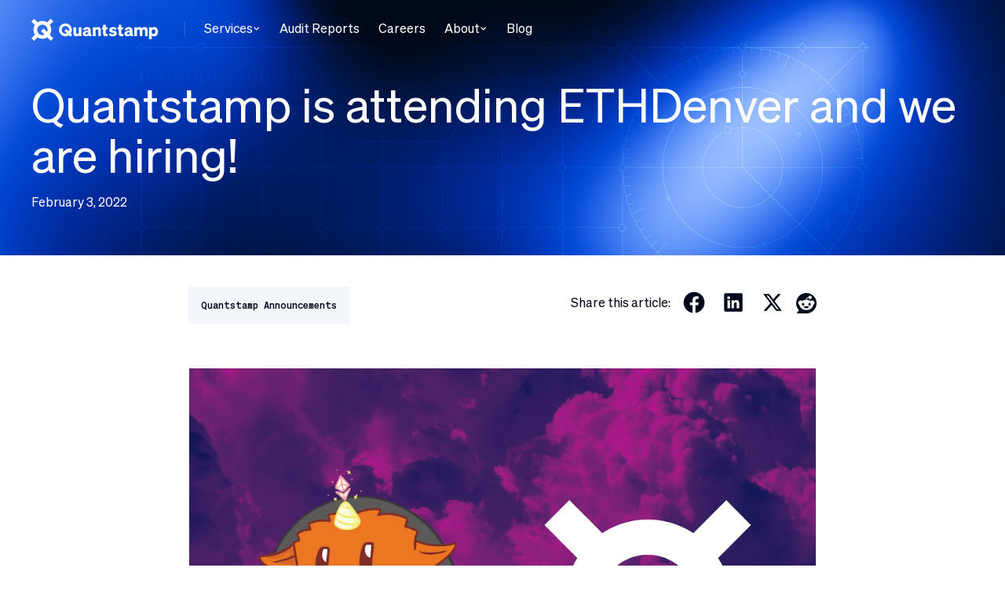

--- FILE ---
content_type: text/html
request_url: https://quantstamp.com/blog/quantstamp-is-attending-ethdenver-and-we-are-hiring
body_size: 21641
content:
<!DOCTYPE html><!-- Last Published: Fri Jan 16 2026 21:59:24 GMT+0000 (Coordinated Universal Time) --><html data-wf-domain="quantstamp.com" data-wf-page="65e228a812f96ecef9300c2e" data-wf-site="5bb269510fd6bf857fcd50c7" lang="en" data-wf-collection="65e228a812f96ecef9300bf9" data-wf-item-slug="quantstamp-is-attending-ethdenver-and-we-are-hiring"><head><meta charset="utf-8"/><title>Quantstamp is attending ETHDenver and we are hiring!</title><meta content="Interested in joining the Quantstamp team? Visit us at ETHDenver and ask us about the culture, the perks, and more." name="description"/><meta content="Quantstamp is attending ETHDenver and we are hiring!" property="og:title"/><meta content="Interested in joining the Quantstamp team? Visit us at ETHDenver and ask us about the culture, the perks, and more." property="og:description"/><meta content="https://cdn.prod.website-files.com/5bf4437b68f8b29e67b7ebdc/61fc93168feda2bec9d227e8_eth-denver-blog-social-100.jpg" property="og:image"/><meta content="Quantstamp is attending ETHDenver and we are hiring!" property="twitter:title"/><meta content="Interested in joining the Quantstamp team? Visit us at ETHDenver and ask us about the culture, the perks, and more." property="twitter:description"/><meta content="https://cdn.prod.website-files.com/5bf4437b68f8b29e67b7ebdc/61fc93168feda2bec9d227e8_eth-denver-blog-social-100.jpg" property="twitter:image"/><meta property="og:type" content="website"/><meta content="summary_large_image" name="twitter:card"/><meta content="width=device-width, initial-scale=1" name="viewport"/><meta content="A9sAaayV5GRJkqkASWd_QJTpCTDbkvMEzd-34CJazhs" name="google-site-verification"/><link href="https://cdn.prod.website-files.com/5bb269510fd6bf857fcd50c7/css/quantstamp.shared.ad601a5b0.min.css" rel="stylesheet" type="text/css" integrity="sha384-rWAaWwEZhnkOzNGYy1ZGPeEy+LiUOWrFuMdr8E5B4ENGV84eByhl0UAYXJB33WN+" crossorigin="anonymous"/><link href="https://fonts.googleapis.com" rel="preconnect"/><link href="https://fonts.gstatic.com" rel="preconnect" crossorigin="anonymous"/><script src="https://ajax.googleapis.com/ajax/libs/webfont/1.6.26/webfont.js" type="text/javascript"></script><script type="text/javascript">WebFont.load({  google: {    families: ["Lato:100,100italic,300,300italic,400,400italic,700,700italic,900,900italic"]  }});</script><script type="text/javascript">!function(o,c){var n=c.documentElement,t=" w-mod-";n.className+=t+"js",("ontouchstart"in o||o.DocumentTouch&&c instanceof DocumentTouch)&&(n.className+=t+"touch")}(window,document);</script><link href="https://cdn.prod.website-files.com/5bb269510fd6bf857fcd50c7/67ca2e9babee53ac51ee1250_Quantstamp-Favicon.png" rel="shortcut icon" type="image/x-icon"/><link href="https://cdn.prod.website-files.com/5bb269510fd6bf857fcd50c7/627a8487ee874dab16ba4b24_touch-icon.png" rel="apple-touch-icon"/><link href="https://quantstamp.com/blog/quantstamp-is-attending-ethdenver-and-we-are-hiring" rel="canonical"/><link href="rss.xml" rel="alternate" title="RSS Feed" type="application/rss+xml"/><script async="" src="https://www.googletagmanager.com/gtag/js?id=UA-119490268-1"></script><script type="text/javascript">window.dataLayer = window.dataLayer || [];function gtag(){dataLayer.push(arguments);}gtag('js', new Date());gtag('config', 'UA-119490268-1', {'anonymize_ip': false});</script><script type="text/javascript">!function(f,b,e,v,n,t,s){if(f.fbq)return;n=f.fbq=function(){n.callMethod?n.callMethod.apply(n,arguments):n.queue.push(arguments)};if(!f._fbq)f._fbq=n;n.push=n;n.loaded=!0;n.version='2.0';n.agent='plwebflow';n.queue=[];t=b.createElement(e);t.async=!0;t.src=v;s=b.getElementsByTagName(e)[0];s.parentNode.insertBefore(t,s)}(window,document,'script','https://connect.facebook.net/en_US/fbevents.js');fbq('init', '2067359926871436');fbq('track', 'PageView');</script><meta property="og:type" content="website" />
<meta property="og:image:width" content="1200" />
<meta property="og:image:height" content="630" />
<meta name="naver-site-verification" content="059f066a5623931e19a41763c98c2e40245cfcba" />
<meta name="google-site-verification" content="GhqL4fkltdTxlGxvAoi3bZyQ4d3q9l58GGTYAsRQUcA" />
<link rel="apple-touch-icon" href="https://cdn.prod.website-files.com/5bb269510fd6bf857fcd50c7/627a8487ee874dab16ba4b24_touch-icon.png" sizes="180x180" />
<link rel="icon" href="https://cdn.prod.website-files.com/5bb269510fd6bf857fcd50c7/6568a6bde925f16da9203aee_Fav-icon.svg" type="image/svg+xml" />
<link rel="manifest" href="https://dubiw3zgo51jg.cloudfront.net/manifest.json" type="application/manifest+json" />
<link rel="icon" type="image/x-icon" sizes="32x32" href="https://cdn.prod.website-files.com/5bb269510fd6bf857fcd50c7/67ca2e9babee53ac51ee1250_Quantstamp-Favicon.png" />
<link rel="icon" type="image/x-icon" sizez="16x16" href="https://dubiw3zgo51jg.cloudfront.net/Quantstamp-Favicon.png" />

<script async src="https://cdn.jsdelivr.net/npm/vanilla-lazyload@16.1.0/dist/lazyload.min.js"></script>

<!-- Google tag (gtag.js) -->
<script async src="https://www.googletagmanager.com/gtag/js?id=AW-10986305659"></script>
<script>
  window.dataLayer = window.dataLayer || [];
  function gtag(){dataLayer.push(arguments);}
  gtag('js', new Date());

  gtag('config', 'AW-10986305659');
</script>

<script>
  // Set the options globally
  // to make LazyLoad self-initialize
  window.lazyLoadOptions = {
      elements_selector: ".lazy"
  };
</script>

<!-- Twitter universal website tag code -->
<script>
!function(e,t,n,s,u,a){e.twq||(s=e.twq=function(){s.exe?s.exe.apply(s,arguments):s.queue.push(arguments);
},s.version='1.1',s.queue=[],u=t.createElement(n),u.async=!0,u.src='//static.ads-twitter.com/uwt.js',
a=t.getElementsByTagName(n)[0],a.parentNode.insertBefore(u,a))}(window,document,'script');
// Insert Twitter Pixel ID and Standard Event data below
twq('init','ny84y');
twq('track','PageView');
</script>
<!-- End Twitter universal website tag code -->

<script>

function getUrlParameter(a) {
    a = a.replace(/[\[]/, "\\ [").replace(/[\]]/, "\\]");
    var b = new RegExp("[\\ ? & ]" + a + " = ([ ^ & #] * )"),
        c = b.exec(location.search);
    return null === c ? "" : decodeURIComponent(c[1].replace(/\+/g, ""))
}
window.getUrlParameter = getUrlParameter
            
</script>
<script id="recaptcha" src="https://www.google.com/recaptcha/api.js?render=6LcdTugUAAAAALvQfRjxp2sH2VPm4IPnRO5TIue5" defer></script>

<style id="antiClickjack">body{display:none !important;}</style>
<script type="text/javascript">
   if (self === top) {
       var antiClickjack = document.getElementById("antiClickjack");
       antiClickjack.parentNode.removeChild(antiClickjack);
   } else {
       top.location = self.location;
   }
</script>

<script type="application/ld+json">
  {
     "@context": "http://schema.org/",
     "@type": "Organization",
     "url": "https://www.quantstamp.com/",
     "logo": "https://assets.website-files.com/5c9b95edbcc30e650b3b9d29/5c9b95edbcc30e0c043b9dc9_quantstamp-logo-dark-mob.svg"
  }
</script>
  
<style>
.wg-drop.weg-openup ul{bottom:-114px!important}.grecaptcha-badge{opacity:0!important}.w-slider-dot{width:10px;height:10px;background-color:#d6ddea;margin:0 5px}.w-slider-dot:hover{background-color:rgba(5,40,146,0.4)}.w-slider-dot.w-active{border:2px solid #052892}.v5_slider-nav{padding-top:0}.text-align-justify{text-align:justify}@media screen and (max-width: 991px){.wg-drop.country-selector ul{position:relative!important}.wg-drop.weg-openup ul{bottom:1px!important}}
</style>

<link rel="stylesheet" href="https://code.jquery.com/ui/1.14.1/themes/base/jquery-ui.css">
<style type="text/css">div#ui-datepicker-div.ui-datepicker.ui-widget.ui-widget-content.ui-helper-clearfix.ui-corner-all{z-index: 22222 !important;}</style>

<!-- Twitter conversion tracking base code -->
<script>
!function(e,t,n,s,u,a){e.twq||(s=e.twq=function(){s.exe?s.exe.apply(s,arguments):s.queue.push(arguments);
},s.version='1.1',s.queue=[],u=t.createElement(n),u.async=!0,u.src='https://static.ads-twitter.com/uwt.js',
a=t.getElementsByTagName(n)[0],a.parentNode.insertBefore(u,a))}(window,document,'script');
twq('config','ny84y');
</script>
<!-- End Twitter conversion tracking base code -->

<style>
    
@media only screen and (max-width: 600px) {
  .header-line {
    display: none;
  }
}
  
.audit-modal-wrapper .error-message,
.analysis-modal-wrapper .error-message {
  color: #a92756;
  font-size: 16px;
  line-height: normal;
}
  
.new-lang-select, .lang-mobile {
  display: none !important;
}
  
.modal-container textarea {
  resize: none
}
  
.email-signup input {
  border-radius: 0;
}

.email-signup input[type="search"] {
  -webkit-appearance: none;
}
</style>
<meta property="og:url" content="https://quantstamp.com/blog/quantstamp-is-attending-ethdenver-and-we-are-hiring" />

<link rel="canonical" href="https://quantstamp.com/blog/quantstamp-is-attending-ethdenver-and-we-are-hiring" />

<link rel="alternate" hreflang="x-default" href="https://quantstamp.com/blog/quantstamp-is-attending-ethdenver-and-we-are-hiring" />

<script>
var Webflow = Webflow || [];
Webflow.push(function() {
  $('.w-richtext p').html(function() {
    return $(this).html().indexOf('&lt;') == 0 && $(this).html().match(/&gt;$/) != null ? $(this).text() : $(this).html();
  });
});
</script>

<style>
/* Centers embedded tweet in blog post body */
.twitter-tweet {
  margin-left: auto !important;
	margin-right: auto !important;
}

/* Truncates multiline text to specified number of lines */

/* Blog post title */
.clamp-blog-post-title
{
	display            : block;
	display            : -webkit-box;
	-webkit-box-orient : vertical;
	position           : relative;

	line-height        : 1.38;
	overflow           : hidden;
	text-overflow      : ellipsis;
	padding            : 0 !important;
}

/* Blog post summary */
.clamp-blog-post-summary
{
	display            : block;
	display            : -webkit-box;
	-webkit-box-orient : vertical;
	position           : relative;

	line-height        : 1.47;
	overflow           : hidden;
	text-overflow      : ellipsis;
	padding            : 0 !important;
}

/* Blog post title pseudoelement */
.clamp-blog-post-title:after
{
	content    : '';
	text-align : right;
	bottom     : 0;
	right      : 0;
	width      : 25%;
	display    : block;
	position   : absolute;
	height     : calc(1em * 1.38);
	background : linear-gradient(to right, rgba(255, 255, 255, 0), rgba(255, 255, 255, 1) 75%);
}

/* Blog post summary pseudoelement */
.clamp-blog-post-summary:after
{
	content    : '';
	text-align : right;
	bottom     : 0;
	right      : 0;
	width      : 25%;
	display    : block;
	position   : absolute;
	height     : calc(1em * 1.47);
	background : linear-gradient(to right, rgba(255, 255, 255, 0), rgba(255, 255, 255, 1) 75%);
}

/* Hide pseudoelement if webkit clamping is supported */
@supports (-webkit-line-clamp: 1)
{
	/* Blog post title */
	.clamp-blog-post-title:after
	{
		display : none !important;
	}
  
	/* Blog post summary */
  .clamp-blog-post-summary:after
	{
		display : none !important;
	}
}

/* Clamp blog post title */
.clamp-blog-post-title
{
	-webkit-line-clamp : 3;
	/*height             : calc(1em * 1.38 * 3);*/
}

/* Clamp blog post summary */
.clamp-blog-post-summary
{
	-webkit-line-clamp : 5;
/*	height             : calc(1em * 1.47 * 5);*/
}

.social-icon-linkedin
{
	background-position: 80px 0;
}

.blog-post-container-page h1, h2, h3, h4, h5 {
	font-family: "Soehne Buch";
	color: #0418d6;
}

.blog-post-container-page a {
	color: #0918cd;
  font-size: 16px;
  display: inline;
}

.blog-post-container-page a:hover {
	text-decoration: underline;
}

.blog-post-container-page strong {
	font-family: 'Soehne Kraftig';
}

.blog-post-container-page ul {
	overflow: visible !important;
}

.blog-post-body p {
	margin-bottom: 20px;
}

.blog-post-body li {
	font-size: 16px;
}

.blog-post-body blockquote {
  font-family: 'Soehnemono Kraftig';
  font-size: 16px;
  font-weight: 300;
  line-height: 16px;
  margin: 0;
  border-left: 0;
  padding: 12px;
  background-color: #f2f5fa;
  color: #01091c;
}

.blog-post-body table {
  width: 100%;
  
}

.blog-post-body td {
  padding-bottom: 4px;
  padding-right: 40px;
  text-align: left;
}

.blog-post-body tr:nth-of-type(2) td {
	padding-top: 8px;
}

.blog-post-body th {
  padding-bottom: 2px;
  padding-right: 20px;
  text-align: left;
  font-weight: 700;
  font-family: 'Soehne Kraftig';
  border-bottom: 1px solid black;
}

.blog-post-body blockquote + p {
  margin-bottom: -2px;
}

@media screen and (max-width: 600px) {
	.blog-post-body h1 {
  	font-size: 28px;
  }
  
  .blog-post-container-page h2 {
  	font-size: 24px;
  }
  
  .blog-post-container-page h3 {
  	font-size: 20px;
  }
  
  .blog-post-body blockquote {
  	font-size: 10px;
  }
}
</style></head><body class="body-12"><div class="redesigned-header-nav smaller-redesigned-nav blog-post-page-nav"><div class="white-nav-css"><div class="w-embed"><style>
.hero-section {
  display: flex;
  clear: both;
  height: 130px;
}

:root {
  font-family: 'Soehne Buch';
  /* font-family: Inter, system-ui, Avenir, Helvetica, Arial, sans-serif;
  line-height: 1.5;
  font-weight: 400;

  color-scheme: dark;
  color: rgba(255, 255, 255, 0.87); */
  /* background-color: #242424; */

  /* font-synthesis: none;
  text-rendering: optimizeLegibility;
  -webkit-font-smoothing: antialiased;
  -moz-osx-font-smoothing: grayscale;
  -webkit-text-size-adjust: 100%; */
}

html,
body {
  height: 100%;
  margin: 0;
  /* overflow: hidden; 
     overflow-y: scroll; */
  background-color: #fff;
  box-sizing: border-box;
}

a {
  font-family: 'Soehne Buch';
  text-decoration: none;
}

p {
  font-family: 'Soehne Buch';
  margin: 0;
}

.phase-2 {
  display: none  !important;
}

.main {
  height: 100%;

  /* margin: 0 auto; */
}

.header-container {
  width: 100vw;
  display: flex;
  justify-content: center;
}

.header {
  position: static;
  top: 0;
  z-index: 10000;
  flex-direction: row;
  align-items: baseline;
  width: 100%;
  max-width: 1200px;
  margin-left: auto;
  margin-right: auto;
  display: flex;
  justify-content: space-between;
}

.hero-container {
  position: relative;
  z-index: 9 !important;
}

.header-link {
  display: flex;
  align-items: flex-start;
  margin-top: 2px;
}

.header-line {
  margin-right: 12px;
  margin-top: 25px;
}

.lang-item {
  font-size: 14px;
  padding: 20px;
  color: white;
  text-align: center;
  font-family: 'Soehnemono Kraftig';
  background-color: rgba(255, 255, 255, 0.1);
}

.lang-item:hover {
  background-color: rgba(255, 255, 255, 0.2);
}

.header-wrapper {
  display: flex;
  flex-direction: row;
  justify-content: space-between;
  align-items: flex-start;
  width: 100%;
}

.header-link ul {
  margin: 12px 0;
  display: flex;
}

.header-link > ul > li > div > div:last-child {
  background-color: rgb(250, 250, 250, 0.95) !important;
  box-shadow: 4px 4px 4px 0px rgba(0, 0, 0, 0.20);
  backdrop-filter: blur(2px);
}

.header-buttons {
  display: flex;
  align-items: center;
  margin-top: 17px;
}

.logo {
  height: 28px;
  object-fit: cover;
  margin-right: 32px;
  margin-top: 22px;
}

.header li {
  display: inline-block;
  margin-right: 2px;
}

.header li a {
  padding: 14px 20px;
  line-height: 20px;
  font-size: 16px;
}

.header .menu-item:hover {
  background-color: rgba(255, 255, 255, 0.1);
}

li > a {
  color: white;
  font-size: 14px;
  line-height: 16px;
  letter-spacing: -1%;
  align-items: center;
  display: flex;
}

li > a:hover {
  cursor: pointer;
}

.header ul {
  padding: 0;
}

.new-lang-select {
  height: 44px;
}

.lang-select {
  margin-right: 16px;
  background: rgba(255, 255, 255, 0);
}

.lang-select:hover {
  cursor: pointer;
}

.lang-item-on {
  padding: 20px;
  font-size: 14px;
  line-height: 14px;
  display: flex;
  align-items: center;
  background-color: rgba(255, 255, 255, 0);
}

.lang-item-on:hover {
  background-color: rgba(255, 255, 255, 0.25);
}

.lang-open {
  background-color: rgba(255, 255, 255, 0.25);
}

.lang-item-on span {
  outline: none;
  background: transparent;
  color: white;
  font-size: 14px;
  font-family: 'Soehnemono Kraftig';
  line-height: 10px;
  vertical-align: middle;
  padding: 0;
}

.lang-icon {
  vertical-align: middle;
  margin-right: 8px;
}

.arrow-down {
  margin-left: 8px;
  vertical-align: middle;
}

.arrow-up {
  margin-left: 8px;
  vertical-align: middle;
  transform: rotate(180deg);
}
.country-selector {
  width: 80px;
}
.wg-drop.country-selector {
  background-color: transparent !important;
  padding: 0;
}

.wg-drop.country-selector:hover {
  cursor: pointer;
}

.wg-drop.country-selector.closed:hover {
  background-color: rgba(255, 255, 255, 0.25) !important;
}

.wg-drop.country-selector.open .wgcurrent{
  background-color: rgba(255, 255, 255, 0.25) !important;
}

.wg-drop.country-selector a {
  font-family: 'Soehnemono Kraftig';
  font-size: 14px;
  font-style: normal;
  font-weight: 400;
  line-height: normal;
  height: unset;
}

.country-selector .wg-li.focus a, .country-selector a:hover {
  color: white;
}

.wg-drop.country-selector .wgcurrent {
  border: none;
  display: flex;
  align-items: center;
  justify-content: space-between;
  padding: 13px 20px;
}

.wg-drop.country-selector .wgcurrent a{
  padding: 0;
}

.wg-drop.country-selector .wgcurrent:after {
  background-image: url(https://cdn.prod.website-files.com/5bb269510fd6bf857fcd50c7/656791bbe78ba598eaf031b1_white-down-carret.svg);
  position: static;
  height: 14px;
  width: 14px;
  margin-left: 8px;
}

.wg-drop.country-selector.closed .wgcurrent:after {
  transform: none;
}

.country-selector a {
  color: white;
}

.wg-drop.country-selector ul {
  background-color: rgba(255, 255, 255, 0.1);
  border: none;
}

.wg-drop.country-selector li:hover {
  background-color: rgba(255, 255, 255, 0.2);
  cursor: pointer;
}

.wg-drop.country-selector li {
  width: 100%;
  margin: 0;
  padding: 13px 12px;
}

.lang-select ul {
  /* position: absolute; */
  /* display: flex; */
  /* flex-direction: column; */
  margin: 0;
}

.lang-select li {
  color: white;
  font-size: 14px;
  font-family: 'Soehnemono Kraftig';
  /* width: 100%; */
  padding: 16px 44px;
  margin-right: 0 !important;
  text-align: center;
}

.lang-item-list {
  display: block;
  /* position: absolute;
  top: 100%; */
  width: 100%;
}

.audit-button {
  color: white;
  font-size: 14px;
  text-align: center;
  line-height: 10px;
  font-family: 'Soehnemono Kraftig';
  display: flex;
  align-items: center;
  margin-left: 8px;
}

.audit-button p, .audit-button img {
  padding: 15px 20px;
  background-color: #0418d6;
  font-family: 'Soehnemono Kraftig';
  line-height: 14px;
  font-size: 14px;
}

.audit-button p:hover, .audit-button .audit-button-img:hover {
  cursor: pointer;
}

.audit-button-img {
  background-color: #0418d6;
  height: 44px;
  width: 44px;
  display: flex;
  align-items: center;
  justify-content: center;
  margin-left: 2px;
}

.audit-button img {
  background: none;
  height: 12px;
  width: 12px;
  padding: 0;
}

.audit-button img:hover {
  background: none;
}

.hero {
  max-width: 1280px;
  display: flex;
  padding-left: 40px;
  padding-right: 40px;
  margin-left: auto;
  margin-right: auto;
  flex-direction: row-reverse;
  /* height: calc(110vh - 316px); */
  position: relative;
  /* top: 0; */
  left: auto;
  right: auto;
  z-index: auto;
  /* align-items: center; */
}

.model {
  position: absolute !important;
  top: 0;
  left: -5%;
  z-index: 10;
}

.background {
  position: relative;
  justify-content: center;
  display: block;
  width: 100%;
}

.liquid {
  width: 100vw;
  position: absolute;
  top: 0;
  height: 100%;
}

.sciBg {
  background-image: url('https://cdn.prod.website-files.com/5bb269510fd6bf857fcd50c7/6567dc1bef8e607ae77cc5bc_sci.svg');
  background-repeat: no-repeat;
  background-size: cover;
  /* height: 110vh; */
  height: 100%;
  width: 100vw;
  z-index: 2;
  position: absolute;

  filter: opacity(0.2);
}

.sciAnimation {
  animation: 0.3s blurInUpSci forwards;
  opacity: 0;
  z-index: 10;
  animation-delay: 1.5s;
}

.mask {
  background-color: #070b2f;
  height: 100%;
  /* height: 100%; */
  width: 100vw;
  z-index: 1;
  position: absolute;
  opacity: 0.5;
}

.banner {
  display: flex;
  flex-direction: row;
  display: flex;
  width: 60%;
}

.banner-block {
  z-index: 10;
  display: flex;
  flex-direction: column;
  align-items: start;
  /* justify-content: center; */
}

.banner-tag {
  position: relative;
  padding: 0;
  display: flex;
  justify-content: start;
  align-items: center;
}

.banner-tag-text {
  color: white;
  font-family: 'Soehnemono Kraftig';
  font-size: 16px;
  line-height: 19px;
  letter-spacing: 0.1em;
  word-spacing: 0.1em;
  position: absolute;
  white-space: nowrap;
  font-weight: 300;
}

.banner-tag-text::selection {
  background: #00007280;
  color: #76e6ff;
}

.banner-tag-text::-moz-selection {
  background: #00007280;
  color: #76e6ff;
}

.banner-tag-back {
  width: 290px;
  height: 24px;
  font-size: 16px;
  color: white;
  background-image: linear-gradient(
    to left,
    #ffffff 0.08%,
    #0055ff 20.63%,
    #0238a5 54.85%,
    #0035a0 90.79%,
    #000000 92.69%
  );
  -webkit-mask-image: linear-gradient(to right, transparent 20%, black 80%);
  mask-image: linear-gradient(to right, transparent 40%, black 50%);
  border-radius: 100px;
  /* transform: rotate(-180deg); */
}

.banner-title {
  /* font-family: 'Söhne'; */
  color: white;
  font-size: 100px;
  /* font-weight: ; */
  line-height: 110%;
  margin-top: 7px;
  margin-bottom: 0px;
  letter-spacing: -0.02em;
  /* word-spacing: -40px; */
  /* white-space: nowrap; */
  /* z-index: 2; */
}

.banner-title::selection {
  background: #00007280;
  color: #76e6ff;
}

.banner-title::-moz-selection {
  background: #00007280;
  color: #76e6ff;
}

.banner-desc::selection {
  background: #00007280;
  color: #76e6ff;
}

.banner-desc::-moz-selection {
  background: #00007280;
  color: #76e6ff;
}

.banner-desc {
  font-size: 20px;
  line-height: 150%;
  letter-spacing: -2%;
  /* font-weight: -100; */
  /* word-spacing: -5px; */
  color: white;
  width: 90%;
  margin: 16px 0 32px 0;
  font-family: 'SohneLeicht';
  /* margin-bottom: 24px; */
}

.banner-links {
  margin: 17px 0;
  display: flex;
}


.banner-link1 p:hover, .banner-link1 .banner-link-img:hover {
  /* background-color: #1e2cea; */
  cursor: pointer;
}
/*
.banner-link1 img:hover {
  background: none;
} */

.banner-link2:hover {
  background-color: rgba(255, 255, 255, 0.25);
  cursor: pointer;
}

.banner-link1 {
  color: white;
  font-size: 14px;
  line-height: 16px;
  margin-right: 16px;
  font-family: 'Soehnemono Kraftig';
  display: flex;
  align-items: center;
  justify-content: center;
}

.banner-link1 p, .banner-link1 img {
  background-color: #0418d6;
  padding: 20px 22px;
  margin: 0;
  font-family: 'Soehnemono Kraftig';
  line-height: 16px;
  font-size: 16px;
}
</style></div><div class="w-embed"><style>

.banner-link-img {
  height: 56px;
  width: 56px;
  margin-left: 2px;
  display: flex;
  align-items: center;
  justify-content: center;
  background-color: #0418d6;
}

.banner-link1 img {
  background: none;
  padding: 0;
  height: 12px;
  width: 12px;
}

.mobile-request-link {
  display: none;
}

.banner-link2 {
  font-family: 'Soehnemono Kraftig';
  color: white;
  border: 1px solid white;
  font-size: 14px;
  padding: 21px;
  line-height: 16px;
  white-space: nowrap;
  display: flex;
  align-items: center;
  justify-content: center;
}

/*
body::-webkit-scrollbar {
  display: none;
}

.scroll-area::-webkit-scrollbar {
  display: none;
}*/

.react-horizontal-scrolling-menu--scroll-container {
  padding: 0px 40px;
  display: flex;
  height: 320px;
  border: 1 solid black;
  align-items: center;
}

.first-block {
  padding: 0;
}

.carousel {
  /* max-width: 1536px; */
  margin: 0 auto;
  position: relative;
  padding-top: 0;
  padding-bottom: 50px;
  display: flex;
  flex-direction: column;
  /* align-items: center; */
}

.shape {
  width: 632px;
  position: absolute;
  top: -19px;
  z-index: 2;
  left: calc(50% - 316px);
}

.categories {
  display: flex;
  margin-top: 40px;
  justify-content: center;
}

.category {
  font-size: 14px;
  line-height: 10px;
  padding: 7px 16px;
  border-radius: 4px;
  letter-spacing: 0.02em;
  font-family: 'Soehnemono Kraftig';
  background-color: #e9eaf2;
  border: none;
  margin: 0 4px;
  opacity: 0.8;
}

.category.on {
  background-color: #1a2f77;
  color: white;
  opacity: 1;
}

.category:hover {
  opacity: 1;
  /* transition: all 0.6s; */
  cursor: pointer;
  /* animation: 0.6s CategoryfadeUp; */
  /* category-animation */
}

.cardgroup-enter {
  position: absolute;
  top: 120px;
  opacity: 0.01;
  transform: translateY(0%) scale(0.01);
  transition: all 1000ms ease-in-out;
}

.cardgroup-enter-active {
  opacity: 1;
  transform: translateY(0%) scale(1);
  transition: all 1000ms ease-in-out;
}

.cardgroup-exit {
  opacity: 1;
  transform: scale(1.01);
  transition: all 1000ms ease-in-out;
}

.cardgroup-exit-active {
  opacity: 0;
  transform: scale(2);
  transition: all 1000ms ease-in-out;
}

.react-horizontal-scrolling-menu--scroll-container::-webkit-scrollbar {
  display: none;
}

.card {
  margin: 0 6px;
  overflow: hidden;
  width: 140px;
  flex: 0 0 140px;
  /* min-width: 140px; */
  display: flex;
  align-items: center;
  flex-direction: row;
  background-color: white;
  border-radius: 8px;
  height: 200px;
  transition: all 0.5s;
}

.card-img {
  opacity: 0.5;
  width: 140px;
  height: 200px;
  transition: all 0.5s;
  object-fit: cover;
  visibility: visible !important;
  filter: grayscale(100%);
  user-select: none;
  -moz-user-select: none;
  -webkit-user-select: none;
  -webkit-user-drag: none;
  -khtml-user-drag: none;
  -moz-user-drag: none;
  -o-user-drag: none;
}

.card-img:hover {
  height: 260px !important;
  opacity: 1;
  transition: all 0.5s;
  filter: grayscale(0);
}

.card:hover {
  height: 260px;
  transition: all 0.5s;
}

.active .card-img:hover {
  height: 320px !important;
  width: 140px;
  opacity: 1;
  transition: all 0.5s;
  filter: grayscale(0);
}

.active.card:hover {
  height: 320px;
  transition: all 0.5s;
}

.active .card {
  width: 528px;
  transition: all 0.5s;
}

.active {
  height: 320px;
  width: 528px;
  transition: all 0.5s;
}

.active .card-img {
  height: 320px;
  opacity: 1;
  transition: all 0.5s;
  filter: grayscale(0);
}

.active .card-content {
  width: 416px;
}

.semi-active {
  height: 260px;
  transition: all 0.5s;
}

.semi-active .card-img {
  opacity: 0.8;
  height: 260px;
}

.semi-active1 {
  height: 240px;
  transition: all 0.5s;
}

.semi-active1 .card-img {
  opacity: 0.8;
  height: 240px;
}

.card-content {
  overflow: hidden;
  width: 416px;
}

.content {
  width: 356px;
  padding: 16px 16px;
  position: relative;
}

.content img {
  position: absolute;
  right: 28px;
  top: 25px;
  padding: 4px;
  border-radius: 4px;
}

.content img:hover {
  background-color: rgb(238, 238, 238);
}

.card-content p {
  word-wrap: break-word;
  white-space: normal;
  font-family: 'SohneBuch';
}

.card-content.hide {
  width: 0px;
}

.card-content.show {
  width: 388px;
}

.carousel-container {
  display: flex;
  flex-direction: row;
  align-items: center;
  height: 320px;
  margin-top: 40px;
}

.tag {
  background-color: #f5f5f5;
  padding: 7.5px 12px;
  font-size: 12px;
  height: 27px;
  margin-right: 8px;
  align-content: center;
  line-height: 27px;
  border-radius: 4px;
  font-family: 'Soehnemono Kraftig';
  /* margin-bottom: 7.5px; */
  /* margin-top: 7.5px; */
}

.second-block {
  position: relative;
}

.dot {
  background-color: #acb0b7;
  margin: 2px;
  width: 8px;
  height: 8px;
  border-radius: 2px;
  transition: all 0.5s;
}

.dot-group {
  position: absolute;
  top: 44px;
  right: auto;
  left: auto;
  width: 100%;
  height: 20px;
  display: flex;
  flex-direction: row;
  justify-content: center;
  align-items: center;
}

.dot.active {
  height: 48px;
  transition: all 0.5s;
}

.dot.semi-active {
  height: 28px;
  transition: all 0.5s;
}

/* .dot.semi-active1 {
  height: 20px;
  transition: all 0.5s;
}
.dot.semi-active2 {
  height: 12px;
  transition: all 0.5s;
} */
.scroll-area {
  /* padding: 0 calc(50% - 70px); */
  /* width: 100%; */
  height: 320px;
  margin-top: 40px;
  display: flex;
  flex-direction: row;
  overflow: scroll;
  align-items: center;
  user-select: none;
  -moz-user-select: none;
  -webkit-user-select: none;
  -webkit-user-drag: none;

  /* justify-content: center; */
  /* padding: 72px 0; */
}

.scroll-div {
  display: flex;
  align-items: center;
  justify-content: center;
  padding: 0 calc(50vw - 70px);
}

.scroll-horizontal {
  height: 320px;
  margin-top: 40px;
}

.scroll-horizontal > div {
  padding: 0 calc(50% - 70px);
  display: flex;
  align-items: center;
}

.content h4 {
  /* font-family: 'Söhne'; */
  font-family: 'SohneKraftig';

  font-size: 20px;
  line-height: 150%;
  margin-bottom: 4px;
  margin-top: 0;
}

.content h5 {
  font-family: 'SohneKraftig';
  font-style: normal;
  font-weight: 500;
  font-size: 16px;
  line-height: 150%;
  margin-bottom: 20px;
  margin-top: 4px;
}

.content p {
  font-style: normal;
  /* font-weight: 400; */
  font-size: 16px;
  line-height: 150%;
  margin: 0px;
  font-family: 'SohneBuch';
}

.panel {
  width: 100vw;
  display: flex;
  align-items: center;
  position: absolute;
  top: 116px;
  justify-content: center;
}

.panel-group {
  max-width: 1200px;
  padding: 0 4rem;
  display: flex;
  justify-content: center;
  margin-top: 0px;
  flex-wrap: wrap;
  /* flex-basis: 400px; */
}

.panel-item {
  /* width: 100%; */
  display: flex;
  flex-direction: column;
  background-color: white;
  border: 1px solid rgba(0, 0, 0, 0.1);
  border-radius: 24px;
  margin: 0 8px;
  margin-bottom: 50px;
  flex: 1;
  overflow: hidden;
  position: relative;
}

.panel-background {
  height: 71px;
  padding: 2px 4px;
  border-bottom: 1px solid #e4e4e5;
  overflow: hidden;
}

.panel-background img {
  width: 100%;
  height: 100%;
  border-radius: 24px 24px 0 0;
  object-fit: cover;
}

.panel-content {
  padding: 24px;
  display: flex;
  flex-direction: row;
  position: relative;
  margin-bottom: 32px;
}

.panel-content img {
  width: 60px;
  height: 60px;
  margin-right: 16px;
}

.panel-title {
  font-family: 'SohneDreiviertelfett';
  font-size: 24px;
  line-height: 130%;
  letter-spacing: -0.02em;
  color: #1a2f77;
}

.panel-subtitle {
  font-size: 24px;
  line-height: 130%;
  letter-spacing: -0.02em;
  color: #1a2f77;
  font-family: 'SohneBuch';
}

.panel-desc {
  font-family: 'SohneLeicht';
  font-size: 16px;
  line-height: 150%;
  letter-spacing: -0.02em;
  color: #01091c;
  opacity: 0.8;
  padding: 0;
  margin: 8px 0;
}

.panel-link {
  text-decoration: dashed;
  position: absolute;
  right: 24px;
  bottom: 24px;
  font-size: 16px;
  line-height: 20px;
  letter-spacing: -1%;
  font-family: 'Soehnemono Kraftig';
  color: #0918cd;
}

.panel-link:hover {
  text-decoration: underline;
  opacity: 0.8;
  cursor: pointer;
}

.panel-arrow {
  width: 26px;
  height: 25px;
  margin-left: 8px;
  display: inline;
}

.category-title {
  /* font-family: 'Söhne'; */
  font-family: 'SohneKraftig';
  font-size: 28px;
  line-height: 130%;
  margin-top: 20px;
  letter-spacing: -0.02em;
  color: #1a2f77;
  text-align: center;
}

</style></div><div class="w-embed"><style>

@media only screen and (max-width: 600px) {
  .shape {
    display: none;
  }

  .active {
    width: 140px;
  }

  .active .card {
    width: 140px;
  }

  .semi-active {
    height: 200px;
  }

  .active:hover {
    height: 200px;
  }

  .semi-active:hover {
    height: 200px;
  }

  .semi-active1 {
    height: 200px;
  }

  .active {
    height: 200px;
  }

  .card {
    transition: all 0.3s;
  }

  .active .card-content {
    position: absolute;
    width: 280px !important;
    transition: all 0.3s;
  }

  .active.card:hover {
    height: 200px;
  }

  .content {
    width: 248px;
    transition: all 0.3s;
  }
}

.block {
  display: block;
}

@media only screen and (max-width: 1024px) {
  .first-block {
    padding: 0 1rem;
  }

  .panel-group {
    padding: 0 1rem;
  }

  .panel-content {
    flex-direction: column;
  }

  .banner-block {
    margin-left: 0;
  }

  .banner-links {
    display: flex;
    flex-direction: column;
  }

  .banner-link1 {
    margin-bottom: 10px;
  }

  .header-buttons {
    margin-top: 13px;
    margin-right: 20px;
  }

  .banner {
    margin-top: 40px;
  }

  .banner-tag {
    margin-bottom: 23px;
  }

  .banner-title {
    line-height: normal;
    font-size: 50px;
    letter-spacing: -1px;
    font-weight: 400;
  }

  .banner-link1 {
    display: none;
  }

  .mobile-request-link {
    background-color: rgb(4, 24, 214);
    padding: 16px;
    color: white;
    font-size: 14px;
    line-height: 16px;
    font-family: 'Soehnemono Kraftig';
    display: flex;
    align-items: center;
    justify-content: center;
    width: 100%;
    margin-bottom: 16px;
    padding: 9px 0;
  }

  .mobile-request-link img {
    margin-left: 16px;
  }

  .mobile-request-link p {
    margin: 0;
  }
}

.mobile-menu {
  display: none;
  background: transparent;
  border: none;
  /* z-index: 10000; */
}

.mobile-menu img {
  margin-top: 0 !important;
  height: 32px;
  width: 46px;
}

.modal {
  position: fixed;
  top: 0;
  left: 50px;
  background-color: #E7E9F1;
  transform: translate3d(100%, 0, 0);
  margin: 12px;
  padding: 16px 12px;
  width: calc(100vw - 24px);
  height: 92vh;
  display: flex;
  flex-direction: column;
	transition: all 1s ease-in-out;
  z-index: 10;
  overflow-y: scroll;
}

.open {
  transform: translateZ(0);
  left: 0;
}

.modal-header {
  display: flex;
  align-items: center;
  justify-content: space-between;
  margin-top: -8px;
  margin-bottom: 10px;
}

.modal-menu-label {
	color: #0418D6;
  font-size: 12px;
  font-family: "Soehnemono Kraftig";
  line-height: 15px;
}

.modal-menu-item-title {
  font-size: 16px !important;
  line-height: 16px;
}

.modal-menu-section-1 {
  padding-bottom: 14px;
  border-bottom: 1px solid #CDD4DE;
}

.modal-menu-section {
  padding: 24px 0;
  display: flex;
  gap: 16px;
  flex-direction: column;
  border-bottom: 1px solid #CDD4DE;
}

.modal-menu-section a div {
  display: flex;
  gap: 12px;
  color: black;
}

.modal-menu-follow-section-socials {
  display: flex;
  flex-direction: row;
  gap: 18px;
}

.lang-mobile {
  display: flex;
  border: none !important;
  padding-top: 24px !important;
}

.modal-mask {
  position: fixed;
  top: 0;
  left: 0;
  width: 100vw;
  height: 100vh;
  background-color: rgba(0, 0, 0, 0.25);
  display: none;
  animation: 1s fadeInUp;
}

.modal-open {
  display: block;
}

.modal-menu-item {
  color: white;
  font-size: 16px;
  line-height: 20px;
  padding: 12px 0;
  display: flex;
  align-items: center;
  gap: 12px
}

.modal-menu-item-label {
  display: flex;
  flex-direction: column;
}

.modal-button {
  /* margin-bottom: 24px; */
  width: 60px;
  height: 47px;
  /* display: flex; */
  justify-content: end;
  align-items: center;
  border: none;
  background: transparent;
  position: relative;
  right: -12px;
}

.modal-menu-item.contact {
  display: flex;
  padding-top: 24px;
  flex-direction: column;
  align-items: start;
}

  .modal-menu-item a {
  color: black;
  text-decoration: none;
  font-size: 16px;
}

.modal-menu-section .request-audit {
  width: 100%;
  padding: 0;
}

.request-audit a {
  width: 100%;
}

.modal-menu-section .request-audit p {
  text-align: center;
  color: white !important;
  font-family: "Soehnemono Kraftig";
  padding: 18px;
  font-size: 14px;
  line-height: 14px;
  background-color: rgba(4, 24, 214, 1);
}

.modal-menu-item p {
  color: #00091A !important;
  font-size: 12px;
}

.lang-mobile {
  padding: 0 !important;
}

.lang-mobile .lang-select {
  margin-right: 0;
  width: 100%;
  color: black;
}

.lang-mobile .lang-select span, .lang-mobile .lang-select div {
  color: black;
}

.lang-mobile .lang-select .lang-item {
  background-color: #E7E9F1;
  border-bottom: 1px black solid;
  line-height: 10px;
}

.lang-mobile .lang-select .lang-item:first-of-type {
  border-top: 1px black solid;
}

.lang-mobile .lang-select .lang-item:last-of-type {
  border-bottom: none;
}

.lang-mobile .lang-item-on {
  justify-content: center;
}

.copy-right {
  padding: 16px 0;
  font-size: 14px;
  line-height: 20px;
  /* color: grey; */
  color: rgba(255, 255, 255, 0.5);
}

.social-icons {
  display: flex;
  flex-wrap: wrap;
  gap: 12px;
}

.social-icons img {
  width: 28px;
  height: 28px;
  /* margin-right: 12px;
  margin-bottom: 12px; */
}

</style></div><div class="w-embed"><style>

@media only screen and (max-width: 991px) {
	.hero {
		padding-left: 40px;
    padding-right: 40px;
  }
}


@media only screen and (max-width: 767px) {
	.hero {
  	padding-left: 24px;
    padding-right: 24px;
  }
}


@media only screen and (max-width: 1800px) and (min-width: 1369px) {
  .model {
    left: 9%;
    height: 90% !important;
    width: 90% !important;
    top: 5%;
  }
}

@media only screen and (min-width: 1368px) {
  .lang-select {
    position: relative;
    top: -7px;
  }
}

@media only screen and (min-width: 720px) {
  .modal {
    display: none;
  }
}

@media only screen and (max-width: 1367px) and (min-width: 600px) {
  .header .header-buttons .audit-button {
    display: none;
  }
	
  .header-buttons {
    width: 80px;
  }

  .header-line {
    margin-right: 12px;
  }

  .header li {
    margin-right: 0;
  }

  .header li a {
    padding: 12px;
  }

  .wg-drop.country-selector ul {
    position: relative!important;
  }

  .lang-select {
    position: relative;
    top: -8px;
  }

  .liquid {
    overflow: hidden;
    height: 80%;
  }

  .header .lang-select {
    margin-right: 36px;
  }

  .hero {
    height: auto;
  }

  .mobile-request-link {
    padding: 20px;
  }

  .model {
    height: 80% !important;
    width: 80% !important;
    left: 15%;
    top: 15%;
  }

  .banner-title {
    width: 80%;
  }
}

@media only screen and (max-width: 807px) and (min-width: 600px) {
  .hero-section {
    height: 120px;
  }
}

@media only screen and (max-width: 1200px) {
  .header li {
    margin-right: 8px;
    white-space: nowrap;
  }

  .banner-title {
    font-size: 80px;
    white-space: unset;
  }
}

@media only screen and (max-width: 320px) {
  .banner-tag-back {
    width: 100%;
    height: 48px;
    /* text-align: ; */
  }

  .banner-link1 {
    /* width: 100%; */
    word-wrap: unset;
  }

  .banner-link2 {
    /* width: 100%; */
    word-wrap: unset;
  }
}

@media only screen and (max-width: 720px) {
  .header-buttons {
    display: none;
  }

  .header {
    align-items: center;
    /* padding: 24px; */
    /* margin-top: 24px; */
  }

  .header-link ul {
    display: none;
  }

  .mobile-menu {
    display: block;
  }

  .lang-select {
    border: 1px solid black;
  }

  .lang-open {
    background-color: #E7E9F1;
  }

  .hero-container {
    flex-direction: row;
  }

  .hero {
    padding-top: 30px;
    padding-left: 24px;
    padding-right: 24px;
    padding-bottom: 40px;
    display: flex;
    flex-direction: column;
    align-items: center;
  }

  .banner {
    width: 100%;
  }

  .banner-tag {
    font-size: 16px;
    width: 100%;
  }

  .banner-tag-text {
    /* text-align: center; */
    /* width: 100%; */
    white-space: unset;
  }

  .banner-title {
    font-size: 50px;
    letter-spacing: -1px;
    white-space: normal;
    word-wrap: normal;
  }

  .banner-desc {
    font-size: 16px;
    line-height: 150%;
    letter-spacing: -0.4px;
  }

  .banner-links {
    display: flex;
    flex-direction: column;
    width: 100%;
    align-items: center;
    margin: 0;
  }

  .banner-link1 {
    margin-right: 0;
    padding: 16px 0;
    height: 10px;
    line-height: 10px;
    width: 100%;
    text-align: center;
    margin-bottom: 16px;
  }

  .banner-link2 {
    padding: 16px 0;
    height: 10px;
    line-height: 10px;
    width: 100%;
    text-align: center;
  }

  .hero {
    height: unset;
  }

  .banner-block {
    padding: 0;
  }

  .hero-container {
    display: flex;
    flex-direction: column;
    width: 100%;
  }

  .banner-block {
    align-items: isg;
  }

  .category-title {
    margin-top: 44px;
    margin-bottom: 16px;
    padding: 0 30px;
  }

  .categories {
    margin-top: 0;
    padding: 0 30px;
  }

  .panel-group {
    flex-direction: column;
  }

  .panel-item {
    margin-bottom: 12px;
  }

  .categories {
    /* flex: wrap; */
    flex-wrap: wrap;
  }

  .category {
    margin-bottom: 8px;
  }

  .scroll-area {
    margin: 0;
    margin-top: 40px;
    overflow-x: scroll;
    overflow-y: hidden;
  }

  .panel-content img {
    margin-bottom: 16px;
  }

  .first-block {
    padding: 0;
  }

  .logo {
    margin-right: 0;
    margin-top: 4px;
    height: 32px;
  }

  .header-link {
    margin-top: 0;
  }

  .hero-section {
    height: 90px;
  }

  .model {
    width: 400px !important;
    height: 572px !important;
    left: 0%;
    top: 48% !important;;
  }
}

@media only screen and (max-width: 550px) {
  .model {
    left: -5%;
  }
}
@media only screen and (max-width: 500px) {
  .model {
    left: -10%;
  }
}
@media only screen and (max-width: 500px) {
  .model {
    left: -10%;
  }
}
@media only screen and (max-width: 390px) {
  .model {
    left: -27%;
  }
}
@media only screen and (max-width: 375px) {
  .model {
    left: -30%;
    top: 52% !important;
  }
}
@media only screen and (max-width: 340px) {
  .model {
    width: 300px !important;
    height: 472px !important;
    left: -20%;
    top: 60% !important;
  }
}

.fadeInUp-animation {
  animation: 1s fadeInUp;
}

.card-fadeInUp-animation {
  animation: 1.5s fadeInUp;
  animation-delay: 0.5s;
}

.scroll-fadeInUp-animation {
  animation: 0.5s fadeUp;
  /* animation-delay: 0.5s; */
}

.blurInUp-animation {
  animation: 0.3s blurInUp forwards;
  opacity: 0;
  z-index: 10;
  animation-delay: 1.5s;
}

.modal-animation {
  animation: 0.3s blurInUp forwards;
  opacity: 0;
  z-index: 10;
  /* animation-delay: 1.5s; */
}

.carousel-slider {
  align-items: center;
}

.card-modal {
  display: flex;
  width: 280px;
}

.card-modal .card-content {
  width: 280px;
  background-color: white;
  margin: 0;
  border-radius: 8px;
}

.card-modal-container {
  background-color: rgba(0, 0, 0, 0.5);
  position: fixed;
  right: 0;
  top: 0;
  left: 0;
  bottom: 0;
  z-index: 1000;
  display: flex;
  justify-content: center;
  align-items: center;
}

@keyframes fadeUp {
  0% {
    transform: scale(100%);
    opacity: 1;
    filter: blur(0);
  }

  50% {
    transform: scale(110%);
    opacity: 0;
    filter: blur(10px);
  }

  51% {
    transform: scale(90%);
    opacity: 0;
    filter: blur(10px);
  }

  100% {
    transform: scale(100%);
    opacity: 1;
    filter: blur(0);
  }
}

@keyframes CategoryfadeUp {
  0% {
    /* transform: scale(100%); */
    opacity: 1;
    /* filter: blur(0); */
  }

  50% {
    /* transform: scale(110%); */
    opacity: 0.8;
    /* filter: blur(4px); */
  }

  51% {
    /* transform: scale(90%); */
    opacity: 0.8;
    /* filter: blur(4px); */
  }

  100% {
    /* transform: scale(100%); */
    opacity: 1;
    /* filter: blur(0); */
  }
}

@keyframes fadeInUp {
  0% {
    transform: scale(100%);
    opacity: 0.1;
    filter: blur(10px);
  }

  100% {
    transform: scale(100%);
    opacity: 1;
    filter: blur(0);
  }
}

@keyframes blurInUp {
  0% {
    opacity: 0;
    filter: blur(1rem);
  }

  100% {
    opacity: 1;
    filter: blur(0);
  }
}

@keyframes blurInUpSci {
  0% {
    opacity: 0;
    filter: blur(1rem);
  }

  100% {
    opacity: 0.2;
    filter: blur(0);
  }
}

.card-modal-content {
  width: 280px;
  background-color: white;
  border-radius: 8px;
}

.tooltip {
  display: block;
  position: fixed;
  overflow: hidden;
  z-index: 100000;
  background-color: white;
  color: black;
  border-radius: 8px;
  padding: 4px 8px;
  white-space: nowrap;
  box-shadow: rgba(0, 0, 0, 0.35) 0px 5px 15px;
  animation: 0.1s fadeInUp;
}

.relative {
  position: relative;
}

.arrow {
  position: absolute;
  top: calc(50% - 15px);
  z-index: 1000;
  content: none;
  border: solid #0418d6;
  border-width: 0 8px 8px 0;
  display: inline-block;
  padding: 10px;
  background-color: transparent;
}

.left-arrow {
  left: 40px;
  transform: rotate(135deg);
  -webkit-transform: rotate(135deg);
}

.right-arrow {
  right: 40px;
  transform: rotate(-45deg);
  -webkit-transform: rotate(-45deg);
}

.hide {
  display: none;
}

.stats-container {
  margin-left: auto;
  margin-right: auto;
  max-width: 1200px;
}
</style></div></div><div class="embeded-nav w-embed"><div id="root"></div></div><div class="standard-outer-div blog-post-nav"><h1 class="blog-post-detail-title blog-post-page-title">Quantstamp is attending ETHDenver and we are hiring!</h1><div class="text-block-66">February 3, 2022</div></div></div><div class="blog-post-container blog-post-container-page w-container"><div class="blog-post-detail-header"><div class="blog-post-sub-header"><div class="blog-post-detail-timestamp-2"><a href="/category/announcements" class="blog-post-listing-tag-link-2 w-inline-block"><div class="blog-post-listing-tag">Quantstamp Announcements</div></a><div class="blog-post-listing-date-2-custom w-condition-invisible w-dyn-bind-empty"></div></div><div class="blog-post-social-share"><div class="blog-post-social-share-title">Share this article:</div><ul role="list" class="blog-post-social-share-buttons blog-header-social-links w-list-unstyled"><li class="blog-post-social-share-item"><div class="w-embed"><a href="https://www.facebook.com/sharer/sharer.php?u=https://quantstamp.com/blog/quantstamp-is-attending-ethdenver-and-we-are-hiring" target="_blank">
	<img src="https://cdn.prod.website-files.com/5bb269510fd6bf857fcd50c7/65a83d1c701f6762697364c5_Socials%20(4).svg" alt="Share on FaceBook" />
</a></div></li><li class="blog-post-social-share-item"><div class="w-embed"><a href="https://www.linkedin.com/shareArticle?mini=true&url=https://quantstamp.com/blog/quantstamp-is-attending-ethdenver-and-we-are-hiring&title=Quantstamp is attending ETHDenver and we are hiring!" target="_blank">
	<img src="https://cdn.prod.website-files.com/5bb269510fd6bf857fcd50c7/65a83d1c215541c2e879dac4_Socials%20(5).svg" alt="Share on LinkedIn" />
</a></div></li><li class="blog-post-social-share-item"><div class="w-embed"><a href="https://twitter.com/intent/tweet?text=https://quantstamp.com/blog/quantstamp-is-attending-ethdenver-and-we-are-hiring" target="_blank">
	<img src="https://cdn.prod.website-files.com/5bb269510fd6bf857fcd50c7/65a83d1deddd63f6c5a862ac_icons8-twitter%201%20(1).svg" alt="Share on Twitter" />         
</a></div></li><li class="blog-post-social-share-item"><div class="w-embed"><a href="http://www.reddit.com/submit?url=https://quantstamp.com/blog/quantstamp-is-attending-ethdenver-and-we-are-hiring&title=Quantstamp is attending ETHDenver and we are hiring!" target="_blank">
	<img src="https://cdn.prod.website-files.com/5bb269510fd6bf857fcd50c7/65a83d1c8c780cb586bcae59_reddit.svg"	alt="Share on Reddit" />
</a></div></li></ul></div></div></div><img alt="" src="https://cdn.prod.website-files.com/5bf4437b68f8b29e67b7ebdc/61fc92935861a5f7e6bd1931_ethdenver2022-blog-feature-100.jpg" sizes="(max-width: 767px) 100vw, (max-width: 991px) 727.4140625px, 939.9375px" srcset="https://cdn.prod.website-files.com/5bf4437b68f8b29e67b7ebdc/61fc92935861a5f7e6bd1931_ethdenver2022-blog-feature-100-p-500.jpeg 500w, https://cdn.prod.website-files.com/5bf4437b68f8b29e67b7ebdc/61fc92935861a5f7e6bd1931_ethdenver2022-blog-feature-100-p-800.jpeg 800w, https://cdn.prod.website-files.com/5bf4437b68f8b29e67b7ebdc/61fc92935861a5f7e6bd1931_ethdenver2022-blog-feature-100.jpg 950w" class="blog-post-main-image"/><div class="blog-post-body w-richtext"><p>Quantstamp is attending <a href="https://www.ethdenver.com/">ETHDenver</a> and we are hiring!<br/></p><p>We look forward to meeting people at ETHDenver who are interested in joining our team. We are looking for applicants from many different backgrounds, that includes people with web2 careers and hackers who honed their skills out in the wild. <br/></p><p>We have attended ETHDenver every year since its inception, and our team is always thrilled to join the tight-knit community brought together by this event. ETHDenver unites individuals from around the world who are similar in their talent, creativity, and passion for advancing web3 technology.  <br/></p><p>At ETHDenver, stop by our booth and hang out with us during the hackathon, ask us about our available positions, get a feel for our team culture, and learn about all of the cool perks. Quantstamp offers compensation packages that are on par with big tech. Working for Quantstamp means you work for the leading blockchain security company. We secured over $200 billion in digital assets for some of the biggest projects in the space. </p><figure style="max-width:1252pxpx" class="w-richtext-align-fullwidth w-richtext-figure-type-image"><div><img src="https://cdn.prod.website-files.com/5bf4437b68f8b29e67b7ebdc/61fc96c450585821c4f850f6_notified%20satisfied%20customers-edited-final.jpg" loading="lazy" alt=""/></div></figure><p>‍</p><h3>Positions available at Quantstamp</h3><p>Quantstamp has ambitious hiring goals for 2022: we plan to hire 40 security auditors, 2 business associates, and a full stack engineer. We&#x27;re looking for team members that are motivated to take initiative and solve challenging problems. <br/></p><p>Right now, we are accepting applications for 3 full-time remote auditing engineers and a full-stack web3 engineer. As an auditing engineer, you will secure blockchain clients like the ETH 2.0 Prysm client, DeFi projects like Maker and Curve, and projects that thrived in the mainstream like Beeple B.20 and NBA Top Shot. As a full-stack web3 engineer, you will be developing internal automation tools and applications that seamlessly integrate with blockchain databases.</p><p>Learn more about these roles and apply <a href="https://www.linkedin.com/company/quantstamp/jobs/?viewAsMember=false">on our LinkedIn page</a>.</p><h3>Where you can find us at ETHDenver</h3><p>At ETHDenver, you will get a chance to speak to Senior Researchers, Dr. Martin Derka and Dr. Jan Gorzny, and Philippe Dumonet, our youngest auditor at 19 years old. Learn more about them <a href="https://quantstamp.com/team">here</a>. <br/></p><p>Visit us at booth P25 (across the beanbags) or when we are hacking on the Top BUIDL Floor at the Mirus Art Gallery from Thursday, February 17 to Sunday, February 20th. </p><h3>Remote 1st Company</h3><p>Working for Quantstamp means that you can work from anywhere in the globe. Outside of certain meetings and windows, employees can work whenever they prefer from wherever they want. </p><h3>Other Cool Perks </h3><p>We have many perks at Quantstamp, including quarterly retreats in exotic locations. We recently returned from a retreat in Dubai, and we have previously held retreats in Portugal, the Dominican Republic, Costa Rica, Brazil, and Mexico. We also provide employees with generous vacation packages, family leave, and things like paid gym memberships. When you stop by our hangout spots at ETHDenver, ask us about our most recent retreat in Dubai. </p><p>Check out this video of us having fun at our retreats: </p><div class="w-embed w-iframe"><style>
  .iframe-container{
    position: relative;
    width: 100%;
    padding-bottom: 56.25%; 
    height: 0;
  }
  .iframewow {
    position: absolute;
    top:0;
    left: 0;
    width: 100%;
    height: 100%;
  }
</style>

<div class="iframe-container">
	<center>
  	<iframe class="iframewow" src="https://www.youtube.com/embed/dd7iWdJ0mYY" title="YouTube video player" frameborder="0" allow="accelerometer; autoplay; clipboard-write; encrypted-media; gyroscope; picture-in-picture" allowfullscreen>
    </iframe>
 	</center>
</div></div><p>‍</p><h3>Culture</h3><p>Quantstamp has an intellectually stimulating work environment and team members who truly care for each other. In order to deliver high quality services to our clients, our engineers have a direct communication style and respectfully challenge each other&#x27;s ideas. Quantstamp team members are highly collaborative, which has allowed us to stay at the cutting-edge of blockchain technology. <br/></p><p>Outside of work, team members enjoy hanging out and catching up with one another especially after our retreats. <br/></p><p>Enjoy ETHDenver! And don’t forget to stop by!<br/></p></div></div><div class="blog-post-container-multilang blog-post-container-page w-condition-invisible w-container"><div class="blog-post-detail-header"><div class="blog-post-sub-header"><div class="blog-post-detail-timestamp-2"><img alt="" src="https://cdn.prod.website-files.com/5bf4437b68f8b29e67b7ebdc/5cb1073a37cbae75a4028b0b_icon-Quantstamp-Anouncements.svg" class="blog-post-detail-timestamp-category-icon"/><a href="/category/announcements" class="blog-post-listing-tag-link-2 w-inline-block"><div class="blog-post-listing-tag">Quantstamp Announcements</div></a><div class="blog-post-listing-date-2">February 3, 2022</div><div class="blog-post-listing-date-2-custom w-condition-invisible w-dyn-bind-empty"></div></div><div class="blog-post-social-share"><div class="blog-post-social-share-title">Share this article on:</div><ul role="list" class="blog-post-social-share-buttons blog-header-social-links w-list-unstyled"><li class="blog-post-social-share-item"><div class="w-embed"><a href="https://www.facebook.com/sharer/sharer.php?u=https://quantstamp.com/blog/quantstamp-is-attending-ethdenver-and-we-are-hiring" class="link-social-icon w-inline-block" target="_blank">
  <div class="sprite-social-icon social-icon-facebook"></div>
</a></div></li><li class="blog-post-social-share-item"><div class="w-embed"><a href="https://www.linkedin.com/shareArticle?mini=true&url=https://quantstamp.com/blog/quantstamp-is-attending-ethdenver-and-we-are-hiring&title=Quantstamp is attending ETHDenver and we are hiring!" class="link-social-icon w-inline-block" target="_blank">
  <div class="sprite-social-icon social-icon-linkedin"></div>
</a></div></li><li class="blog-post-social-share-item"><div class="w-embed"><a href="https://twitter.com/intent/tweet?text=https://quantstamp.com/blog/quantstamp-is-attending-ethdenver-and-we-are-hiring" class="link-social-icon w-inline-block" target="_blank">
  <div class="sprite-social-icon social-icon-twitter"></div>
</a></div></li><li class="blog-post-social-share-item"><div class="w-embed"><a href="http://www.reddit.com/submit?url=https://quantstamp.com/blog/quantstamp-is-attending-ethdenver-and-we-are-hiring&title=Quantstamp is attending ETHDenver and we are hiring!" class="link-social-icon w-inline-block" target="_blank">
  <div class="sprite-social-icon social-icon-reddit"></div>
</a></div></li></ul></div></div></div><img alt="" src="https://cdn.prod.website-files.com/5bf4437b68f8b29e67b7ebdc/61fc92935861a5f7e6bd1931_ethdenver2022-blog-feature-100.jpg" sizes="100vw" srcset="https://cdn.prod.website-files.com/5bf4437b68f8b29e67b7ebdc/61fc92935861a5f7e6bd1931_ethdenver2022-blog-feature-100-p-500.jpeg 500w, https://cdn.prod.website-files.com/5bf4437b68f8b29e67b7ebdc/61fc92935861a5f7e6bd1931_ethdenver2022-blog-feature-100-p-800.jpeg 800w, https://cdn.prod.website-files.com/5bf4437b68f8b29e67b7ebdc/61fc92935861a5f7e6bd1931_ethdenver2022-blog-feature-100.jpg 950w" class="blog-post-main-image"/><div class="blog-post-body w-richtext"><p>Quantstamp is attending <a href="https://www.ethdenver.com/">ETHDenver</a> and we are hiring!<br/></p><p>We look forward to meeting people at ETHDenver who are interested in joining our team. We are looking for applicants from many different backgrounds, that includes people with web2 careers and hackers who honed their skills out in the wild. <br/></p><p>We have attended ETHDenver every year since its inception, and our team is always thrilled to join the tight-knit community brought together by this event. ETHDenver unites individuals from around the world who are similar in their talent, creativity, and passion for advancing web3 technology.  <br/></p><p>At ETHDenver, stop by our booth and hang out with us during the hackathon, ask us about our available positions, get a feel for our team culture, and learn about all of the cool perks. Quantstamp offers compensation packages that are on par with big tech. Working for Quantstamp means you work for the leading blockchain security company. We secured over $200 billion in digital assets for some of the biggest projects in the space. </p><figure style="max-width:1252pxpx" class="w-richtext-align-fullwidth w-richtext-figure-type-image"><div><img src="https://cdn.prod.website-files.com/5bf4437b68f8b29e67b7ebdc/61fc96c450585821c4f850f6_notified%20satisfied%20customers-edited-final.jpg" loading="lazy" alt=""/></div></figure><p>‍</p><h3>Positions available at Quantstamp</h3><p>Quantstamp has ambitious hiring goals for 2022: we plan to hire 40 security auditors, 2 business associates, and a full stack engineer. We&#x27;re looking for team members that are motivated to take initiative and solve challenging problems. <br/></p><p>Right now, we are accepting applications for 3 full-time remote auditing engineers and a full-stack web3 engineer. As an auditing engineer, you will secure blockchain clients like the ETH 2.0 Prysm client, DeFi projects like Maker and Curve, and projects that thrived in the mainstream like Beeple B.20 and NBA Top Shot. As a full-stack web3 engineer, you will be developing internal automation tools and applications that seamlessly integrate with blockchain databases.</p><p>Learn more about these roles and apply <a href="https://www.linkedin.com/company/quantstamp/jobs/?viewAsMember=false">on our LinkedIn page</a>.</p><h3>Where you can find us at ETHDenver</h3><p>At ETHDenver, you will get a chance to speak to Senior Researchers, Dr. Martin Derka and Dr. Jan Gorzny, and Philippe Dumonet, our youngest auditor at 19 years old. Learn more about them <a href="https://quantstamp.com/team">here</a>. <br/></p><p>Visit us at booth P25 (across the beanbags) or when we are hacking on the Top BUIDL Floor at the Mirus Art Gallery from Thursday, February 17 to Sunday, February 20th. </p><h3>Remote 1st Company</h3><p>Working for Quantstamp means that you can work from anywhere in the globe. Outside of certain meetings and windows, employees can work whenever they prefer from wherever they want. </p><h3>Other Cool Perks </h3><p>We have many perks at Quantstamp, including quarterly retreats in exotic locations. We recently returned from a retreat in Dubai, and we have previously held retreats in Portugal, the Dominican Republic, Costa Rica, Brazil, and Mexico. We also provide employees with generous vacation packages, family leave, and things like paid gym memberships. When you stop by our hangout spots at ETHDenver, ask us about our most recent retreat in Dubai. </p><p>Check out this video of us having fun at our retreats: </p><div class="w-embed w-iframe"><style>
  .iframe-container{
    position: relative;
    width: 100%;
    padding-bottom: 56.25%; 
    height: 0;
  }
  .iframewow {
    position: absolute;
    top:0;
    left: 0;
    width: 100%;
    height: 100%;
  }
</style>

<div class="iframe-container">
	<center>
  	<iframe class="iframewow" src="https://www.youtube.com/embed/dd7iWdJ0mYY" title="YouTube video player" frameborder="0" allow="accelerometer; autoplay; clipboard-write; encrypted-media; gyroscope; picture-in-picture" allowfullscreen>
    </iframe>
 	</center>
</div></div><p>‍</p><h3>Culture</h3><p>Quantstamp has an intellectually stimulating work environment and team members who truly care for each other. In order to deliver high quality services to our clients, our engineers have a direct communication style and respectfully challenge each other&#x27;s ideas. Quantstamp team members are highly collaborative, which has allowed us to stay at the cutting-edge of blockchain technology. <br/></p><p>Outside of work, team members enjoy hanging out and catching up with one another especially after our retreats. <br/></p><p>Enjoy ETHDenver! And don’t forget to stop by!<br/></p></div></div><div class="blog-cta-section"><div class="blog-cta-section-title">Check out our Careers Page</div><a href="/cdn-cgi/l/email-protection#a0c8d4d4d0d39a8f8fd1d5c1ced4d3d4c1cdd08ec3cfcd8fc3c1d2c5c5d2d39fd5d4cdffd3cfd5d2c3c59dc5d4c8c4c5ced6c5d28dc8c9d2c9cec78dd0cfd3d4" class="blog-cta-button w-button">Learn More</a></div><div class="blog-cta-section w-condition-invisible"><div class="blog-cta-section-title">Check out our Careers Page</div><a href="/cdn-cgi/l/email-protection#90f9fef6ffd0f3f8f1f9fee0e2fffff6bef3ff" class="blog-cta-button w-button">Learn More</a></div><div class="blog-post-detail-other-posts"><div class="blog-post-detail-other-wrapper"><div class="blog-post-detail-other-collection w-dyn-list"><div role="list" class="collection-list w-dyn-items w-row"><div role="listitem" class="collection-item w-dyn-item w-col w-col-6"><div class="blog-post-detail-other-container"><a href="/blog/the-exploit-race" class="blog-post-thumbnail-wrapper w-inline-block"><img src="https://cdn.prod.website-files.com/5bb269510fd6bf857fcd50c7/5c7e9638d43a3e180cb54c27_blog-default-thumbnail.jpg" sizes="(max-width: 479px) 96vw, (max-width: 767px) 97vw, (max-width: 991px) 48vw, (max-width: 3265px) 49vw, 1600px" srcset="https://cdn.prod.website-files.com/5bb269510fd6bf857fcd50c7/5c7e9638d43a3e180cb54c27_blog-default-thumbnail-p-800.jpeg 800w, https://cdn.prod.website-files.com/5bb269510fd6bf857fcd50c7/5c7e9638d43a3e180cb54c27_blog-default-thumbnail-p-1080.jpeg 1080w, https://cdn.prod.website-files.com/5bb269510fd6bf857fcd50c7/5c7e9638d43a3e180cb54c27_blog-default-thumbnail.jpg 1600w" alt="" class="blog-post-default-thumbnmail"/><img alt="" src="https://cdn.prod.website-files.com/5bf4437b68f8b29e67b7ebdc/6967fd5b967054a647082691_tokuquantstamp%20twitter%20(900%20x%20675%20px).png" sizes="(max-width: 479px) 96vw, (max-width: 767px) 97vw, (max-width: 991px) 48vw, 50vw" srcset="https://cdn.prod.website-files.com/5bf4437b68f8b29e67b7ebdc/6967fd5b967054a647082691_tokuquantstamp%20twitter%20(900%20x%20675%20px)-p-500.png 500w, https://cdn.prod.website-files.com/5bf4437b68f8b29e67b7ebdc/6967fd5b967054a647082691_tokuquantstamp%20twitter%20(900%20x%20675%20px)-p-800.png 800w, https://cdn.prod.website-files.com/5bf4437b68f8b29e67b7ebdc/6967fd5b967054a647082691_tokuquantstamp%20twitter%20(900%20x%20675%20px).png 900w" class="blog-post-thumbnail"/></a><div class="blog-post-detail-other-body"><div class="blog-post-detail-other-text"><a href="/category/announcements" class="w-inline-block"><div class="blog-post-listing-tag">Quantstamp Announcements</div></a><a href="/blog/the-exploit-race" class="blog-post-detail-other-title-link w-inline-block"><h2 class="blog-post-detail-other-title clamp-blog-post-title">The Exploit Race</h2></a><p class="blog-post-listing-summary clamp-blog-post-summary">Web3 is different from “normal software” for one brutal reason: bugs turn directly into money. In 2025 alone, an estimated $3.4B was stolen through crypto exploits. That incentive creates a uniquely hostile environment where attackers systematize vulnerability search.</p></div><a href="/blog/the-exploit-race" class="link-block-7 blog-page-read-more w-inline-block"><div class="text-block-45">Read more</div><img src="https://cdn.prod.website-files.com/5bb269510fd6bf857fcd50c7/6577c50f6a895cc97662354f_Component%201%20(2).svg" loading="lazy" width="16" height="16" alt="" class="image-100"/></a></div></div></div><div role="listitem" class="collection-item w-dyn-item w-col w-col-6"><div class="blog-post-detail-other-container"><a href="/blog/engineering-smart-contract-families-for-solidity" class="blog-post-thumbnail-wrapper w-inline-block"><img src="https://cdn.prod.website-files.com/5bb269510fd6bf857fcd50c7/5c7e9638d43a3e180cb54c27_blog-default-thumbnail.jpg" sizes="(max-width: 479px) 96vw, (max-width: 767px) 97vw, (max-width: 991px) 48vw, (max-width: 3265px) 49vw, 1600px" srcset="https://cdn.prod.website-files.com/5bb269510fd6bf857fcd50c7/5c7e9638d43a3e180cb54c27_blog-default-thumbnail-p-800.jpeg 800w, https://cdn.prod.website-files.com/5bb269510fd6bf857fcd50c7/5c7e9638d43a3e180cb54c27_blog-default-thumbnail-p-1080.jpeg 1080w, https://cdn.prod.website-files.com/5bb269510fd6bf857fcd50c7/5c7e9638d43a3e180cb54c27_blog-default-thumbnail.jpg 1600w" alt="" class="blog-post-default-thumbnmail"/><img alt="" src="https://cdn.prod.website-files.com/5bf4437b68f8b29e67b7ebdc/680a9d1ea6a706d908ec06cf_tokuquantstamp%20twitter%20(900%20x%20675%20px)%20(1).png" sizes="(max-width: 479px) 96vw, (max-width: 767px) 97vw, (max-width: 991px) 48vw, 50vw" srcset="https://cdn.prod.website-files.com/5bf4437b68f8b29e67b7ebdc/680a9d1ea6a706d908ec06cf_tokuquantstamp%20twitter%20(900%20x%20675%20px)%20(1)-p-500.png 500w, https://cdn.prod.website-files.com/5bf4437b68f8b29e67b7ebdc/680a9d1ea6a706d908ec06cf_tokuquantstamp%20twitter%20(900%20x%20675%20px)%20(1)-p-800.png 800w, https://cdn.prod.website-files.com/5bf4437b68f8b29e67b7ebdc/680a9d1ea6a706d908ec06cf_tokuquantstamp%20twitter%20(900%20x%20675%20px)%20(1).png 900w" class="blog-post-thumbnail"/></a><div class="blog-post-detail-other-body"><div class="blog-post-detail-other-text"><a href="/category/announcements" class="w-inline-block"><div class="blog-post-listing-tag">Quantstamp Announcements</div></a><a href="/blog/engineering-smart-contract-families-for-solidity" class="blog-post-detail-other-title-link w-inline-block"><h2 class="blog-post-detail-other-title clamp-blog-post-title">Engineering Smart Contract Families for Solidity</h2></a><p class="blog-post-listing-summary clamp-blog-post-summary">Decentralized applications (dApps) (e.g., DEXes) increasingly span multiple Ethereum-compatible chains, such as a number of L2s. Although these chains are intended to be compatible with the Ethereum Virtual Machine (EVM), subtle differences in opcode implementations can significantly alter smart contract behavior and security. This poses an important question: how can developers efficiently code and manage smart contracts targeting different chains?</p></div><a href="/blog/engineering-smart-contract-families-for-solidity" class="link-block-7 blog-page-read-more w-inline-block"><div class="text-block-45">Read more</div><img src="https://cdn.prod.website-files.com/5bb269510fd6bf857fcd50c7/6577c50f6a895cc97662354f_Component%201%20(2).svg" loading="lazy" width="16" height="16" alt="" class="image-100"/></a></div></div></div><div role="listitem" class="collection-item w-dyn-item w-col w-col-6"><div class="blog-post-detail-other-container"><a href="/blog/will-eip-7702-affect-your-code" class="blog-post-thumbnail-wrapper w-inline-block"><img src="https://cdn.prod.website-files.com/5bb269510fd6bf857fcd50c7/5c7e9638d43a3e180cb54c27_blog-default-thumbnail.jpg" sizes="(max-width: 479px) 96vw, (max-width: 767px) 97vw, (max-width: 991px) 48vw, (max-width: 3265px) 49vw, 1600px" srcset="https://cdn.prod.website-files.com/5bb269510fd6bf857fcd50c7/5c7e9638d43a3e180cb54c27_blog-default-thumbnail-p-800.jpeg 800w, https://cdn.prod.website-files.com/5bb269510fd6bf857fcd50c7/5c7e9638d43a3e180cb54c27_blog-default-thumbnail-p-1080.jpeg 1080w, https://cdn.prod.website-files.com/5bb269510fd6bf857fcd50c7/5c7e9638d43a3e180cb54c27_blog-default-thumbnail.jpg 1600w" alt="" class="blog-post-default-thumbnmail"/><img alt="" src="https://cdn.prod.website-files.com/5bf4437b68f8b29e67b7ebdc/67f075fea1818820ed5c163e_tokuquantstamp%20twitter%20(900%20x%20675%20px).png" sizes="(max-width: 479px) 96vw, (max-width: 767px) 97vw, (max-width: 991px) 48vw, 50vw" srcset="https://cdn.prod.website-files.com/5bf4437b68f8b29e67b7ebdc/67f075fea1818820ed5c163e_tokuquantstamp%20twitter%20(900%20x%20675%20px)-p-500.png 500w, https://cdn.prod.website-files.com/5bf4437b68f8b29e67b7ebdc/67f075fea1818820ed5c163e_tokuquantstamp%20twitter%20(900%20x%20675%20px)-p-800.png 800w, https://cdn.prod.website-files.com/5bf4437b68f8b29e67b7ebdc/67f075fea1818820ed5c163e_tokuquantstamp%20twitter%20(900%20x%20675%20px).png 900w" class="blog-post-thumbnail"/></a><div class="blog-post-detail-other-body"><div class="blog-post-detail-other-text"><a href="/category/announcements" class="w-inline-block"><div class="blog-post-listing-tag">Quantstamp Announcements</div></a><a href="/blog/will-eip-7702-affect-your-code" class="blog-post-detail-other-title-link w-inline-block"><h2 class="blog-post-detail-other-title clamp-blog-post-title">Will EIP-7702 Affect Your Code? </h2></a><p class="blog-post-listing-summary clamp-blog-post-summary">The upcoming EVM hardfork, Pectra, amongst other changes, will implement EIP-7702, a proposal introducing a new transaction type that allows Externally Owned Accounts (EOAs) to delegate—and later undelegate—their behavior to smart contracts. While this upgrade enhances flexibility, it also disrupts long-standing security assumptions in many deployed contracts. With the risk that malicious actors may exploit these changes once Pectra is enabled, it is crucial to assess whether your codebase might be negatively impacted.</p></div><a href="/blog/will-eip-7702-affect-your-code" class="link-block-7 blog-page-read-more w-inline-block"><div class="text-block-45">Read more</div><img src="https://cdn.prod.website-files.com/5bb269510fd6bf857fcd50c7/6577c50f6a895cc97662354f_Component%201%20(2).svg" loading="lazy" width="16" height="16" alt="" class="image-100"/></a></div></div></div></div></div></div></div><div class="email-signup"><div class="inner-div email-inner-div"><div class="email-signup-header">Keep up with the latest<br/>from Quantstamp</div><div class="email-signup-sengrid-embded w-embed w-script"><script data-cfasync="false" src="/cdn-cgi/scripts/5c5dd728/cloudflare-static/email-decode.min.js"></script><script type="text/javascript" defer src="https://dubiw3zgo51jg.cloudfront.net/subscribe.js">
</script>
<style>
	.sendgrid-subscription-widget {
    display: flex;
    justify-content: center;
  }

  .sg-widget  {   
    -webkit-align-self: stretch;
    -ms-flex-item-align: stretch;
    align-self: stretch;
    width: 400px;
    font-family: 'SohneMono',sans-serif;
  }
  
  .sg_email {
      height: 54px;
      width: 100%;
      max-width: 340px;
      display: flex;
      border: none;
      padding: 12px 20px;
      font-size: 14px;
      line-height: 1.42857143;
      color: #333;
      vertical-align: middle;
      background-color: #fff;
  }

  .buttons-container {
    display: flex;
    align-items: center;
  }

  .sendgrid-subscription-widget .sg_signup_first_name,
  .sendgrid-subscription-widget .sg_signup_last_name {
    margin-right: 0.5em;
  }
  .sendgrid-subscription-widget .sg-submit-btn {
    width: 115px;
    display: block;
    padding: 18px 20px;
    background-color: rgba(4, 24, 214, 1);
    -webkit-transition: background-color .2s;
    transition: background-color .2s;
    color: #fff;
    font-size: 14x;
    line-height: normal;
    font-weight: 500;
    cursor: pointer;
    border: 0;
    border-radius: 0;
    -webkit-appearance: none;
  }

  .sendgrid-subscription-widget .sg-submit-btn-container {
    display: inline-block;  
    background-image: -webkit-gradient(linear,left top,right top,from(#8bffc0),to(#4cbbfd));
    background-image: linear-gradient(90deg,#8bffc0,#4cbbfd);
    color: #fff;
  }

  .sendgrid-subscription-widget .sg-submit-btn:hover {
		opacity: 0.9;
  }
  .sendgrid-subscription-widget .sg-submit-btn:active {
    color: #8e8b8b;
    box-shadow: 0 0 5px -1px rgba(0, 0, 0, 0.6);
  }
  .sendgrid-subscription-widget .response {
    display: none;
    font-family: sans-serif;
    font-size: 0.8em;
  }
  .sendgrid-subscription-widget .success {
    color: green;
  }
  .sendgrid-subscription-widget .error,
  .sendgrid-subscription-widget .sg-consent-text a {
    color: #3097d1;
  }
  .sendgrid-subscription-widget .sg-consent-text {
    font-size: 0.9em;
  }
  .sendgrid-subscription-widget .sg-consent-text label {
    font-weight: 400;
  }
  .sendgrid-subscription-widget .required {
    outline: 1px solid #f00;
  }
  .sendgrid-subscription-widget .sg_custom {
    margin-left: 5px;
  }
  .sendgrid-subscription-widget .checkbox_label {
    padding-left: 3px;
  }
  .sg-response {
  	color: white !important;
    margin-bottom: 4px;
  }
  
  @media only screen and (max-width: 767px) {
  	.buttons-container {
    	display: block;
      align-items: center;
    }    
    
    .sg_email, .sg-submit-btn-container {
	    width: 100%;
      max-width: none;
      display: flex !important;
    }
    
    .sendgrid-subscription-widget .sg-submit-btn {
    	width: 100%;
      background: url(https://cdn.prod.website-files.com/5bb269510fd6bf857fcd50c7/656e801e702ef280c4d73b6f_go-icon.svg);
      text-align: left;
      background-position: right;
      background-size: auto;
      background-repeat: no-repeat;
      background-position: right 20px center;
      background-color: rgba(4, 24, 214, 1);
    }
  }

</style>
<div
  class="sendgrid-subscription-widget widget-1809"
  data-emailerror="Please enter a valid email address"
  data-nameerror="Please enter your name"
  data-checkboxerror="Please tick the box to accept our conditions"
>
  <form
	  class="sg-widget"
    data-token="a68451348a2eb62644eb22da5e15a4f0"
    onsubmit="return false;"
  >
    <div class="sg-response"></div>
  	<div class="buttons-container">
      <input
        class="sg_email"
        type="email"
        name="sg_email"
        required="required"
        placeholder="Enter your email address"
      />
      <div class="sg-submit-btn-container">
        <input
          type="submit"
          class="sg-submit-btn"
          id="widget-1809"
          value="Join Us"
        />
      </div>
    </div>
  </form>
</div></div></div></div><div class="redesign-footer"><div class="redesign-footer-inner"><div class="div-block-62"><a href="https://quantstamp.webflow.io/" class="w-inline-block"><img src="https://cdn.prod.website-files.com/5bb269510fd6bf857fcd50c7/656791bbace085edef61d504_white-quantstamp-nav-logo.svg" loading="lazy" alt="Quantstamp" class="image-96"/></a><div class="div-block-64"><div class="div-block-63"><div class="text-block-26">Services</div><a href="/audits" class="link-16">Audits</a><a href="/infrastructure-audits" class="link-16">Infrastructure Audits</a><a href="/economic-exploits" class="link-16">Economic Exploits</a><a href="https://chainproof.co/" class="link-16">Insurance</a><a href="https://defiprotection.com/" class="link-16">DeFi Protection</a></div><div class="div-block-63"><div class="text-block-26">Resources</div><a href="https://certificate.quantstamp.com/" class="link-16">Audit Reports</a><a href="/audit-readiness-guide" class="link-16">Audit Readiness Guide</a></div><div class="div-block-63"><div class="text-block-26">About</div><a href="/blog" class="link-16">Blog</a><a href="/team" class="link-16">Team</a><a href="/media" class="link-16">Media</a><a href="/careers" class="link-16">Careers</a></div></div></div><div class="div-block-65"><div class="signup-logos"><a href="https://www.youtube.com/@quantstamp" target="_blank" class="w-inline-block"><img src="https://cdn.prod.website-files.com/5bb269510fd6bf857fcd50c7/656e7b55fe677dadde835cdb_grey-youtube-logo.svg" loading="lazy" alt="YouTube" class="footer-social-img"/></a><a href="https://github.com/quantstamp" target="_blank" class="w-inline-block"><img src="https://cdn.prod.website-files.com/5bb269510fd6bf857fcd50c7/656e7b55e5468947ad719d12_grey-github-logo.svg" loading="lazy" alt="GitHub" class="footer-social-img"/></a><a href="https://www.linkedin.com/company/quantstamp/" target="_blank" class="w-inline-block"><img src="https://cdn.prod.website-files.com/5bb269510fd6bf857fcd50c7/656e7b5593696b6d3e960f1a_grey-linkedin-logo.svg" loading="lazy" alt="LinkedIn" class="footer-social-img"/></a><a href="https://twitter.com/Quantstamp" target="_blank" class="w-inline-block"><img src="https://cdn.prod.website-files.com/5bb269510fd6bf857fcd50c7/656e7b553bd4032f429cefbf_grey-twitter-logo.svg" loading="lazy" alt="X" class="footer-social-img"/></a></div></div></div><div class="div-block-68"><img src="https://cdn.prod.website-files.com/5bb269510fd6bf857fcd50c7/656791bbace085edef61d504_white-quantstamp-nav-logo.svg" loading="lazy" width="184" height="32" alt="Quantstamp" class="image-97"/><a href="#top" class="link-block-6 w-inline-block"><article class="div-block-71"><div class="text-block-28">Back to Top</div><img src="https://cdn.prod.website-files.com/5bb269510fd6bf857fcd50c7/656e801e702ef280c4d73b6f_go-icon.svg" loading="lazy" alt=""/></article></a><div class="div-block-70"><div class="text-block-27">Follow</div><div class="div-block-69"><a href="https://www.youtube.com/@quantstamp" class="w-inline-block"><img src="https://cdn.prod.website-files.com/5bb269510fd6bf857fcd50c7/656e7e42ef7d81a272e693d4_white-youtube-logo.svg" loading="lazy" width="40" height="40" alt="YouTube"/></a><a href="https://github.com/quantstamp" class="w-inline-block"><img src="https://cdn.prod.website-files.com/5bb269510fd6bf857fcd50c7/656e7e42f323ad157d1c3ea6_white-github-logo.svg" loading="lazy" width="40" height="40" alt="GitHub"/></a><a href="https://www.linkedin.com/company/quantstamp" class="w-inline-block"><img src="https://cdn.prod.website-files.com/5bb269510fd6bf857fcd50c7/656e7e428fae8bf9b4c3ff76_white-linkedin-logo.svg" loading="lazy" width="40" height="40" alt="LinkedIn"/></a><a href="https://twitter.com/Quantstamp" class="w-inline-block"><img src="https://cdn.prod.website-files.com/5bb269510fd6bf857fcd50c7/656e7e4254d6b02ff8045e50_white-twitter-logo.svg" loading="lazy" width="40" height="40" alt="X"/></a></div></div></div><div id="audit-modal-wrapper" class="audit-modal-wrapper"><div class="modal-container"><div class="request-modal-header"><div class="request-modal-header-top"><img src="https://cdn.prod.website-files.com/5bb269510fd6bf857fcd50c7/657221b47e2475636616be2f_logo-mixed.svg" width="187" alt="Quantstamp logo" class="request-audit-brand"/><h2 class="request-audit-title">Request an Audit</h2><p class="paragraph-6">Join leading Web3 and established enterprises in securing your project.</p><div class="div-block-114"><div class="div-block-115"><img src="https://cdn.prod.website-files.com/5bb269510fd6bf857fcd50c7/6643b9bb48124fae8d7b71b8_eth2.png" loading="lazy" alt="" class="audit-modal-logo"/><img src="https://cdn.prod.website-files.com/5bb269510fd6bf857fcd50c7/68409a4486910e68e796bd50_virtual-protocol.png" loading="lazy" alt="" class="audit-modal-logo"/><img src="https://cdn.prod.website-files.com/5bb269510fd6bf857fcd50c7/68409a4486910e68e796bd55_ethena.png" loading="lazy" alt="" class="audit-modal-logo"/><img src="https://cdn.prod.website-files.com/5bb269510fd6bf857fcd50c7/6643b9b8046415b430199cab_solana.png" loading="lazy" alt="" class="audit-modal-logo"/><img src="https://cdn.prod.website-files.com/5bb269510fd6bf857fcd50c7/6643b9b8ee80e34ba4c449e1_ton.png" loading="lazy" alt="" class="audit-modal-logo"/></div><div class="div-block-115"><img src="https://cdn.prod.website-files.com/5bb269510fd6bf857fcd50c7/6643b9bdb2b3a37e52bca86b_alchemy.png" loading="lazy" alt="" class="audit-modal-logo"/><img src="https://cdn.prod.website-files.com/5bb269510fd6bf857fcd50c7/6643b9bcee80e34ba4c44cd5_curve.png" loading="lazy" alt="" class="audit-modal-logo"/><img src="https://cdn.prod.website-files.com/5bb269510fd6bf857fcd50c7/6643b9bb428edbd0fcaa5027_kiln.png" loading="lazy" alt="" class="audit-modal-logo"/><img src="https://cdn.prod.website-files.com/5bb269510fd6bf857fcd50c7/6643b9b8ae537abbb16490e3_visa.png" loading="lazy" alt="" class="audit-modal-logo"/><img src="https://cdn.prod.website-files.com/5bb269510fd6bf857fcd50c7/68a389c8d4590010ad45b7b8_OpenAI.svg" loading="lazy" alt="" class="audit-modal-logo"/></div></div></div></div><div id="Audit-form" class="request-audit-pardot-form w-form"><form id="wf-form-Audit-form" name="wf-form-Audit-form" data-name="Audit form" action="https://forms.quantstamp.com/submit/audit-request" method="post" class="form-4 w-clearfix" data-wf-page-id="65e228a812f96ecef9300c2e" data-wf-element-id="27657d42-5c42-e8d0-ee6c-d38429c188a7"><a href="#" class="request-modal-close w-inline-block"><img data-w-id="27657d42-5c42-e8d0-ee6c-d38429c1889b" src="https://cdn.prod.website-files.com/5bb269510fd6bf857fcd50c7/6572244e0412e4bc080a4b67_Vector.svg" alt="Close"/></a><div class="div-block-35"><label for="full_name-2" class="field-label">Full Name</label><input class="text-field w-input" maxlength="256" name="full_name" data-name="full_name" placeholder="" type="text" id="full_name-2" required=""/></div><div><label for="telegram" class="field-label">Telegram</label><input class="text-field email-input-audit-request w-input" maxlength="256" name="telegram" data-name="telegram" placeholder="" type="text" id="telegram" required=""/></div><div><label for="email-4" class="field-label">Email</label><input class="text-field email-input-audit-request w-input" maxlength="256" name="email" data-name="email" placeholder="" type="email" id="email-4" required=""/></div><div><label for="project_name-2" class="field-label">Project Name or Website URL</label><input class="text-field w-input" maxlength="256" name="project_name" data-name="project_name" placeholder="" type="text" id="project_name-2" required=""/></div><div><label for="project_type-2" class="field-label">Project Type</label><select id="project_type-2" name="project_type" data-name="project_type" class="select-field w-select"><option value="Another option">-- Select --</option><option value="Bridge">Bridge / Crosschain</option><option value="CEX">Centralized Exchange (CEX)</option><option value="DAO">DAO</option><option value="dAPP">dApp</option><option value="DeFi">DeFi</option><option value="GameFi">GameFi</option><option value="Governance">Governance</option><option value="Infrastructure">Infrastructure</option><option value="Layer 1">Layer 1 Blockchain (L1)</option><option value="Layr 2">Layer 2 Blockchain (L2)</option><option value="NFT">NFT</option><option value="Orace">Oracle</option><option value="Stablecoin">Stablecoin</option><option value="Token Contract">Token Contract</option><option value="Wallet">Wallet</option><option value="Web2">Web 2.0 (Penetration Testing)</option><option value="Other">Other</option></select></div><div><label for="timeline_deadline-2" class="field-label">Timeline</label><input class="text-field w-input" autocomplete="off" maxlength="256" name="timeline_deadline" data-name="timeline_deadline" placeholder="" type="text" id="timeline_deadline-2" required=""/></div><div><label for="project_description-2" class="field-label">Briefly describe the purpose of your project</label><textarea id="project_description-2" name="project_description" maxlength="5000" data-name="project_description" placeholder="I’m looking to discuss a potential audit of..." required="" class="text-field area w-input"></textarea></div><div class="v5_light-cta mb-40 solutions"><input type="submit" data-wait="Submitting..." class="v5_light-cta-link-3 form w-button" value="Submit &gt;"/></div></form><div class="success-message-2 w-form-done"><div><div class="div-block-27"><img src="https://cdn.prod.website-files.com/5bb269510fd6bf857fcd50c7/65a5e973ac86868ea44e91e8_solid-sharp-check-shield%20(1).svg" alt="" class="image-54"/><div class="text-block-24">We received your request successfully</div></div></div><p id="first-p" class="paragraph-4">Thank you for expressing your interest in a smart contract audit. You will receive a confirmation email from us and our team will be in touch with you within the next few days.<br/><br/>In the meantime, please consider getting your code and documentation ready in accordance with the Audit Readiness Checklist.</p><a data-w-id="5c570b6c-a2a4-ca84-6499-6ecdfa0b74e5" href="#" class="request-modal-close w-inline-block"><img data-w-id="5c570b6c-a2a4-ca84-6499-6ecdfa0b74e6" src="https://cdn.prod.website-files.com/5bb269510fd6bf857fcd50c7/6572244e0412e4bc080a4b67_Vector.svg" alt="Close"/></a><a href="/audit-readiness-guide" class="link-block-16 modal-link w-inline-block"><img src="https://cdn.prod.website-files.com/5bb269510fd6bf857fcd50c7/65812513ce6df7cee5d58e97_Button%20(5).svg" loading="lazy" alt="" class="audit-readiness-button modal-request-button"/></a></div><div class="error-message w-form-fail"><div class="submit-error-div"><img src="https://cdn.prod.website-files.com/5bb269510fd6bf857fcd50c7/65bacaf1810243e86c833def_error.svg" loading="lazy" alt=""/><div class="text-block-47">Oops! Something went wrong while submitting the form.</div></div></div></div></div><div class="modal-close-area"></div></div><div id="Press-Inquiry-Modal" class="press-inquiries-modal"><div class="modal-container"><div class="request-modal-header"><div class="request-modal-header-top"><img src="https://cdn.prod.website-files.com/5bb269510fd6bf857fcd50c7/659c42d7b279c1e50a488a24_quantstamp-logo.svg" width="187" alt="Quantstamp logo" class="request-audit-brand"/><h2 class="request-audit-title">Contact Our Press Team</h2><p class="paragraph-6">Are you interested in writing about Quantstamp or learning more about us?  <br/><br/>Fill out the form and we will contact you shortly. We look forward to meeting you. </p></div><div class="request-modal-header-bottom"><div class="request-modal-header-bottom"><div class="div-block-81"><img src="https://cdn.prod.website-files.com/5bb269510fd6bf857fcd50c7/657221066e0466eaa309f75b_solid-sharp-check-shield.svg" loading="lazy" alt=""/><div class="text-block-44">High-caliber team</div></div><div class="div-block-81"><img src="https://cdn.prod.website-files.com/5bb269510fd6bf857fcd50c7/657221066e0466eaa309f75b_solid-sharp-check-shield.svg" loading="lazy" alt=""/><div class="text-block-44">Stellar track record</div></div><div class="div-block-81"><img src="https://cdn.prod.website-files.com/5bb269510fd6bf857fcd50c7/657221066e0466eaa309f75b_solid-sharp-check-shield.svg" loading="lazy" alt=""/><div class="text-block-44">Chain agnostic</div></div><div class="div-block-81"><img src="https://cdn.prod.website-files.com/5bb269510fd6bf857fcd50c7/657221066e0466eaa309f75b_solid-sharp-check-shield.svg" loading="lazy" alt=""/><div class="text-block-44">Strategic partnerships</div></div></div></div></div><div id="Press-Request-form" class="request-audit-pardot-form w-form"><form id="press-request-form" name="wf-form-Press-Inquiry-Form" data-name="Press Inquiry Form" action="https://forms.quantstamp.com/submit/press-request" method="post" class="w-clearfix" data-wf-page-id="65e228a812f96ecef9300c2e" data-wf-element-id="e4e72458-0c4b-476b-5a02-11feb2c0a079"><a href="#" class="request-modal-close w-inline-block"><img src="https://cdn.prod.website-files.com/5bb269510fd6bf857fcd50c7/6572244e0412e4bc080a4b67_Vector.svg" alt="Close" data-w-id="e4e72458-0c4b-476b-5a02-11feb2c0a06d"/></a><div class="div-block-35"><label for="full_name" class="field-label">Name</label><input class="text-field w-input" maxlength="256" name="full_name-3" data-name="Full Name 3" placeholder="" type="text" id="full_name" required=""/></div><div><label for="journalist_title" class="field-label">Title</label><input class="text-field w-input" autocomplete="off" maxlength="256" name="journalist_title-2" data-name="Journalist Title 2" placeholder="" type="text" id="journalist_title" required=""/></div><div><label for="email" class="field-label">Email</label><input class="text-field email-input-audit-request w-input" maxlength="256" name="email-5" data-name="Email 5" placeholder="" type="email" id="email" required=""/></div><div><label for="media_organization" class="field-label">Media Organization</label><input class="text-field w-input" maxlength="256" name="media_organization-2" data-name="Media Organization 2" placeholder="" type="text" id="media_organization" required=""/></div><div><label for="website" class="field-label">Website</label><input class="text-field w-input" maxlength="256" name="website-2" data-name="Website 2" placeholder="" type="text" id="website" required=""/></div><div><label for="press_request_descriptions" class="field-label">Briefly describe why you are reaching out to the press team. </label><textarea id="press_request_descriptions" name="press_request_descriptions-2" maxlength="5000" data-name="Press Request Descriptions 2" placeholder="Example text" required="" class="text-field area w-input"></textarea></div><div class="v5_light-cta mb-40 solutions"><input type="submit" data-wait="Submitting..." class="v5_light-cta-link-3 form w-button" value="Send Request"/></div></form><div class="success-message-2 w-form-done"><div><div class="div-block-27"><img src="https://cdn.prod.website-files.com/5bb269510fd6bf857fcd50c7/5e7a7a0cf07605fe816dbb52_success-icon.svg" alt="" class="image-54"/><div class="text-block-24">We received your request successfully</div></div></div><p id="first-p" class="paragraph-4">Thank you for contacting our press team. We will get in touch with you in the next few days. </p><a href="#" class="request-modal-close w-inline-block"><img src="https://cdn.prod.website-files.com/5bb269510fd6bf857fcd50c7/6572244e0412e4bc080a4b67_Vector.svg" alt="Close"/></a></div><div class="w-form-fail"><div>Oops! Something went wrong while submitting the form.</div></div></div></div><div data-w-id="e4e72458-0c4b-476b-5a02-11feb2c0a09f" class="modal-close-area"></div></div><div id="contact-modal-wrapper" class="contact-modal-wrapper"><div class="modal-container"><div class="request-modal-header"><div class="request-modal-header-top"><img src="https://cdn.prod.website-files.com/5bb269510fd6bf857fcd50c7/659c6ab32734fcd0306a0029_quanstamp-logo-on-light.svg" width="187" alt="Quantstamp logo" class="request-audit-brand"/><h2 class="request-audit-title">Contact Us</h2><p class="request-audit-title-description contact-us-top">Let us know how you would like to collaborate with us.</p></div></div><div id="contact-form" class="contact-form-pardot w-form"><form id="wf-form-Contact-form" name="wf-form-Contact-form" data-name="Contact form" action="https://forms.quantstamp.com/submit/contact-request" method="post" class="contact-us-form w-clearfix" data-wf-page-id="65e228a812f96ecef9300c2e" data-wf-element-id="c31868e3-72de-68a3-6918-f79f58f4a45f"><a data-w-id="c31868e3-72de-68a3-6918-f79f58f4a455" href="#" class="request-modal-close w-inline-block"><img src="https://cdn.prod.website-files.com/5bb269510fd6bf857fcd50c7/6572244e0412e4bc080a4b67_Vector.svg" alt="Close" data-w-id="c31868e3-72de-68a3-6918-f79f58f4a456"/></a><div><label for="first_name-3" class="field-label">First Name</label><input class="text-field w-input" maxlength="256" name="first_name" data-name="first_name" placeholder="" type="text" id="first_name-3" required=""/></div><div><label for="last_name-3" class="field-label">Last Name</label><input class="text-field w-input" maxlength="256" name="last_name" data-name="last_name" placeholder="" type="text" id="last_name-3" required=""/></div><div><label for="email-3" class="field-label">Email</label><input class="text-field w-input" maxlength="256" name="email" data-name="email" placeholder="" type="email" id="email-3" required=""/></div><div><label for="reason_for_contact-3" class="field-label">Briefly describe why you are contacting us</label><textarea id="reason_for_contact-3" name="reason_for_contact" maxlength="5000" data-name="reason_for_contact" placeholder="" required="" class="text-field area w-input"></textarea></div><div class="v5_light-cta mb-40 solutions"><input type="submit" data-wait="Submitting..." class="v5_light-cta-link-3 form w-button" value="Submit"/></div></form><div class="success-message-2 contact-success w-form-done"><div><div class="div-block-27"><img src="https://cdn.prod.website-files.com/5bb269510fd6bf857fcd50c7/657221066e0466eaa309f75b_solid-sharp-check-shield.svg" alt="Success" class="image-54"/><div class="text-block-24">We received your request successfully</div></div></div><p id="first-p" class="paragraph-4">Thank you for expressing your interest in Quantstamp. We will contact you as soon as we review your message.</p><a data-w-id="0ee7a019-4443-ea90-12ed-a50756c4e668" href="#" class="request-modal-close w-inline-block"><img src="https://cdn.prod.website-files.com/5bb269510fd6bf857fcd50c7/6572244e0412e4bc080a4b67_Vector.svg" alt="Close"/></a></div><div class="w-form-fail"><div>Oops! Something went wrong while submitting the form.</div></div></div></div><div data-w-id="c31868e3-72de-68a3-6918-f79f58f4a495" class="modal-close-area"></div></div></div><script src="https://d3e54v103j8qbb.cloudfront.net/js/jquery-3.5.1.min.dc5e7f18c8.js?site=5bb269510fd6bf857fcd50c7" type="text/javascript" integrity="sha256-9/aliU8dGd2tb6OSsuzixeV4y/faTqgFtohetphbbj0=" crossorigin="anonymous"></script><script src="https://cdn.prod.website-files.com/5bb269510fd6bf857fcd50c7/js/quantstamp.schunk.36b8fb49256177c8.js" type="text/javascript" integrity="sha384-4abIlA5/v7XaW1HMXKBgnUuhnjBYJ/Z9C1OSg4OhmVw9O3QeHJ/qJqFBERCDPv7G" crossorigin="anonymous"></script><script src="https://cdn.prod.website-files.com/5bb269510fd6bf857fcd50c7/js/quantstamp.cc3b41d8.9db86c4a03659c27.js" type="text/javascript" integrity="sha384-v6qTp+lDTlOCKs/GXzv72wdTfg1KHtO9beO11TByy+ZS5WdhIarEXUJFpqFdBD2b" crossorigin="anonymous"></script><script>
  if(window.lazyLoadOption) {
    window.lazyLoadOptions.update();
  }

</script>
<script>
  const script = document.querySelector('#recaptcha');
  script.addEventListener('load', () => grecaptcha.ready());
</script>
<script type="text/javascript">
$("form[id^=\"wf-form-Audit-form\"]").each(function(a, b) {
    form = $(b), form.submit(a => {
        a.preventDefault();
        var b = window.getUrlParameter("gclid");
        grecaptcha.execute("6LcdTugUAAAAALvQfRjxp2sH2VPm4IPnRO5TIue5", {
            action: "contactRequest"
        }).then(c => {
            form = $(a.target), parent = $(form.parent()), $(a.target).find("input[type=submit]").attr("disabled", !0);
            const d = $(a.target).find("input[type=submit]").attr("data-wait");
            $(a.target).find("input[type=submit]").attr("value", d), $(".v5_light-cta").css({
                opacity: .5
            }), $.ajax({
                url: form.attr("action"),
                method: "POST",
                data: form.serialize() + "&g-recaptcha-response=" + c + "&gclid=" + b,
                dataType: "json",
                success: b => {
                    if(window.location.pathname === '/smartcontractaudits') {
                        gtag_report_conversion()
                        window.location = '/smartcontractaudits-ty'
                    }
                    
                    b.status ? (parent.children("form").css("display", "none"), parent.find(".w-form-fail").css("display", "none"), $("#first-p").html("Thank you for expressing your interest in a smart contract audit. You will receive a confirmation email from us and our team will be in touch with you within the next few days."), $("#fullname-label").html(`${$("#full_name-2").val()}`), $("#email-label").html($(".email-input-audit-request").val()), $("#description-label").html($("#project_description").val()), $("#gh-label").html($("#project_name-2").val() ? $("#project_name-2").val() : "-"), $("#phone-number-label").html($("#suggested_meeting_time").val() ? $("#suggested_meeting_time").val() : "-"), $("#interested-in-cs-label").html($(".checkbox-2").hasClass("w--redirected-checked") ? "Yes" : "No"), parent.children(".w-form-done").css("display", "block"), $(a.target).find("input[type=submit]").attr("disabled", !1), $(a.target).find("input[type=submit]").attr("value", "Send Request"), $(".v5_light-cta").css({
                        opacity: 1
                    })) : (parent.find(".w-form-done").css("display", "none"), parent.find(".w-form-fail").css("display", "block"), parent.find(".w-form-fail").css("display", "block"), $(a.target).find("input[type=submit]").attr("disabled", !1), $(a.target).find("input[type=submit]").attr("value", "Send Request"), $(".v5_light-cta").css({
                        opacity: 1
                    }), parent.find(".w-form-fail").css("display", "block"), $(".w-form-fail div").html(b.message))
                },
                error: b => {
                    parent.find(".w-form-done").css("display", "none"), parent.find(".w-form-fail").css("display", "block"), $(a.target).find("input[type=submit]").attr("disabled", !1), $(a.target).find("input[type=submit]").attr("value", "Send Request"), $(".v5_light-cta").css({
                        opacity: 1
                    }), $(".w-form-fail").html(`<div>${b.responseJSON.message}</div>`)
                }
            })
        })
    })
});

function gtag_report_conversion(a) {
    return gtag("event", "conversion", {
        send_to: "AW-10986305659/8appCIP-xt8DEPvw1vYo",
        event_callback: function() {
            "undefined" != typeof a && (window.location = a)
        }
    }), !1
}

$("form[id^=\"press-request-form\"]").each(function(a, b) {
    form = $(b), form.submit(a => {
        a.preventDefault();
        var b = window.getUrlParameter("gclid");
        grecaptcha.execute("6LcdTugUAAAAALvQfRjxp2sH2VPm4IPnRO5TIue5", {
            action: "pressRequest"
        }).then(c => {
            form = $(a.target), parent = $(form.parent()), $(a.target).find("input[type=submit]").attr("disabled", !0);
            const d = $(a.target).find("input[type=submit]").attr("data-wait");
            $(a.target).find("input[type=submit]").attr("value", d), $(".v5_light-cta").css({
                opacity: .5
            }), $.ajax({
                url: form.attr("action"),
                method: "POST",
                data: form.serialize() + "&g-recaptcha-response=" + c + "&gclid=" + b,
                dataType: "json",
                success: b => {
                    b.status ? (parent.children("form").css("display", "none"), parent.find(".w-form-fail").css("display", "none"), $("#first-p").html("Thank you for contacting our press team. We will get in touch with you in the next few days."), parent.children(".w-form-done").css("display", "block"), $(a.target).find("input[type=submit]").attr("disabled", !1), $(a.target).find("input[type=submit]").attr("value", "Send Request"), $(".v5_light-cta").css({
                        opacity: 1
                    })) : (parent.find(".w-form-done").css("display", "none"), parent.find(".w-form-fail").css("display", "block"), parent.find(".w-form-fail").css("display", "block"), $(a.target).find("input[type=submit]").attr("disabled", !1), $(a.target).find("input[type=submit]").attr("value", "Send Request"), $(".v5_light-cta").css({
                        opacity: 1
                    }), parent.find(".w-form-fail").css("display", "block"), $(".w-form-fail div").html(b.message))
                },
                error: b => {
                    parent.find(".w-form-done").css("display", "none"), parent.find(".w-form-fail").css("display", "block"), $(a.target).find("input[type=submit]").attr("disabled", !1), $(a.target).find("input[type=submit]").attr("value", "Send Request"), $(".v5_light-cta").css({
                        opacity: 1
                    }), $(".w-form-fail").html(`<div>${b.responseJSON.message}</div>`)
                }
            })
        })
    })
});
  $("form[id^=\"wf-form-analysis-form\"]").each(function(a, b) {
    form = $(b), form.submit(a => {
        a.preventDefault();
        var b = window.getUrlParameter("gclid");
        grecaptcha.execute("6LcdTugUAAAAALvQfRjxp2sH2VPm4IPnRO5TIue5", {
            action: "analysisRequest"
        }).then(c => {
            form = $(a.target), parent = $(form.parent()), $(a.target).find("input[type=submit]").attr("disabled", !0);
            const d = $(a.target).find("input[type=submit]").attr("data-wait");
            $(a.target).find("input[type=submit]").attr("value", d), $(".v5_light-cta").css({
                opacity: .5
            }), $.ajax({
                url: form.attr("action"),
                method: "POST",
                data: form.serialize() + "&g-recaptcha-response=" + c + "&gclid=" + b,
                dataType: "json",
                success: b => {
                    b.status ? (parent.children("form").css("display", "none"), parent.find(".w-form-fail").css("display", "none"), $("#first-p").html("Thank you for contacting our team. We will get in touch with you in the next few days."), parent.children(".w-form-done").css("display", "block"), $(a.target).find("input[type=submit]").attr("disabled", !1), $(a.target).find("input[type=submit]").attr("value", "Send Request"), $(".v5_light-cta").css({
                        opacity: 1
                    })) : (parent.find(".w-form-done").css("display", "none"), parent.find(".w-form-fail").css("display", "block"), parent.find(".w-form-fail").css("display", "block"), $(a.target).find("input[type=submit]").attr("disabled", !1), $(a.target).find("input[type=submit]").attr("value", "Send Request"), $(".v5_light-cta").css({
                        opacity: 1
                    }), parent.find(".w-form-fail").css("display", "block"), $(".w-form-fail div").html(b.message))
                },
                error: b => {
                    parent.find(".w-form-done").css("display", "none"), parent.find(".w-form-fail").css("display", "block"), $(a.target).find("input[type=submit]").attr("disabled", !1), $(a.target).find("input[type=submit]").attr("value", "Send Request"), $(".v5_light-cta").css({
                        opacity: 1
                    }), $(".w-form-fail").html(`<div>${b.responseJSON.message}</div>`)
                }
            })
        })
    })
});
$("form[id^=\"wf-form-Contact-form\"]").each(function(a,b){form=$(b),form.submit(a=>{a.preventDefault();grecaptcha.execute("6LcdTugUAAAAALvQfRjxp2sH2VPm4IPnRO5TIue5",{action:"contactRequest"}).then(b=>{form=$(a.target),parent=$(form.parent()),$(a.target).find("input[type=submit]").attr("disabled",!0);const c=$(a.target).find("input[type=submit]").attr("data-wait");$(a.target).find("input[type=submit]").attr("value",c),$(".v5_light-cta").css({opacity:.5}),$.ajax({url:form.attr("action"),method:"POST",data:form.serialize()+"&g-recaptcha-response="+b,dataType:"json",success:b=>{b.status?(parent.children("form").css("display","none"),parent.find(".w-form-fail").css("display","none"),$("#first-p").html("Thank you for expressing your interest in Quantstamp. We will contact you as soon as we review your message."),$("#fullname-label-c").html(`${$(a.target).find("#first_name").val()} ${$(a.target).find("#first_name").val()}`),$("#email-label-c").html($(a.target).find("#email").val()),$("#description-label-c").html($("#reason_for_contact").val()),parent.children(".w-form-done").css("display","block"),$(a.target).find("input[type=submit]").attr("disabled",!1),$(a.target).find("input[type=submit]").attr("value","Submit"),$(".v5_light-cta").css({opacity:1})):(parent.find(".w-form-done").css("display","none"),parent.find(".w-form-fail").css("display","block"),parent.find(".w-form-fail").css("display","block"),$(a.target).find("input[type=submit]").attr("disabled",!1),$(a.target).find("input[type=submit]").attr("value","Submit"),$(".v5_light-cta").css({opacity:1}),parent.find(".w-form-fail").css("display","block"),$(".w-form-fail div").html(b.message))},error:b=>{parent.find(".w-form-done").css("display","none"),parent.find(".w-form-fail").css("display","block"),$(a.target).find("input[type=submit]").attr("disabled",!1),$(a.target).find("input[type=submit]").attr("value","Submit"),$(".v5_light-cta").css({opacity:1}),$(".w-form-fail").html(`<div>${b.responseJSON.message}</div>`)}})})})}),$(function(){setInterval(()=>{$(".wgcurrent").find("a").removeAttr("href")},1200)});
</script>

<script src="https://code.jquery.com/ui/1.14.1/jquery-ui.min.js" integrity="sha256-AlTido85uXPlSyyaZNsjJXeCs07eSv3r43kyCVc8ChI=" crossorigin="anonymous"></script>
<script>
$('#timeline_deadline').datepicker({ startDate: new Date(), minDate: 2 });
$('#timeline_deadline').keypress(function(event) {
       event.preventDefault();
       return false;
});
  $('#timeline_deadline-2').datepicker({ startDate: new Date(), minDate: 2 });
$('#timeline_deadline-2').keypress(function(event) {
       event.preventDefault();
       return false;
});
</script>
<script>
  if(window.location.hash === "#contact-request") {
    $('#contact-modal-wrapper').css({ display: "flex", opacity: 1 })
  }
  if(window.location.hash === "#audit-request") {
    $('#audit-modal-wrapper').css({ display: "flex", opacity: 1 })
  }
</script><script type="module" crossorigin
  src="https://dubiw3zgo51jg.cloudfront.net/june4-nav.js.gz"></script>
<script defer src="https://static.cloudflareinsights.com/beacon.min.js/vcd15cbe7772f49c399c6a5babf22c1241717689176015" integrity="sha512-ZpsOmlRQV6y907TI0dKBHq9Md29nnaEIPlkf84rnaERnq6zvWvPUqr2ft8M1aS28oN72PdrCzSjY4U6VaAw1EQ==" data-cf-beacon='{"version":"2024.11.0","token":"26b3cd7431964073b7eae133ac209ff8","server_timing":{"name":{"cfCacheStatus":true,"cfEdge":true,"cfExtPri":true,"cfL4":true,"cfOrigin":true,"cfSpeedBrain":true},"location_startswith":null}}' crossorigin="anonymous"></script>
</body></html>

--- FILE ---
content_type: text/html; charset=utf-8
request_url: https://www.google.com/recaptcha/api2/anchor?ar=1&k=6LcdTugUAAAAALvQfRjxp2sH2VPm4IPnRO5TIue5&co=aHR0cHM6Ly9xdWFudHN0YW1wLmNvbTo0NDM.&hl=en&v=PoyoqOPhxBO7pBk68S4YbpHZ&size=invisible&anchor-ms=20000&execute-ms=30000&cb=h5ouydw08gfe
body_size: 48695
content:
<!DOCTYPE HTML><html dir="ltr" lang="en"><head><meta http-equiv="Content-Type" content="text/html; charset=UTF-8">
<meta http-equiv="X-UA-Compatible" content="IE=edge">
<title>reCAPTCHA</title>
<style type="text/css">
/* cyrillic-ext */
@font-face {
  font-family: 'Roboto';
  font-style: normal;
  font-weight: 400;
  font-stretch: 100%;
  src: url(//fonts.gstatic.com/s/roboto/v48/KFO7CnqEu92Fr1ME7kSn66aGLdTylUAMa3GUBHMdazTgWw.woff2) format('woff2');
  unicode-range: U+0460-052F, U+1C80-1C8A, U+20B4, U+2DE0-2DFF, U+A640-A69F, U+FE2E-FE2F;
}
/* cyrillic */
@font-face {
  font-family: 'Roboto';
  font-style: normal;
  font-weight: 400;
  font-stretch: 100%;
  src: url(//fonts.gstatic.com/s/roboto/v48/KFO7CnqEu92Fr1ME7kSn66aGLdTylUAMa3iUBHMdazTgWw.woff2) format('woff2');
  unicode-range: U+0301, U+0400-045F, U+0490-0491, U+04B0-04B1, U+2116;
}
/* greek-ext */
@font-face {
  font-family: 'Roboto';
  font-style: normal;
  font-weight: 400;
  font-stretch: 100%;
  src: url(//fonts.gstatic.com/s/roboto/v48/KFO7CnqEu92Fr1ME7kSn66aGLdTylUAMa3CUBHMdazTgWw.woff2) format('woff2');
  unicode-range: U+1F00-1FFF;
}
/* greek */
@font-face {
  font-family: 'Roboto';
  font-style: normal;
  font-weight: 400;
  font-stretch: 100%;
  src: url(//fonts.gstatic.com/s/roboto/v48/KFO7CnqEu92Fr1ME7kSn66aGLdTylUAMa3-UBHMdazTgWw.woff2) format('woff2');
  unicode-range: U+0370-0377, U+037A-037F, U+0384-038A, U+038C, U+038E-03A1, U+03A3-03FF;
}
/* math */
@font-face {
  font-family: 'Roboto';
  font-style: normal;
  font-weight: 400;
  font-stretch: 100%;
  src: url(//fonts.gstatic.com/s/roboto/v48/KFO7CnqEu92Fr1ME7kSn66aGLdTylUAMawCUBHMdazTgWw.woff2) format('woff2');
  unicode-range: U+0302-0303, U+0305, U+0307-0308, U+0310, U+0312, U+0315, U+031A, U+0326-0327, U+032C, U+032F-0330, U+0332-0333, U+0338, U+033A, U+0346, U+034D, U+0391-03A1, U+03A3-03A9, U+03B1-03C9, U+03D1, U+03D5-03D6, U+03F0-03F1, U+03F4-03F5, U+2016-2017, U+2034-2038, U+203C, U+2040, U+2043, U+2047, U+2050, U+2057, U+205F, U+2070-2071, U+2074-208E, U+2090-209C, U+20D0-20DC, U+20E1, U+20E5-20EF, U+2100-2112, U+2114-2115, U+2117-2121, U+2123-214F, U+2190, U+2192, U+2194-21AE, U+21B0-21E5, U+21F1-21F2, U+21F4-2211, U+2213-2214, U+2216-22FF, U+2308-230B, U+2310, U+2319, U+231C-2321, U+2336-237A, U+237C, U+2395, U+239B-23B7, U+23D0, U+23DC-23E1, U+2474-2475, U+25AF, U+25B3, U+25B7, U+25BD, U+25C1, U+25CA, U+25CC, U+25FB, U+266D-266F, U+27C0-27FF, U+2900-2AFF, U+2B0E-2B11, U+2B30-2B4C, U+2BFE, U+3030, U+FF5B, U+FF5D, U+1D400-1D7FF, U+1EE00-1EEFF;
}
/* symbols */
@font-face {
  font-family: 'Roboto';
  font-style: normal;
  font-weight: 400;
  font-stretch: 100%;
  src: url(//fonts.gstatic.com/s/roboto/v48/KFO7CnqEu92Fr1ME7kSn66aGLdTylUAMaxKUBHMdazTgWw.woff2) format('woff2');
  unicode-range: U+0001-000C, U+000E-001F, U+007F-009F, U+20DD-20E0, U+20E2-20E4, U+2150-218F, U+2190, U+2192, U+2194-2199, U+21AF, U+21E6-21F0, U+21F3, U+2218-2219, U+2299, U+22C4-22C6, U+2300-243F, U+2440-244A, U+2460-24FF, U+25A0-27BF, U+2800-28FF, U+2921-2922, U+2981, U+29BF, U+29EB, U+2B00-2BFF, U+4DC0-4DFF, U+FFF9-FFFB, U+10140-1018E, U+10190-1019C, U+101A0, U+101D0-101FD, U+102E0-102FB, U+10E60-10E7E, U+1D2C0-1D2D3, U+1D2E0-1D37F, U+1F000-1F0FF, U+1F100-1F1AD, U+1F1E6-1F1FF, U+1F30D-1F30F, U+1F315, U+1F31C, U+1F31E, U+1F320-1F32C, U+1F336, U+1F378, U+1F37D, U+1F382, U+1F393-1F39F, U+1F3A7-1F3A8, U+1F3AC-1F3AF, U+1F3C2, U+1F3C4-1F3C6, U+1F3CA-1F3CE, U+1F3D4-1F3E0, U+1F3ED, U+1F3F1-1F3F3, U+1F3F5-1F3F7, U+1F408, U+1F415, U+1F41F, U+1F426, U+1F43F, U+1F441-1F442, U+1F444, U+1F446-1F449, U+1F44C-1F44E, U+1F453, U+1F46A, U+1F47D, U+1F4A3, U+1F4B0, U+1F4B3, U+1F4B9, U+1F4BB, U+1F4BF, U+1F4C8-1F4CB, U+1F4D6, U+1F4DA, U+1F4DF, U+1F4E3-1F4E6, U+1F4EA-1F4ED, U+1F4F7, U+1F4F9-1F4FB, U+1F4FD-1F4FE, U+1F503, U+1F507-1F50B, U+1F50D, U+1F512-1F513, U+1F53E-1F54A, U+1F54F-1F5FA, U+1F610, U+1F650-1F67F, U+1F687, U+1F68D, U+1F691, U+1F694, U+1F698, U+1F6AD, U+1F6B2, U+1F6B9-1F6BA, U+1F6BC, U+1F6C6-1F6CF, U+1F6D3-1F6D7, U+1F6E0-1F6EA, U+1F6F0-1F6F3, U+1F6F7-1F6FC, U+1F700-1F7FF, U+1F800-1F80B, U+1F810-1F847, U+1F850-1F859, U+1F860-1F887, U+1F890-1F8AD, U+1F8B0-1F8BB, U+1F8C0-1F8C1, U+1F900-1F90B, U+1F93B, U+1F946, U+1F984, U+1F996, U+1F9E9, U+1FA00-1FA6F, U+1FA70-1FA7C, U+1FA80-1FA89, U+1FA8F-1FAC6, U+1FACE-1FADC, U+1FADF-1FAE9, U+1FAF0-1FAF8, U+1FB00-1FBFF;
}
/* vietnamese */
@font-face {
  font-family: 'Roboto';
  font-style: normal;
  font-weight: 400;
  font-stretch: 100%;
  src: url(//fonts.gstatic.com/s/roboto/v48/KFO7CnqEu92Fr1ME7kSn66aGLdTylUAMa3OUBHMdazTgWw.woff2) format('woff2');
  unicode-range: U+0102-0103, U+0110-0111, U+0128-0129, U+0168-0169, U+01A0-01A1, U+01AF-01B0, U+0300-0301, U+0303-0304, U+0308-0309, U+0323, U+0329, U+1EA0-1EF9, U+20AB;
}
/* latin-ext */
@font-face {
  font-family: 'Roboto';
  font-style: normal;
  font-weight: 400;
  font-stretch: 100%;
  src: url(//fonts.gstatic.com/s/roboto/v48/KFO7CnqEu92Fr1ME7kSn66aGLdTylUAMa3KUBHMdazTgWw.woff2) format('woff2');
  unicode-range: U+0100-02BA, U+02BD-02C5, U+02C7-02CC, U+02CE-02D7, U+02DD-02FF, U+0304, U+0308, U+0329, U+1D00-1DBF, U+1E00-1E9F, U+1EF2-1EFF, U+2020, U+20A0-20AB, U+20AD-20C0, U+2113, U+2C60-2C7F, U+A720-A7FF;
}
/* latin */
@font-face {
  font-family: 'Roboto';
  font-style: normal;
  font-weight: 400;
  font-stretch: 100%;
  src: url(//fonts.gstatic.com/s/roboto/v48/KFO7CnqEu92Fr1ME7kSn66aGLdTylUAMa3yUBHMdazQ.woff2) format('woff2');
  unicode-range: U+0000-00FF, U+0131, U+0152-0153, U+02BB-02BC, U+02C6, U+02DA, U+02DC, U+0304, U+0308, U+0329, U+2000-206F, U+20AC, U+2122, U+2191, U+2193, U+2212, U+2215, U+FEFF, U+FFFD;
}
/* cyrillic-ext */
@font-face {
  font-family: 'Roboto';
  font-style: normal;
  font-weight: 500;
  font-stretch: 100%;
  src: url(//fonts.gstatic.com/s/roboto/v48/KFO7CnqEu92Fr1ME7kSn66aGLdTylUAMa3GUBHMdazTgWw.woff2) format('woff2');
  unicode-range: U+0460-052F, U+1C80-1C8A, U+20B4, U+2DE0-2DFF, U+A640-A69F, U+FE2E-FE2F;
}
/* cyrillic */
@font-face {
  font-family: 'Roboto';
  font-style: normal;
  font-weight: 500;
  font-stretch: 100%;
  src: url(//fonts.gstatic.com/s/roboto/v48/KFO7CnqEu92Fr1ME7kSn66aGLdTylUAMa3iUBHMdazTgWw.woff2) format('woff2');
  unicode-range: U+0301, U+0400-045F, U+0490-0491, U+04B0-04B1, U+2116;
}
/* greek-ext */
@font-face {
  font-family: 'Roboto';
  font-style: normal;
  font-weight: 500;
  font-stretch: 100%;
  src: url(//fonts.gstatic.com/s/roboto/v48/KFO7CnqEu92Fr1ME7kSn66aGLdTylUAMa3CUBHMdazTgWw.woff2) format('woff2');
  unicode-range: U+1F00-1FFF;
}
/* greek */
@font-face {
  font-family: 'Roboto';
  font-style: normal;
  font-weight: 500;
  font-stretch: 100%;
  src: url(//fonts.gstatic.com/s/roboto/v48/KFO7CnqEu92Fr1ME7kSn66aGLdTylUAMa3-UBHMdazTgWw.woff2) format('woff2');
  unicode-range: U+0370-0377, U+037A-037F, U+0384-038A, U+038C, U+038E-03A1, U+03A3-03FF;
}
/* math */
@font-face {
  font-family: 'Roboto';
  font-style: normal;
  font-weight: 500;
  font-stretch: 100%;
  src: url(//fonts.gstatic.com/s/roboto/v48/KFO7CnqEu92Fr1ME7kSn66aGLdTylUAMawCUBHMdazTgWw.woff2) format('woff2');
  unicode-range: U+0302-0303, U+0305, U+0307-0308, U+0310, U+0312, U+0315, U+031A, U+0326-0327, U+032C, U+032F-0330, U+0332-0333, U+0338, U+033A, U+0346, U+034D, U+0391-03A1, U+03A3-03A9, U+03B1-03C9, U+03D1, U+03D5-03D6, U+03F0-03F1, U+03F4-03F5, U+2016-2017, U+2034-2038, U+203C, U+2040, U+2043, U+2047, U+2050, U+2057, U+205F, U+2070-2071, U+2074-208E, U+2090-209C, U+20D0-20DC, U+20E1, U+20E5-20EF, U+2100-2112, U+2114-2115, U+2117-2121, U+2123-214F, U+2190, U+2192, U+2194-21AE, U+21B0-21E5, U+21F1-21F2, U+21F4-2211, U+2213-2214, U+2216-22FF, U+2308-230B, U+2310, U+2319, U+231C-2321, U+2336-237A, U+237C, U+2395, U+239B-23B7, U+23D0, U+23DC-23E1, U+2474-2475, U+25AF, U+25B3, U+25B7, U+25BD, U+25C1, U+25CA, U+25CC, U+25FB, U+266D-266F, U+27C0-27FF, U+2900-2AFF, U+2B0E-2B11, U+2B30-2B4C, U+2BFE, U+3030, U+FF5B, U+FF5D, U+1D400-1D7FF, U+1EE00-1EEFF;
}
/* symbols */
@font-face {
  font-family: 'Roboto';
  font-style: normal;
  font-weight: 500;
  font-stretch: 100%;
  src: url(//fonts.gstatic.com/s/roboto/v48/KFO7CnqEu92Fr1ME7kSn66aGLdTylUAMaxKUBHMdazTgWw.woff2) format('woff2');
  unicode-range: U+0001-000C, U+000E-001F, U+007F-009F, U+20DD-20E0, U+20E2-20E4, U+2150-218F, U+2190, U+2192, U+2194-2199, U+21AF, U+21E6-21F0, U+21F3, U+2218-2219, U+2299, U+22C4-22C6, U+2300-243F, U+2440-244A, U+2460-24FF, U+25A0-27BF, U+2800-28FF, U+2921-2922, U+2981, U+29BF, U+29EB, U+2B00-2BFF, U+4DC0-4DFF, U+FFF9-FFFB, U+10140-1018E, U+10190-1019C, U+101A0, U+101D0-101FD, U+102E0-102FB, U+10E60-10E7E, U+1D2C0-1D2D3, U+1D2E0-1D37F, U+1F000-1F0FF, U+1F100-1F1AD, U+1F1E6-1F1FF, U+1F30D-1F30F, U+1F315, U+1F31C, U+1F31E, U+1F320-1F32C, U+1F336, U+1F378, U+1F37D, U+1F382, U+1F393-1F39F, U+1F3A7-1F3A8, U+1F3AC-1F3AF, U+1F3C2, U+1F3C4-1F3C6, U+1F3CA-1F3CE, U+1F3D4-1F3E0, U+1F3ED, U+1F3F1-1F3F3, U+1F3F5-1F3F7, U+1F408, U+1F415, U+1F41F, U+1F426, U+1F43F, U+1F441-1F442, U+1F444, U+1F446-1F449, U+1F44C-1F44E, U+1F453, U+1F46A, U+1F47D, U+1F4A3, U+1F4B0, U+1F4B3, U+1F4B9, U+1F4BB, U+1F4BF, U+1F4C8-1F4CB, U+1F4D6, U+1F4DA, U+1F4DF, U+1F4E3-1F4E6, U+1F4EA-1F4ED, U+1F4F7, U+1F4F9-1F4FB, U+1F4FD-1F4FE, U+1F503, U+1F507-1F50B, U+1F50D, U+1F512-1F513, U+1F53E-1F54A, U+1F54F-1F5FA, U+1F610, U+1F650-1F67F, U+1F687, U+1F68D, U+1F691, U+1F694, U+1F698, U+1F6AD, U+1F6B2, U+1F6B9-1F6BA, U+1F6BC, U+1F6C6-1F6CF, U+1F6D3-1F6D7, U+1F6E0-1F6EA, U+1F6F0-1F6F3, U+1F6F7-1F6FC, U+1F700-1F7FF, U+1F800-1F80B, U+1F810-1F847, U+1F850-1F859, U+1F860-1F887, U+1F890-1F8AD, U+1F8B0-1F8BB, U+1F8C0-1F8C1, U+1F900-1F90B, U+1F93B, U+1F946, U+1F984, U+1F996, U+1F9E9, U+1FA00-1FA6F, U+1FA70-1FA7C, U+1FA80-1FA89, U+1FA8F-1FAC6, U+1FACE-1FADC, U+1FADF-1FAE9, U+1FAF0-1FAF8, U+1FB00-1FBFF;
}
/* vietnamese */
@font-face {
  font-family: 'Roboto';
  font-style: normal;
  font-weight: 500;
  font-stretch: 100%;
  src: url(//fonts.gstatic.com/s/roboto/v48/KFO7CnqEu92Fr1ME7kSn66aGLdTylUAMa3OUBHMdazTgWw.woff2) format('woff2');
  unicode-range: U+0102-0103, U+0110-0111, U+0128-0129, U+0168-0169, U+01A0-01A1, U+01AF-01B0, U+0300-0301, U+0303-0304, U+0308-0309, U+0323, U+0329, U+1EA0-1EF9, U+20AB;
}
/* latin-ext */
@font-face {
  font-family: 'Roboto';
  font-style: normal;
  font-weight: 500;
  font-stretch: 100%;
  src: url(//fonts.gstatic.com/s/roboto/v48/KFO7CnqEu92Fr1ME7kSn66aGLdTylUAMa3KUBHMdazTgWw.woff2) format('woff2');
  unicode-range: U+0100-02BA, U+02BD-02C5, U+02C7-02CC, U+02CE-02D7, U+02DD-02FF, U+0304, U+0308, U+0329, U+1D00-1DBF, U+1E00-1E9F, U+1EF2-1EFF, U+2020, U+20A0-20AB, U+20AD-20C0, U+2113, U+2C60-2C7F, U+A720-A7FF;
}
/* latin */
@font-face {
  font-family: 'Roboto';
  font-style: normal;
  font-weight: 500;
  font-stretch: 100%;
  src: url(//fonts.gstatic.com/s/roboto/v48/KFO7CnqEu92Fr1ME7kSn66aGLdTylUAMa3yUBHMdazQ.woff2) format('woff2');
  unicode-range: U+0000-00FF, U+0131, U+0152-0153, U+02BB-02BC, U+02C6, U+02DA, U+02DC, U+0304, U+0308, U+0329, U+2000-206F, U+20AC, U+2122, U+2191, U+2193, U+2212, U+2215, U+FEFF, U+FFFD;
}
/* cyrillic-ext */
@font-face {
  font-family: 'Roboto';
  font-style: normal;
  font-weight: 900;
  font-stretch: 100%;
  src: url(//fonts.gstatic.com/s/roboto/v48/KFO7CnqEu92Fr1ME7kSn66aGLdTylUAMa3GUBHMdazTgWw.woff2) format('woff2');
  unicode-range: U+0460-052F, U+1C80-1C8A, U+20B4, U+2DE0-2DFF, U+A640-A69F, U+FE2E-FE2F;
}
/* cyrillic */
@font-face {
  font-family: 'Roboto';
  font-style: normal;
  font-weight: 900;
  font-stretch: 100%;
  src: url(//fonts.gstatic.com/s/roboto/v48/KFO7CnqEu92Fr1ME7kSn66aGLdTylUAMa3iUBHMdazTgWw.woff2) format('woff2');
  unicode-range: U+0301, U+0400-045F, U+0490-0491, U+04B0-04B1, U+2116;
}
/* greek-ext */
@font-face {
  font-family: 'Roboto';
  font-style: normal;
  font-weight: 900;
  font-stretch: 100%;
  src: url(//fonts.gstatic.com/s/roboto/v48/KFO7CnqEu92Fr1ME7kSn66aGLdTylUAMa3CUBHMdazTgWw.woff2) format('woff2');
  unicode-range: U+1F00-1FFF;
}
/* greek */
@font-face {
  font-family: 'Roboto';
  font-style: normal;
  font-weight: 900;
  font-stretch: 100%;
  src: url(//fonts.gstatic.com/s/roboto/v48/KFO7CnqEu92Fr1ME7kSn66aGLdTylUAMa3-UBHMdazTgWw.woff2) format('woff2');
  unicode-range: U+0370-0377, U+037A-037F, U+0384-038A, U+038C, U+038E-03A1, U+03A3-03FF;
}
/* math */
@font-face {
  font-family: 'Roboto';
  font-style: normal;
  font-weight: 900;
  font-stretch: 100%;
  src: url(//fonts.gstatic.com/s/roboto/v48/KFO7CnqEu92Fr1ME7kSn66aGLdTylUAMawCUBHMdazTgWw.woff2) format('woff2');
  unicode-range: U+0302-0303, U+0305, U+0307-0308, U+0310, U+0312, U+0315, U+031A, U+0326-0327, U+032C, U+032F-0330, U+0332-0333, U+0338, U+033A, U+0346, U+034D, U+0391-03A1, U+03A3-03A9, U+03B1-03C9, U+03D1, U+03D5-03D6, U+03F0-03F1, U+03F4-03F5, U+2016-2017, U+2034-2038, U+203C, U+2040, U+2043, U+2047, U+2050, U+2057, U+205F, U+2070-2071, U+2074-208E, U+2090-209C, U+20D0-20DC, U+20E1, U+20E5-20EF, U+2100-2112, U+2114-2115, U+2117-2121, U+2123-214F, U+2190, U+2192, U+2194-21AE, U+21B0-21E5, U+21F1-21F2, U+21F4-2211, U+2213-2214, U+2216-22FF, U+2308-230B, U+2310, U+2319, U+231C-2321, U+2336-237A, U+237C, U+2395, U+239B-23B7, U+23D0, U+23DC-23E1, U+2474-2475, U+25AF, U+25B3, U+25B7, U+25BD, U+25C1, U+25CA, U+25CC, U+25FB, U+266D-266F, U+27C0-27FF, U+2900-2AFF, U+2B0E-2B11, U+2B30-2B4C, U+2BFE, U+3030, U+FF5B, U+FF5D, U+1D400-1D7FF, U+1EE00-1EEFF;
}
/* symbols */
@font-face {
  font-family: 'Roboto';
  font-style: normal;
  font-weight: 900;
  font-stretch: 100%;
  src: url(//fonts.gstatic.com/s/roboto/v48/KFO7CnqEu92Fr1ME7kSn66aGLdTylUAMaxKUBHMdazTgWw.woff2) format('woff2');
  unicode-range: U+0001-000C, U+000E-001F, U+007F-009F, U+20DD-20E0, U+20E2-20E4, U+2150-218F, U+2190, U+2192, U+2194-2199, U+21AF, U+21E6-21F0, U+21F3, U+2218-2219, U+2299, U+22C4-22C6, U+2300-243F, U+2440-244A, U+2460-24FF, U+25A0-27BF, U+2800-28FF, U+2921-2922, U+2981, U+29BF, U+29EB, U+2B00-2BFF, U+4DC0-4DFF, U+FFF9-FFFB, U+10140-1018E, U+10190-1019C, U+101A0, U+101D0-101FD, U+102E0-102FB, U+10E60-10E7E, U+1D2C0-1D2D3, U+1D2E0-1D37F, U+1F000-1F0FF, U+1F100-1F1AD, U+1F1E6-1F1FF, U+1F30D-1F30F, U+1F315, U+1F31C, U+1F31E, U+1F320-1F32C, U+1F336, U+1F378, U+1F37D, U+1F382, U+1F393-1F39F, U+1F3A7-1F3A8, U+1F3AC-1F3AF, U+1F3C2, U+1F3C4-1F3C6, U+1F3CA-1F3CE, U+1F3D4-1F3E0, U+1F3ED, U+1F3F1-1F3F3, U+1F3F5-1F3F7, U+1F408, U+1F415, U+1F41F, U+1F426, U+1F43F, U+1F441-1F442, U+1F444, U+1F446-1F449, U+1F44C-1F44E, U+1F453, U+1F46A, U+1F47D, U+1F4A3, U+1F4B0, U+1F4B3, U+1F4B9, U+1F4BB, U+1F4BF, U+1F4C8-1F4CB, U+1F4D6, U+1F4DA, U+1F4DF, U+1F4E3-1F4E6, U+1F4EA-1F4ED, U+1F4F7, U+1F4F9-1F4FB, U+1F4FD-1F4FE, U+1F503, U+1F507-1F50B, U+1F50D, U+1F512-1F513, U+1F53E-1F54A, U+1F54F-1F5FA, U+1F610, U+1F650-1F67F, U+1F687, U+1F68D, U+1F691, U+1F694, U+1F698, U+1F6AD, U+1F6B2, U+1F6B9-1F6BA, U+1F6BC, U+1F6C6-1F6CF, U+1F6D3-1F6D7, U+1F6E0-1F6EA, U+1F6F0-1F6F3, U+1F6F7-1F6FC, U+1F700-1F7FF, U+1F800-1F80B, U+1F810-1F847, U+1F850-1F859, U+1F860-1F887, U+1F890-1F8AD, U+1F8B0-1F8BB, U+1F8C0-1F8C1, U+1F900-1F90B, U+1F93B, U+1F946, U+1F984, U+1F996, U+1F9E9, U+1FA00-1FA6F, U+1FA70-1FA7C, U+1FA80-1FA89, U+1FA8F-1FAC6, U+1FACE-1FADC, U+1FADF-1FAE9, U+1FAF0-1FAF8, U+1FB00-1FBFF;
}
/* vietnamese */
@font-face {
  font-family: 'Roboto';
  font-style: normal;
  font-weight: 900;
  font-stretch: 100%;
  src: url(//fonts.gstatic.com/s/roboto/v48/KFO7CnqEu92Fr1ME7kSn66aGLdTylUAMa3OUBHMdazTgWw.woff2) format('woff2');
  unicode-range: U+0102-0103, U+0110-0111, U+0128-0129, U+0168-0169, U+01A0-01A1, U+01AF-01B0, U+0300-0301, U+0303-0304, U+0308-0309, U+0323, U+0329, U+1EA0-1EF9, U+20AB;
}
/* latin-ext */
@font-face {
  font-family: 'Roboto';
  font-style: normal;
  font-weight: 900;
  font-stretch: 100%;
  src: url(//fonts.gstatic.com/s/roboto/v48/KFO7CnqEu92Fr1ME7kSn66aGLdTylUAMa3KUBHMdazTgWw.woff2) format('woff2');
  unicode-range: U+0100-02BA, U+02BD-02C5, U+02C7-02CC, U+02CE-02D7, U+02DD-02FF, U+0304, U+0308, U+0329, U+1D00-1DBF, U+1E00-1E9F, U+1EF2-1EFF, U+2020, U+20A0-20AB, U+20AD-20C0, U+2113, U+2C60-2C7F, U+A720-A7FF;
}
/* latin */
@font-face {
  font-family: 'Roboto';
  font-style: normal;
  font-weight: 900;
  font-stretch: 100%;
  src: url(//fonts.gstatic.com/s/roboto/v48/KFO7CnqEu92Fr1ME7kSn66aGLdTylUAMa3yUBHMdazQ.woff2) format('woff2');
  unicode-range: U+0000-00FF, U+0131, U+0152-0153, U+02BB-02BC, U+02C6, U+02DA, U+02DC, U+0304, U+0308, U+0329, U+2000-206F, U+20AC, U+2122, U+2191, U+2193, U+2212, U+2215, U+FEFF, U+FFFD;
}

</style>
<link rel="stylesheet" type="text/css" href="https://www.gstatic.com/recaptcha/releases/PoyoqOPhxBO7pBk68S4YbpHZ/styles__ltr.css">
<script nonce="aJ_bqiSSEutPU06BtA9zdw" type="text/javascript">window['__recaptcha_api'] = 'https://www.google.com/recaptcha/api2/';</script>
<script type="text/javascript" src="https://www.gstatic.com/recaptcha/releases/PoyoqOPhxBO7pBk68S4YbpHZ/recaptcha__en.js" nonce="aJ_bqiSSEutPU06BtA9zdw">
      
    </script></head>
<body><div id="rc-anchor-alert" class="rc-anchor-alert"></div>
<input type="hidden" id="recaptcha-token" value="[base64]">
<script type="text/javascript" nonce="aJ_bqiSSEutPU06BtA9zdw">
      recaptcha.anchor.Main.init("[\x22ainput\x22,[\x22bgdata\x22,\x22\x22,\[base64]/[base64]/[base64]/ZyhXLGgpOnEoW04sMjEsbF0sVywwKSxoKSxmYWxzZSxmYWxzZSl9Y2F0Y2goayl7RygzNTgsVyk/[base64]/[base64]/[base64]/[base64]/[base64]/[base64]/[base64]/bmV3IEJbT10oRFswXSk6dz09Mj9uZXcgQltPXShEWzBdLERbMV0pOnc9PTM/bmV3IEJbT10oRFswXSxEWzFdLERbMl0pOnc9PTQ/[base64]/[base64]/[base64]/[base64]/[base64]\\u003d\x22,\[base64]\x22,\[base64]/CkW4DDMOqTFrDslLChMKKwo3ClsK5Z3YzwpfDi8K8wowcw7Atw7nDpRbCpsKsw4B3w5Vtw5VqwoZ+HcKPCUTDt8OGwrLDtsOKKsKdw7DDmG8SfMOcSW/Dr052R8KJBMOnw6ZUVkhLwocHwpTCj8OqS3/DrMKSDsOWHMOIw7/CqTJ/YcKlwqpiGnPCtDfChRrDrcKVwr1UGm7CiMKawqzDvhF1YsOSw4/DkMKFSGDDscORwr4DCnF1w6k8w7HDicObCcOWw5zClcK5w4MWw7h/wqUAw4XDrcK3RcOabETCm8KWblQtP0rCoChSRznCpMKwYsOpwqwFw5Frw5xQw6fCtcKdwq9Ow6/CqMKBw6h4w6HDuMOewpstMsOlNcOtR8OjCnZNMQTChsOLF8Kkw4fDmMKLw7XCoFgewpPCu0A7KFHCh2fDhF7ChsOZRB7Cs8KFCQE5w7nCjsKiwqZ/[base64]/ChFUhwoPDk8Onw7bDhxjDtw51OBV1VsKRwrsHNMOfw61TwpxNOcKywrvDlsO/w7cfw5HCkTp1FhvCksO2w5xRYsKhw6TDlMKFw7LChhoUw5Q/bwMeb0skw4Fywr1Hw7hwE8KDKsOMwrnDi1dBCsOnw6bDvcOVEGVZw7vCqV7DlEPDmQ7CucKufyx+asOmc8Obw7B3w4rDll3CosOew5jCqsOKw50UdUF/csKNSzvCu8O4Bx4Lw4MGwqHCtsORw5TCgsOZwqLCpyxhw4HClMKFwr5kwqDDugR+wpXDt8Kow5Nhwq08JMK7PsOww4jDpk5gczViw47Du8KiwpbDqGXDjGHDjxzCnkPCqT3DrXIuwpkjViXCm8KAw5/CpMO4wptbRQXCpcKsw6fDjW9pCMKnw6/CmRp6wpN4HWIswqUJHXLDvXoFw4I6GmRVwrvCt3Efwo9hMsKfeybDk3rCvMOXw4zDtsKpWcKYwrkbwrnCm8K7wrliG8O3wrTCvMK7QsKJfCvDpsO+NzfDsXBNGsKhwrfDgsOKYsKOaMKSwpHChWfDij/DkDbCjCzCucO9ERoAw5FcwrTDrsKCdXfDkmTCpRMYw5HCgsK4CsK1wrY2w597wqfCtcOcZ8OeG3HCicKAw5TDsS3CjETDjMKBw6BEK8OEbn06EMOqJcKgCcKDBX4WKsKAwoAGOVDCscKqXcOPw5Adw6w6U1clw6lPwojDjcOjasKpw4BLw5PDpcK/[base64]/CrsOhIFHDqREGwo1GAFh2L8OAw4NGPMK+w57CpU3CiVXDkcOxw7DDpBtSw5PDrCQmasO9wpDDoG7CiCNiwpPCimUJw7zCrMKsX8KRZ8Krw5LCnX52eTXDoGNewr1KUgPCmDMTwqzCiMKCcWY9woZewrR+woUlw7QrHcOPVMOXw7FfwqANHUDDtVUbDsOtwoLCsTZ/[base64]/DigYjJMKJwo3CtRHDt8OYFg7CpD1mAXJyfcKMZ2nClcOVwp5MwoYOw5t+L8KMwoDDhMKwwo/[base64]/DrcOlWzHDgDI6woDCnMKHw7DDkMKWZmYTQQgXHMKkwrNkHMOCHmVPw6YOw6zCsBjDucO/[base64]/CtUc/dcKlEsKXa8OXcW4TFcKtF8OKwpAew5/[base64]/DiV/CmGA8w4hbwpo7LMOrwrrDlnMPwqzDsGfDmMKiMsO0w6gHPsK1SAI9FcOkw4pqwrfDmz/CicOTwpnDpcKGwqRZw6XCs1bDvMKQJ8Kyw4bCo8OywpvCoEPCg0cjUWjCrTcKw5ESwrvCizPDlsKjw7bDpj4fGcKqw7jDoMOzCMOZwp05w5rCqMKQw7DDocKHwrDDoMO/aUZ+SGYHw7ZvNMOEC8KRRAIGXz1Uw7nDm8OMwqFywojDuC0nwoMcw6fCnCvCkhFOwqTDqy3DncKCdC5dfSHDu8KRTcOjwowRbcK5wojClW3ClsOtI8OAGRnDohgGwonClAbCl3wIQsKWw6vDkTPCosOuCcKGdDY2YcOqwqIDAyrDliTDtil3NsOtTsOvwrXDhH/DrMKFeGDDoArCph4gV8K7w5nChULCsUvCkVjDuxLDij/Cvkd3JxbDnMK+B8Odw57Ck8OaUn0VworDrMOtwpIdbBENCsKAwqReCcKhw6QxwqrCrMKmF10hwrXDvAk2w6XDlXVNwpJNwrVVa3/ChcOow7zDr8KpbCzCgnXCo8KPJsOUwps4QnPDkgzDkFgtIMOZw6J1V8KpBAnCg2zDlRpPw4RTLxHDqsKWwrMwwqPDvULDmjhUNwV0FcOsXjMgw4NNDsOyw4lJwrZRXDUsw5kOw4rCmMOnM8OYwrbCuyXDkGcxRVjDnsKTKioYwo/[base64]/DpsOsL8O4wqjDqhFSwqIjBsKqDg/CrcOswoRYeX93w6VJw6gTM8OswrEWcTLDvTtlwppFwqlndkNpwrrDgMOMYyzCrGPDusORXMKjI8OWNTZmYcKHw4fCscKvwpNZRMKGwqlcDTc9RSTDisK7woVlwrYXF8Kaw7AXKxhbOC3CvRdswqjChcOCw63Co2cCw6UESj7Cr8KtHUJMwo3CpMKtVwZrbT/DucO+woMYwrTDjcOkEnM+w4V0dMOtfsKCbDzDsxIPw75xw7bDh8KaZMObbQpPw6zCkEYzw6fDhMOiw4/CplkwSzXCosKWw6xxCHNoP8K2FQZOw6twwoUEWlPDqsO1OsOdwqU3w4Uewr83w7UOwpcPw4fDoE7DlkseGcOoJy8ta8OuIcOiEy3Ctz5LADVVNSgeJcKdwpliw7A+wr/Dl8KiKsKDDcKvw6bDg8OqL3nDnsK5wrjDgVsAw51Nw63CiMOjKcKiIcKHbBB0w7ZLXcOgTSwVwrLDnyTDmGB6wqpYOhHDrsK5BjZELDbCh8OqwqAlLcOUw6fChsOOw6DDnh0AXk7Ck8K4wp/[base64]/w7/CjXfDlMOLwqHDgMKvLsOswonCoBQPw4RjL8K3w5nCliR1WVzDrj1hw4nCk8KeYsOjw7jDjcKwNcOnwqd1XMKyd8K+PMOoH3AFwr9fwp1YwrdTwp/Do0pCwoBBUGbDnlMkwqPDlcOKFjEMYWRsdDzDlsO2wovDlxhNw4QYOj9oEVZGwpYrfVAKAUIXLH7Ckipbw4bCs3HCpMK0w5HCgG9lO00rwoDDmifCu8O1w61bw6dAw7vCj8KBwpw8ZjPCmMKhwooIwpp1wpTCuMKWw5/[base64]/IsKKDMOJc8OXYnLCssOjwrxpw7vDkmDCgmfCmcO/woQXKgoKD1PDgMO6wqrDql/CgMO9csODByscGcKPwr8HJ8OfwrEYWsKxwrl3VsKbFsOEw5cHAcK6BMKuwp/[base64]/F8OjwpRawq/DvA56wqVhXMOTZsKnwp7CrcKewrLCm3UgwrBzwq/CjcOSwrbCrWLDgcOANcKxwr7Cg3JKOW8YF03Cp8KOwp13w65Ewq03EMKTOMK0wqLDuwvDkSQyw7BZN3/DpcOOwoVvcFhVIcKJwrM4SsObUmlOw7hYwq1uAC/CqsOuw4/Ds8OKbRgLwrrDtMOYwpTDhDPDkGbDi3PCoMKXwpR+w6Amw4HDiRTDhBBHwrAlShjDlcKTGzPDo8KnGAfCs8KOesKDV1bDlsKMw77Cj3U/I8K+w6bCrwc7w7tdwr7DkiU1w4c+ah94b8ONw5dHw5IYw4w3SXtIw6N0wrRxTGoUCMOkwq7DuGxYw6FiXRAeRnbDrMOpw4NrfcKZB8OTIcKbA8KZwrfClR53w5XDm8K7K8KYw4ljJMO8XThTFAliw7xww7h4B8OnIwPDiF9WLsK4w6zDjMKRw598I1/DpcOgbX1qK8O2wpjCo8O0w5/DnMODw5bDp8Ofw5bCiAw3bsKswowudT9UwrzDjgLDg8Ogw5bDpsOGacOKwrrCksKEwo/Cjwhdwo0yaMOwwoZgwrBpwoXDtcOZNnbCjV7DhhcLwqoZNMKSwrDCvcKvIMOjw4/CkMODw6hXAXbDlsOnwpLDrcOKZlrDvn1SwojDuA0Gw77CoErClVF0VVxAfsORH1hjUl/DhHjDtcOWwpfCk8O+KWfClkPCnEwjFQTCk8OIw7l3w7pzwp8uwqZbRDjCsCXDicKaUcKOP8K7S2MvwrvCqkcUw4PCkCnCqMO5asK7QQ/CksO3wojDvMK0w6QOw4nDlcOswrzCk3N5wpRTNm/[base64]/CuWE8w5zDuy15w7DCoDbDmXttw7/Ci8KmYBvCr8K3Y8Kmw7ZsOsO6wpJQw7NswpjCrcOywowQRgTCgsOBBCkIwofCqFdXM8OJHC/DkVd5TBzDtMKrR3HChcOvw4pZwoTCmsKiB8K+fh3DucOmGl5LZEMBV8OmBl0wwo9cCcOGwqPCug08ck7DtyPDvR9MaMO3wqF8eGIvQyfCg8KMw7Q1CsKifsO6ZUcQw4hJw6/CvDDCoMKRw7nDssKxw6DDqC80wp/CsV0UwoDDgsKoTMKMw6nCvcKDXV/DrcKEbsKaJMKew7JaJ8OtSHbDocKcVhnDj8OiwrTDh8ObN8O4w6/DiULCnMO8V8Kgw6U2DTnDq8OvN8O6wrNCwo1+w4kSEsKoSXB2wpFUw44HCsKnw57DpEA/UcOrbgNBwr/Dj8OKwooRw71nw6kzwq/Ct8KET8OwGcKjwq5sw7rCqFPCtcOkO3hdT8O7FcKQXHtUVG/[base64]/Dq8OPSMO0wqLDpsKEwobDh2A6AcOKwrXDucOYw6chMDQcM8Oow4PDkj9Uw6p5w5zDj3tjw7PDkUzDhcKWw6XDs8OSw4DCtsKDZMOFGsKpXsKfw5ltwpViw45/w7fDk8O/w4ovK8KsfTTCpijCtkbDvMKFw4TDunzCtsKrKAZOR3rCtQ/Ds8OaPcKUeTnCg8KGDVUrfMKJZAXDsMK2PsKEw45ueyY7w57DtcKJwpPCoxkswqrDqsKVccKVf8O8eBvDtGwtdhLDmnfChF/DnQo+wpo2N8OVw4VJL8O3bcKzHMODwrRSAyzDuMKbw4Z7O8OewolnwpDCvUlWw5HDug9qVFF4CQrCocKpw4tOw7rDmMOtw5kmw6XDlUo0woQ4TcKlacOVZcKbwpbDiMKIEkbCskkMw4EIwqQJwoEjw49cK8Otw7zCpAN9PMODAnjDs8KwJlPCqUA3YVTCrQ/Dl1bCrcODwqQmw7J1CQjDqWcJwqrCncK4w6JrfcOpOR7Dp2LDuMO/[base64]/DrcK+wofChB7Co8OHwoMRw5PDpl/DpFNILCgsAGfCusKDwocaOsOGwpxLwoxNwociW8K6wrLClMOTX299P8Kfw4lHw7zCt3tnLMOdGUPCtcO5b8OzYMOWw41qw6pndMOgF8KXO8Oww4fDhMKPw4jCk8OqJDHCvcOgwp0Cw6HDjFkCwpx3w6jDqB86w47Cv2R+w5/[base64]/QMO1w68HPSpRwoh0SMKbwodKw69Iw6HCthp3AsOKwrMhw48Sw6nCj8O5wpHCq8OFbcKYRQg8w61GRsO2wr/DsRnCgMK2wrvCtMKVFBvDoDvDucKwYsKVfws4DkBTw77DrcONwqw9wqA5w69kw60xOgUOR3E7wrPDuElodsK2woLCnMKgJj3CrcKjChUmwqIaNcOpw4/CksONw5hVXHoNwo8uYMKdMB3DusKzwrUvw6jDvsOnL8KQMsOPNMOUKsK1wqHDpcOFwrrDqhXCjMOxS8OHwoQoJVvDnRjDksOZw4zCvMOaw7nCh0TDhMODwp8LFMKdesKVU0gow7JHw4EAY2c7UsOVRj/DiDnCqsKzZijCihfDu38eQsOOwrzDmMOqw6xOwr8Iw75dAsOdSMKiYcKYwqMSfsKTwrQZHAfCu8KZN8KTw7TCkMKfAcOXHn7CtFZlwpkzUxrCrBQRHMKGwr/[base64]/DpcOOw41NwoHCpsOvJHBfY8KcwoDDucK5YcOIw754w7YMw6FNK8OGw4DCgMKBw6jCqsOGwp8CNMO3GT/CkHJkwp84wr1UIMKANXghHRPCqcKuSARMO2Bnwow1wq3CvH3Cvmh8wqAYHMOTWMOMwr5JCcOyNmldwqvDhMKvMsOVwqTDvUV0IsKQwqjCrsOgQmzDlsOfWMOSw4zDicK4KsOwVsOSw4DDt1gHw5ESwo3CvWdDQ8OCTyB1wq/ChGnCjMKUJsOVScK4w7HCuMOUU8KJwqbDgsOywodCe01WwrrClMKvwrd8YMOfbsKPwpZGSsKIwr9Pw4HCnMOuZcOVw7vDr8KiUFPDhwHDi8K/[base64]/wo3DmMOrBsOGw5rDosO4w4bCq3TDvTV4w50SLcOFwrXCnMKKJsKQw4LDq8K4DUY/wqXDmMOdD8K1VMKIwqhJZ8OnHMKMw7ltdMKwdhtzwr3CpsOuJDB4DcKCwobDnDFKWxDCv8ObFcOuZWoqeTbDiMOtLSZDbG05EcKxfETDhcO8fsK0HsO4wpLCqcOudRzCrG5Kw5/DjMO7wpDCo8KKRi3DmWDDkcOYwrI1YEHCqMOJw7fCpcK7DcKQwp8DOH3DsH1yUjDDm8OfTATDoEDCjx1kwp9bYhXCjk4lw6bDvCUWworCp8Kmw6rCoDHCg8KXw7MUw4fDjcO7w4xgw79Ewp/Chx7Co8O2F3M5bMKXKiETN8O+wr/[base64]/CrlpVwqHDoMOww5ooI8OWNRzCssKmSAAow4TCmkBlfsOEwoZ6e8K1w6d1wqoXw5EawqoMXMKaw4/CtMK5wo/[base64]/CmcORFHIhABjDhMKNwr7CgDoITMOGwr7CtSF8IHvDgRLDoF8nwrlpFcKDw73ClMKUQwtSw4vCigzCpEB8wq8hw4/ChEcdYz8ywoHCkMOyCMKsDR/[base64]/Csx0dw6vCtMOnDhbDnRPClcKNw6bClCrDlkgMcsKVKhPDtH7CscOSw7YFYsOZdhQ9ScKJw4bCtQvDs8K3KMOaw43Ds8KhwokFejDComjDuToDw44HwrLCisKOwrLCoMKWw7TDhwY0YMK6fw4AYELDu1QDwoDDnX/DsFPDgcOcwpZqwoMoHMKBdMOoacKOw5BhaT7DnsK0w4t/XMOiUkXCkcKPwqTDuMOLWBDCox8gRcKNw5zCtFDCiknCgiLCjMKDOsOgw4olEMOfaT0/McOWwqrDksKHwoBYcH/[base64]/DoxIwwqxGw7vDrsKLw6jDiFXDq8Kgw7PChcO+w4ITbcO8AMKnHzNsa28KXsOmw65wwoJZwp8Pw6ERw6hnw7wjw63Du8O0OgJKwrdXZV/[base64]/DiADClcKxEcKGw5N/TsKVNsOeWMOLfTpuBcOVUVpmbEfCnS3DsGFyLcKxwrfDk8Osw7VNCW7DinQCwoLDokPCl3JbwoPDmMKkEGfDiFHClcKhCkfDkCjCkMK1PsOXZ8KVw5PDusK9wrQ3w6vDtcO0cnnDqgTCmTrCmF19wobDkXQQE1cjI8KSbMKJw7HCocKMJsOfwrkgBsOMw6/[base64]/DpsOIwqw8EsKAwoDCvSfCmcKcwqLCqTtQwrpBw5DCjsKFw77CiXvDtEIDwrnCnsOZw4Q/wr3DrBU6wrDCk25pDsO2PsOLw7Jgw7tGwoDCscOyNB9Zw75/w43CpEbDtFfDsQvDv1IpwoNWfMKBQU3DqTYlJlMkRsOTwpzCtlRJw5/[base64]/w5cTwoDCpMOdAsOuwohWSXN6w6XDrlfCjcKIH1tvwojDqxQAEMOFdBciPDlBdMO5wqzDrMOMX8K/woHCkiHClF/CuAI3wozCqAjDuULDocOff0QWwpLDpRvDnwfCtsKxbyE2YcOqw5dWNDfDpMKuw47CoMKtccOswr0RYARgUi3CqCrCvcOkEcK0VGzCrTNhc8KcwrF2w6lgw7jCgsOCwr/[base64]/TjbDhizDgk7CiMOXQsOvw6hpw5x0wr91w4Mrw6M3w5vDvcOoUcOlwp3DjsKYTcK0DcKPbsKELcObw4jCkzY6w48xwpEGwq/DlVzDgxjCgxTDqkLDtCDChhoofWYPwrrCrzPDvMKyKRpCLB/DgcKERWfDgX/[base64]/CscO0w6E8NDLCo8O8RSTChx8OwrrCkR/Cj2zDjxBiwo7DoAjDrj1QFHpAw5zCkmXCtsKpeRFCMsOMJXbCiMOnw43DihDCgsKlQWEMw45IwpEISmzCmHLDm8Opw6R4w7HCtA/Cgx5XwpPCgB9fMjsnwqIFw4nDpsOvw611w4JaT8OCf1oYPC9NaW/[base64]/Dh8OSw5ICNxRwZnDDtcKJw5g7AcO7CULCtcKjUHrDssOVw6NbFcKfFcO0Y8KZM8KQwqxaw5TCuw4DwpxAw7LDlAlKwrrClUEdwrzDn3JBE8OXwpd7w7rDiWDCn0EiwrXCiMOgw4PClMKCw6F/PlliUG3CihgTfcK1ZWDDpMKfYw9UZMOEwroXJXobScOwwp3DqRTDvcK2Q8KZS8KCD8Kew4QtVAUeCBQpbl1iwqfDlBgICH4Pw6lAw7sqw6bDuxpBQhBdJ3nCt8Khw4Z+cQsEPMOgwpXDjB/DtcOQJG3DlT13NRNIwrvDpCQ+wokjf3XDu8OxwrvCtk3DnSHDknIFwrfDkMOEw4I3w5VMW2bCm8Kiw5vDl8O2asO8IMO+w51tw7gTLjTDkMKdwoDCqwsaYG3CusONe8KRw5BfwonCpkh5MsOVAcKXZQnCrmIYDk/Dt13DrcOTwrQcZsKZXsKlw51CM8KHPcONw6nCsXfCo8OYw4YIO8OBZTU6JMOQw6vCm8O/w5fCkGN8wrl+wpvDkTslDAMiw5LChA/ChWExXGcMEg0gw4jDjwggFCZpL8KFw4cjw6DCuMKOZcOhwplkYcKuQMKkWARAwrTDqlDDvMKDwqDDn2/DsEHDmxY/[base64]/CusKkw4HDsMKTw4tLw7zDq8OlKkAUScK0wpPCksOiw7ElGSEtwolTbmHCoQzDisOWw67CrcKNT8Kpax3DkVAtwoh5w5NewofCr2DDqcO6eAnDp0DDgMKHwrLDpUTDn0TCtMOVwoREND3CjWMow6plw7B/w4J7KsOULCN/w5fCucKkw73CmSPCij3CnmnCvWHCoBxeWcOXXANNIMKJwpHDgTQww4zCpAzDrcKHA8KTFHHDh8Kew6PCvwPDqRYzw5PCiTAcTVJWwqZWDcOAOcK5w7LClH7CqELCjsK5RcKUFAJhbh05w6/DvMKTw4nCoENIaAvDkAEfAsOcVD51fAHDmkLDjAApwqk5wrkpTcKbwoNBwpIowrJmKMOnUGgyGT/CjlzCqjMsWTpkThTDocK4w7kTw4DCmMKRwootw7TCqMKEbxgnw7vDpxLCqyM1QsOPRsOUw4fCpsKBwrLCq8OcUk/CmMOuYGjDlRpdek1twqhvwq85w6rChcO5wpLCv8KPwqskTi/Dg3EJw6/Cm8KdXBFTw60Bw5dcw77CsMKow6TDqMOMYXBrwpwwwoJSfVHCvMKtw4IDwp5Kwol/[base64]/DkMO3ccOHN8O6wqZ8w5XChcKTWsKFeMKGTMKhFmQqwp/CmMKAJyvDoEbDhMKpYVsNWh82JyXCrMOTOMOLw5l3DMKXw6tFXVLDrCHCsV7CkWTClcOOYhfDoMOuR8KPw4Z7fMOzOQPCjMOXBi0qB8KkfzAzwpd4CcODWg3Dl8KpwrHCvjA2QcKrXj0Fwowtw6DCosOoAsKITsO1w5UHworDpMKYwrjDniAbXMOTwqxDwq/DoXokw5/DpjPCtMKBwqMDwpnDmS/DlxBnw4ReeMK2w5jCo2bDvsKAwojDkcO3w7QrC8OswpUVCsK1FMKLccKQwoXDlxN7w4l0ZV4nI2AjUx3DjMKxMSrDh8OYQMOVw5LCrx/[base64]/CuHRxJcK/[base64]/[base64]/CksK+WS7Ck8OmB8OJVcKlb8OZW8K8EMOjwqjCixFJw44hccOUDsOiw7obw7cPTMOhVMO9YsK1cMKow5kLG3jCnnvDucK+wo/DhsOrOcKfw5rDq8KOw6ZqKMKnH8OYw60gwrFIw4xcwottwozDtcO/[base64]/CuMKfw6IDGwoXwqbDpWTCjcKMwrEgXMKTYMKfwrzCq1rDjMOGwqFww4s9RcOSw70cQcK1w7XCtsKdwqPClkbCn8K6wq5QwqFkwqlwZsOhw4N0wr/[base64]/f8KRQ3AAwop3GU3CssKDwqTCpMOjQmrCuS3CocO8ZsKte8Kvw5DCrsK8AxNywqzDu8KMHsKnDD3DsnrCpsOzw5MBPF3DvQfCrsOSw5XDnlI6TsOmw6s5w4oXwr4MYiJtLE4Yw5vCqQoEEsK4woNNwp5/w6zCgMKKw4vCgG8xwronwrERSHxfwolcwr4YwoLDpDkZw7XCjsOgw6sjUMOXacKxwpQ+wpPDkQXDhsO9wqHDvMKZwrRWPMOKw6ZeeMOkwqrDjcKqwqNCbcOiwrZVwqDDsQ/[base64]/[base64]/DhMOVw6glwq4rTCrDkjHCmcK7w5cww4bCu8K+wqTDm8OBWFtlwr7DhUFfNHPCicKLP8OAZsKxwpleZcKQBMKTw7wML0giQzsjwp7Cs1LCumAiPMO+bDHCkcKLJFfDtMK5MsOew6x4BWPDmhV8VDPDg3M0woB9wpzDrUIQw4oECMKafHdjOcOnw4RSwrJ/[base64]/DlMODKG5AwpvCnMKrSMKUwqJ8UWh7w7ECwrnDk3UIwq/CqnBEdhLDjyPCmw/DnsKFQsOcwpY0awjCgRrCtivCsATDgXk6wqxXwoIQw4LDngbDkWTDqsKhQCnClU/DncOvfsKdOwUKLFDDnzMaw5XCpcK2w4bCvcOjw77DhWnCgGnDoXHDkBzDvcKOW8K8wq0mwqx/ZG9twrfCl2BGw74VCl5Aw6lhHMKNSATCuXJdwqIrVMKOKMKwwokmw6LDocOWRcO1MsOuMnkzwq3DtcKDSQdFXcKbwo8TwqvDpyjDtH7DuMKHwo0RYzoCbW4rwqYIw4Niw4p4w6VeEV4WGUDCiQMhwqpOwo5Fw5LCvsO1w4zDuQDCi8K/OjzDq3LDvcK9wociwqsVT3jCpMKgAx5ZS1psLhHDg05Gw4LDo8O/P8O0ecK6fSYPwoELw5/[base64]/DqMOTIcOEwqzDqcOyw7LDmCBGacOXRwbDr8ORw7YCw4jCpsOsesKkNh7DgSHCtHFxw43CucKdwq51EzI9LMOPJknChsO/wqjDm0tpfcO4fy3DgVVrw4HClMK8RQTDvEh3w6fCvjzCugx5IGfCiDYxOxAPP8Kkw47DgzvDt8K9WTUWwrc6woHCoWZdQ8KLFV/DogUIwrTCu2kwUsOtw5TCnyFVVTvCs8K5DDcKdyLCv2VbwoJbw4hpWVtZw7s4IsOEUcKFEgInIwJ9w43DpcK6aWzDkCcHTznCrX89fMKjD8K6w69rXFxRw40Cw4fCuhDCscKlwoRnbiPDrMOeVVbCrV8hwp9YMSRkKhxRw6rDr8KKw7/CiMK6w7XDih/CvHhVPcOYwqFlV8KzHVvDu0d9wpjCkMK/[base64]/[base64]/DksOPYMOkD8Kdw7rDrsK0bh5lVsOSw43CvnjCpH0LwpcyesK+wp/CiMOBHyoqcsOdw7rDkkUNGMKJw4XCoUHDlMO4w5Q7XF5fw7nDsVDCr8O1w5YNwqbDmMKEwrbDoEhaf0LCusK7KsKew5zCjsKZwqcrw4DCscKYCVjDpsKpUDrCkcK8dA/Ck17CmMO6VWvCtzXDpsOTw5hBIcK0WcK5BcO1CyDDo8KMasONG8OqQcOkwpjDo8KYchtZw5TCl8O/KUbCnsOHBsO4EsO1wqw5wpZhbcKKw4bDq8OyecOQHSnCvWPCk8OFwo4iwoFxw4Zzw4PCll7DlGHCnx/CjhXDncKXd8OnwqfCtsOCwrvDnsKbw57Cj05gAcOof2zDsCRqw4DCnFkKw4tABAvCoAXCpinClMO9YMKfO8Kbc8OSUzZlBm0/wrxWKsK9w4jDuUwUw7kqw7TDtsKqfcKjw5Jfw5HDpzPCl2E4DSrCkmnDrwovw793w6lKU3bCgcOjw6XCq8Kaw5VSw6XDu8ORwrh7wrQCE8OICcO/G8KBUsOzwqfCjMOQw4zDl8K/CWwfHgZQwqfDrsKBK0/Cu2U4EcOQIsKkw7TCtcKhQcOTUsOow5XDtMOYwrLCjMOpJQsMw5UMwq5AFMOsWcK/[base64]/CjsOjw7cXwq/Dg0pqVBJaw6rDnGDCpDxZNW4wDMO0UsKIc1rDoMOCMEcwZyLDgkLCi8Oow6QBw43DoMKrwrpYw7Azw5nDjAnCq8K4XQbCn1/CsTQLw4vDiMK9w75jVcKrw7jChl4Mw6PCk8KgwqQjw4TCgHRtNcOtRxfDlsKOCsOWw7w9wpo8HXjCvsKhIjjCjUxIwrRtdMOqwqbCogbCjcKpwqpxw73DrkVuwp4lw7fDnBDDgwLDqsKvwrzDuiXDj8O0wo/[base64]/CocKOS8KDw6Rhw4glccO5JAvDnMOyW8KiZATComZmHzFHGGnChU47DyvDtcOLFg8MwodCw6Q4RWsiQMO0wrTCp37Ct8OUSCXCi8K0A2QOw4hgwoRICMKeYcOdwqQawonClcOAw5ZFwoBtwrcpOX7DrX7CksKMJWlZw6/Cqz7CoMK+wpxVDMOew4zDs10OdMKWD27CqsKbfcOxw6UCw59Ww55+w6EDMcKbby4RwqVIw6TCrsOfaG88w4/ClHIaRsKdw6XCjMKZw5JIVmHCosKPX8K8MxvDiwzDv1TCtcKjADTDg1zCr03DpsKLwpnCkV8lIXU7QzcEfsKgQ8Kxw4LCjkTDm0kAw6PClmJkB1nDngLDo8Ofwq7CkVEeZ8O4wrMMw4R1wp/DoMKHwqoERMOuO3U6woFFw57ChsO5YDIrez87w7oEwoYVwpXDmHPCg8K1w5UKE8KdworCjWrCkg7CqsKRQA/DkD5kBznDucKdWQouQgDDs8O7exEhY8Oiw71EQ8OXwqnDkxbDqBZNw799YGVww7VAQH3DryXCoWjDhMKWw4jCthVqFnrChSNow4zCrsOBQT9vC37Djj4hT8KcwofCrlXCrA7Cr8O8w6rDtynDiHrCmsOpwrPDrMKbU8Ohwo8oNS8uQHXChHzCuHdRw6/DoMOKfSwkEMKcwqXCoFnCrghGwrfDq0FWXMK4O3rCrTLCsMK3D8OEdBzCnsOnWcKVYsK/w5bDj30sISbCrmsNwrkiwo/DpcKZHcOgPcKLbMO1w5DDjMKCwpJCw69WwqzDuH3DjhM5ZhJVw58Qw57CjSp5U3sNViNEwrgFdWZxJMOew4nCrXDCkyALKsK/w49iw5NXwqHCoMOUw4waLkLCt8KuCUbDjkoRw4INwrfCr8KEbcOtw7d3wqHDsnlDHsKiw7/[base64]/OnLCmQbDv8K6w5c6w49Xw5rDrUZeOkXCrlw0JMO+F0RJbMKpIcOVw7nCm8Opw4vDgF0yUcOMwo3Dr8OrQgjCviM1woHDvcOmNMKJJ0gUw53DpBIFWisBw4suwoIbI8OWC8KmPTTDi8OdSHDDksOkE37DhsOTMSpPPRoNfMKpwokMEnxVwop/Vx/[base64]/wpNPw5DCiMOUaxgTJcK/[base64]/w6JIwr/[base64]/DlsK2w4/[base64]/CgMKHdBl6w7wvJsKDLUvDo8OCw7ETw4/DpMO+BsONwqfCklQnw6DCt8Olw69JHDJaw5LDuMKdeR5QUWTDj8OVwrXDjhdfLMKwwrTDvsOfwrbCpcK3DAfDuznDlcOdE8O0w55JWXAJYjHDtEJ1wpHDlG9/[base64]/CgMOYM8K8wrzDlMOewrlnXiXDgA7CrTFzw4EVw4bCi8KKXW/DhcKzP2/DlsO1VMKGYn7CtQdJwoxAw6vCmGM1U8OLaTkLwpsDYcK7wpPDi2DCsGnDmhvCqcOAwr3DnMKZfMO7f14Dw598Z0J4EMOLbk/CuMKaOMKvw4AzMgvDtG4cb1/Dr8KMw4cHUsKyEg9yw68zw4YXwq5qw5/CtHfCv8K2BiM9TcO4WsKrcsKkT2Bvwo7Dpx0nw7U2ZjDCscOow6YKX1Ysw599wpPDkcKuD8KJXzQkQCDClcK5S8OoTMO6cW01Ik/DqMKIfsOvw4fDiDDDrXpTV3LDqgQ/SF4Ww6PDqhfDijfDrXbCmMOMwpXDlsOwBMOBfsO3w5NCHHlIb8OFw6LCscKuZsOFAWomAMKAw71nw5jDjG5TwpjDqsOgwrwowoR/w5nDrzvDjETDonPCrsK/FcKxaRpCwq3DvHnDvjlzTBXCuCjDtsOHwp7DjsKAcjthwqrDv8KbVxHCrMKsw795w4FsQMO6JMOoI8O1wo0UX8Knw6p+w7rCn11fNW9yA8OMwp4YNsO/bQMPMnU0SsO+R8OHwo1Aw5UqwqMLZcK4GMK4PcOgexDCumlpwpNEw5nCkMKWU1BraMK9wrIUGlrDjl7DtTrCsRhnIiLCkAIrWcKSOsKoXkXCgcOkwoTCtkrCosOOw5BkKTJ/[base64]/WG4rfMK0w68pQcODwpohwotvT0IvwoHDgnJHw5DDh0bDu8KCO8KnwpwtQcK/HMOXesOcwrfCnVd8wpbCh8OTw6Y7w4LDscO3w4/Cp3zChMO9wro2NmnDksO0fEVWD8KqwpgLwqYWWjobwqc/woRkZm/DvSkXE8KDNcOKDsK3w540wok8wrfDrztTRnTCrEIdw4suPjZrbcKYwrfDrHQyeG3Cj3nCksOkYsOQwq/[base64]/TsOpw6pRw6ZMwqHDllTDo8OyRcO8blZEwrRxwpgra0APwpFaw7vCnUduw6NDRMOgwrbDocOcwo5GScOlaw5zwo0BSsOLw6vDpyfDtEUNHx9hwpB6wrfDq8KLw6vDqsKPw5zDvcKKdsOJwrbDp3o0ZsKKC8Kdw71xw5XDgMOWIU3DhcOtazvCnsK4C8OmAz1Pwr/CqQDDsgjDsMKXw7LDiMKRc2M7AsK8w7l5A20nwrXCshZMSsKqw4rDo8OxMVPCtjRBAwPChB/DvMK+w5DCtgHCksKHw5jCjXfCgh7Dl0cxa8O3EksSNG/Dqj97X3BbwrXCm8K+LHFkMRvCoMOEwqcHHSISdizCsMO5wqnCs8Kyw5bChBbDo8Opw63CklhkwqTDlcOiwpfCgsKWVDnDpMKAwoZIw7kRw4fDgsORw48ow6FQYlpOHMOZCifDsg/[base64]/w7TCvTQILBTCiW/DqsK4A8K6w77Coh3ConDCgSdrw5PCs8KNTzHCnC0pPk7DgsO3C8KYEE3DiwfDuMK+DMKGScOSw7zDinsZwpXCtcKKHzAfw6fDshHCpHhRwq95wpXDt3BSHAPCvgbCuQI6Mm/DlAvDlXXCnQHDoSYYMxdDKGTDlzAIDX87w71JScO6WkofXk3Drh9awr1OeMObdcO7Aml0bcOjwqfCoH1NLMKWS8ONdMONw7waw7xUw7DDnWsFwp59w53DngnCmsOgMC/CpVIVw7bCtMO/w7oYw6x/[base64]/Wgwbwp4jHMKcw7bDsR4KwpHDtWo8woAdwrrDtcOywrzDqsKCw7/DgXBMwr/Ct3gJcC7ChsKEw5QiVmFfCzjCixDDp3R/w5knwprDiWN+wr/CjxHCpXPCosK9Pw3DoznCniVgTUjCpMK2UBFRw4XDmAnDpi/DoAo2w4bDmMOCworDuzJiw4g2Q8OUMMOMw5/CnMK1QsKnVsKVwqDDqsKmdMO/[base64]/DhR/CiU/DpgvDsFLDnnQjRDs5wp1GwoXDtHpqwr7CvMOXwpTDtsKmwoAcwq0sI8Onwpl+c141w7B3OcOtwpdhw5UeD0gJw5BZaArCuMOjHCVXwpPDoSzDpcOBwrbCpsKuw63DqMKhG8ObSMKXwqoAOxdDDAfCncKRQsO/HsKtMcKMwrbDnhbCpgHDjVxyPFJuPMKSXW/CjwbDhE7Du8O7MsOBAMOewq4Pf2/Co8Oiw4rDisOdWMKlw6kJwpXDp1zDoDJiBy9cwrbDvMKGw6jDn8K+w7ELw7NFTsK1FAHCr8KWw68EwqrCjUrCjUd4w6/Dln5ZUsOlw7PCsmt8wogJPcKsw411eC1vfjxBYsKhVX4oXcOSwp4XVmpiw5x0wo3DsMK4d8Orw4/DrDnDtcKaEsKTwqAUbsOTw6VGwpYsJcOHZsO5EVvCqE7DtkrCncKIIsOSw7teUMKKwrIFcMOgKMOIcgnDkMKGIzrChwnDjcKPRnPCvR5xwqcqwrbCgsKCFRzCoMKnw4V0wqXCvX/DrmXCh8KKJlBgV8KWMcKrwovDnMOSbMKxf29vLxQTwrDCgV/ChsOvwqvCvsKiZMK1MVfCjD9Iw6HCo8ORwrnCncKeQCjDhkEWwpPCqcOHw554ZBrCjS03w5xdwovDsDpHBsOWBDHDi8KKwppbWwE0TcK3wo8tw7/[base64]/wqXDo8Opwq95KiAcXcOuA8ORw6Ydcgxnwp8pw6zCgcOMw4A7w4PDmwFdw4/CkGNEwpTDosONBSXDmsOowrYXw7fDnjPClVnDlMKbw4gVwrLCjEPCj8Otw7MTd8OsVm/CisK/w7UZKcK+NcO7wrN6w6h/DMKEwrg0w7pfCU3CtWVNw7p+RwDDmgl1P1vChhLCsxU5wpMVwpTDlhxmSMOvQcK+Ah/CncOowrXCm2l+wpbDnsObIcOrN8KmW0BQwonDt8K7PsOmwrZ4wr45woTCrDvCqm9+QAAdDsOhwqYobMOzwqnCvMOZw7A6QXQUwqXCoVjCrcK0YQI5OkzCpRHDkgEkZ2t7w77Dn0lWecKQaMOoPD3Cr8OWw7TDhz3Ds8OBEGrDhsKkwr9Kw7ILJRFQSQ/DmMOwEMOBbz4OCcOtw58UwpbCvDLCnHsfwqHDpcOaGMOETHDDnh8vw6lEwoLCn8KXXkXDunNpOsKCw7PCr8OKHsOpw6XCoH/DlT4tAcKyZylWZ8KwaMOnwog/w6lww4DCgMK/wqHCnFAzwp/DgVZBF8ODwrQcUMKHGUNwc8O2woTCk8K0wonCuX7Dg8KVwonDpUXDulDDrS/Ci8K1LBTDlAvCnxPDmhlgw7dYwpdywrDDuhY1wp/Drlp/w7vDvRTCp23CnkLCp8KUw7wYwrvDn8KFFw\\u003d\\u003d\x22],null,[\x22conf\x22,null,\x226LcdTugUAAAAALvQfRjxp2sH2VPm4IPnRO5TIue5\x22,0,null,null,null,0,[21,125,63,73,95,87,41,43,42,83,102,105,109,121],[1017145,333],0,null,null,null,null,0,null,0,null,700,1,null,0,\[base64]/76lBhnEnQkZnOKMAhmv8xEZ\x22,0,0,null,null,1,null,0,1,null,null,null,0],\x22https://quantstamp.com:443\x22,null,[3,1,1],null,null,null,1,3600,[\x22https://www.google.com/intl/en/policies/privacy/\x22,\x22https://www.google.com/intl/en/policies/terms/\x22],\x22f/ZuLn9nzMV6kkUCdvOihOVOjVh4JsI60w4lX0Xo3cE\\u003d\x22,1,0,null,1,1769122765694,0,0,[133,187,31,25],null,[101,122],\x22RC-EafdM_v14dh2yw\x22,null,null,null,null,null,\x220dAFcWeA4_hzaBEqjYq_kToTtikMFbOMKODJMvWziwd0oAJc7U1FD4h4O_5NLCnDtlIMzL0aqFPSal-g3XwOoJOq3hM0PSO1TnYw\x22,1769205565826]");
    </script></body></html>

--- FILE ---
content_type: text/css
request_url: https://cdn.prod.website-files.com/5bb269510fd6bf857fcd50c7/css/quantstamp.shared.ad601a5b0.min.css
body_size: 56516
content:
html{-webkit-text-size-adjust:100%;-ms-text-size-adjust:100%;font-family:sans-serif}body{margin:0}article,aside,details,figcaption,figure,footer,header,hgroup,main,menu,nav,section,summary{display:block}audio,canvas,progress,video{vertical-align:baseline;display:inline-block}audio:not([controls]){height:0;display:none}[hidden],template{display:none}a{background-color:#0000}a:active,a:hover{outline:0}abbr[title]{border-bottom:1px dotted}b,strong{font-weight:700}dfn{font-style:italic}h1{margin:.67em 0;font-size:2em}mark{color:#000;background:#ff0}small{font-size:80%}sub,sup{vertical-align:baseline;font-size:75%;line-height:0;position:relative}sup{top:-.5em}sub{bottom:-.25em}img{border:0}svg:not(:root){overflow:hidden}hr{box-sizing:content-box;height:0}pre{overflow:auto}code,kbd,pre,samp{font-family:monospace;font-size:1em}button,input,optgroup,select,textarea{color:inherit;font:inherit;margin:0}button{overflow:visible}button,select{text-transform:none}button,html input[type=button],input[type=reset]{-webkit-appearance:button;cursor:pointer}button[disabled],html input[disabled]{cursor:default}button::-moz-focus-inner,input::-moz-focus-inner{border:0;padding:0}input{line-height:normal}input[type=checkbox],input[type=radio]{box-sizing:border-box;padding:0}input[type=number]::-webkit-inner-spin-button,input[type=number]::-webkit-outer-spin-button{height:auto}input[type=search]{-webkit-appearance:none}input[type=search]::-webkit-search-cancel-button,input[type=search]::-webkit-search-decoration{-webkit-appearance:none}legend{border:0;padding:0}textarea{overflow:auto}optgroup{font-weight:700}table{border-collapse:collapse;border-spacing:0}td,th{padding:0}@font-face{font-family:webflow-icons;src:url([data-uri])format("truetype");font-weight:400;font-style:normal}[class^=w-icon-],[class*=\ w-icon-]{speak:none;font-variant:normal;text-transform:none;-webkit-font-smoothing:antialiased;-moz-osx-font-smoothing:grayscale;font-style:normal;font-weight:400;line-height:1;font-family:webflow-icons!important}.w-icon-slider-right:before{content:""}.w-icon-slider-left:before{content:""}.w-icon-nav-menu:before{content:""}.w-icon-arrow-down:before,.w-icon-dropdown-toggle:before{content:""}.w-icon-file-upload-remove:before{content:""}.w-icon-file-upload-icon:before{content:""}*{box-sizing:border-box}html{height:100%}body{color:#333;background-color:#fff;min-height:100%;margin:0;font-family:Arial,sans-serif;font-size:14px;line-height:20px}img{vertical-align:middle;max-width:100%;display:inline-block}html.w-mod-touch *{background-attachment:scroll!important}.w-block{display:block}.w-inline-block{max-width:100%;display:inline-block}.w-clearfix:before,.w-clearfix:after{content:" ";grid-area:1/1/2/2;display:table}.w-clearfix:after{clear:both}.w-hidden{display:none}.w-button{color:#fff;line-height:inherit;cursor:pointer;background-color:#3898ec;border:0;border-radius:0;padding:9px 15px;text-decoration:none;display:inline-block}input.w-button{-webkit-appearance:button}html[data-w-dynpage] [data-w-cloak]{color:#0000!important}.w-code-block{margin:unset}pre.w-code-block code{all:inherit}.w-optimization{display:contents}.w-webflow-badge,.w-webflow-badge>img{box-sizing:unset;width:unset;height:unset;max-height:unset;max-width:unset;min-height:unset;min-width:unset;margin:unset;padding:unset;float:unset;clear:unset;border:unset;border-radius:unset;background:unset;background-image:unset;background-position:unset;background-size:unset;background-repeat:unset;background-origin:unset;background-clip:unset;background-attachment:unset;background-color:unset;box-shadow:unset;transform:unset;direction:unset;font-family:unset;font-weight:unset;color:unset;font-size:unset;line-height:unset;font-style:unset;font-variant:unset;text-align:unset;letter-spacing:unset;-webkit-text-decoration:unset;text-decoration:unset;text-indent:unset;text-transform:unset;list-style-type:unset;text-shadow:unset;vertical-align:unset;cursor:unset;white-space:unset;word-break:unset;word-spacing:unset;word-wrap:unset;transition:unset}.w-webflow-badge{white-space:nowrap;cursor:pointer;box-shadow:0 0 0 1px #0000001a,0 1px 3px #0000001a;visibility:visible!important;opacity:1!important;z-index:2147483647!important;color:#aaadb0!important;overflow:unset!important;background-color:#fff!important;border-radius:3px!important;width:auto!important;height:auto!important;margin:0!important;padding:6px!important;font-size:12px!important;line-height:14px!important;text-decoration:none!important;display:inline-block!important;position:fixed!important;inset:auto 12px 12px auto!important;transform:none!important}.w-webflow-badge>img{position:unset;visibility:unset!important;opacity:1!important;vertical-align:middle!important;display:inline-block!important}h1,h2,h3,h4,h5,h6{margin-bottom:10px;font-weight:700}h1{margin-top:20px;font-size:38px;line-height:44px}h2{margin-top:20px;font-size:32px;line-height:36px}h3{margin-top:20px;font-size:24px;line-height:30px}h4{margin-top:10px;font-size:18px;line-height:24px}h5{margin-top:10px;font-size:14px;line-height:20px}h6{margin-top:10px;font-size:12px;line-height:18px}p{margin-top:0;margin-bottom:10px}blockquote{border-left:5px solid #e2e2e2;margin:0 0 10px;padding:10px 20px;font-size:18px;line-height:22px}figure{margin:0 0 10px}figcaption{text-align:center;margin-top:5px}ul,ol{margin-top:0;margin-bottom:10px;padding-left:40px}.w-list-unstyled{padding-left:0;list-style:none}.w-embed:before,.w-embed:after{content:" ";grid-area:1/1/2/2;display:table}.w-embed:after{clear:both}.w-video{width:100%;padding:0;position:relative}.w-video iframe,.w-video object,.w-video embed{border:none;width:100%;height:100%;position:absolute;top:0;left:0}fieldset{border:0;margin:0;padding:0}button,[type=button],[type=reset]{cursor:pointer;-webkit-appearance:button;border:0}.w-form{margin:0 0 15px}.w-form-done{text-align:center;background-color:#ddd;padding:20px;display:none}.w-form-fail{background-color:#ffdede;margin-top:10px;padding:10px;display:none}label{margin-bottom:5px;font-weight:700;display:block}.w-input,.w-select{color:#333;vertical-align:middle;background-color:#fff;border:1px solid #ccc;width:100%;height:38px;margin-bottom:10px;padding:8px 12px;font-size:14px;line-height:1.42857;display:block}.w-input::placeholder,.w-select::placeholder{color:#999}.w-input:focus,.w-select:focus{border-color:#3898ec;outline:0}.w-input[disabled],.w-select[disabled],.w-input[readonly],.w-select[readonly],fieldset[disabled] .w-input,fieldset[disabled] .w-select{cursor:not-allowed}.w-input[disabled]:not(.w-input-disabled),.w-select[disabled]:not(.w-input-disabled),.w-input[readonly],.w-select[readonly],fieldset[disabled]:not(.w-input-disabled) .w-input,fieldset[disabled]:not(.w-input-disabled) .w-select{background-color:#eee}textarea.w-input,textarea.w-select{height:auto}.w-select{background-color:#f3f3f3}.w-select[multiple]{height:auto}.w-form-label{cursor:pointer;margin-bottom:0;font-weight:400;display:inline-block}.w-radio{margin-bottom:5px;padding-left:20px;display:block}.w-radio:before,.w-radio:after{content:" ";grid-area:1/1/2/2;display:table}.w-radio:after{clear:both}.w-radio-input{float:left;margin:3px 0 0 -20px;line-height:normal}.w-file-upload{margin-bottom:10px;display:block}.w-file-upload-input{opacity:0;z-index:-100;width:.1px;height:.1px;position:absolute;overflow:hidden}.w-file-upload-default,.w-file-upload-uploading,.w-file-upload-success{color:#333;display:inline-block}.w-file-upload-error{margin-top:10px;display:block}.w-file-upload-default.w-hidden,.w-file-upload-uploading.w-hidden,.w-file-upload-error.w-hidden,.w-file-upload-success.w-hidden{display:none}.w-file-upload-uploading-btn{cursor:pointer;background-color:#fafafa;border:1px solid #ccc;margin:0;padding:8px 12px;font-size:14px;font-weight:400;display:flex}.w-file-upload-file{background-color:#fafafa;border:1px solid #ccc;flex-grow:1;justify-content:space-between;margin:0;padding:8px 9px 8px 11px;display:flex}.w-file-upload-file-name{font-size:14px;font-weight:400;display:block}.w-file-remove-link{cursor:pointer;width:auto;height:auto;margin-top:3px;margin-left:10px;padding:3px;display:block}.w-icon-file-upload-remove{margin:auto;font-size:10px}.w-file-upload-error-msg{color:#ea384c;padding:2px 0;display:inline-block}.w-file-upload-info{padding:0 12px;line-height:38px;display:inline-block}.w-file-upload-label{cursor:pointer;background-color:#fafafa;border:1px solid #ccc;margin:0;padding:8px 12px;font-size:14px;font-weight:400;display:inline-block}.w-icon-file-upload-icon,.w-icon-file-upload-uploading{width:20px;margin-right:8px;display:inline-block}.w-icon-file-upload-uploading{height:20px}.w-container{max-width:940px;margin-left:auto;margin-right:auto}.w-container:before,.w-container:after{content:" ";grid-area:1/1/2/2;display:table}.w-container:after{clear:both}.w-container .w-row{margin-left:-10px;margin-right:-10px}.w-row:before,.w-row:after{content:" ";grid-area:1/1/2/2;display:table}.w-row:after{clear:both}.w-row .w-row{margin-left:0;margin-right:0}.w-col{float:left;width:100%;min-height:1px;padding-left:10px;padding-right:10px;position:relative}.w-col .w-col{padding-left:0;padding-right:0}.w-col-1{width:8.33333%}.w-col-2{width:16.6667%}.w-col-3{width:25%}.w-col-4{width:33.3333%}.w-col-5{width:41.6667%}.w-col-6{width:50%}.w-col-7{width:58.3333%}.w-col-8{width:66.6667%}.w-col-9{width:75%}.w-col-10{width:83.3333%}.w-col-11{width:91.6667%}.w-col-12{width:100%}.w-hidden-main{display:none!important}@media screen and (max-width:991px){.w-container{max-width:728px}.w-hidden-main{display:inherit!important}.w-hidden-medium{display:none!important}.w-col-medium-1{width:8.33333%}.w-col-medium-2{width:16.6667%}.w-col-medium-3{width:25%}.w-col-medium-4{width:33.3333%}.w-col-medium-5{width:41.6667%}.w-col-medium-6{width:50%}.w-col-medium-7{width:58.3333%}.w-col-medium-8{width:66.6667%}.w-col-medium-9{width:75%}.w-col-medium-10{width:83.3333%}.w-col-medium-11{width:91.6667%}.w-col-medium-12{width:100%}.w-col-stack{width:100%;left:auto;right:auto}}@media screen and (max-width:767px){.w-hidden-main,.w-hidden-medium{display:inherit!important}.w-hidden-small{display:none!important}.w-row,.w-container .w-row{margin-left:0;margin-right:0}.w-col{width:100%;left:auto;right:auto}.w-col-small-1{width:8.33333%}.w-col-small-2{width:16.6667%}.w-col-small-3{width:25%}.w-col-small-4{width:33.3333%}.w-col-small-5{width:41.6667%}.w-col-small-6{width:50%}.w-col-small-7{width:58.3333%}.w-col-small-8{width:66.6667%}.w-col-small-9{width:75%}.w-col-small-10{width:83.3333%}.w-col-small-11{width:91.6667%}.w-col-small-12{width:100%}}@media screen and (max-width:479px){.w-container{max-width:none}.w-hidden-main,.w-hidden-medium,.w-hidden-small{display:inherit!important}.w-hidden-tiny{display:none!important}.w-col{width:100%}.w-col-tiny-1{width:8.33333%}.w-col-tiny-2{width:16.6667%}.w-col-tiny-3{width:25%}.w-col-tiny-4{width:33.3333%}.w-col-tiny-5{width:41.6667%}.w-col-tiny-6{width:50%}.w-col-tiny-7{width:58.3333%}.w-col-tiny-8{width:66.6667%}.w-col-tiny-9{width:75%}.w-col-tiny-10{width:83.3333%}.w-col-tiny-11{width:91.6667%}.w-col-tiny-12{width:100%}}.w-widget{position:relative}.w-widget-map{width:100%;height:400px}.w-widget-map label{width:auto;display:inline}.w-widget-map img{max-width:inherit}.w-widget-map .gm-style-iw{text-align:center}.w-widget-map .gm-style-iw>button{display:none!important}.w-widget-twitter{overflow:hidden}.w-widget-twitter-count-shim{vertical-align:top;text-align:center;background:#fff;border:1px solid #758696;border-radius:3px;width:28px;height:20px;display:inline-block;position:relative}.w-widget-twitter-count-shim *{pointer-events:none;-webkit-user-select:none;user-select:none}.w-widget-twitter-count-shim .w-widget-twitter-count-inner{text-align:center;color:#999;font-family:serif;font-size:15px;line-height:12px;position:relative}.w-widget-twitter-count-shim .w-widget-twitter-count-clear{display:block;position:relative}.w-widget-twitter-count-shim.w--large{width:36px;height:28px}.w-widget-twitter-count-shim.w--large .w-widget-twitter-count-inner{font-size:18px;line-height:18px}.w-widget-twitter-count-shim:not(.w--vertical){margin-left:5px;margin-right:8px}.w-widget-twitter-count-shim:not(.w--vertical).w--large{margin-left:6px}.w-widget-twitter-count-shim:not(.w--vertical):before,.w-widget-twitter-count-shim:not(.w--vertical):after{content:" ";pointer-events:none;border:solid #0000;width:0;height:0;position:absolute;top:50%;left:0}.w-widget-twitter-count-shim:not(.w--vertical):before{border-width:4px;border-color:#75869600 #5d6c7b #75869600 #75869600;margin-top:-4px;margin-left:-9px}.w-widget-twitter-count-shim:not(.w--vertical).w--large:before{border-width:5px;margin-top:-5px;margin-left:-10px}.w-widget-twitter-count-shim:not(.w--vertical):after{border-width:4px;border-color:#fff0 #fff #fff0 #fff0;margin-top:-4px;margin-left:-8px}.w-widget-twitter-count-shim:not(.w--vertical).w--large:after{border-width:5px;margin-top:-5px;margin-left:-9px}.w-widget-twitter-count-shim.w--vertical{width:61px;height:33px;margin-bottom:8px}.w-widget-twitter-count-shim.w--vertical:before,.w-widget-twitter-count-shim.w--vertical:after{content:" ";pointer-events:none;border:solid #0000;width:0;height:0;position:absolute;top:100%;left:50%}.w-widget-twitter-count-shim.w--vertical:before{border-width:5px;border-color:#5d6c7b #75869600 #75869600;margin-left:-5px}.w-widget-twitter-count-shim.w--vertical:after{border-width:4px;border-color:#fff #fff0 #fff0;margin-left:-4px}.w-widget-twitter-count-shim.w--vertical .w-widget-twitter-count-inner{font-size:18px;line-height:22px}.w-widget-twitter-count-shim.w--vertical.w--large{width:76px}.w-background-video{color:#fff;height:500px;position:relative;overflow:hidden}.w-background-video>video{object-fit:cover;z-index:-100;background-position:50%;background-size:cover;width:100%;height:100%;margin:auto;position:absolute;inset:-100%}.w-background-video>video::-webkit-media-controls-start-playback-button{-webkit-appearance:none;display:none!important}.w-background-video--control{background-color:#0000;padding:0;position:absolute;bottom:1em;right:1em}.w-background-video--control>[hidden]{display:none!important}.w-slider{text-align:center;clear:both;-webkit-tap-highlight-color:#0000;tap-highlight-color:#0000;background:#ddd;height:300px;position:relative}.w-slider-mask{z-index:1;white-space:nowrap;height:100%;display:block;position:relative;left:0;right:0;overflow:hidden}.w-slide{vertical-align:top;white-space:normal;text-align:left;width:100%;height:100%;display:inline-block;position:relative}.w-slider-nav{z-index:2;text-align:center;-webkit-tap-highlight-color:#0000;tap-highlight-color:#0000;height:40px;margin:auto;padding-top:10px;position:absolute;inset:auto 0 0}.w-slider-nav.w-round>div{border-radius:100%}.w-slider-nav.w-num>div{font-size:inherit;line-height:inherit;width:auto;height:auto;padding:.2em .5em}.w-slider-nav.w-shadow>div{box-shadow:0 0 3px #3336}.w-slider-nav-invert{color:#fff}.w-slider-nav-invert>div{background-color:#2226}.w-slider-nav-invert>div.w-active{background-color:#222}.w-slider-dot{cursor:pointer;background-color:#fff6;width:1em;height:1em;margin:0 3px .5em;transition:background-color .1s,color .1s;display:inline-block;position:relative}.w-slider-dot.w-active{background-color:#fff}.w-slider-dot:focus{outline:none;box-shadow:0 0 0 2px #fff}.w-slider-dot:focus.w-active{box-shadow:none}.w-slider-arrow-left,.w-slider-arrow-right{cursor:pointer;color:#fff;-webkit-tap-highlight-color:#0000;tap-highlight-color:#0000;-webkit-user-select:none;user-select:none;width:80px;margin:auto;font-size:40px;position:absolute;inset:0;overflow:hidden}.w-slider-arrow-left [class^=w-icon-],.w-slider-arrow-right [class^=w-icon-],.w-slider-arrow-left [class*=\ w-icon-],.w-slider-arrow-right [class*=\ w-icon-]{position:absolute}.w-slider-arrow-left:focus,.w-slider-arrow-right:focus{outline:0}.w-slider-arrow-left{z-index:3;right:auto}.w-slider-arrow-right{z-index:4;left:auto}.w-icon-slider-left,.w-icon-slider-right{width:1em;height:1em;margin:auto;inset:0}.w-slider-aria-label{clip:rect(0 0 0 0);border:0;width:1px;height:1px;margin:-1px;padding:0;position:absolute;overflow:hidden}.w-slider-force-show{display:block!important}.w-dropdown{text-align:left;z-index:900;margin-left:auto;margin-right:auto;display:inline-block;position:relative}.w-dropdown-btn,.w-dropdown-toggle,.w-dropdown-link{vertical-align:top;color:#222;text-align:left;white-space:nowrap;margin-left:auto;margin-right:auto;padding:20px;text-decoration:none;position:relative}.w-dropdown-toggle{-webkit-user-select:none;user-select:none;cursor:pointer;padding-right:40px;display:inline-block}.w-dropdown-toggle:focus{outline:0}.w-icon-dropdown-toggle{width:1em;height:1em;margin:auto 20px auto auto;position:absolute;top:0;bottom:0;right:0}.w-dropdown-list{background:#ddd;min-width:100%;display:none;position:absolute}.w-dropdown-list.w--open{display:block}.w-dropdown-link{color:#222;padding:10px 20px;display:block}.w-dropdown-link.w--current{color:#0082f3}.w-dropdown-link:focus{outline:0}@media screen and (max-width:767px){.w-nav-brand{padding-left:10px}}.w-lightbox-backdrop{cursor:auto;letter-spacing:normal;text-indent:0;text-shadow:none;text-transform:none;visibility:visible;white-space:normal;word-break:normal;word-spacing:normal;word-wrap:normal;color:#fff;text-align:center;z-index:2000;opacity:0;-webkit-user-select:none;-moz-user-select:none;-webkit-tap-highlight-color:transparent;background:#000000e6;outline:0;font-family:Helvetica Neue,Helvetica,Ubuntu,Segoe UI,Verdana,sans-serif;font-size:17px;font-style:normal;font-weight:300;line-height:1.2;list-style:disc;position:fixed;inset:0;-webkit-transform:translate(0)}.w-lightbox-backdrop,.w-lightbox-container{-webkit-overflow-scrolling:touch;height:100%;overflow:auto}.w-lightbox-content{height:100vh;position:relative;overflow:hidden}.w-lightbox-view{opacity:0;width:100vw;height:100vh;position:absolute}.w-lightbox-view:before{content:"";height:100vh}.w-lightbox-group,.w-lightbox-group .w-lightbox-view,.w-lightbox-group .w-lightbox-view:before{height:86vh}.w-lightbox-frame,.w-lightbox-view:before{vertical-align:middle;display:inline-block}.w-lightbox-figure{margin:0;position:relative}.w-lightbox-group .w-lightbox-figure{cursor:pointer}.w-lightbox-img{width:auto;max-width:none;height:auto}.w-lightbox-image{float:none;max-width:100vw;max-height:100vh;display:block}.w-lightbox-group .w-lightbox-image{max-height:86vh}.w-lightbox-caption{text-align:left;text-overflow:ellipsis;white-space:nowrap;background:#0006;padding:.5em 1em;position:absolute;bottom:0;left:0;right:0;overflow:hidden}.w-lightbox-embed{width:100%;height:100%;position:absolute;inset:0}.w-lightbox-control{cursor:pointer;background-position:50%;background-repeat:no-repeat;background-size:24px;width:4em;transition:all .3s;position:absolute;top:0}.w-lightbox-left{background-image:url([data-uri]);display:none;bottom:0;left:0}.w-lightbox-right{background-image:url([data-uri]);display:none;bottom:0;right:0}.w-lightbox-close{background-image:url([data-uri]);background-size:18px;height:2.6em;right:0}.w-lightbox-strip{white-space:nowrap;padding:0 1vh;line-height:0;position:absolute;bottom:0;left:0;right:0;overflow:auto hidden}.w-lightbox-item{box-sizing:content-box;cursor:pointer;width:10vh;padding:2vh 1vh;display:inline-block;-webkit-transform:translate(0,0)}.w-lightbox-active{opacity:.3}.w-lightbox-thumbnail{background:#222;height:10vh;position:relative;overflow:hidden}.w-lightbox-thumbnail-image{position:absolute;top:0;left:0}.w-lightbox-thumbnail .w-lightbox-tall{width:100%;top:50%;transform:translateY(-50%)}.w-lightbox-thumbnail .w-lightbox-wide{height:100%;left:50%;transform:translate(-50%)}.w-lightbox-spinner{box-sizing:border-box;border:5px solid #0006;border-radius:50%;width:40px;height:40px;margin-top:-20px;margin-left:-20px;animation:.8s linear infinite spin;position:absolute;top:50%;left:50%}.w-lightbox-spinner:after{content:"";border:3px solid #0000;border-bottom-color:#fff;border-radius:50%;position:absolute;inset:-4px}.w-lightbox-hide{display:none}.w-lightbox-noscroll{overflow:hidden}@media (min-width:768px){.w-lightbox-content{height:96vh;margin-top:2vh}.w-lightbox-view,.w-lightbox-view:before{height:96vh}.w-lightbox-group,.w-lightbox-group .w-lightbox-view,.w-lightbox-group .w-lightbox-view:before{height:84vh}.w-lightbox-image{max-width:96vw;max-height:96vh}.w-lightbox-group .w-lightbox-image{max-width:82.3vw;max-height:84vh}.w-lightbox-left,.w-lightbox-right{opacity:.5;display:block}.w-lightbox-close{opacity:.8}.w-lightbox-control:hover{opacity:1}}.w-lightbox-inactive,.w-lightbox-inactive:hover{opacity:0}.w-richtext:before,.w-richtext:after{content:" ";grid-area:1/1/2/2;display:table}.w-richtext:after{clear:both}.w-richtext[contenteditable=true]:before,.w-richtext[contenteditable=true]:after{white-space:initial}.w-richtext ol,.w-richtext ul{overflow:hidden}.w-richtext .w-richtext-figure-selected.w-richtext-figure-type-video div:after,.w-richtext .w-richtext-figure-selected[data-rt-type=video] div:after,.w-richtext .w-richtext-figure-selected.w-richtext-figure-type-image div,.w-richtext .w-richtext-figure-selected[data-rt-type=image] div{outline:2px solid #2895f7}.w-richtext figure.w-richtext-figure-type-video>div:after,.w-richtext figure[data-rt-type=video]>div:after{content:"";display:none;position:absolute;inset:0}.w-richtext figure{max-width:60%;position:relative}.w-richtext figure>div:before{cursor:default!important}.w-richtext figure img{width:100%}.w-richtext figure figcaption.w-richtext-figcaption-placeholder{opacity:.6}.w-richtext figure div{color:#0000;font-size:0}.w-richtext figure.w-richtext-figure-type-image,.w-richtext figure[data-rt-type=image]{display:table}.w-richtext figure.w-richtext-figure-type-image>div,.w-richtext figure[data-rt-type=image]>div{display:inline-block}.w-richtext figure.w-richtext-figure-type-image>figcaption,.w-richtext figure[data-rt-type=image]>figcaption{caption-side:bottom;display:table-caption}.w-richtext figure.w-richtext-figure-type-video,.w-richtext figure[data-rt-type=video]{width:60%;height:0}.w-richtext figure.w-richtext-figure-type-video iframe,.w-richtext figure[data-rt-type=video] iframe{width:100%;height:100%;position:absolute;top:0;left:0}.w-richtext figure.w-richtext-figure-type-video>div,.w-richtext figure[data-rt-type=video]>div{width:100%}.w-richtext figure.w-richtext-align-center{clear:both;margin-left:auto;margin-right:auto}.w-richtext figure.w-richtext-align-center.w-richtext-figure-type-image>div,.w-richtext figure.w-richtext-align-center[data-rt-type=image]>div{max-width:100%}.w-richtext figure.w-richtext-align-normal{clear:both}.w-richtext figure.w-richtext-align-fullwidth{text-align:center;clear:both;width:100%;max-width:100%;margin-left:auto;margin-right:auto;display:block}.w-richtext figure.w-richtext-align-fullwidth>div{padding-bottom:inherit;display:inline-block}.w-richtext figure.w-richtext-align-fullwidth>figcaption{display:block}.w-richtext figure.w-richtext-align-floatleft{float:left;clear:none;margin-right:15px}.w-richtext figure.w-richtext-align-floatright{float:right;clear:none;margin-left:15px}.w-nav{z-index:1000;background:#ddd;position:relative}.w-nav:before,.w-nav:after{content:" ";grid-area:1/1/2/2;display:table}.w-nav:after{clear:both}.w-nav-brand{float:left;color:#333;text-decoration:none;position:relative}.w-nav-link{vertical-align:top;color:#222;text-align:left;margin-left:auto;margin-right:auto;padding:20px;text-decoration:none;display:inline-block;position:relative}.w-nav-link.w--current{color:#0082f3}.w-nav-menu{float:right;position:relative}[data-nav-menu-open]{text-align:center;background:#c8c8c8;min-width:200px;position:absolute;top:100%;left:0;right:0;overflow:visible;display:block!important}.w--nav-link-open{display:block;position:relative}.w-nav-overlay{width:100%;display:none;position:absolute;top:100%;left:0;right:0;overflow:hidden}.w-nav-overlay [data-nav-menu-open]{top:0}.w-nav[data-animation=over-left] .w-nav-overlay{width:auto}.w-nav[data-animation=over-left] .w-nav-overlay,.w-nav[data-animation=over-left] [data-nav-menu-open]{z-index:1;top:0;right:auto}.w-nav[data-animation=over-right] .w-nav-overlay{width:auto}.w-nav[data-animation=over-right] .w-nav-overlay,.w-nav[data-animation=over-right] [data-nav-menu-open]{z-index:1;top:0;left:auto}.w-nav-button{float:right;cursor:pointer;-webkit-tap-highlight-color:#0000;tap-highlight-color:#0000;-webkit-user-select:none;user-select:none;padding:18px;font-size:24px;display:none;position:relative}.w-nav-button:focus{outline:0}.w-nav-button.w--open{color:#fff;background-color:#c8c8c8}.w-nav[data-collapse=all] .w-nav-menu{display:none}.w-nav[data-collapse=all] .w-nav-button,.w--nav-dropdown-open,.w--nav-dropdown-toggle-open{display:block}.w--nav-dropdown-list-open{position:static}@media screen and (max-width:991px){.w-nav[data-collapse=medium] .w-nav-menu{display:none}.w-nav[data-collapse=medium] .w-nav-button{display:block}}@media screen and (max-width:767px){.w-nav[data-collapse=small] .w-nav-menu{display:none}.w-nav[data-collapse=small] .w-nav-button{display:block}.w-nav-brand{padding-left:10px}}@media screen and (max-width:479px){.w-nav[data-collapse=tiny] .w-nav-menu{display:none}.w-nav[data-collapse=tiny] .w-nav-button{display:block}}.w-tabs{position:relative}.w-tabs:before,.w-tabs:after{content:" ";grid-area:1/1/2/2;display:table}.w-tabs:after{clear:both}.w-tab-menu{position:relative}.w-tab-link{vertical-align:top;text-align:left;cursor:pointer;color:#222;background-color:#ddd;padding:9px 30px;text-decoration:none;display:inline-block;position:relative}.w-tab-link.w--current{background-color:#c8c8c8}.w-tab-link:focus{outline:0}.w-tab-content{display:block;position:relative;overflow:hidden}.w-tab-pane{display:none;position:relative}.w--tab-active{display:block}@media screen and (max-width:479px){.w-tab-link{display:block}}.w-ix-emptyfix:after{content:""}@keyframes spin{0%{transform:rotate(0)}to{transform:rotate(360deg)}}.w-dyn-empty{background-color:#ddd;padding:10px}.w-dyn-hide,.w-dyn-bind-empty,.w-condition-invisible{display:none!important}.wf-layout-layout{display:grid}@font-face{font-family:Soehne Buch;src:url(https://cdn.prod.website-files.com/5bb269510fd6bf857fcd50c7/65709132118871cb9cdd4aec_Soehne-Buch.woff2)format("woff2");font-weight:400;font-style:normal;font-display:swap}@font-face{font-family:Soehne Dreiviertelfett;src:url(https://cdn.prod.website-files.com/5bb269510fd6bf857fcd50c7/65f07395b01ea801ce009e54_Soehne-Dreiviertelfett.woff2)format("woff2");font-weight:700;font-style:normal;font-display:swap}@font-face{font-family:Soehne Leicht;src:url(https://cdn.prod.website-files.com/5bb269510fd6bf857fcd50c7/65f074d079a56b7bb09f9fa4_Soehne-Leicht.woff2)format("woff2");font-weight:300;font-style:normal;font-display:swap}@font-face{font-family:Soehne Kraftig;src:url(https://cdn.prod.website-files.com/5bb269510fd6bf857fcd50c7/65f074e4a0f329946f1c665e_Soehne-Kraftig.woff2)format("woff2");font-weight:400;font-style:normal;font-display:swap}@font-face{font-family:Soehnemono Kraftig;src:url(https://cdn.prod.website-files.com/5bb269510fd6bf857fcd50c7/65f0750a7e7abe0f55e57dbc_SoehneMono-Kraftig.woff2)format("woff2");font-weight:400;font-style:normal;font-display:swap}:root{--titles:#0418d6;--black-2:#1e2837;--black:black;--slate-grey:slategrey;--blog-thumbnail:#e9e9e9;--text-foreground:#1e2837;--icon-border-default:#c3cdd5;--icon-border-hover:#4cbbfd;--white:white;--midnight-blue:#213262;--primaryblue:#0418d6;--link:#0918cd}.w-pagination-wrapper{flex-wrap:wrap;justify-content:center;display:flex}.w-pagination-previous,.w-pagination-next{color:#333;background-color:#fafafa;border:1px solid #ccc;border-radius:2px;margin-left:10px;margin-right:10px;padding:9px 20px;font-size:14px;display:block}.w-pagination-previous-icon{margin-right:4px}.w-pagination-next-icon{margin-left:4px}.w-embed-youtubevideo{background-image:url(https://d3e54v103j8qbb.cloudfront.net/static/youtube-placeholder.2b05e7d68d.svg);background-position:50%;background-size:cover;width:100%;padding-bottom:0;padding-left:0;padding-right:0;position:relative}.w-embed-youtubevideo:empty{min-height:75px;padding-bottom:56.25%}body{color:#333;font-family:Soehne Buch,sans-serif;font-size:14px;line-height:20px}h1,h2{color:var(--titles);margin-top:20px;margin-bottom:20px;font-family:Soehne Buch,sans-serif;font-size:34px;font-weight:400;line-height:46px}h3{color:var(--titles);margin-top:20px;margin-bottom:20px;font-family:Soehne Buch,sans-serif;font-size:26px;font-weight:400;line-height:36px}h4{color:var(--titles);margin-top:10px;margin-bottom:20px;font-family:Gt walsheim pro;font-size:20px;font-weight:400;line-height:26px}h5{color:var(--titles);margin-top:10px;margin-bottom:20px;font-family:Gt walsheim pro;font-size:16px;font-weight:400;line-height:26px}h6{color:var(--black-2);margin-top:10px;margin-bottom:20px;font-family:Gt walsheim pro;font-size:16px;font-weight:700;line-height:26px}p{margin-bottom:20px;font-family:Soehne Buch,sans-serif;font-size:16px;line-height:26px}a{color:var(--titles);font-family:Gt walsheim pro;font-size:16px;line-height:26px;text-decoration:none}a:hover{text-decoration:none}blockquote{color:var(--slate-grey);border-left:5px solid #e2e2e2;margin-bottom:10px;padding:10px 20px;font-family:Gt walsheim pro;font-size:20px;font-weight:300;line-height:32px}.body{background-color:#f3f5fa;justify-content:center;align-items:center;font-family:Gt walsheim pro;overflow:scroll}.body.body-1{background-color:#fff}.link{color:#fff;justify-content:center;align-items:center;font-family:Gt walsheim pro;font-size:16px;text-decoration:none;display:flex}.link.navbar-link{color:#fff;margin-left:0;margin-right:40px;padding-left:0;padding-right:0;font-size:16px;font-weight:400;line-height:18px;transition:color .2s;position:static}.link.navbar-link:hover,.link.navbar-link.w--current{color:#4cbbfd}.link.navbar-link.tg{display:none}.link.navbar-link.navbar-cta{border:2px solid #fff;border-radius:2px;height:30px;margin-top:10px;margin-bottom:1px;padding-top:0;padding-left:10px;padding-right:10px;transition:border-color .2s,color .2s}.link.navbar-link.navbar-cta:hover{border-color:#4cbbfd}.navbar-links{color:#fff;flex:0 auto;justify-content:center;align-items:stretch;margin-left:0;margin-right:40px;padding-left:0;font-family:Gt walsheim pro;font-size:16px;font-weight:500;transition:color .2s;display:flex;overflow:hidden}.navbar-links:hover{color:#4cbbfd}.custom-css{display:none}.utility-page-wrap{flex-direction:column;justify-content:center;align-items:center;width:100vw;max-width:100%;height:100vh;max-height:100%;display:flex}.utility-page-content{text-align:center;flex-direction:column;width:260px;display:flex}.utility-page-form{flex-direction:column;align-items:stretch;display:flex}.dropdown-link{color:#fff;margin-left:-20px;transition:color .2s}.dropdown-link:hover{color:#4cbbfd}.dropdown-toggle-2{padding:0}.nav-dropdown-list{z-index:99999;background-color:#0000;min-width:0%;margin-top:10px;margin-left:-20px}.nav-dropdown-list.w--open{opacity:1;background-color:#2d4d81;border-style:solid;border-color:#274370;border-radius:2px;margin-left:0;padding-left:10px;transition:opacity .2s}.image-4{margin-top:-11px;margin-bottom:2px;padding:0 0 0 75px;display:block}.qs-footer-body{margin-left:auto;margin-right:auto}.qs-footer-title{color:#ffb700;margin-bottom:20px;font-family:Gt walsheim pro;font-size:15px;font-weight:500;line-height:15px}.qs-footer-title.third-title{color:#ff7e2e;text-transform:uppercase}.qs-footer-title.first-title{color:#4cbbfd;text-transform:uppercase}.qs-footer-title.second-title{color:#7dca46;text-transform:uppercase}.qs-footer-header-text{color:#fff;padding-left:10px;font-family:Gt walsheim pro;font-size:18px;line-height:18px;display:inline-block}.qs-footer-header-logo{border-right:1px solid #fff;padding-right:10px}.qs-footer-copyright{color:#fff;margin-top:0;font-family:Gt walsheim pro;font-size:12px;line-height:12px}.qs-footer-stay-informed{padding-right:10px}.qs-footer-link{color:#fff;margin-bottom:10px;font-family:Gt walsheim pro;font-size:16px;line-height:16px;text-decoration:none;transition:all .2s;display:block}.qs-footer-link:hover{color:#4cbbfd;text-decoration:none}.qs-footer-link.first-link{margin-top:20px}.qs-footer-header{justify-content:flex-start;align-items:center;margin-bottom:40px;margin-right:auto;padding-left:0;display:flex}.qs-footer-smart-contract-audits{padding-left:0;transition:color .2s}.qs-footer-smart-contract-audits:hover{color:#4cbbfd}.qs-footer-social{margin-top:20px;margin-bottom:10px}.qs-footer-container{float:none;text-align:left;flex-direction:column;flex:0 1460px;justify-content:space-around;align-items:stretch;max-width:1465px;margin-left:0;margin-right:0;padding-left:20px;padding-right:20px;display:block}.qs-footer{justify-content:center;width:100%;margin-left:0;margin-right:0;padding-top:80px;padding-bottom:80px;display:flex}.body-2{background-color:#fff;font-family:Gt walsheim pro}.qs-team{grid-column-gap:16px;grid-row-gap:16px;flex-flow:column;grid-template-rows:auto auto;grid-template-columns:1fr 1fr;justify-content:center;align-items:flex-start;width:100%}.qs-team-member-card{background-image:linear-gradient(#fff,#fff);border-radius:0;flex-flow:column;flex:0 auto;order:1;justify-content:center;align-items:center;width:100%;margin-bottom:0;padding-top:0;padding-left:0;padding-right:0;display:flex}.qs-team-member-card.placeholder{box-shadow:none;background-color:#fafafa;background-image:none;width:300px}.image-11{border-radius:50%;width:64px;height:64px;margin-top:0}.qs-team-member-header{color:#000;text-align:center;flex:0 auto;margin-top:0;margin-bottom:0;font-family:Soehne Buch,sans-serif;font-size:28px;font-weight:400;line-height:110%}.qs-team-member-sub-header{color:#808fa5;text-align:center;margin-top:auto;margin-bottom:auto;font-family:Soehne Leicht,sans-serif;font-size:20px;font-weight:500;line-height:25px}.qs-team-member-description{color:#1e2837;text-align:left;margin-top:20px;font-family:Soehne Buch,sans-serif}.qs-team-member-links{grid-column-gap:16px;grid-row-gap:16px;flex:1;justify-content:flex-start;align-self:center;align-items:center;margin-top:20px;margin-bottom:32px;display:flex}.image-13{max-height:100%;margin-right:10px;position:relative}.image-13:hover{opacity:.8}.q-team-container{grid-column-gap:16px;grid-row-gap:16px;flex-direction:column;flex:0 auto;grid-template-rows:auto auto;grid-template-columns:1fr 1fr;justify-content:center;align-items:center;padding-top:40px;display:flex}.qs-team-members{grid-column-gap:18px;grid-row-gap:18px;flex-flow:wrap;grid-template-rows:auto auto auto;grid-template-columns:1fr 1fr 1fr;place-content:flex-start space-between;align-self:stretch;width:100%;margin-bottom:80px;display:flex}.qs-team-members.web-team{display:none}.bold-text{color:#052892;font-weight:500}.image-15.tm-page{margin-bottom:40px}.text-block{color:#1e2837;text-align:center;max-width:820px;margin-bottom:60px;margin-left:60px;margin-right:60px;font-family:Gt walsheim pro;font-size:20px;line-height:30px}.text-block.team-p{margin-bottom:0}.join_team-icon.lazy.small{align-self:center;display:block}.join_title{color:#fff;text-align:center;margin-top:0;margin-bottom:0;font-family:Soehne Buch,sans-serif;font-size:48px;font-weight:300;line-height:120%;position:relative;bottom:2px}.link-block-2{flex:0 auto}.qs-navbar{z-index:999;grid-column-gap:16px;grid-row-gap:16px;flex-direction:column;grid-template-rows:auto auto;grid-template-columns:1fr 1fr;justify-content:center;align-self:flex-start;align-items:stretch;width:100%;display:flex;position:absolute}.navbar-items-2{flex-direction:row;justify-content:space-between;margin-top:40px;display:flex;position:static;overflow:hidden}.nav-dropdown-2{clear:both;justify-content:flex-start;align-items:flex-start;margin-top:10px;transition:color .2s;display:none;position:static}.nav-dropdown-2:hover{color:#4cbbfd}.mobile-menu-links,.mobile-menu-links.animated{display:none}.navbar-links-2{color:#fff;flex:0 auto;justify-content:center;align-items:stretch;margin-left:0;margin-right:40px;padding-left:0;font-family:Gt walsheim pro;font-size:16px;font-weight:500;display:flex;overflow:hidden}.nav-dropdown-3{clear:both;justify-content:flex-start;align-items:flex-start;margin-top:10px;display:block;position:static}.mobile-menu-backdrop{display:none}.qs-navbar-bg{width:100%;height:122px;margin-top:-1px;position:static;top:0;left:0;right:0}.qs-navbar-bg.careers-page{background-image:url(https://cdn.prod.website-files.com/5bb269510fd6bf857fcd50c7/5bef23a544a427bd029ac661_gradient-navbar.svg);background-position:0 0;background-size:cover}.qs-partners-logo{width:150px;max-width:150px;height:150px}.qs-partners-logo.lazy{object-fit:contain;width:70%;max-width:none;height:auto;max-height:100px}.qs-partners-logo.lazy.ycombinator{width:65%;max-height:none}.qs-partners-logo.lazy.outliers{width:70%}.qs-partners-logo.lazy.dubai{width:85%}.qs-hero-slide-title{color:#000;text-align:left;justify-content:center;align-items:flex-end;margin-top:0;margin-bottom:0;font-family:Soehne Buch,sans-serif;font-size:120px;font-weight:400;line-height:110%}.qs-hero-slide-title.about-title.white-hero-title{color:#fff;font-size:64px}.qs-hero-slide-title.about-title.white-hero-title.blog-hero-title{margin-top:0;padding-top:100px;font-size:60px;line-height:64px}.qs-hero-slide-title.careers-title{font-size:64px}.qs-hero-slide-title.legal-title{color:#fff;font-size:64px;position:static;top:140px}.qs-info-button-1{color:#052892;background-color:#0000;background-image:linear-gradient(270deg,#b4ec510d,#53a0fd0d 49%,#7667ff0d);border:2px solid #052892;border-radius:2px;margin-top:0;margin-left:auto;margin-right:auto;padding:20px 25px;font-family:Gt walsheim pro;font-size:18px;font-weight:500;display:inline-block}.qs-info-button-1:hover{background-image:linear-gradient(270deg,#b4ec511a,#53a0fd1a 49%,#7667ff1a)}.qs-info-button-1.careers-page{text-align:justify;max-width:1440px;margin:20px 240px 80px}.qs-info-button-1.careers-page:hover{background-image:linear-gradient(270deg,#b4ec5126,#53a0fd26 49%,#7667ff26)}.qs-terms{margin-top:0;margin-bottom:5px}.qs-footer-term-link{color:#fff;border:1px #000;border-right:1px solid #fff;margin-top:10px;margin-right:10px;padding-right:10px;font-family:Gt walsheim pro;font-size:12px;line-height:12px;text-decoration:none;transition:all .2s}.qs-footer-term-link:hover{color:#4cbbfd;text-decoration:none}.qs-footer-term-link.last{border-right-style:none}.bold-text-2{color:#1e2837;font-weight:500;text-decoration:none}.bold-text-2.email{color:#4cbbfd}.unordered-list{list-style-type:decimal}.qs-terms-list-item{color:#1e2837;font-family:Soehne Buch,sans-serif;line-height:26px}.qs-terms-list-item.last{margin-bottom:40px}.paragraph{color:#1e2837;text-align:left;margin-bottom:40px;font-family:Soehne Buch,sans-serif;font-weight:400;line-height:26px;text-decoration:none}.paragraph.before-list{margin-bottom:20px}.paragraph.before-list.last{margin-bottom:40px}.qs-terms-date{float:right;color:#708090;text-align:right;margin-bottom:0;padding-top:10px;font-family:Soehne Buch,sans-serif;font-size:16px;font-weight:500;line-height:30px;display:block;position:relative}.qs-terms-date.privacy-date{float:none;margin-bottom:20px}.qs-terms-subtitle{color:#0418d6;text-transform:none;margin-bottom:20px;font-family:Soehne Buch,sans-serif;font-size:24px;font-weight:400;line-height:24px}.qs-terms-subtitle-2{color:#0418d6;text-transform:none;margin-bottom:20px;font-family:Soehne Buch,sans-serif;font-size:18px;font-weight:400;line-height:24px}.qs-terms-2{max-width:1460px;margin:80px auto;padding-left:20px;padding-right:20px}.qs-terms-2.qs-do-not-translate{margin-top:0;margin-bottom:0;padding-left:0;padding-right:0;font-family:Soehne Buch,sans-serif}.qs-terms-3{max-width:1460px;margin:80px auto;padding-left:20px;padding-right:20px}.qs-terms-3.qs-do-not-translate{margin-top:0;margin-bottom:0;padding-left:0;padding-right:0}.qs-terms-4{max-width:1460px;margin:80px auto;padding-left:20px;padding-right:20px}.qs-terms-4.qs-do-not-translate{margin-top:0;margin-bottom:0;padding-left:0;padding-right:0}.link-4{text-decoration:none}.qs-footer-icon{background-image:url(https://cdn.prod.website-files.com/5bb269510fd6bf857fcd50c7/5beb2c89712319d17d3ee6b6_social-footer-sprites.svg);background-position:-30px 0;background-size:210px;width:30px;height:30px;transition:opacity .2s}.qs-footer-icon.yt{background-image:url(https://cdn.prod.website-files.com/5bb269510fd6bf857fcd50c7/5beb3e54369fb5ee9aeee3f0_footer-social-icons.svg);background-position:-29px 0;background-size:210px;margin-right:10px}.qs-footer-icon.gh{background-image:url(https://cdn.prod.website-files.com/5bb269510fd6bf857fcd50c7/5beb3e54369fb5ee9aeee3f0_footer-social-icons.svg);background-position:-60px 0;background-size:210px;margin-right:10px}.qs-footer-icon.fb{background-image:url(https://cdn.prod.website-files.com/5bb269510fd6bf857fcd50c7/5beb3e54369fb5ee9aeee3f0_footer-social-icons.svg);background-position:-90px 0;background-size:210px;margin-right:10px}.qs-footer-icon.linkedin{background-image:url(https://cdn.prod.website-files.com/5bb269510fd6bf857fcd50c7/5beb3e54369fb5ee9aeee3f0_footer-social-icons.svg);background-position:-120px 0;background-repeat:repeat;background-size:210px;margin-right:10px}.qs-footer-icon.twitter{background-image:url(https://cdn.prod.website-files.com/5bb269510fd6bf857fcd50c7/5beb3e54369fb5ee9aeee3f0_footer-social-icons.svg);background-position:-150px 0;background-size:210px;margin-right:10px}.qs-footer-icon.medium{background-image:url(https://cdn.prod.website-files.com/5bb269510fd6bf857fcd50c7/5beb3e54369fb5ee9aeee3f0_footer-social-icons.svg);background-position:-180px 0;background-size:210px}.qs-careers-header{text-align:center;flex-direction:column;align-items:center;display:flex}.qs-careers-jobs{margin-bottom:80px;display:none}.qs-careers-jobs-title{color:#052892;text-align:center;margin:80px 20px;font-family:Gt walsheim pro;font-size:34px;line-height:34px}.qs-careers-title{color:#052892;max-width:1440px;margin-bottom:20px;margin-left:auto;margin-right:auto;padding-left:240px;padding-right:240px;font-family:Gt walsheim pro;font-size:16px;line-height:16px;list-style-type:none}.qs-careers-title.demo{margin-bottom:0;display:none}.title{transition:all .2s;display:inline-block}.title:hover{color:#4cbbfd}.location{color:#708090;margin-left:20px;font-size:14px;line-height:14px;display:inline-block}.grid{grid-column-gap:0px;grid-row-gap:0px;grid-template-rows:auto auto;grid-template-columns:1fr 1fr 1fr}.qs-company-info-benefits-title{color:#052892;text-align:center;margin:80px 20px;font-family:Gt walsheim pro;font-size:34px;line-height:34px}.value-text{color:#1e2837;text-align:center;margin-top:10px;font-family:Gt walsheim pro;font-size:18px;line-height:25px}.qs-company-info-values-title,.qs-office-locations-title{color:#052892;text-align:center;margin:80px 20px;font-family:Gt walsheim pro;font-size:34px;line-height:34px}.qs-careers-info{text-align:center;max-width:1440px;margin-left:auto;margin-right:auto;padding-top:80px;padding-bottom:80px}.heading-8{color:#052892;text-align:center;margin-bottom:40px;margin-left:20px;margin-right:20px;font-family:Gt walsheim pro;font-size:30px;font-weight:400;line-height:30px}.qs-assets{max-width:1440px;margin-left:auto;margin-right:auto;padding-left:20px;padding-right:20px}.section{text-align:center}.section.animated{padding-top:40px}.qs-assets-title{color:#052892;margin-top:20px;margin-bottom:40px;font-family:Gt walsheim pro;font-size:30px;font-weight:400;line-height:30px}.qs-assets-description{color:#1e2837;text-align:left;margin-bottom:40px;font-family:Gt walsheim pro;font-size:14px;line-height:28px}.body-3{background-color:#fafafa;font-family:Gt walsheim pro webfont}.qs-assets-logo-block{background-color:#fff;border-radius:2px;flex-direction:column;margin-right:20px;padding-bottom:40px;display:flex}.qs-assets-logo-block.second,.qs-assets-logo-block.third{background-color:#1e2837}.image-34{margin-top:40px;padding-left:20px;padding-right:20px}.qs-assets-logos-block{margin-bottom:125px;display:flex}.logo-description{color:#1e2837;margin-top:40px;margin-bottom:20px;font-family:Gt walsheim pro;line-height:14px}.logo-description.second{color:#fff}.logo-download-link{color:#052892;margin-bottom:10px;font-family:Gt walsheim pro;font-size:16px;line-height:16px;text-decoration:none;transition:all .2s}.logo-download-link:hover,.logo-download-link.second{color:#4cbbfd}.logo-download-link.second:hover{color:#fff}.logo-download-link.third{color:#4cbbfd}.logo-download-link.third:hover{color:#fff}.image-35,.image-40{margin-top:40px;padding-left:20px;padding-right:20px}.color{background-color:#052892;border-radius:50%;width:60px;height:60px}.color._1{margin-right:20px}.color._2{background-color:#4cbbfd;margin-right:20px}.color._3{background-color:#83aed8;margin-right:20px}.color._4{background-color:#28bda1;margin-right:20px}.color._5{background-color:#7dca46;margin-right:20px}.color._6{background-color:#ffb700;margin-right:20px}.color._7{background-color:#ff7e2e;margin-right:20px}.color._8{background-color:#e34234;margin-right:20px}.color._9{background-color:#9b40a4;margin-right:20px}.color._10{background-color:#1e2837}.qs-assets-colors-block{justify-content:center;align-items:center;margin-bottom:0;display:flex}.accessory-colors{color:#1e2837;width:115px;margin-top:-40px;margin-right:4px;font-family:Gt walsheim pro;font-weight:500;line-height:16px;position:absolute}.main-colors{color:#1e2837;width:80px;margin-top:-40px;margin-right:4px;font-family:Gt walsheim pro;font-weight:500;line-height:16px;position:absolute}.hex-code{color:#1e2837;width:65px;margin-top:20px;margin-right:4px;font-family:Gt walsheim pro;font-weight:400;line-height:14px}.qs-questions{text-align:center;flex-direction:column;align-items:center;max-width:1440px;margin:80px auto;padding-left:20px;padding-right:20px;display:flex}.qs-questions-title{color:#052892;margin-top:20px;margin-bottom:40px;font-family:Gt walsheim pro;font-size:30px;line-height:30px}.blog-post-container{max-width:800px;margin-top:80px;margin-left:auto;margin-right:auto;display:block}.blog-post-container.blog-post-container-page{z-index:5;margin-top:40px;position:relative}.blog-post-main-image{border:1px solid var(--blog-thumbnail);width:100%;margin-top:40px;margin-bottom:40px}.blog-post-detail-title{color:var(--text-foreground);margin-top:0;font-family:Gt walsheim pro;font-size:40px;font-weight:400;line-height:46px}.blog-post-detail-title.blog-post-page-title{color:#fff;text-align:left;max-width:none;margin-top:100px;font-family:Soehne Buch,sans-serif;font-size:60px;line-height:64px}.blog-post-body{color:#050505;font-family:Soehne Buch,sans-serif;font-size:20px;line-height:150%}.blog-posts-listing-title{color:var(--titles);margin-top:0;margin-bottom:0;font-family:Gt walsheim pro;font-size:24px;font-weight:400;line-height:1.38;text-decoration:none}.blog-posts-listing-title.clamp-blog-post-title{color:#0f172b;height:auto;font-family:Soehne Kraftig,sans-serif;overflow:hidden}.blog-post-listing-summary{color:var(--text-foreground);margin-bottom:0;font-family:Gt walsheim pro;font-size:15px;font-weight:400;line-height:1.47}.blog-post-listing-summary.clamp-blog-post-summary{color:#414141;height:auto;margin-bottom:16px;font-family:Soehne Buch,sans-serif;line-height:21px;overflow:hidden}.blog-post-listing-item{flex-direction:column;flex:0 auto;justify-content:space-between;align-items:stretch;margin-bottom:60px;padding-bottom:0;padding-left:0;padding-right:0;font-family:Gt walsheim pro;display:block}.blog-post-listing-item.by-category{width:100%;padding-left:0;padding-right:0;display:block}.bold-text-3,.bold-text-4,.bold-text-5{font-weight:500}.bold-text-6{font-family:Soehne Dreiviertelfett,sans-serif;font-weight:500}.bold-text-7,.bold-text-8,.bold-text-9{font-family:Soehne Kraftig,sans-serif;font-weight:500}.bold-text-10,.bold-text-11,.bold-text-12,.bold-text-13,.bold-text-14,.bold-text-15,.bold-text-16,.bold-text-17,.bold-text-18,.bold-text-19,.bold-text-20,.bold-text-21,.bold-text-22,.bold-text-23{font-weight:500}.link-5{color:#1e2837;font-family:Soehne Buch,sans-serif;font-weight:500}.bold-text-25,.bold-text-26,.bold-text-27,.bold-text-28{font-weight:500}.link-6,.link-7{color:#1e2837;font-weight:500;text-decoration:none}.navbar-logo-2{background-image:url(https://cdn.prod.website-files.com/5bb269510fd6bf857fcd50c7/5bda03fe4af01d1ac4a4e689_quantstamp-logo-dark.svg);background-position:50%;background-size:cover;flex:0 auto;align-self:flex-end;width:267%;height:40px;margin-left:80px;display:inline-block}.link-social-icon{border:2px solid var(--icon-border-default);border-radius:50%}.link-social-icon:hover{border-color:var(--icon-border-hover)}.blog-post-title-link{color:var(--titles);margin-bottom:20px;text-decoration:none}.blog-post-title-link:hover{text-decoration:underline}.blog-post-listing-timestamp{flex-direction:column;justify-content:center;min-height:30px;margin-left:0;padding-left:0;display:flex;position:relative}.blog-post-listing-timestamp.categories{position:static}.blog-post-listing-tag{color:#01091c;-webkit-text-stroke-color:#01091c;background-color:#f2f5fa;margin-bottom:16px;padding:16px;font-family:Soehnemono Kraftig,sans-serif;font-size:12px;line-height:15px;display:inline-block}.blog-post-listing-tag:hover{opacity:.8}.blog-post-listing-tag.blog-page-tag{margin-bottom:16px;position:static;top:auto;bottom:32px}.blog-post-listing-tag.featured{display:block}.blog-post-listing-date{color:#505971;font-family:Soehne Leicht,sans-serif;font-size:12px;line-height:110%;position:absolute;bottom:32px;left:32px}.blog-post-listing-tag-link{color:var(--titles);text-decoration:none}.blog-post-listing-tag-link:hover{text-decoration:underline}.blog-post-thumbnail{z-index:100;flex:none;width:100%;max-width:none;height:auto;display:block;position:absolute}.blog-posts-wrapper{width:100%;max-width:none;margin-left:auto;margin-right:auto;padding-left:0;padding-right:0;display:block}.blog-posts-wrapper.blog-listing-featured-post{margin-bottom:80px}.blog-post-listing-text{flex-direction:column;justify-content:space-between;padding:0}.blog-teasers-collection-list{grid-column-gap:20px;grid-row-gap:20px;flex-wrap:nowrap;grid-template-rows:auto auto;grid-template-columns:1fr 1fr 1fr;grid-auto-columns:1fr;margin-left:0;margin-right:0;display:grid}.blog-post-listing-body{border:1px solid #0000001a;border-top-style:none;flex-direction:column;flex:1;justify-content:flex-start;align-items:stretch;height:auto;min-height:450px;padding:32px;display:flex;position:relative}.blog-post-thumbnail-wrapper{border:1px solid var(--blog-thumbnail);border-radius:2px;flex-direction:column;justify-content:center;align-items:center;margin-bottom:0;display:flex;position:relative;overflow:hidden}.blog-featured-post-title{color:var(--titles);margin-top:0;margin-bottom:20px;font-family:Gt walsheim pro;font-size:34px;font-weight:400;line-height:1.38}.blog-featured-post-title:hover{text-decoration:underline}.blog-featured-post-title.main-article{color:#0f172b;font-family:Soehne Kraftig,sans-serif;line-height:1.2}.blog-featured-post-summary{color:var(--text-foreground);margin-bottom:20px;font-family:Gt walsheim pro;font-size:16px;line-height:1.47}.blog-featured-post-summary.clamp-blog-post-summary{color:#505971;font-family:Soehne Buch,sans-serif}.blog-featured-post-body{z-index:2;border:1px solid #0000001a;border-left:0 red;flex-direction:column;flex:0 auto;justify-content:space-between;width:auto;padding:28px;display:flex;position:relative}.blog-post-listing-featured-item{justify-content:space-between;align-items:flex-start;width:100%;display:flex}.blog-post-featured-item-timestamp{flex-direction:column;justify-content:center;margin-left:0;padding-left:40px;display:flex;position:relative}.collection-list-wrapper{flex:1;width:100%;margin-bottom:0}.collection-list-wrapper.mobile{display:none}.collection-list-wrapper.featured-blog-post{margin-bottom:80px}.blog-listing-pagination-button{color:#052892;background-color:#0418d6;border:2px #052892;border-radius:0;flex-wrap:nowrap;justify-content:center;align-items:center;width:56px;height:56px;margin-top:0;margin-left:0;margin-right:0;padding:16px;font-family:Gt walsheim pro;font-size:18px;font-weight:500;text-decoration:none;display:flex}.blog-listing-pagination-button:hover{opacity:.8}.blog-listing-pagination-button.v5_light-cta-link{border-style:none;height:100%;display:flex}.blog-listing-pagination-button.v5_light-cta-link.blog{background-color:#0418d6;border-style:none;width:56px;height:56px;padding-left:16px;padding-right:16px}.blog-listing-pagination-button.v5_light-cta-link.blog:hover{opacity:.8}.blog-listing-pagination-button.previous{background-color:#0418d6;border-style:none;width:56px;height:56px;margin-right:10px;padding:16px}.pagination-button-arrow{width:20px;height:20px;margin-top:-3px}.text-block-13{line-height:20px}.blog-listing-pagination-wrapper{justify-content:center;margin-bottom:0;margin-left:auto;margin-right:auto}.blog-listing-pagination-wrapper.mobile{justify-content:space-around}.column-24{padding-left:20px;padding-right:20px}.column-25{flex-direction:column;justify-content:space-between;padding-left:20px;padding-right:20px;display:block}.blog-featured-collection-list{width:100%;margin-left:0;margin-right:0}.blog-post-default-thumbnmail{z-index:0;border-radius:2px;position:static}.link-block-3{text-decoration:none;display:inline-block}.link-block-3.main{display:block}.blog-featured-thumbnail-wrapper{border:1px solid var(--blog-thumbnail);border-radius:2px;width:auto;height:100%;overflow:visible}.blog-post-detail-other-posts{background-color:#fff;padding-top:80px;padding-bottom:80px}.blog-post-detail-other-wrapper{justify-content:space-around;width:100%;max-width:1280px;margin-left:auto;margin-right:auto;padding-left:20px;padding-right:20px;display:flex}.collection-item{flex-direction:column;justify-content:space-between;align-self:auto;height:100%;padding-left:20px;padding-right:20px;display:flex}.blog-post-detail-other-container{background-color:#fff;min-height:100%;position:relative}.blog-post-detail-other-date{color:#505971;text-transform:none;margin-bottom:0;font-family:Soehne Leicht,sans-serif;font-size:12px;line-height:110%;position:absolute;bottom:32px;left:32px}.blog-post-detail-other-title-link{color:var(--black-2);margin-bottom:0;text-decoration:none}.blog-post-detail-other-title-link:hover{text-decoration:underline}.blog-post-detail-other-title{color:var(--black-2);margin-top:0;margin-bottom:0;font-family:Gt walsheim pro;font-size:18px;font-weight:400;line-height:1.38;text-decoration:none}.blog-post-detail-other-title.clamp-blog-post-title{color:var(--black);margin-bottom:16px;font-family:Soehne Kraftig,sans-serif;font-size:28px;line-height:1.1}.blog-post-detail-other-collection{flex:1}.collection-list{flex-wrap:nowrap;margin-left:-20px;margin-right:-20px;display:flex}.blog-post-detail-other-text{flex-direction:column;justify-content:space-between;padding:0;position:static}.blog-post-detail-other-body{border:1px solid #0000001a;border-top-style:none;flex-direction:column;flex:1;justify-content:space-between;align-items:stretch;min-height:400px;padding:32px;display:flex}.qs-audits-subheading{color:#fff;text-align:center;justify-content:center;align-items:center;font-family:Gt walsheim pro;font-size:30px;font-weight:300;line-height:1.67em;display:block;overflow:visible}.qs-audits-header{flex-direction:column;display:flex}.qs-audits-hero{background-color:var(--text-foreground);justify-content:center;align-items:center;height:492px;display:flex}.qs-audits-hero.v5_dark-grid{background-color:#0000;background-image:none;height:400px;margin-top:-400px}.qs-audits-header-content{flex-direction:column;margin-top:0;margin-bottom:10px;display:flex}.qs-audits-heading{color:#fff;text-align:center;margin-bottom:10px;font-family:Gt walsheim pro;font-size:36px;font-weight:500}.qs-audits-textbox-icon-container{width:40px;margin-right:20px}.qs-audits-textbox-container{flex-wrap:wrap;justify-content:space-between;width:100%;max-width:1000px;margin-top:40px;margin-bottom:40px;display:block}.qs-audits-section-header{color:#052892;justify-content:flex-start;align-items:center;height:auto;margin-top:40px;margin-bottom:20px;font-family:Gt walsheim pro;font-size:24px;line-height:1.38em;display:flex}.qs-audits-case-study-logo{width:306px;height:180px;position:static}.qs-audits-section-partners-image-container{grid-column-gap:40px;grid-row-gap:15px;grid-template-rows:auto;grid-template-columns:1fr 1fr 1fr;grid-auto-columns:1fr;grid-auto-flow:row;place-content:stretch space-around;place-items:center;width:100%;display:grid}.qs-audits{flex-direction:column;justify-content:center;align-items:center;width:100%;margin-left:0;margin-right:0;padding-left:20px;padding-right:20px;display:flex}.text-block-17{color:#1e2837;margin-top:20px;margin-bottom:20px;font-family:Gt walsheim pro;font-size:18px;font-weight:500;line-height:18px}.list-item-2{color:#1e2837;line-height:1.63em}.qs-audits-email-link{text-decoration:none}.qs-audits-textbox{justify-content:center;margin-top:40px;display:flex}.qs-audits-cert-container{display:flex}.qs-audits-cta-text{color:#052892;margin-bottom:40px;font-family:Gt walsheim pro;font-size:24px;line-height:1.38em}.qs-audits-cert-text{font-family:Gt walsheim pro;font-size:16px;line-height:1.81em}.qs-audits-section-text{margin-bottom:0;font-family:Gt walsheim pro;font-size:16px;line-height:1.63em}.qs-audits-cert-seal{margin-right:40px}.text-block-18{color:#1e2837;width:500px;font-family:Gt walsheim pro;font-size:16px;line-height:1.56em}.text-block-18.audits{width:450px}.blog-cta-button{color:#fff;background-color:#0418d6;border:2px #052892;border-radius:0;justify-content:center;align-self:center;align-items:center;padding:20px 24px;font-family:Soehnemono Kraftig,sans-serif;font-size:16px;font-weight:500;line-height:16px;transition:all .2s}.blog-cta-button:hover{border-style:none;border-color:#1e2cea;border-radius:0}.qs-audits-customer-text{margin-top:20px;margin-bottom:40px}.qs-audits-case-study-link{margin-left:0;margin-right:0;transition:transform .25s ease-in-out;display:block;position:relative}.qs-audits-case-study-link:hover{transform:scale(1.1)}.qs-audits-section-process-number-container{width:22px;margin-right:36px}.qs-audits-section{justify-content:space-between;width:100%;max-width:1000px;margin-bottom:0;display:block}.qs-audits-section-list{color:#1e2837;width:480px;font-family:Gt walsheim pro;font-size:16px;line-height:1.68em;text-decoration:none}.qs-audits-case-studies-header{text-align:center;margin-bottom:20px;font-family:Gt walsheim pro;font-size:18px}.qs-audits-section-process-text{color:#1e2837;align-items:center;font-family:Gt walsheim pro;font-size:16px;line-height:1.56em;display:flex}.qs-audits-section-partners-container{justify-content:space-between;display:flex}.blog-cta-section{flex-direction:column;justify-content:center;align-items:center;width:100%;padding:80px 20px;display:flex}.qs-audits-textbox-text{color:#052892;width:80%;margin-top:0;margin-bottom:20px;font-family:Gt walsheim pro;font-size:24px;line-height:1.38em}.qs-audits-case-study-images{flex-direction:row;justify-content:space-between;align-items:stretch;display:flex}.qs-audits-section-partners{flex-direction:column;justify-content:space-around;margin-right:55px;display:block}.qs-audit-case-studies{width:100%;max-width:1000px;margin-top:80px;margin-bottom:80px}.qs-audits-cert-content{flex:1}.qs-audits-section-content{flex-direction:row;justify-content:flex-start;margin-bottom:0;display:flex}.qs-audits-section-process-number{margin-right:30px}.blog-category-header-title{margin-top:0;margin-bottom:40px;padding-left:10px}.blog-category-header-title.by-category{padding-left:0}.blog-category-posts-container{padding-top:0;padding-bottom:0}.qs-audits-slider-content{background-color:#fff0;border:1px solid #c4cdd5;border-radius:2px;flex:1;align-items:stretch;height:266px;margin-left:80px;margin-right:80px;display:flex;box-shadow:0 -1px 3px #3f3f44}.left-arrow{background-color:#fff;align-items:center;display:flex}.text-block-19{text-align:center;font-family:Gt walsheim pro}.mask1{background-color:#fff}.slide-nav{background-color:#fff;height:30px;padding-top:20px}.qs-slider-audits-slider-text-author-container{flex:1;align-items:flex-end;margin-bottom:40px;margin-left:40px;display:flex}.right-arrow{background-color:#fff;align-items:center;display:flex}.image-44{margin-bottom:35px;padding-bottom:0}.qs-audits-slider-text-container{flex-direction:column;justify-content:center;align-items:flex-start;height:266px;display:flex}.qs-testimonal-author{color:#1e2837;margin-right:40px;font-family:Gt walsheim pro;font-size:16px;font-weight:500}.qs-audits-slider-text-quote{color:#1e2837;text-align:left;margin-top:40px;margin-left:40px;margin-right:40px;font-size:16px;font-style:normal;line-height:1.5em;display:block}.qs-audits-slider-text-author-title{color:#1e2837;padding-right:40px;font-family:Gt walsheim pro;font-size:16px;font-weight:300}.qs-audits-slider-container{justify-content:center;align-items:center;display:flex}.audits-partners-logo{margin-top:-20px;margin-bottom:-20px}.audits-partners-logo.lazy{object-fit:contain;width:auto;height:auto;margin-top:0;margin-bottom:0}.audits-partners-logo.lazy.cardao{width:130px}.audits-partners-logo.lazy.eth2{width:137px;max-width:none}.audits-partners-logo.lazy.eth2audits{width:137vw}.audits-partners-logo.lazy.flow-audit-page{max-width:85%;padding:0}.audits-partners-logo.lazy.compound{width:100%;max-width:none}.audits-partners-logo.lazy.curve-audit-page{max-width:85%}.audits-partners-logo.lazy.beeple-audit-page{padding:10px}.audits-partners-logo.lazy.top-shot-audit-page{max-width:80%}.audits-partners-logo.lazy.axie-infinity-audits-page{max-width:75%}.audits-partners-logo.lazy.binance-logo-audit-page{max-width:70%}.audits-partners-logo.lazy.superrare-audit-page{max-width:100%}.audits-partners-logo.lazy.government-of-dubai{max-width:85%}.main-nav-link-item{color:#fff;font-weight:500;transition:all .2s}.main-nav-link-item:hover{color:#4cbbfd;text-decoration:none}.main-nav-link-item.w--current{color:#4cbbfd}.main-nav-link-item.main-nav-cta{border:2px solid #fff;border-radius:3px;margin-left:20px;padding:0 10px}.main-nav-link-item.main-nav-cta:hover,.main-nav-link-item.main-nav-cta.w--current{border-color:#4cbbfd}.main-nav{color:#fff;background-color:#3a404c00;position:absolute;inset:0% 0% auto}.main-nav-wrapper{max-width:1465px;margin-top:25px;margin-left:auto;margin-right:auto;padding-left:20px;padding-right:20px}.menu-bottom-line{width:20px;height:2px}.main-nav-brand{margin-top:18px}.main-nav-links{align-items:center;display:flex}.menu-middle-line,.menu-top-line{width:20px;height:2px}.bdl-past-audit-view-link{z-index:10;color:#fff;background-image:url(https://cdn.prod.website-files.com/5bb269510fd6bf857fcd50c7/5cabf75befbaef0b6144ede9_link-forward-arrow.svg);background-position:100%;background-repeat:no-repeat;background-size:auto;align-self:flex-start;padding-right:15px;font-family:Gt walsheim pro;font-size:18px;text-decoration:none;position:relative}.bdl-past-audit-view-link:hover{text-decoration:none}.bdl-past-audit-item{background-color:#000;flex-direction:column;align-items:flex-start;width:18.5%;height:132px;margin-bottom:2%;padding:20px;display:flex;position:relative;overflow:hidden}.link-8{text-decoration:none}.blog-post-listing-category-icon,.blog-post-featured-item-category-icon,.blog-post-detail-timestamp-category-icon,.blog-post-listing-timestamp-category-icon{position:absolute;left:0}.blog-header-title{flex:0 auto}.blog-header-title:hover{text-decoration:underline}.blog-header{color:#1e2837;background-color:#fafafa;flex-flow:row;justify-content:space-between;align-items:center;height:auto;margin-bottom:81px;padding-top:40px;padding-bottom:40px;font-family:Gt walsheim pro}.link-social-icon-2{border:2px solid #c3cdd5;border-radius:50%;transition:all .2s}.link-social-icon-2:hover{background-color:#4cbbfd1a;border-color:#4cbbfd}.blog-header-social-links-item{margin-left:10px;margin-right:10px}.sprite-social-icon{background-image:url(https://cdn.prod.website-files.com/5bb269510fd6bf857fcd50c7/5ccc46a13596746321bcac99_sprite-social-icons.svg);background-position:0 0;width:40px;height:40px}.sprite-social-icon.social-icon-facebook{background-position:120px 0}.sprite-social-icon.social-icon-twitter{background-position:40px 0}.sprite-social-icon.social-icon-reddit{background-position:0 0}.sprite-social-icon.social-icon-youtube{background-position:-40px 0}.blog-header-social-links{flex-direction:row;flex:0 auto;order:0;align-self:auto;align-items:center;margin-bottom:0;padding-left:0;display:flex}.wide-wrapper{justify-content:space-between;align-items:center;max-width:1040px;margin-left:auto;margin-right:auto;padding-left:20px;padding-right:20px;display:flex}.testimonial-logo{flex:none;width:265px;height:265px}.section-join{background-image:url(https://cdn.prod.website-files.com/5bb269510fd6bf857fcd50c7/65708f3c96628081347fca59_signup-email-bg.jpeg);background-position:0 0;background-size:cover;flex-direction:row;align-items:center;padding:100px 0;display:flex}.cta-centered-wrapper{flex-direction:column;align-items:center;padding-left:20px;padding-right:20px;display:flex}.qs-terms-list{margin-top:20px;margin-bottom:40px}.table-targets-in-scope{margin-bottom:20px}.sect-office_locations{margin-top:80px;padding-top:0}.office_location{flex:1;margin-left:40px;margin-right:40px;position:relative}.office_location-photo{width:100%}.office_location-photo.lazy{margin-left:auto;margin-right:auto}.office_location-heading{color:#fff;margin-top:0;margin-bottom:0;position:absolute;inset:40px auto auto 40px}.office_locations-row{flex-direction:row;display:flex}.office_locations-title{text-align:center;margin-top:0;margin-bottom:0;line-height:1.38}.blog-cta-section-title{color:#052892;margin-bottom:40px;font-family:Soehne Kraftig,sans-serif;font-size:24px;line-height:1.38em}.blog-post-social-share-buttons{display:flex}.blog-post-social-share-buttons.blog-header-social-links{grid-column-gap:4px;grid-row-gap:4px}.blog-post-social-share-title{color:#00091a;font-family:Soehne Buch,sans-serif;font-size:16px}.blog-post-sub-header{justify-content:space-between;align-items:flex-start;display:flex}.blog-post-listing-date-2{color:#708090;font-size:15px;line-height:15px}.blog-post-social-share{align-items:center;display:flex}.blog-post-detail-timestamp-2{flex-direction:column;justify-content:center;min-height:auto;margin-left:0;padding-left:0;display:flex;position:relative}.blog-post-listing-tag-link-2{color:#052892;text-decoration:none}.blog-post-listing-tag-link-2:hover{text-decoration:underline}.blog-post-social-share-item{margin-left:10px}.blog-post-social-share-item:hover{opacity:.8}.blog-page-title{margin-top:0;margin-bottom:0}.request-modal-close{z-index:99;border-radius:2px;margin-top:40px;margin-right:40px;position:absolute;inset:0 0 auto auto}.request-modal-close:hover{background-color:#ffffff1a}.request-modal-header-top{position:relative}.request-audit-alt-email{color:#4cbbfd}.request-audit-alt-email:hover{text-decoration:underline}.modal-container{z-index:5;background-color:#fff;width:80vw;max-width:1200px;display:flex;position:relative;box-shadow:0 3px 10px #1e283780}.modal-wrapper{z-index:10000;background-color:#1e2837bf;flex-direction:column;justify-content:center;align-items:center;display:none;position:fixed;inset:0%;overflow:visible}.request-modal-header-bottom{grid-column-gap:20px;grid-row-gap:20px;flex-direction:column;margin-top:0;display:flex}.request-modal-header-bottom.press-modal{flex-direction:column;align-items:center;display:flex}.modal-close-area{position:fixed;inset:0%}.request-audit-title{color:#000;margin-top:0;margin-bottom:40px;font-family:Soehne Buch,sans-serif;font-size:64px;font-weight:400;line-height:110%}.request-audit-brand{width:160px;max-width:none;height:28px;margin-bottom:40px}.request-audit-title-description{color:#000;font-family:Soehne Buch,sans-serif;font-size:20px;line-height:150%}.request-audit-title-description.contact-us-top{margin-bottom:24px}.request-modal-header{color:#fff;background-color:#545d6b;background-image:url(https://cdn.prod.website-files.com/5bb269510fd6bf857fcd50c7/657883e10157874f4b015e04_0a154779-2e34-42df-adb9-da30f8e06c1b.jpeg);background-position:0 0;background-size:cover;flex-direction:column;justify-content:space-between;align-items:flex-start;width:50%;padding:40px;display:block}.request-audit-pardot-form{flex-direction:column;flex:1;align-items:center;margin-bottom:0;padding:80px 40px 40px;display:flex}.v5_dark-grid{background-image:url(https://cdn.prod.website-files.com/5bb269510fd6bf857fcd50c7/5cfe637304ff0773c1d114ca_grid-background.svg),radial-gradient(circle at 80%,#7a8397,#353b45);background-position:0 0,0 0}.v5_hero{color:#fff;background-image:url(https://cdn.prod.website-files.com/5bb269510fd6bf857fcd50c7/5cfe637304ff0773c1d114ca_grid-background.svg),radial-gradient(circle at 80%,#7a8397,#353b45);background-position:0 0,0 0;flex-direction:column;justify-content:center;align-items:center;width:100vw;height:100vh;display:flex}.v5_hero.solutions{width:auto;height:100%;min-height:270px;padding-top:40px;padding-left:40px;padding-right:40px}.v5_hero-container{width:50%}.v5_hero-container.solutions{width:100%}.v5_hero-wrapper{align-items:center;width:100%;max-width:1280px;padding-left:40px;padding-right:40px;display:flex}.v5_hero-wrapper.solutions{text-align:center}.v5_dark-cta-link{color:#fff;background-color:#353b45;padding:10px 15px;transition:background-color .2s;display:block}.v5_dark-cta-link:hover{background-color:#353b4580}.v5_dark-cta-link.v5-main-hero-cta{padding-left:40px;padding-right:40px;transition:all .2s}.v5_hero-heading{color:#fff;font-family:Gt walsheim pro;font-size:40px;font-weight:400;line-height:50px}.v5_hero-label{text-transform:uppercase;margin-bottom:0;font-family:Gt walsheim pro;font-size:13px;line-height:18px;display:inline-block}.v5_hero-image{text-align:right;width:50%}.v5_dark-cta{color:#fff;background-image:linear-gradient(90deg,#8bffc0,#4cbbfd);padding:2px;display:inline-block}.v5_dark-cta.audits-page{grid-column-gap:16px;grid-row-gap:16px;grid-template-rows:auto auto;grid-template-columns:1fr 1fr;grid-auto-columns:1fr;justify-content:center;margin-top:40px;display:flex}.v5_hero-description{text-align:justify;margin-bottom:30px;font-family:Gt walsheim pro;font-size:20px;line-height:28px}.v5_hero-shield{margin-bottom:-80px}.v5_wrapper{width:100%;max-width:1280px;margin-left:auto;margin-right:auto;padding-left:40px;padding-right:40px;display:block;position:relative}.v5_wrapper.with-background{padding-top:40px;padding-bottom:40px}.v5_wrapper.with-background.solutions{padding-top:0;padding-bottom:0;top:-85px}.v5_wrapper.with-background.solutions.companies{position:static}.v5_wrapper.with-background.solutions.companies.domain.contac.solutions-page{background-color:#0000}.v5_wrapper.with-background.solutions.companies.about{padding-left:40px;padding-right:70px;display:block}.v5_wrapper.with-background.about{width:auto;padding-bottom:0;padding-left:105px;padding-right:105px;display:block}.v5_wrapper.news{padding:40px;display:block}.v5_wrapper.audis-page{padding-left:40px;padding-right:40px}.v5_wrapper.customer{padding-top:40px;padding-bottom:40px}.v5_wrapper.logos{background-color:#0000;padding-top:80px;padding-bottom:40px;top:auto}.v5_wrapper._1{border:1px solid #fff;width:1024px;max-width:none;height:576px;margin-top:40px;padding-top:0;padding-left:0;padding-right:0}.v5_wrapper.about-us-container{flex:0 auto;margin-left:auto;margin-right:auto;padding:20px 40px}.v5_wrapper.about-us-container.test-wrapper{max-width:1200px;padding-top:0;padding-bottom:0}.v5_wrapper.wrapper---about-page{flex:0 auto;margin:80px auto 120px;padding:0 60px}.v5_wrapper.wrapper---about-page.test-wrapper{max-width:1200px;padding-top:0;padding-bottom:0}.v5_wrapper.wrapper---about-page.intro-wrapper---about-page{display:flex;position:relative}.v5_wrapper.homepage-wrapper.first-homepage-wrapper{margin-bottom:-40px}.v5_wrapper.newsletter-section{padding-top:40px;padding-bottom:40px}.stats-container{z-index:10;background-color:#fff;align-items:center;margin-top:0;padding-top:40px;padding-bottom:40px;display:flex;position:relative;top:-40px}.v5_stats-item-heading{color:var(--black);text-align:center;margin-bottom:16px;font-family:Gt walsheim pro;font-size:56px;line-height:110%}.v5_stats-item-heading.security-network-link:hover{text-decoration:underline}.v5_stats-item{flex-direction:column;justify-content:center;align-items:center;width:25%;display:flex}.v5_stats-item.stats-item-1{border-right:1px solid #e8ebf0}.v5_stats-item.stats-item-1.mobile-second-row{border-right-style:none;border-right-width:1px}.v5_stats-item.stats-item-1.mobile-second-row.third-item{border-right-style:solid}.v5_stats-item.stats-item-2{font-family:Gt walsheim pro}.v5_stats{margin-bottom:0;padding-bottom:0;position:static}.v5_stats-item-text{color:#808fa5;text-align:center;height:40px;font-family:Gt walsheim pro;font-size:20px;line-height:25px}.v5_stats-item-text.mg-lr-40{margin-left:40px;margin-right:40px;font-family:Gt walsheim pro}.v5_slide-text{color:#1e2837;-webkit-text-fill-color:inherit;background-clip:border-box;border-bottom:1px #b6bdc7;flex:0 auto;margin-bottom:40px;padding-bottom:40px;font-family:Soehne Buch,sans-serif;font-style:normal;font-weight:400;display:inline}.v5_slide-text.customer{text-align:left;margin-top:auto;margin-bottom:auto;font-size:18px;line-height:28px;display:block}.v5_slide-text.shorter-text{margin-right:0}.v5_section-title{text-align:center;margin-top:0;margin-bottom:0;font-family:Gt walsheim pro;font-size:30px;position:static}.v5_section-title.backed-by-yc{margin-bottom:0}.v5_section-title.news{text-align:left;margin-top:0;margin-bottom:20px}.v5_section-title.audits-page{margin-top:40px}.v5_leading-projects{margin-bottom:40px}.v5_leading-projects.audits-page{background-color:#f3f5fa;margin-bottom:10px;padding-left:0;padding-right:0}.v5_slider-left{background-color:#0418d6;flex-direction:column;justify-content:center;align-items:center;width:56px;height:56px;margin-left:-350px;padding:19px;display:flex;inset:auto auto 40px}.v5_slider-left:hover{opacity:.8}.v5_slider-background{background-color:#e1e5f0;position:absolute;inset:0 40px 64px}.mask-2{background-color:#0000}.v5_slider-nav{justify-content:center;align-items:center;width:120px;height:64px;display:none;position:absolute;inset:auto 0% 0%}.v5_slider-right{background-color:#0418d6;flex-direction:column;justify-content:center;align-items:center;width:56px;height:56px;margin-left:-350px;margin-right:0;padding:19px;display:flex;inset:auto auto 40px 60px}.v5_slider-right:hover{opacity:.8}.v5_testimonials-slider{background-color:#0000;height:auto;margin-top:-61px;margin-left:350px;padding-top:0;padding-bottom:0}.columns-negative-padding{justify-content:center;margin-left:0;margin-right:0;display:flex}.v5_home-column-50{width:50%;margin-right:0;padding-left:0;padding-right:0}.v5_home-column-50.careers{width:50%}.v5_home-column-50.careers.icon{justify-content:center;display:flex}.v5_home-column-50.careers-move{width:100%}.v5_home-column-50.careers-move.icon{justify-content:center;display:flex}.standard-webpage-section{text-align:left;background-color:#fff;flex-direction:column;margin-top:0;margin-bottom:0;padding-bottom:40px;font-family:Gt walsheim pro;display:block}.standard-webpage-section.hidden{background-color:#fff;margin-bottom:0;padding-bottom:120px;display:none}.standard-webpage-section._1st-section---homepage{margin-bottom:0;display:none}.standard-webpage-section.first-section{margin-top:80px;display:block}.standard-webpage-section.images-and-leadership{display:block}.standard-webpage-section.new-first{margin-top:70px}.standard-webpage-section.mobile-version{display:none}.v5_promo-section-description{color:#1e2837;line-height:29px}.v5_promo-section-description.v5_home-monitoring-description{margin-bottom:30px}.v5_promo-section-description.mb0{margin-bottom:0}.v5_promo-section-description.careers{color:#fff;font-size:32px;font-weight:500;line-height:1.44}.v5_promo-section-description.careers.carees-move{margin-bottom:0;font-size:16px}.v5_promo-section-screenshot{flex-direction:column;justify-content:space-between;position:absolute;inset:0%;overflow:hidden}.v5_promo-section-screenshot.security-network{background-image:url(https://cdn.prod.website-files.com/5bb269510fd6bf857fcd50c7/5d2c97212be6ba2b69db408f_1.svg);background-position:0 0;background-repeat:repeat;background-size:cover;background-attachment:scroll}.v5_promo-section-screenshot.security-network.lazy{background-image:url(https://cdn.prod.website-files.com/5bb269510fd6bf857fcd50c7/5eea5550bcdc2e6a5ba47af5_transparent-placeholder.svg)}.v5_promo-section-screenshot.security-network{background-image:url(https://cdn.prod.website-files.com/5bb269510fd6bf857fcd50c7/5d11543889e27161130621bc_smart-contract-scanning.jpg);background-position:0 0;background-repeat:no-repeat;background-size:cover}.v5_promo-section-screenshot.security-report{padding:20px;position:static}.v5_promo-section-screenshot.monitoring-screenshot{background-image:url(https://cdn.prod.website-files.com/5bb269510fd6bf857fcd50c7/5ee7e97561b1e61ee9126e50_5d11551096e640dcce8b9322_monitoring-screenshot.jpg);background-position:0 0;background-size:cover}.v5_promo-section-screenshot.monitoring-screenshot.lazy{background-image:url(https://cdn.prod.website-files.com/5bb269510fd6bf857fcd50c7/5eea5550bcdc2e6a5ba47af5_transparent-placeholder.svg)}.v5_promo-section-title{color:#1e2837;margin-top:0;font-family:Soehne Buch,sans-serif;font-weight:500;line-height:29px}.v5_promo-section-title.v5_promo-consulting{min-height:58px}.section-header{flex-direction:column;justify-content:center;align-items:center;margin-bottom:40px;padding:0 20px;display:flex}.section-header.audit-page{margin-top:45px}.section-header.our-colors-section{margin-bottom:90px}.v5_promo-section-copy{background-color:#fff;height:100%;padding:40px}.v5_promo-section-copy.careers{background-color:var(--black);color:#fff}.v5_promo-section-copy.careers.bg-transparent{background-color:#0000;width:392px;height:auto;padding-top:0;padding-bottom:0;padding-left:0;position:relative;right:1%}.v5_promo-section-copy.careers.text{align-items:center;display:flex}.v5_light-cta{color:#fff;background-image:linear-gradient(90deg,#8bffc0,#4cbbfd);border:2px solid #052892;display:inline-block}.v5_light-cta:hover{background-image:linear-gradient(90deg,#8bffc0,#4cbbfd)}.v5_light-cta.mb-40{background-image:linear-gradient(90deg,#8bffc0,#4cbbfd);margin-bottom:40px}.v5_light-cta.mb-40:hover{background-image:linear-gradient(94deg,#8bffc0,#4cbbfd)}.v5_light-cta.mb-40.solutions{float:right;text-align:center;background-image:none;border-style:none;justify-content:flex-end;margin:20px 0 0 auto;display:inline-block;position:static}.v5_light-cta.mb-40.audits{margin-bottom:0}.v5_light-cta.v5_home-security-audit-link{margin-bottom:30px}.v5_light-cta.v5_home-enterprise-cta{margin-left:auto;margin-right:auto}.v5_light-cta.centered{grid-column-gap:16px;grid-row-gap:16px;grid-template-rows:auto auto;grid-template-columns:1fr 1fr;grid-auto-columns:1fr;display:block}.v5_light-cta.careers-move{text-align:center;margin:40px auto 0;display:inline-block}.v5_home-section-header-icon.second{margin-top:75px}.v5_home-section-header-icon.second.lazy{margin-top:0}.v5_home-section-header-icon.lazy{margin-bottom:20px}.v5_wrapper-background{z-index:-1;background-color:#e1e5f0;position:absolute;inset:0 80px}.v5_promo-section-screenshot-container{background-color:#eee;width:100%;height:100%;position:relative}.v5_light-cta-link{color:#052892;cursor:pointer;background-color:#fffc;justify-content:center;padding:16px 20px;font-size:17px;font-weight:500;line-height:15px;transition:background-color .2s;display:flex}.v5_light-cta-link:hover{background-color:#fff6}.v5_promo-section-subtitle{color:#1e2837;margin-bottom:20px;font-family:Gt walsheim pro;font-size:20px;line-height:28px}.notable-customer-item{background-color:#000;background-image:url(https://cdn.prod.website-files.com/5bb269510fd6bf857fcd50c7/5cabf75befbaef5bab44edf2_carry-code.png);background-position:0 0;background-size:cover;flex-direction:column;align-items:flex-start;padding:20px;display:flex;position:relative;overflow:hidden}.notable-customer-item.small{background-color:#0000;background-image:none;width:100%;max-width:163px;height:100%;max-height:78px;padding:0}.notable-customer-item.small.middle{margin-left:5px;margin-right:5px}.notable-customer-item.small.middle.idle{background-color:#0494ff;width:163px;height:78px}.notable-customer-item.small.skale{background-color:#1146fe;width:163px;height:78px}.notable-customer-item.small.multis{background-color:#1261f2;width:163px;height:78px}.notable-customer-view-link{z-index:10;color:#fff;background-image:url(https://cdn.prod.website-files.com/5bb269510fd6bf857fcd50c7/5cabf75befbaef0b6144ede9_link-forward-arrow.svg);background-position:100%;background-repeat:no-repeat;background-size:auto;align-self:flex-start;padding-right:15px;font-family:Gt walsheim pro;font-size:18px;text-decoration:none;position:absolute;bottom:20px;left:20px}.notable-customer-view-link:hover{text-decoration:none}.notable-customer-view-link.small{cursor:pointer;font-size:14px;line-height:14px;bottom:8px;left:auto;right:12px}.notable-customer-overlay{z-index:11;opacity:0;background-color:#000;width:100%;max-width:163px;height:100%;max-height:78px;transition:opacity .2s ease-in-out;position:absolute;inset:auto}.notable-customer-overlay:hover{opacity:.2}.notable-customer-logo{z-index:10;max-width:155px;padding-bottom:20px;position:relative}.notable-customer-logo.small{width:163px;max-width:163px;height:78px;padding-bottom:0;position:absolute}.notable-customer-logo.small.lazy{width:100%;height:100%;max-height:78px}.v5_home-consulting-icon{margin-bottom:20px}.v5_promo-section-consulting{background-color:#fff;height:100%;padding:40px}.v5_promo-section-consulting.solutions{border:1px solid #d3d3d3}.collection-list-wrapper-2{flex-direction:column;align-items:flex-start}.v5_home-news-featured-post-image{position:relative}.v5_home-news-left-container{grid-column-gap:0px;grid-row-gap:20px;grid-template-rows:1fr 1fr;grid-template-columns:100%;grid-auto-columns:0;grid-auto-flow:column;height:100%;display:grid}.collection-list-2{flex-direction:column}.v5_home-news-post-item{height:auto;padding-left:10px;padding-right:10px}.v5_home-news-posts-wrapper{grid-column-gap:20px;grid-row-gap:20px;flex-direction:row;grid-template-rows:auto;grid-template-columns:1fr 1fr 1fr;grid-auto-columns:1fr;margin-bottom:0;display:flex}.v5_home-news-featured-post-teaser{background-color:#fff;height:auto;margin-right:0;padding:15px 40px}.v5_home-news-post-list{height:auto}.v5_home-news-right-container{flex-direction:column;align-items:center;width:100%;height:100%;min-height:440px;position:relative}.v5_home-news-posts-collection{height:auto;margin-left:10px;margin-right:10px;padding-left:0;padding-right:0}.v5_logos-section{padding-top:40px;padding-bottom:40px}.v5_logos-section.first.idle{margin-bottom:120px;padding-top:0;padding-bottom:0}.v5_logos-section-row{flex-direction:column;align-items:center;display:flex}.v5_logos-list{grid-column-gap:16px;grid-row-gap:25px;flex-direction:row;grid-template-rows:auto auto;grid-template-columns:1fr 1fr 1fr;grid-auto-columns:1fr;justify-content:space-between;margin-top:0;display:grid}.final-section-on-page{color:#333;flex-direction:column;margin-bottom:80px;display:flex}.final-section-on-page.about-us{margin-bottom:40px;margin-left:auto;margin-right:auto;padding-left:0;padding-right:0}.section-social-links{justify-content:center;margin-top:40px;margin-bottom:0;padding-left:0;display:flex}.newsletter-description{color:#1e2837;text-align:left;max-width:485px;margin-top:20px;margin-bottom:0;padding-bottom:0;font-family:Gt walsheim pro;font-size:16px;line-height:22px}.pardot-salesforce{align-self:center;width:40%;max-width:100%;margin-left:0;margin-right:0}.sprite-social-icon-2{background-image:url(https://cdn.prod.website-files.com/5bb269510fd6bf857fcd50c7/5ccc46a13596746321bcac99_sprite-social-icons.svg);background-position:0 0;width:40px;height:40px}.sprite-social-icon-2.social-icon-facebook{background-position:120px 0}.sprite-social-icon-2.social-icon-reddit{background-position:0 0}.sprite-social-icon-2.social-icon-twitter{background-position:40px 0}.sprite-social-icon-2.social-icon-github{background-position:160px 0}.sprite-social-icon-2.social-icon-linkedin{background-position:80px 0}.sprite-social-icon-2.social-icon-youtube{background-position:-40px 0}.v5_home-news-social-links-item{margin-left:10px;margin-right:10px}.v5_quantstamp-news-container{background-color:#fff;flex-direction:row;justify-content:space-between;align-items:center;padding:40px;display:flex}.v5_quantstamp-news-container.about-us{justify-content:space-between;padding-top:0;padding-left:0;padding-right:70px}.v5_quantstamp-news-container.about-page-newsletter{padding-top:0;display:block}.qs-footer-header-logo-2{border-right:1px solid #fff;padding-right:10px}.v5_footer-wrapper{max-width:1465px;margin-left:auto;margin-right:auto;padding-left:20px;padding-right:20px}.qs-footer-header-text-2{color:#fff;padding-left:10px;font-family:Gt walsheim pro;font-size:18px;line-height:18px;display:inline-block}.v5_footer-links-column-title{color:#fff;text-transform:uppercase;margin-top:0;font-size:15px;font-weight:500;line-height:15px}.v5_footer-links-column-title.footer-title-stay-informed{color:#ff7e2e}.v5_footer-links-column-title.footer-title-information{color:#ffb700}.v5_footer-links-column-title.footer-title-company{color:#4cbbfd}.v5_footer-links-column-title.footer-title-smart-contract-audits{color:#7dca46}.v5_footer-closure-statement{color:#fff;margin-top:0;font-family:Gt walsheim pro;font-size:12px;line-height:12px}.list-item-5{list-style-type:none}.v5_footer-social-links{margin-bottom:20px;padding-left:0;list-style-type:none;display:flex}.v5_footer{background-image:url(https://cdn.prod.website-files.com/5bb269510fd6bf857fcd50c7/5cfe637304ff0773c1d114ca_grid-background.svg),radial-gradient(circle at 80%,#7a8397,#353b45);background-position:0 0,0 0;padding-top:60px;padding-bottom:60px}.v5_footer-links{flex:1;margin-top:40px}.v5_footer-links-item{color:#fff;transition:color .2s;display:block}.v5_footer-links-item:hover{color:#4cbbfd}.v5_footer-social-links-item{background-color:#4cbbfd;background-image:url(https://cdn.prod.website-files.com/5bb269510fd6bf857fcd50c7/5d1156aa96e64007fd8b99a1_v5-footer-icons.svg);background-position:0%;background-repeat:no-repeat;border:2px solid #4cbbfd;border-radius:30px;width:34px;height:34px;margin-right:10px;transition:all .2s;display:block}.v5_footer-social-links-item:hover{background-color:#fff;border-color:#fff}.v5_footer-social-links-item.v5_social-links-item-github{background-position:-60px}.v5_footer-social-links-item.v5_social-links-item-linkedin{background-position:-120px}.v5_footer-social-links-item.v5_social-links-item-facebook{background-position:-90px}.v5_footer-social-links-item.v5_social-links-item-youtube{background-position:-30px}.v5_footer-social-links-item.v5_social-links-item-twitter{background-position:-150px}.v5_footer-closure-links{margin-top:0;margin-bottom:5px;display:flex}.v5_footer-closure-links-item{color:#fff;border:1px #000;border-right:1px solid #fff;flex:none;margin-top:0;margin-right:10px;padding-right:10px;font-family:Gt walsheim pro;font-size:12px;line-height:12px;text-decoration:none;transition:all .2s}.v5_footer-closure-links-item:hover{color:#4cbbfd;text-decoration:none}.v5_footer-closure-links-item.last{border-right-style:none}.v5_footer-body{display:flex}.v5_footer-heading{align-items:center;display:flex}.v5_home-news-featured-post-title{line-height:1.38}.v5_home-news-featured-post-title:hover{text-decoration:underline}.v5_home-news-featured-post-title.v5_home-clamp-feat-title{line-height:1.23}.v5_home-news-featured-post-description{margin-bottom:0;line-height:1.8}.v5_home-news-featured-post-description.v5_home-clamp-feat-desc{display:block}.v5_home-news-featured-post-link:hover{text-decoration:underline}.v5_home-news-posts-head{text-align:center;background-color:#fff;flex:0 auto;height:auto;padding-left:0;padding-right:0;position:relative;overflow:hidden}.v5_home-news-post-thumb-wrapper{background-color:#1e2837;display:block;position:relative;inset:auto}.v5_home-news-posts-thumb{width:100%;height:auto;display:inline-block;position:relative}.v5_home-news-posts-footer{background-color:#fff;flex:none;max-height:76px;padding:20px}.v5_home-news-posts-title{max-height:36px;margin-top:0;margin-bottom:0;font-size:14px;line-height:1.38;overflow:hidden}.v5_home-news-posts-title:hover{text-decoration:underline}.v5_home-news-featured-image-wrapper{background-color:#1e2837;align-items:center;width:590px;height:440px;position:absolute;inset:0%}.v5_home-news-featured-post-pic{width:100%;max-width:none;height:auto;display:inline-block}.v5_home-news-post-wrapper{flex-direction:column;padding-left:10px;padding-right:10px;display:flex;position:static;inset:0%}.v5_home-news-post-wrapper.first-item{padding-left:0;padding-right:0}.team-members-title{color:#0418d6;text-align:left;flex-direction:row;flex:1;justify-content:space-between;align-items:center;width:100%;margin-top:0;margin-bottom:20px;font-family:Soehnemono Kraftig,sans-serif;font-size:20px;font-style:normal;font-weight:400;display:block}.v5_home-enterprise-wrapper{background-color:#213262;padding:40px 20px}.v5_home-enterprise-wrapper.audits{width:100%;max-width:1000px;padding-bottom:0;position:relative;bottom:75px}.grid-6{grid-template-rows:auto;grid-template-columns:1fr 1fr 1fr 1fr}.v5_home-enterprise-process{color:#fff;border-top:2px solid #fff;flex-direction:row;justify-content:space-between;margin-top:0;margin-bottom:40px;padding-left:0;font-family:Gt walsheim pro;display:flex}.v5_home-enterprise-process.audits{margin-bottom:20px}.v5_home-enterprise-process-step{margin-top:-6px;padding-top:25px;position:relative}.v5_home-enterprise-process-step.step-4{color:#7dca46}.v5_home-enterprise-process-step.step-4.audits-partners-logo{padding-right:20px}.v5_home-enterprise-process-step.step-4.audits-partners-logo.audits{margin-bottom:0}.v5_home-enterprise-process-step.step-6{color:#ffb700}.v5_home-enterprise-process-step.step-6.white{color:#fff}.v5_home-enterprise-process-step.step-8{color:#ff7e2e}.v5_home-enterprise-process-step.step-first.audit{padding-right:20px}.v5_home-enterprise-process-step.step-2{color:#4cbbfd}.v5_home-enterprise-process-step.audit{padding-right:20px}.v5_home-enterprise-step-dot{background-color:#fff;border-radius:20px;width:10px;height:10px;position:absolute;inset:0% auto auto 0%}.v5_home-enterprise-step-dot.step-last-dot{inset:0% 0% auto auto}.text-block-20{font-size:16px;line-height:22px}.line-break-enterprise-steps{display:block}.v5_home-enterprise-period{margin-bottom:20px;font-family:Gt walsheim pro;font-size:16px;font-weight:500;line-height:16px}.v5-main-nav-links{flex:1;padding-left:60px;display:flex}.v5_nav-mobile-shadow{display:none}.v5_nav-wrapper{justify-content:space-between;align-items:center;width:100%;max-width:1465px;margin-left:auto;margin-right:auto;padding-left:20px;padding-right:20px;display:flex}.menu-top-line-2{width:20px;height:2px}.main-nav-brand-2{flex-direction:column;justify-content:center;align-items:center;height:70px;margin-top:0;display:flex}.main-nav-brand-2.w--current{flex:none}.v5_main-nav-lang{flex-direction:column;justify-content:center;align-items:center;margin-left:20px;font-family:Gt walsheim pro;font-size:14px;font-weight:400;line-height:14px;display:flex}.main-nav-hamburger-menu-3{flex:none}.v5_main-nav-links-left{display:flex}.v5_main-nav-links-overlay{background-color:#0000;display:none;position:absolute;inset:0%}.menu-bottom-line-2{width:20px;height:2px}.main-nav-link-item-3{color:#ffffffb3;flex-direction:column;justify-content:center;align-items:center;padding-top:0;padding-bottom:0;font-family:Gt walsheim pro;font-weight:400;line-height:26px;transition:all .2s;display:flex}.main-nav-link-item-3:hover{color:#4cbbfd;text-decoration:none}.main-nav-link-item-3.w--current{color:#4cbbfd}.main-nav-link-item-3.v5_main-nav-cta{border-bottom:2px solid #4cbbfd;margin-top:0;margin-left:20px;padding:0}.main-nav-link-item-3.v5_main-nav-cta:hover{color:#4cbbfd}.main-nav-link-item-3.v5_main-nav-cta.w--current{border-color:#4cbbfd}.v5_main-nav-links-right{align-items:center;display:flex}.v5_main-nav-logo{margin-top:-5px}.v5_main-nav-logo.v5_main-nav-logo-light{width:155px}.v5_main-nav-logo.v5_main-nav-logo-dark{display:none}.main-nav-links-2{background-color:#0000;flex:1;justify-content:space-between;align-items:center;display:flex}.menu-middle-line-2{width:20px;height:2px}.v5_main-nav-shadow{opacity:0;background-color:#fff;position:absolute;inset:0%;box-shadow:0 2px 2px #70809033}.v5_page-header{z-index:99999;opacity:1;flex-direction:column;justify-content:center;align-items:center;height:100%;min-height:360px;display:flex;position:static;overflow:visible}.v5_page-header.v5_dark-grid{min-height:270px;margin-top:0;margin-bottom:0;padding-top:40px;padding-left:40px;padding-right:40px;display:flex}.v5_page-header.v5_dark-grid.v5-page-header-blog{min-height:300px;padding-top:40px}.qs-careers-header-description-2{color:#1e2837;text-align:center;max-width:800px;margin-left:20px;margin-right:20px;padding-top:40px;padding-bottom:40px;font-family:Gt walsheim pro;font-size:20px;line-height:30px}.mg-rt-40{margin-right:40px}.mg-rt-30{margin-right:30px}.logo-image{width:auto;height:45px;margin-bottom:40px;display:block}.logo-image.lazy{height:auto;margin-bottom:0;margin-left:auto;margin-right:auto}.logo-image.lazy.flow{max-width:75%;height:auto;max-height:none}.logo-image.lazy.hashflow{width:65%;max-width:none;height:auto}.logo-image.lazy.dibs{max-width:40%;height:auto}.logo-image.lazy.nifty-island{max-width:70%;height:auto}.logo-image.lazy.barnbridge{width:auto;max-width:55%;height:auto}.logo-image.lazy.axie{width:auto;max-width:45%;height:auto}.logo-image.lazy.rsk{max-width:none;height:auto;max-height:120%;margin-bottom:19px}.logo-image.lazy.decentraland{width:auto;max-width:70%;height:auto}.logo-image.lazy.visa{max-width:40%;height:57%;max-height:none}.logo-image.lazy.anchorage{max-width:none;height:auto;max-height:100%}.logo-image.lazy.wef{max-width:45%;height:auto;max-height:100%}.logo-image.lazy.cardano{height:auto}.logo-image.lazy.sandbox{max-width:60%;height:auto}.logo-image.lazy.zora{max-width:20%;height:auto;padding-bottom:13px}.logo-image.lazy.curve{width:80%;max-width:40%;height:auto;max-height:55%}.logo-image.lazy.ada{height:20px}.logo-image.lazy.beeple{height:auto;padding:6px}.logo-image.lazy.polygon{max-width:60%;height:auto;margin-top:0;padding-top:0}.logo-image.lazy.binance{width:auto;max-width:65%;height:auto}.logo-image.lazy.ribbon{max-width:80%;height:auto;max-height:95%}.logo-image.lazy.compound{width:65%;max-width:none;height:auto}.logo-image.lazy.opensea{max-width:63%;height:auto}.logo-image.lazy.lido{max-width:55%;height:auto}.logo-image.lazy.revolut{max-width:60%}.logo-image.lazy.dubai{max-width:none;max-height:60%}.logo-image.lazy.siemens{max-width:45%}.logo-image.lazy.flow{max-width:60%;max-height:100%}.logo-image.lazy.winter{max-width:65%}.logo-image.lazy.superrare{max-width:55%}.logo-image.lazy.artblocks{max-width:70%}.logo-image.lazy.anchorage{max-width:65%}.logo-image.lazy.cent{max-width:40%}.logo-image.lazy.avalanche{width:60%;max-width:none;max-height:95%}.logo-image.lazy.illuvium,.logo-image.lazy.cardano{max-width:45%}.logo-image.lazy.eth2prysm{max-width:60%}.logo-image.lazy.kiln{max-width:40%}.logo-image.lazy.api3{max-width:45%}.logo-image.lazy.dex,.logo-image.lazy.binance-smart-chain,.logo-image.lazy.sequoia{max-width:60%}.logo-image.lazy.ton{max-width:45%}.logo-image.lazy.stargate{max-width:70%}.logo-image.lazy.card{max-height:50px}.logo-image.lazy.curve-logo{width:55%}.logo-image.lazy.yield-basis{max-width:70%;height:110%}.logo-image.lazy.openai{max-width:70%}.logo-image.lazy.circle,.logo-image.lazy.validation-cloud{max-width:80%}.logo-image.lazy.canton{max-width:70%}.logo-image.lazy.soneium{max-width:65%}.logo-image.lazy.m0{max-width:45%}.logo-image.lazy.arkham{max-width:70%}.logo-image.customers.lazy{height:32px}.logo-image.customers.lazy.superrare{height:40px}.logo-image.customers.lazy.omg{height:45px}.logo-image.customers.lazy.zed{max-width:50%;height:auto;max-height:none}.logo-image.customers.lazy.keeperdao{max-width:40%;height:auto;margin-bottom:0;padding-bottom:5px}.logo-image.customers.lazy.zilliqa{max-width:none;height:80%;max-height:none}.logo-image.customers.lazy.multis{height:55px}.logo-image.customers.lazy.idex{width:auto;max-width:none;height:auto;max-height:105%}.logo-image.customers.lazy.mitsubishi{max-width:60%;height:auto}.logo-image.customers.lazy.sommelier{max-width:53%;height:auto}.logo-image.customers.lazy.merit{max-width:60%;height:auto}.logo-image.customers.lazy.reflexer{max-width:65%;height:auto}.logo-image.customers.lazy.barnbridge{width:auto;max-width:65%;height:auto}.logo-image.customers.lazy.parallel{max-width:55%;height:auto;padding:0}.logo-image.customers.lazy.arbitrum,.logo-image.customers.lazy.bitgo,.logo-image.customers.lazy.mirror{max-width:60%;height:auto}.logo-image.customers.lazy.arcade{max-width:70%;height:auto;max-height:95%;display:block}.logo-image.customers.lazy.toyota{width:50%;max-width:none;height:auto}.logos-container{justify-content:center;max-width:1440px;display:flex}.scrollable{margin-bottom:0}.v5_scrolling-view{object-fit:fill;display:block;position:static}.v5_scrolling-view.homepage-scrolling-view{background-color:#fff}.div-block-16{justify-content:center;display:flex}.text-block-21{color:#fff;text-align:center;margin-top:40px;margin-bottom:20px;font-family:Gt walsheim pro;font-size:20px;line-height:1.4em}.paragraph-3{color:#fff;text-align:center;max-width:600px;margin-top:20px;margin-bottom:40px;line-height:1.56em}.div-block-17{flex-direction:column;align-items:center;display:flex}.v5_dark-cta-link-conulting{color:#fff;background-color:#353b45;padding:10px 15px;transition:background-color .2s;display:block}.v5_dark-cta-link-conulting:hover{background-color:#353b4580}.v5_dark-cta-link-conulting.v5-main-hero-cta{background-color:#203262;padding-left:40px;padding-right:40px}.v5_dark-cta-link-conulting.v5-main-hero-cta:hover{background-color:#203262cc}.v5_dark-cta-mobile{color:#fff;background-image:linear-gradient(90deg,#8bffc0,#4cbbfd);padding:2px;display:none}.expertise-title{margin:0 60px 40px;font-size:36px;line-height:36px}.v5_business-req{text-align:center;background-color:#fafafa;margin-left:auto;margin-right:auto;padding-top:80px;padding-bottom:80px}.text-block-22{color:#fff;text-align:center;margin-top:40px;font-family:Gt walsheim pro;font-size:20px;line-height:1.4em}.v5_companies{margin-left:auto;margin-right:auto;padding-bottom:40px}.companies-description{color:#1e2837;margin-top:40px;margin-bottom:0;line-height:29px}.team-description{color:#1e2837;margin:40px 0;line-height:29px}.team-title{margin-top:0;margin-bottom:0;font-size:36px;line-height:36px}.exchanges-description{color:#1e2837;margin:0;line-height:29px}.exchanges-description.first{margin-top:20px;margin-bottom:10px}.column-26{flex-direction:column;justify-content:flex-end;display:flex}.column-26.traction{display:block}.div-block-18{flex-direction:column;align-items:center;display:flex}.exchanges-title{float:none;justify-content:center;margin-top:0;margin-bottom:25px;padding-top:0;padding-bottom:0;font-size:36px;line-height:36px;display:flex;position:relative}.v5_promo-section-2{padding-bottom:40px}.v5_promo-section-2.solutions{padding-bottom:20px}.blockchain-title{margin:0 60px;font-size:36px;line-height:36px}.text-block-23{font-size:16px;line-height:22px}.text-block-23.white{color:#fff}.v5_light-cta-link-3{color:#052892;cursor:pointer;background-color:#fffc;padding:16px 20px;font-weight:500;line-height:16px;transition:background-color .2s;display:block}.v5_light-cta-link-3:hover{background-color:#fff6}.v5_light-cta-link-3.form{color:#fff;text-align:center;background-color:#0418d6;font-family:Soehnemono Kraftig,sans-serif;font-size:14px;font-weight:400;display:block}.v5_light-cta-link-3.form:hover{opacity:.8}.v5_blockchain,.v5_exchanges{margin-left:auto;margin-right:auto;padding-bottom:80px}.v5_domain_expertise{margin-left:auto;margin-right:auto;padding-bottom:40px}.blockchain-description{color:#1e2837;margin:20px 60px 40px;line-height:29px}.business-req-title{text-align:center;margin:0 60px 40px;font-size:24px;line-height:24px}.columns-8{margin-left:0;margin-right:60px}.v5_scrolling-view-2{height:100%}.image-48.lazy{object-fit:contain;flex:none;align-self:center;display:block;position:static}.image-48.lazy.full-image-about-page{object-fit:contain;flex:none;order:1;align-self:auto;max-width:none;display:block;overflow:visible}.image-48.lazy.anchorage{max-width:70%}.image-48.lazy.maker{max-width:80%}.grid-7{grid-template-rows:auto;grid-template-columns:1fr 1fr 1fr 1fr}.companies-title{margin-top:0;margin-bottom:0;font-size:36px;line-height:36px}.v5_team_and_traction{margin-left:auto;margin-right:auto;padding-bottom:80px}.v5_hero-heading-2{color:#fff;font-size:50px;line-height:60px}.v5_hero-heading-2.solutions{margin-bottom:0;font-size:36px;line-height:50px}.v5_hero-description-2{margin-bottom:30px;font-size:20px;line-height:28px}.v5_hero-description-2.solutions{font-size:30px;line-height:50px;display:none}.div-block-20{justify-content:center;display:flex}.modal-wrapper-career{z-index:10000;background-color:#1e2837bf;flex-direction:column;justify-content:center;align-items:center;display:none;position:fixed;inset:0%}.career-hubspot-form{flex:1}.italic-text{font-family:Soehne Buch,sans-serif;font-style:normal}.div-block-21{justify-content:center;align-items:center;margin-left:40px;margin-right:40px;display:flex}.div-block-22{flex-direction:column;align-items:center;margin-right:100px;display:flex}.div-block-22.last{margin-right:0}.div-block-22.benefits{margin-right:60px}.heading-11{font-weight:700}.v5_slider-text-author-name-2{margin-right:20px;font-family:Soehnemono Kraftig,sans-serif;font-weight:500}.image-50.lazy{object-fit:contain;width:auto;height:54px;padding-right:0}.image-50.lazy.opensea{padding-right:11px}.image-50.lazy.beeple{height:54px}.image-50.lazy.eth2{height:auto}.image-50.lazy.eth2row{padding-left:11px}.v5_slide-container-2{flex-direction:column;flex:1;justify-content:space-between;height:100%;margin-left:0;padding:40px;display:flex;position:relative}.v5_slide-container-2.customer-spotlight{background-color:#fff;flex-direction:row;display:flex}.v5_slide-wrapper-2{width:100%;height:100%;position:relative}.slide-2{height:100%}.companies{grid-column-gap:30px;grid-row-gap:10px;background-color:#fff;grid-template-rows:auto;grid-template-columns:1fr .75fr .75fr 1fr 1fr .5fr 1fr 1fr;grid-auto-columns:1fr;margin-bottom:40px;display:grid}.image-51{display:none}.v5_slider-text-author-2{color:#1e2837;flex-direction:column;font-family:Gt walsheim pro;font-size:16px;display:flex}.div-block-23{background-color:#f3f5fa;width:100%;margin-bottom:40px}.div-block-24{flex-direction:row;flex:0 auto;justify-content:flex-start;width:auto;display:flex}.div-block-25{flex:none;width:auto;margin-right:0}.blog-post-featured-thumbnail-copy{z-index:1;border-radius:2px;width:652px;max-width:none;height:489px;position:relative}.qs-audits-case-study-view-label{color:var(--white);font-size:20px;position:absolute;bottom:30px;right:30px}.v5_customer-spotlight{margin-bottom:80px}.image-52{margin-right:40px}.image-52.tresure{object-fit:contain;flex:0 auto}.image-52.tresure.lazy{align-self:center;width:auto;height:140px}.image-52.tresure.lazy.superrare{width:auto;height:auto;min-height:auto;max-height:200px}.field-label{color:#000;font-family:Soehne Buch,sans-serif;font-size:16px;font-weight:400;line-height:30px}.field-label.checkbox{margin-bottom:0;margin-left:10px;line-height:20px}.text-field{color:#1e2837;background-color:#f2f5fa;border:2px #c4cdd5;border-radius:2px;font-family:Soehne Buch,sans-serif;font-size:16px;line-height:16px}.text-field.area{height:100px;padding-top:10px;padding-bottom:10px}.success-message-2{background-color:#0000;padding:0}.success-message-2.contact-success{padding-top:40px}.div-block-27{align-items:center;display:flex}.image-54{margin-right:10px}.text-block-24{color:#000;font-family:Soehne Buch,sans-serif;font-size:20px;font-weight:500}.paragraph-4{color:#000;text-align:left;margin-top:20px;margin-bottom:40px;font-family:Soehne Buch,sans-serif;line-height:23px}.div-block-28{background-color:#f1f1f1;padding:20px}.column-30{padding-left:0;padding-right:0}.text-block-25{color:#1e2837;text-align:left;margin-right:20px;font-family:Gt walsheim pro;font-size:16px;font-weight:500;line-height:16px}.text-block-25.value{object-fit:fill;font-weight:400}.column-31{padding-left:0;padding-right:0}.not-first{margin-top:20px}.checkbox-field{align-items:center;margin-bottom:20px;padding-top:10px;display:flex}.checkbox-2{border-width:2px;border-color:#c4cdd5;width:24px;min-width:24px;height:24px;margin-top:0}.contact-form-pardot{flex:1;padding:40px}.contact-modal-wrapper{z-index:10000;background-color:#1e2837bf;flex-direction:column;justify-content:center;align-items:center;display:none;position:fixed;inset:0%}.request-consultation-pardot-form,.request-careers-pardot-form{flex:1;padding:40px}.div-block-29{background-color:var(--white);justify-content:space-between;align-items:center;width:100%;max-width:1160px;height:75px;margin-bottom:40px;padding-left:20px;padding-right:20px;display:flex}.image-55{height:100%}.enterprise-logo-mobi{height:53px}.white{color:#fff}.paragraph-5{font-size:13px;line-height:19px}.blog-post-listing-date-custom{color:var(--slate-grey);font-family:Gt walsheim pro;font-size:15px;line-height:15px}.body-4{font-family:Gt walsheim pro webfont}.body-5{background-color:#fff;font-family:Gt walsheim pro webfont}.body-6,.body-7,.body-8,.body-9{font-family:Gt walsheim pro webfont}.body-10{background-color:#fff;font-family:Soehne Buch,sans-serif}.body-11{background-color:#fff;font-family:Gt walsheim pro webfont}.body-12{background-color:#fff;font-family:Gt walsheim pro}.body-13{background-color:#fff;font-family:Gt walsheim pro webfont}.blog-post-listing-date-custom-preview{color:var(--slate-grey);font-family:Gt walsheim pro;font-size:15px;line-height:15px}.blog-post-listing-date-2-custom{color:#708090;font-size:15px;line-height:15px}.blog-post-listing-date-custom-mobile{color:var(--slate-grey);font-family:Gt walsheim pro;font-size:15px;line-height:15px}.grid-8{grid-column-gap:0px;grid-row-gap:0px;grid-template:"."".""."".""."".""."/1fr 1fr 1fr 1fr 1fr;grid-auto-flow:row}.grid-8.logos-grid{grid-row-gap:25px;grid-template-rows:auto auto auto auto auto auto auto auto auto auto auto auto auto auto;grid-auto-flow:column;align-self:center;align-items:center}.leading-row-first{padding-bottom:0}.box{border-left:2px solid #e1e5f0;justify-content:center;align-items:center;width:20%;height:45px;padding-bottom:0;display:flex}.first-3,.first-4{border-left:2px solid #e1e5f0;padding-bottom:20px}.first-5{border-left:2px solid #e1e5f0;padding-bottom:10px}.second-2{border-left:2px solid #e1e5f0;padding-bottom:20px}.second-1{padding-bottom:20px}.second-3,.second-4,.second-5{border-left:2px solid #e1e5f0;padding-bottom:20px}.third-1{padding-bottom:20px}.third-2{border-left:2px solid #e1e5f0;margin-bottom:0;padding-bottom:20px;padding-left:0;padding-right:0}.third-3,.third-4,.third-5{border-left:2px solid #e1e5f0;padding-bottom:20px}.fourth-1{padding-bottom:20px}.fourth-2,.fourth-3{border-left:2px solid #e1e5f0;padding-bottom:20px}.fourth-4,.fourth-5{border-left:2px solid #e1e5f0;padding-bottom:10px}.fith-1{padding-bottom:0}.fith-2{border-left:2px solid #e1e5f0;padding-bottom:10px}.fifth-3{border-left:2px solid #e1e5f0;padding-bottom:20px}.fifth-4,.fifth-5{border-left:2px solid #e1e5f0;padding-bottom:10px}.sixth-1{padding-bottom:20px}.sixth-2,.sixth-3,.sixth-4,.sixth-5{border-left:2px solid #e1e5f0;padding-bottom:20px}.eigtht-1{padding-bottom:20px}.eigth-2{border-left:2px solid #e1e5f0;padding-bottom:20px}.eight-3{border-left:2px solid #e1e5f0;padding-bottom:0}.eight-4,.eight-5{border-left:2px solid #e1e5f0;padding-bottom:20px}.ninth-1{padding-bottom:20px}.ninth-2{border:2px #000;border-left:2px solid #e1e5f0;padding-bottom:10px}.ninth-3,.ninth-4,.ninth-5{border-left:2px solid #e1e5f0;padding-bottom:20px}.tenth-1{padding-bottom:0}.tenth-2,.tenth-5,.tenth-3,.tenth-6{border-left:2px solid #e1e5f0;padding-bottom:0}.div-block-32{justify-content:space-between;display:flex}.blog-post-container-multilang{max-width:800px;margin-top:80px;margin-left:auto;margin-right:auto;display:block}.blog-post-container-multilang.blog-post-container-page{margin-top:40px}.link-11,.link-12{font-size:18px}.audit-modal-wrapper{z-index:10000;background-color:#1e2837bf;flex-direction:column;justify-content:center;align-items:center;display:none;position:fixed;inset:0%}.div-block-34{flex-direction:column;align-self:center;align-items:flex-start;max-width:none;margin-right:10px;display:flex}.form-block{justify-content:flex-end;align-items:center;max-width:1200px;display:none}.form-2{align-self:stretch;width:400px;display:flex}.text-field-2{border:2px solid #c4cdd5;height:100%;margin-right:20px}.link-13{font-size:18px}.eleventh-1{border-left:2px #e1e5f0;padding-bottom:0}.eleventh-2,.eleventh-3,.eleventh-4,.eleventh-5{border-left:2px solid #e1e5f0;padding-bottom:0}.nft,.defi,.layer1,.dev-layer1,.cbdc{margin-left:auto;margin-right:auto;padding-bottom:60px}.experience{margin-left:auto;margin-right:auto;padding-bottom:40px}.exchange-custodian{margin-left:auto;margin-right:auto;padding-bottom:60px}.enterprise-research{margin-left:auto;margin-right:auto;padding-bottom:40px}.exchanges-subtitle{margin-top:15px;margin-bottom:0;font-size:26px;line-height:36px}.exchanges-subdescription{color:#1e2837;text-align:left;margin:10px 0 0;line-height:29px;display:block}.exchanges-subdescription.first{margin-top:20px;margin-bottom:10px}.promo-section{margin-left:auto;margin-right:auto;padding-bottom:80px}.about-us-description{color:#052892;margin-top:0;margin-bottom:0;font-weight:500;line-height:29px}.about-us-description.last{color:#000;margin-top:20px;font-weight:400}.column-32{padding-left:0;padding-right:40px}.list-item-6{font-family:Gt walsheim pro;font-size:16px}.list-item-7{font-size:16px;line-height:29px}.list{margin-bottom:0;padding-left:20px;font-family:Gt walsheim pro;font-size:16px;line-height:29px}.office_locations-subtitle{text-align:center;width:700px;margin:10px auto 0;font-size:16px;line-height:1.4}.benefits{margin-top:80px;padding-top:0}.benefits.padding-20{margin-top:80px;padding-top:0;padding-bottom:0}.section-title{color:var(--black);text-align:center;margin-top:0;margin-bottom:0;font-size:30px;line-height:46px}.section-title.culture{margin-bottom:0}.section-title.career-move{color:#052892;margin-top:0;margin-bottom:0}.section-title.packages{margin-top:0;margin-bottom:40px}.subtitle-text{text-align:center;width:500px;margin:10px auto 0;font-size:16px;line-height:1.4}.benefit-description{text-align:center;width:300px;margin:0 auto;font-size:16px;line-height:1.4}.image-56{width:200px;margin-bottom:20px}.column-33{flex-direction:column;justify-content:center;align-items:center;display:flex}.career-move{color:#fff;flex-direction:column;margin-top:100px;margin-left:auto;margin-right:auto;display:flex}.career-move.padding-20{margin-top:80px}.careers-link{color:#fff;font-weight:500;text-decoration:underline}.career-packages{color:#fff;flex-direction:column;margin-top:80px;margin-left:auto;margin-right:auto;display:flex}.columns-9{max-width:1400px;margin-left:auto;margin-right:auto}.collection-list-3{grid-column-gap:0px;grid-row-gap:0px;flex-wrap:wrap;grid-template-rows:auto;grid-template-columns:1fr;grid-auto-columns:1fr;place-content:center;place-items:stretch stretch;display:flex}.collection-list-3.web-team{-webkit-text-fill-color:inherit;background-clip:border-box;grid-template-rows:auto;grid-template-columns:1fr;place-items:stretch center}.collection-list-3.operations-team{grid-template-columns:1fr;justify-items:center}.first-1{padding-bottom:20px}.first-column{justify-content:center;align-items:center;width:20%;display:flex}.siemens{max-width:53%}.div-block-35{justify-content:space-around;display:block}.email-signup-sengrid-embded{z-index:2;flex-direction:row;display:block;position:relative}.video{border:10px #fff;width:1024px;max-width:none;height:576px;margin-top:-200px;padding-left:0;padding-right:0}.v5_light-positions-link{color:#052892;cursor:pointer;background-color:#fffc;padding:16px 20px;font-size:17px;font-weight:500;line-height:15px;transition:background-color .2s;display:block}.v5_light-positions-link:hover{background-color:#fff6}.insurance-offerings{margin-bottom:0;padding-bottom:40px}.about-page-section{width:100%;max-width:1280px;margin-bottom:0;margin-left:auto;margin-right:auto;padding-bottom:80px;padding-left:105px;padding-right:105px;display:flex}.about-page-section.test1{flex-direction:row;justify-content:flex-end;align-items:flex-end;display:block}.div-block-36{text-align:left;justify-content:flex-end;display:flex}.section-wrapper-about-page{display:flex}.text-colum-about-page{width:50%;padding-right:40px}.image-column-about-page{flex:1;justify-content:center;align-self:center;width:50%;height:100%;display:flex}.paragraph-6{color:#000;margin-bottom:40px;font-family:Soehne Buch,sans-serif;font-size:20px;line-height:150%;display:block}.link-14{font-size:18px}.white-about-us-intro-container{background-color:#fff;justify-content:center;align-items:center;height:100%;padding:20px;display:flex}.about-us-section{z-index:10;height:auto;margin-top:40px;margin-bottom:80px;display:block;position:relative}.intro-text---about-section{width:50%;margin-right:20px;padding-right:15px}.div-block-38{justify-content:center;align-items:center;width:50%;display:flex}.image-59{float:none;object-fit:fill;min-width:250px;margin:auto;display:block;position:static}.div-block-39{z-index:-1;background-color:#e1e5f0;position:absolute;left:80px;right:80px}.div-block-40{z-index:-1;background-color:#e1e5f0;position:absolute;inset:0 80px}.about-us-intro-section-background{z-index:-1;background-color:#e1e5f0;margin-left:0;margin-right:0;display:flex;position:absolute;inset:40px 20px;overflow:visible}.div-block-41{background-color:#fff;flex-direction:row;width:100%;margin:20px auto;padding:20px 25px;display:flex;position:relative}.div-block-42{margin-top:0;margin-bottom:0}.div-block-43{background-color:#e1e5f0;position:absolute;inset:20px 85px}.about-section-info-block{background-color:#fff;padding:25px;display:block}.about-section-image-column{justify-content:center;align-items:center;width:50%;display:flex}.about-section-image-column.mobile-version-of-intro-image---about-page{display:none}.about-section-columns{justify-content:center;display:flex}.image-container{justify-content:center;align-items:center;width:50%;padding-bottom:0;display:flex}.image-container.mobile-image-version{display:none}.blue-grey-background---about-section{z-index:-1;background-color:#e1e5f0;padding-left:20px;padding-right:20px;position:absolute;inset:0 10px -185px}.blue-grey-background---about-section.grey-background---about-page---infra-section{bottom:-145px}.about-section-text{color:#1e2837;margin:0;line-height:29px}.about-section-text.first{margin-top:20px;margin-bottom:10px}.image-about-section{width:40%;max-width:none}.image-about-section.nft-image{max-width:40%}.empty-space-div{height:62%;min-height:auto}.logo-block---row-of-4---about-section{justify-content:center;align-items:center;height:60px;margin-top:35px;display:flex}.div-block-46{height:17%}._2-row-4-column-grid{z-index:0;grid-column-gap:127px;grid-row-gap:53px;grid-template:"Area""Area-2"/1fr 1fr 1fr 1fr;grid-auto-rows:auto;place-content:center;place-items:center;width:auto;max-width:none;height:auto;margin-top:0;padding:0;position:relative}.sandbox-logo-about-section{max-width:57%}.decentraland-logo-about-section{max-width:73%}.axie-logo-about-section{max-width:40%}.parallel-logo-about-section,.nifty-island-logo-about-section{max-width:70%}.zed-logo-about-section{max-width:25%;margin-top:-30px;margin-bottom:0}.open-sea-logo-about-section{max-width:63%;display:block}.beeple-logo-about-section{max-width:57%}.section-title---about-page{float:none;text-align:center;justify-content:center;width:auto;height:13.3871%;margin-top:0;margin-bottom:30px;padding-top:0;padding-bottom:0;font-size:36px;line-height:36px;display:flex;position:relative}.empty-space---defi-section---grey-background{height:60%;min-height:auto}.row-of-3-logos---about-page-section{grid-template-rows:auto;grid-template-columns:1fr 1fr 1fr;place-items:center;min-height:auto;margin:30px 93px 30px 74px;padding-bottom:0}.maker-logo-about-section{width:55%;max-width:none}.aave-logo-about-section,.curve-logo-about-section{width:50%;max-width:none}.compound-logo-about-section{width:55%;max-width:none;height:auto}.chainlink-logo---about-section{width:47%;max-width:none;height:auto}.reflexer-logo---about-section,.lido-logo---about-section{width:47%;max-width:none}.logo-div---about-section{justify-content:center;align-items:center;height:auto;margin:0;display:block;position:absolute;bottom:0}.beacon-chain-image---about-section{width:85%;min-width:392px;max-width:none;height:auto;margin-top:5px}.beacon-chain-image---about-section.nft-image{max-width:60%}.empty-space---infra-section---grey-background-copy{height:67%;min-height:auto}.eth2-logo-about-section{max-width:65%}.solana-logo-about-section{width:65%;max-width:none}.cardano-logo---about-section-copy{max-width:50%;margin-top:-5px}.ava-logo---about-section{width:40%;max-width:none;max-height:none}.polygon-logo---about-section{width:63%;max-width:none}.logos---about-section---defi{flex-direction:column;justify-content:center;align-items:center;height:auto;display:flex}.image-60{max-width:85%}.arbitrum-logo---about-section{width:73%;max-width:none}.hashflow-logo---about-section{width:72%;max-width:none;min-height:0;max-height:none}.near-logo---about-section{width:53%;max-width:none}.logo-block---about-page---infra-section{height:33%;margin-top:20px;display:block}.image-logo---default{width:47%;max-width:none;height:auto}.image-61{width:50%;max-width:none}.image-62{width:48%;max-width:none;margin-top:-10px}.image-63{width:67%;max-width:none}.image-64{width:70%;max-width:none}.image-65{width:72%;max-width:none;height:auto}.section-title---about-page-test{float:none;text-align:center;flex-direction:column;justify-content:center;width:70%;margin:0 auto 25px;padding-top:0;padding-bottom:0;font-size:36px;line-height:36px;display:flex;position:relative}.about-us-intro-section-background-copy{z-index:-1;background-color:#e1e5f0;margin-left:0;margin-right:0;display:block;position:absolute;inset:0 85px;overflow:visible}.about-us-section-background{z-index:-1;background-color:#e1e5f0;margin-left:0;margin-right:0;display:block;position:absolute;inset:0 40px;overflow:visible}.text-white-section---about-us-page{background-color:#fff;flex-direction:row;justify-content:center;align-items:center;width:100%;margin:20px 40px;padding:20px 25px;display:block;position:relative}.info-section---about-us{background-color:#fff;flex-direction:row;width:100%;margin:20px 40px;padding:20px 25px;display:flex;position:relative}.grey-background---about-us-section{z-index:-1;background-color:#e1e5f0;margin-left:0;margin-right:0;display:block;position:absolute;inset:0 40px;overflow:visible}.section-background---about-page{z-index:-1;background-color:#e1e5f0;margin-top:40px;margin-left:0;margin-right:0;padding-left:0;padding-right:0;display:block;position:absolute;inset:0 20px;overflow:visible}.section-background---about-page.test{z-index:-1;position:absolute;bottom:0;overflow:visible}.white-section-background---about-section{background-color:#fff;flex-direction:row;width:100%;margin:0 auto 40px;padding:45px;display:block;position:relative}.column-text---about-section{width:50%;margin-right:100px;padding-right:0}.about-us-section-copy{height:auto;margin-top:40px;margin-bottom:220px;padding-left:40px;padding-right:40px;display:block}.logo-div---about-section---nfts{justify-content:center;align-items:center;height:auto;margin:40px 0 0;display:flex;position:relative;bottom:auto}.section-background---about-page---defi{z-index:-1;background-color:#e1e5f0;margin-top:40px;margin-left:0;margin-right:0;padding-left:0;padding-right:0;display:block;position:absolute;inset:0 40px;overflow:visible}.image-66{width:40%;max-width:none}.image-67{max-width:23%}.image-68{max-width:40%}.image-69{max-width:45%}.intro-white-background---about-us{z-index:-1;grid-column-gap:16px;grid-row-gap:16px;background-color:#fff;flex-direction:row;grid-template-rows:auto auto;grid-template-columns:1fr 1fr;grid-auto-columns:1fr;width:100%;margin:0;padding:20px 25px;display:flex;position:relative;inset:0 0 140px}.div-block-47{height:57%}.news-section-background---about-us{z-index:-1;background-color:#e1e5f0;margin-left:0;margin-right:0;display:block;position:absolute;inset:0 80px;overflow:visible}.individual-logo-div---row-of-4{flex-direction:column;justify-content:center;align-items:center;width:50%;display:flex;position:relative}.div-contains-all-logos---about-page{grid-column-gap:16px;grid-row-gap:16px;grid-template-rows:auto auto;grid-template-columns:1fr 1fr;grid-auto-columns:1fr;margin-top:40px;margin-bottom:0;padding-bottom:40px;display:block}.div-contains-all-logos---about-page.ipad-version---all-logos-div---about-us{display:none}.logo-row-div---row-of-3---about-page{flex-wrap:nowrap;justify-content:center;align-items:center;width:100%;margin-top:35px;margin-left:0;padding-left:50px;padding-right:50px;display:flex}.individual-logo---row-of-3---about-page{justify-content:center;align-items:center;width:100%;display:flex}.image-70{width:34%;max-width:none}.responsive-for-mobile---2-logo-div{justify-content:center;align-items:center;width:50%;display:flex}.responsive-for-mobile---2-logo-div.last-logo---row-of-3---about-us{flex-direction:column;width:33.33%}.responsive-for-mobile---2-logo-div._2-logos---row-of-3---about-us{width:66.66%}.individual-logo-div---row-of-4-copy{flex-direction:column;justify-content:center;align-items:center;width:50%;display:flex;position:relative}.cardano-logo---about-section{width:53%;max-width:none}.image-75{width:50%;max-width:none}.image-77{width:55%;max-width:220px}.image-78{width:170px;min-width:170px;max-width:170px}.image-79{width:40%;min-width:160px;max-width:170.488px}.image-80{width:40%;min-width:164px;max-width:170px;height:auto}.space-between-columns{width:40px}.space-between-columns---20-px{width:20px}.button-wrapper{justify-content:center;display:flex}.title---career-page---no-subtext{text-align:center;margin-top:0;margin-bottom:0;line-height:1.38}.title---career-page---no-subtext.culture{margin-bottom:0}.title---career-page---no-subtext.career-move{color:#052892;margin-top:0;margin-bottom:0}.title---career-page---no-subtext.packages{margin-top:0;margin-bottom:40px}.div-block-48{flex-direction:column;align-items:center;display:flex}.div-block-49{justify-content:center;height:50px;display:flex}.image-81{max-width:60px;height:100%}.section-wrapper{width:100%;max-width:1280px;margin-left:auto;margin-right:auto;padding-left:0;padding-right:0;display:block;position:relative}.section-wrapper.with-background{padding-top:40px;padding-bottom:40px}.section-wrapper.with-background.solutions{padding-top:0;padding-bottom:0;top:-85px}.section-wrapper.with-background.solutions.companies{position:static}.section-wrapper.with-background.solutions.companies.domain.contac.solutions-page{background-color:#0000}.section-wrapper.with-background.solutions.companies.about{padding-left:40px;padding-right:70px;display:block}.section-wrapper.with-background.about{width:auto;padding-bottom:0;padding-left:105px;padding-right:105px;display:block}.section-wrapper.news{padding:40px;display:block}.section-wrapper.audis-page{padding-left:40px;padding-right:40px}.section-wrapper.customer{padding-top:40px;padding-bottom:40px}.section-wrapper._1{border:1px solid #fff;width:1024px;max-width:none;height:576px;margin-top:40px;padding-top:0;padding-left:0;padding-right:0}.section-wrapper.about-us-container{flex:0 auto;margin-left:auto;margin-right:auto;padding:20px 40px}.section-wrapper.about-us-container.test-wrapper{max-width:1200px;padding-top:0;padding-bottom:0}.section-wrapper.wrapper---about-page{flex:0 auto;margin:80px auto 120px;padding:0 60px}.section-wrapper.wrapper---about-page.test-wrapper{max-width:1200px;padding-top:0;padding-bottom:0}.section-wrapper.homepage-wrapper.first-homepage-wrapper{margin-bottom:auto}.section-wrapper.newsletter-section{padding-top:40px;padding-bottom:40px}.section-wrapper.initiatives{max-width:700px}.section-wrapper.text-on-body-below{margin-bottom:25px}.div-block-50{color:#eee;background-color:#eee;margin-top:0;padding-top:40px;padding-bottom:40px}.dark-blue-greyish-div{z-index:-1;background-color:#e1e5f0;position:absolute;inset:0 25px}.logo-download-row{width:100%;margin-bottom:25px;display:flex}.logo-download-row.last{margin-bottom:0}.div-block-53{width:100%}.logo-container{color:#fff;background-color:#fff;flex-direction:column;align-items:center;width:100%;margin-left:20px;margin-right:20px;padding:20px;display:flex}.logo-container.first{margin-left:0;margin-right:15px}.logo-container.last{margin-left:10px;margin-right:0}.logo-container.black{background-color:#1e2837;margin-left:10px;margin-right:15px;padding-left:20px}.download-icon---media-page{align-self:center;width:100%;max-width:none;margin-top:0;display:inline-block}.download-icon---media-page.images-of-leadership-section{width:40px;max-width:none;margin-top:0}.download-icon---media-page.test{max-width:none}.image-82{width:100%;max-width:none}.svg-image---responsive{max-width:100%;max-height:none}.svg-image---responsive.logo-icon-download-image{max-width:none;max-height:43.3984px}.image-83{display:block}.text-container{padding:20px}.section-text{background-color:var(--white);color:var(--black);padding:0;font-size:16px;line-height:29px}.section-text.media-resources-page---about-section{padding:30px}.section-text.initiatives-section{margin-top:20px;line-height:22px}.section-div---about-quantstamp{width:100%;max-width:750px;margin-left:auto;margin-right:auto;padding:25px 0;display:block;position:relative}.section-div---about-quantstamp.with-background{padding-top:40px;padding-bottom:40px}.section-div---about-quantstamp.with-background.solutions{padding-top:0;padding-bottom:0;top:-85px}.section-div---about-quantstamp.with-background.solutions.companies{position:static}.section-div---about-quantstamp.with-background.solutions.companies.domain.contac.solutions-page{background-color:#0000}.section-div---about-quantstamp.with-background.solutions.companies.about{padding-left:40px;padding-right:70px;display:block}.section-div---about-quantstamp.with-background.about{width:auto;padding-bottom:0;padding-left:105px;padding-right:105px;display:block}.section-div---about-quantstamp.news{padding:40px;display:block}.section-div---about-quantstamp.audis-page{padding-left:40px;padding-right:40px}.section-div---about-quantstamp.customer{padding-top:40px;padding-bottom:40px}.section-div---about-quantstamp._1{border:1px solid #fff;width:1024px;max-width:none;height:576px;margin-top:40px;padding-top:0;padding-left:0;padding-right:0}.section-div---about-quantstamp.about-us-container{flex:0 auto;margin-left:auto;margin-right:auto;padding:20px 40px}.section-div---about-quantstamp.about-us-container.test-wrapper{max-width:1200px;padding-top:0;padding-bottom:0}.section-div---about-quantstamp.wrapper---about-page{flex:0 auto;margin:80px auto 120px;padding:0 60px}.section-div---about-quantstamp.wrapper---about-page.test-wrapper{max-width:1200px;padding-top:0;padding-bottom:0}.section-div---about-quantstamp.homepage-wrapper.first-homepage-wrapper{margin-bottom:auto}.section-div---about-quantstamp.newsletter-section{padding-top:40px;padding-bottom:40px}.section-content-container{color:#eee;background-color:#0000;max-width:1280px;margin-top:0;padding-top:0;padding-bottom:0;display:flex}.text-on-body{flex-direction:column;align-items:center;font-size:17px;line-height:29px;display:flex}.text-on-body.images-and-leadership-section{margin-top:37px}.div-container---grey{background-color:#eee;flex-direction:column;margin-top:25px;margin-bottom:25px;padding:25px;display:flex}.div-container---grey.flex-horizontal{flex-direction:row;width:100%;padding-top:25px;padding-bottom:25px}.image-84{width:100%;max-width:none;height:auto;max-height:none}.image-84.middle{margin-left:25px;margin-right:25px}.white-container{background-color:var(--white);width:100%;padding:20px}.white-container.first{margin-right:30px}.button-container{flex-direction:row;align-self:center;align-items:center;width:auto;margin-top:25px;display:flex}.button-container.initiatives-section{margin-top:20px}.image-85{width:100%;max-width:none;display:block}.image-86{width:auto;max-width:none;height:40px}.initiatives-logo{height:40px}.initiatives-logo.chainproof{height:41px;margin-bottom:0}.social-button---media-resource-page{height:45px;margin-right:0}.social-button---media-resource-page.youtube{height:33px;margin-right:0}.social-button---media-resource-page.youtube.initiatives-sectopm{height:35px}.social-button---media-resource-page.initiatives-section{height:35px;margin-right:0}.chainproof-contents---initiatives-section{margin-top:-2px}.link-block-4{cursor:pointer;justify-content:center;align-self:center;width:14%;height:100%;margin-top:10px;display:flex}.image-87{max-width:none}.link-block-5{justify-content:center;align-self:center;width:auto;height:auto;display:flex}.link-container-for-icons{margin-right:20px}.link-container-for-icons.youtube{margin-right:0}.link-container-for-icons.initiatives-section{margin-right:13px}.logo-download-button-wrapper{cursor:pointer;justify-content:center;align-self:center;width:14%;height:100%;margin-top:10px;display:flex}.logo-download-button-wrapper.leadership-images-section{width:auto;height:auto;margin-top:20px}.qs-assets-colors-block-2{justify-content:center;align-items:center;margin-bottom:80px;display:flex}.v5_light-cta-link-4{color:#052892;cursor:pointer;background-color:#fffc;padding:16px 20px;font-size:17px;font-weight:500;line-height:15px;transition:background-color .2s;display:block}.v5_light-cta-link-4:hover{background-color:#fff6}.section-text-2{color:#000;background-color:#fff;padding:0;font-size:16px;line-height:29px}.section-text-2.initiatives-section{margin-top:20px;line-height:22px}.section-text-2.media-resources-page---about-section{padding:20px 25px}.white-container-2{background-color:#fff;width:100%;padding:25px}.white-container-2.first{height:100%;margin-right:25px;padding:25px}.press-inquiries-modal{z-index:10000;background-color:#1e2837bf;flex-direction:column;justify-content:center;align-items:center;display:none;position:fixed;inset:0%;overflow:visible}.main-colors-copy,.subtitle-text---our-colors-section{color:#1e2837;width:80px;margin-top:-40px;margin-right:4px;font-family:Gt walsheim pro;font-weight:500;line-height:16px;position:absolute}.div-block-57{padding-top:30px}.only-visible-on-mobile{display:none}.center-within-div{flex-direction:column;justify-content:center;align-items:center;display:flex}.center-within-div.needs-space{margin-bottom:20px}.wrapper-for-hover-transition{width:100%;height:100%;display:block;position:relative;overflow:hidden}.wrapper-for-hover-transition.middle{margin-left:25px;margin-right:25px;left:0;right:0}.image-89{width:100%;max-width:none;height:auto;max-height:none;display:block}.hidden-until-hover{z-index:1;opacity:0;background-color:#0000;border-radius:0;position:absolute;inset:0}.end-state-of-hover{opacity:.63;background-color:#04237f;border:1px solid #052892;width:100%;height:100%}.hover-text---images-of-leadership-and-team-section{opacity:1;text-align:center;flex-direction:column;justify-content:center;align-items:center;width:100%;font-size:21px;line-height:24px;display:flex;position:absolute;inset:63% 0 0}.defi-grid-div{grid-column-gap:16px;grid-row-gap:16px;grid-template:".Area-5 Area-2""Area-4 Area Area-3"/1fr 1fr 1fr;grid-auto-columns:1fr;grid-auto-flow:row;padding-bottom:40px;padding-left:0;display:block}.div-block-61{grid-column-gap:16px;grid-row-gap:25px;grid-template-rows:auto auto;grid-template-columns:1fr 1fr 1fr;grid-auto-columns:1fr;padding-bottom:40px;display:grid}.bold-text-29{display:inline}.desktop{margin-bottom:0;padding-top:15px;padding-bottom:15px;display:block}.form{justify-content:center;align-items:center;display:flex;position:relative}.thanks-wrap{color:#fff;justify-content:center;align-items:center;display:none;position:absolute;inset:0}.success-message{color:#fff;letter-spacing:1.5px;background-color:#0000;margin-bottom:0;font-size:1.5em;line-height:1em}.input-wrap{min-width:380px;margin-right:10px;position:relative}.mail-icon{z-index:100;opacity:.65;background-image:url(https://cdn.prod.website-files.com/5bb269510fd6bf857fcd50c7/648b76557d0f101a2b2a912b_mail%20icon.svg);background-position:50%;background-repeat:no-repeat;background-size:contain;width:30px;height:18px;margin-top:auto;margin-bottom:auto;position:absolute;top:0;bottom:0;left:24px}.email{color:#fff;letter-spacing:1.6px;background-color:#354a6880;border:1px solid #1a2738;border-radius:100px;width:100%;height:46px;margin-bottom:0;padding-left:74px;font-family:Lato,sans-serif;font-size:15px;font-weight:400;line-height:1.1em;transition:all .4s}.email:focus{border-color:#1a2738}.subscribe-btn{color:#fff;text-align:center;letter-spacing:.1em;text-transform:uppercase;background-color:#f73d7c;border:1px solid #d9527f;border-radius:100px;min-width:148px;height:46px;padding:14px 24px 13px;font-family:Lato,sans-serif;font-size:14px;font-weight:700;line-height:1em;transition:all .4s}.subscribe-btn:hover{background-color:#ee2c6e}.section-2{background-image:url(https://d3e54v103j8qbb.cloudfront.net/img/background-image.svg);background-position:0 0;background-size:auto}.hero-subscribe-left{background-color:#f5f7fa;border-bottom:1px solid #e4ebf3;padding:80px 30px;position:relative}.container{width:100%;max-width:90%;margin-left:auto;margin-right:auto}.hero-wrapper{justify-content:space-between;align-items:center;display:flex}.hero-split{flex-direction:column;justify-content:flex-start;align-items:flex-start;max-width:46%;display:flex}.margin-bottom-24px{color:var(--black);margin-bottom:24px}.hero-form{margin-bottom:12px}.hero-form-container{justify-content:flex-start;align-items:stretch;display:flex}.hero-form-input{color:#1a1b1f;border:1px solid #d1d6db;width:240px;height:auto;margin-bottom:0;margin-right:9px;padding:5px 16px;font-size:14px;line-height:20px;transition:all .2s}.hero-form-input:hover,.hero-form-input:focus{border-color:#76879d}.hero-form-input::placeholder{color:#1a1b1fcc}.button-primary{background-color:var(--white);color:var(--midnight-blue);letter-spacing:2px;text-transform:uppercase;padding:12px 25px;font-size:12px;font-weight:700;line-height:20px;transition:all .2s}.button-primary:hover{color:#fff;background-color:#32343a}.button-primary:active{background-color:#43464d}.text-link-arrow{color:#1a1b1f;justify-content:flex-start;align-items:center;font-size:14px;line-height:20px;text-decoration:none;display:flex}.arrow-embed{margin-left:2px;display:flex}.shadow-two{box-shadow:0 4px 24px #96a3b514}.mailing-list-signup{object-fit:contain;background-color:#f5f7fa;border-bottom:1px solid #e4ebf3;width:90%;padding:40px 30px;display:block;position:relative}.hero-wrapper-two{text-align:center;flex-direction:column;justify-content:center;align-items:center;width:90%;max-width:750px;margin-left:auto;margin-right:auto;padding-left:5px;padding-right:5px;display:flex}.hero-image{width:100%;margin-top:50px}.heading-12{color:var(--black)}.image-90{text-align:center;object-fit:cover;display:block}.image-91{float:none;object-fit:cover;position:static}.container-2{width:500px;height:150px}.body-14{background-color:var(--blog-thumbnail);object-fit:fill}.image-92{float:none;clear:none;text-align:center;text-decoration:line-through}.container-3{float:none;clear:both;object-fit:fill;position:relative}.image-93{z-index:auto;float:left;clear:none;text-align:center;object-fit:fill;width:150px;height:150px;margin:40px auto;padding-left:0;padding-right:0;display:block;position:static;inset:0% auto auto 0%}.video-2{object-fit:fill;flex-wrap:nowrap;justify-content:space-between;display:flex;position:relative;left:auto;right:auto}.video-3{flex:0 auto;width:100%;height:auto;margin-bottom:32px;display:flex}.section-3{position:static}.section-4{text-align:center;position:static}.section-5{justify-content:center;display:flex}.image-94{padding-top:20px;padding-bottom:20px}.analysis-modal-wrapper{z-index:10000;background-color:#1e2837bf;flex-direction:column;justify-content:center;align-items:center;display:none;position:fixed;inset:0%}.image-95{display:block;position:static;left:12px}.form-3{width:100%;min-width:400px}.embeded-hero.homepage-hero{height:1100px}.redesigned-header-nav{height:auto;padding-top:0;padding-bottom:0;display:block}.redesigned-header-nav.smaller-redesigned-nav{background-image:url(https://cdn.prod.website-files.com/5bb269510fd6bf857fcd50c7/65788c68211af2206aa8e233_team-bg.jpeg);background-position:0 0;background-size:cover;height:auto;position:relative}.redesigned-header-nav.smaller-redesigned-nav.audit-readiness-nav{background-image:url(https://cdn.prod.website-files.com/5bb269510fd6bf857fcd50c7/659f43d4a3f2d814291c49b1_audit-readiness-guide.svg);background-position:0 0;background-size:cover;height:400px;padding-left:40px;padding-right:40px}.redesigned-header-nav.smaller-redesigned-nav.audit-readiness-nav.media-nav{background-image:url(https://cdn.prod.website-files.com/5bb269510fd6bf857fcd50c7/65695cef47345f64d18884db_bg_subpage.webp);background-size:cover;height:auto;padding:0 0 40px;position:relative}.redesigned-header-nav.smaller-redesigned-nav.audit-readiness-nav.media-nav.infra-nav{height:auto;padding-bottom:140px;padding-left:0;padding-right:0}.redesigned-header-nav.smaller-redesigned-nav.careers-nav{height:auto;position:relative}.redesigned-header-nav.smaller-redesigned-nav.blog-nav{background-image:url(https://cdn.prod.website-files.com/5bb269510fd6bf857fcd50c7/66a299f3b48e99c1863a7641_65811f28b0b1e89f3c19471f_audits-header-bg.webp);height:auto;padding-bottom:80px;position:relative}.redesigned-header-nav.smaller-redesigned-nav.blog-post-page-nav{background-image:url(https://cdn.prod.website-files.com/5bb269510fd6bf857fcd50c7/65811f28b0b1e89f3c19471f_audits-header-bg.png);height:auto;padding-bottom:60px;position:relative}.redesigned-header-nav.smaller-redesigned-nav.tool-nav,.redesigned-header-nav.smaller-redesigned-nav.audit-readiness-hero{height:auto;position:relative}.redesigned-header-nav.economic-analysis-header{background-color:#fff;background-image:url(https://cdn.prod.website-files.com/5bb269510fd6bf857fcd50c7/659f43d4a3f2d814291c49b1_audit-readiness-guide.svg);background-position:0 0;background-size:cover;height:auto;padding-bottom:60px;position:relative}.redesigned-header-nav.standard-outer-div.legal-nav{height:400px}.redesigned-header-nav.legal-nav{background-image:url(https://cdn.prod.website-files.com/5bb269510fd6bf857fcd50c7/65811f28b0b1e89f3c19471f_audits-header-bg.png);background-position:0 0;background-size:cover;height:auto;position:relative}.redesigned-header-nav.audits-nav{background-image:url(https://cdn.prod.website-files.com/5bb269510fd6bf857fcd50c7/65695cef47345f64d18884db_bg_subpage.webp);background-position:0 0;background-size:cover}.email-signup{background-color:#00091a;background-image:url(https://cdn.prod.website-files.com/5bb269510fd6bf857fcd50c7/65708f3c96628081347fca59_signup-email-bg.jpeg);background-position:0 0;background-size:cover;min-height:auto;position:relative}.email-signup-header{color:#fff;text-align:center;margin-bottom:56px;padding-left:0;padding-right:0;font-family:Soehne Buch,sans-serif;font-size:57px;font-weight:400;line-height:110%}.email-signup-inner{max-width:1200px;margin-left:auto;margin-right:auto;padding-top:180px;padding-left:80px;padding-right:80px}.email-signup-bg-img{z-index:0;width:100%;max-width:none;position:absolute;bottom:0;overflow:hidden}.blog-posts{z-index:0;background-color:#fff;margin-bottom:0;padding-top:80px;padding-bottom:80px;position:relative}.blue-header-accent{z-index:9;color:var(--primaryblue);text-align:left;-webkit-text-stroke-color:var(--primaryblue);font-family:Soehnemono Kraftig,sans-serif;font-size:20px;position:relative}.inner-div{max-width:1200px;margin-left:auto;margin-right:auto}.inner-div.email-inner-div{z-index:2;padding:80px;position:relative}.inner-div.testimonials-inner-di{max-width:1280px;margin-left:auto;margin-right:auto;padding:0 40px 40px}.homepage-section-header{color:var(--black);font-family:Soehnemono Kraftig,sans-serif;font-size:48px}.blog-posts-header{text-align:left;justify-content:space-between;align-items:flex-end;margin-bottom:40px;display:flex}.see-all-posts{color:var(--primaryblue);background-color:#f2f5fa;align-items:center;height:48px;padding-left:20px;padding-right:20px;font-family:Soehnemono Kraftig,sans-serif;font-size:14px;line-height:150%;display:flex}.collection-list-4{grid-column-gap:20px;grid-row-gap:20px;justify-content:space-between;align-items:flex-start;display:flex}.collection-item-2{z-index:1;width:30%;max-width:none;height:auto;min-height:700px;max-height:none;position:relative}.blog-post-title{margin-bottom:16px;font-family:Soehne Buch,sans-serif;font-size:28px;line-height:34px}.individual-blog-post{background-color:#fff;border:1px solid #0000001a;border-top-style:none;height:auto;min-height:625px;padding:30px;position:relative}.read-more-link{color:var(--primaryblue);font-family:Soehnemono Kraftig,sans-serif;position:absolute;bottom:30px}.read-more-link:hover{-webkit-text-stroke-color:var(--primaryblue);border-bottom:2px #0418d6;text-decoration:underline}.black-padding{z-index:0;background-color:#00091a;height:500px;position:relative;bottom:0}.testimonials-div{background-color:#fff}.blog-post-summary{padding-bottom:40px;font-family:Soehne Buch,sans-serif;line-height:22px}.blog-post-image{object-fit:cover;width:100%;overflow:hidden}.redesign-footer{background-color:#00091a;padding-top:80px;padding-bottom:40px;display:block}.redesign-footer-inner{max-width:1280px;margin-left:auto;margin-right:auto;padding-left:40px;padding-right:40px}.div-block-62{border-bottom:1px solid #2f3033;justify-content:space-between;align-items:flex-start;padding-bottom:40px;display:flex}.div-block-63{grid-column-gap:16px;grid-row-gap:16px;color:#fff;flex-direction:column;justify-content:flex-start;align-items:flex-start;min-width:189px;font-family:Soehne Buch,sans-serif;display:flex}.link-15{color:var(--white);font-family:Soehne Buch,sans-serif;font-size:20px}.link-15:hover{text-decoration:underline}.div-block-64{grid-column-gap:19px;grid-row-gap:19px;font-size:20px;display:flex}.link-16{color:var(--white);font-family:Soehne Leicht,sans-serif;font-size:15px;font-weight:300;line-height:21px}.link-16:hover{text-decoration:underline}.text-block-26{line-height:25px}.text-block-26:hover{text-decoration:none}.link-17{color:#999ca6;font-family:Soehne Buch,sans-serif;font-size:15px;line-height:21px}.link-17:hover{text-decoration:underline}.div-block-65{justify-content:flex-end;padding-top:28px;display:flex}.div-block-66{grid-column-gap:66px;grid-row-gap:66px;color:#999ca6;display:flex}.signup-logos{grid-column-gap:24px;grid-row-gap:24px;justify-content:center;display:flex}.div-block-68{display:none}.div-block-71{padding-top:15px;padding-bottom:15px}.text-span{color:#0418d6;font-family:Soehnemono Kraftig,sans-serif}.div-block-72{grid-column-gap:24px;grid-row-gap:24px;justify-content:flex-start;align-items:center;display:flex}.open-quote-img{margin-top:8px;position:absolute;left:0}.client-image{width:80px;height:80px}.client-image.venus-image{width:70px;height:70px}.why-quantstamp-div{background-image:url(https://cdn.prod.website-files.com/5bb269510fd6bf857fcd50c7/65709807bf6b7211161ee696_why-quantstamp-bg.svg);background-position:0 0;background-size:cover;min-height:700px;padding-top:80px;padding-bottom:80px}.why-quantstamp-div-inner{max-width:1280px;margin-left:auto;margin-right:auto;padding-left:40px;padding-right:40px}.white-subsection-title{color:#fff;text-align:center;margin-bottom:40px;font-family:Soehnemono Kraftig,sans-serif;font-size:20px;line-height:120%}.tabs{flex-direction:row;display:flex}.tabs-menu{flex-direction:column;width:600px;height:448px;max-height:none;display:flex}.tab-pane-tab-1{width:600px;height:560px;padding:40px}.tab-link-tab-1{flex:1}.tab-link-tab-1.why-tab.w--current{background-color:#fff3;flex:0 auto;align-items:center;height:112px;padding:40px;display:block}.why-tab{background-color:#ffffff08;flex:0 auto;height:112px;padding:40px}.why-tab:hover{background-color:#ffffff0d}.why-tab.w--current{background-color:#fff3}.div-block-73{grid-column-gap:20px;grid-row-gap:20px;justify-content:flex-start;align-items:center;display:flex}.text-block-30{color:var(--white);font-family:Soehne Buch,sans-serif;font-size:20px;line-height:38px}.why-quantstamp-content-header{color:#fff;margin-bottom:40px;font-family:Soehne Buch,sans-serif;font-size:24px;line-height:125%}.why-quantstamp-content-text{color:#fff;margin-bottom:40px;font-family:Soehne Buch,sans-serif}.why-quantstamp-content-images{grid-column-gap:40px;grid-row-gap:24px;grid-template-rows:auto auto;grid-template-columns:1fr 1fr 1fr;grid-auto-columns:1fr;display:grid}.why-quantstamp-content-request-audit-button{z-index:3;opacity:1;display:block;position:absolute;bottom:40px;left:40px}.why-quantstamp-content-request-audit-button:hover{opacity:0}.text-block-33{color:#fff;font-family:Soehnemono Kraftig,sans-serif;position:absolute;bottom:55px;left:60px}.why-quantstamp-content{width:auto;max-width:600px;height:448px;padding:40px}.tabs-content{background-image:url(https://cdn.prod.website-files.com/5bb269510fd6bf857fcd50c7/657099638f6e101042040a05_why-quantstamp-body-bg.png);background-position:0 0;background-size:cover}.why-quantstamp-mobile{display:none}.why-quantstamp-content-request-audit-buitton-hover{z-index:2;display:block;position:absolute;bottom:40px;left:40px}.trusted-by-div{padding-top:80px;padding-bottom:80px;display:none}.text-block-43{float:none;text-align:center;width:40%;margin-left:auto;margin-right:auto;font-family:Soehne Buch,sans-serif;font-size:56px;line-height:110%}.redesign-title-description-black{color:#000;text-align:left;width:50%;margin-bottom:20px;font-family:Soehne Buch,sans-serif;font-size:24px;font-weight:300;line-height:150%}.redesign-title-description-black.media-page{color:#fff;margin-bottom:0;font-family:Soehne Buch,sans-serif}.redesign-title-description-black.audit-readiness-description{margin-bottom:0;font-weight:300}.youtube-2{margin-bottom:-200px;top:-200px}.team-member-dropdown{border-bottom:1px solid #f2f5fa;width:100%}.team-member-dropdown-toggle{justify-content:flex-start;align-items:center;padding:32px 0;display:flex}.team-member-dropdown-toggle:hover{opacity:.8}.div-block-77{grid-column-gap:20px;grid-row-gap:20px;justify-content:flex-start;align-items:center;display:flex}.collection-list-wrapper-3{width:100%}.team-member-details{position:static}.team-member-details.w--open{background-color:#0000;padding-left:84px;padding-right:84px}.div-block-78{flex-flow:row;justify-content:space-between;align-items:center;width:100%;max-width:1280px;margin-left:auto;margin-right:auto;padding-left:40px;padding-right:40px;display:flex}.redesign-title-black{color:var(--black);letter-spacing:-2.4px;-webkit-text-stroke-color:var(--black);border:1px #000;margin-bottom:10px;font-family:Soehne Leicht,sans-serif;font-size:120px;font-weight:300;line-height:110%}.redesign-title-black.team-title{font-family:Soehne Buch,sans-serif;font-size:64px}.standard-out-div{max-width:1280px;margin-left:auto;margin-right:auto;padding-left:40px;padding-right:40px;position:relative;top:auto}.standard-out-div.header-nav-inner{width:auto;position:relative}.standard-out-div.team-nav{margin-top:80px;margin-bottom:0;padding-bottom:40px}.standard-out-div.team-page{padding-top:40px}.standard-out-div.auditor{margin-top:-40px;padding-bottom:120px}.container-4{max-width:1200px}.image-99{z-index:2;position:absolute}.image-99:hover{opacity:0}.div-block-80{grid-column-gap:20px;grid-row-gap:20px;display:flex}.div-block-81{grid-column-gap:16px;grid-row-gap:16px;align-items:center;display:flex}.text-block-44{color:#000;font-family:Soehne Buch,sans-serif;font-size:20px}.select-field{background-color:#f2f5fa;border:1px solid #0000;height:44px;padding-top:10px;padding-bottom:10px;font-family:Soehne Buch,sans-serif}.link-block-7{justify-content:flex-start;align-items:center;display:flex;position:absolute;bottom:30px}.link-block-7.blog-page-read-more{bottom:27px;right:32px}.text-block-45{color:var(--primaryblue);width:88px;height:26px;font-family:Soehnemono Kraftig,sans-serif;font-size:16px;line-height:26px;overflow:hidden}.text-block-45:hover{text-decoration:underline}.image-100{position:relative;top:1px}.see-more-blogs{grid-column-gap:2px;grid-row-gap:2px;background-color:#0000;justify-content:flex-start;align-items:center;height:56px;padding-left:0;padding-right:0;display:flex}.text-block-46{color:var(--primaryblue);-webkit-text-stroke-color:var(--primaryblue);font-family:Soehnemono Kraftig,sans-serif;font-size:14px;line-height:150%}.see-more-blogs-img{aspect-ratio:auto;position:relative;top:1px}.see-more-blogs-img:hover{opacity:.8}.accordion-img{position:absolute;right:0}.text-block-47{color:#a92756;font-family:Soehne Buch,sans-serif;font-size:16px}.image-101{z-index:1;position:relative}.link-block-8{position:relative}.smaller-design-header-title{color:#00091a;letter-spacing:-1.28px;font-family:Soehne Leicht,sans-serif;font-size:64px;line-height:110%}.smaller-design-header-title.media-page{color:#fff;margin-top:100px;font-family:Soehne Buch,sans-serif;font-size:64px}.smaller-design-header-title.infra-page{color:#fff;max-width:60%;margin-top:100px;font-size:53px}.smaller-design-header-title.black-hero-title.tooling-title{margin-top:100px;font-size:64px}.smaller-design-header-title.audit-readiness-title{margin-top:0;font-family:Soehne Buch,sans-serif;font-size:64px}.contact-us-button{z-index:5;position:absolute;top:auto;bottom:120px;right:40px}.contact-us-button:hover{opacity:.8}.contact-us-button.media-contact{bottom:50px}.contact-us-button.infra-audit-button{z-index:3;cursor:pointer;bottom:20px;right:40px}.audit-readiness-div{z-index:5;background-color:#fff;padding:0 40px;position:relative}.audit-readiness-guide-inner{max-width:1200px;margin-left:auto;margin-right:auto;display:flex;position:relative}.dropdown-2{position:static}.dropdown-list-2{top:0;left:30%}.tabs-menu-2{flex-direction:column;padding-top:120px;font-family:Soehnemono Kraftig,sans-serif;display:flex}.tabs-2{font-family:Soehnemono Kraftig,sans-serif;display:flex}.guide-tab{font-family:Soehne Buch,sans-serif;font-size:14px}.guide-tab:hover{opacity:.8}.tab-link-tab-2{background-color:#0000}.tab-link-tab-2.w--current{background-color:#fff}.tab-link-tab-1-2{background-color:#0000}.tab-link-tab-1-2.w--current{background-color:#fff}.tab-link-tab-3{background-color:#0000}.tab-link-tab-3.w--current{-webkit-text-fill-color:inherit;background-color:#0000;background-clip:border-box}.tab-link-tab-3.third-tab{margin-bottom:80px}.audit-guide-section-label{letter-spacing:.24px;margin-bottom:20px;font-family:Soehnemono Kraftig,sans-serif;font-size:14px;position:static;top:0}.tabs-content-2{border-left:1px solid #e3e8ed;flex:1;padding-top:80px;padding-left:200px}.text-block-49{color:#1a2f77;border-left:1px solid #0918cd;padding-left:16px;font-family:Soehne Buch,sans-serif;font-size:18px;line-height:150%}.div-block-82{border-left:1px solid #e5e5e5;align-items:flex-end;padding-top:8px;padding-bottom:8px;padding-left:16px;display:flex}.text-block-50{color:#1a2f77;margin-right:8px;font-family:Soehnemono Kraftig,sans-serif;font-size:24px;line-height:110%}.text-block-51{color:#0047ff;font-family:Soehnemono Kraftig,sans-serif;font-size:18px;line-height:23px}.div-block-83{grid-column-gap:0px;grid-row-gap:0px;border:1px solid #e7ebef;flex-direction:column;flex:1;padding:16px;display:flex}.audit-readiness-guide-highlights{grid-column-gap:16px;grid-row-gap:16px;display:flex}.audit-readiness-guide-source{opacity:.8;color:#3d474dcc;margin-top:6px;font-family:Soehne Buch,sans-serif;text-decoration:underline}.audit-readiness-guide-source:hover{text-decoration:none}.audit-text-section{border:1px #e7ebef;border-radius:8px;margin-top:0;padding-top:0}.audit-header-section{color:#101b38;margin-top:0;margin-bottom:32px;font-family:Soehnemono Kraftig,sans-serif;font-size:24px;line-height:110%}.audit-section-title{color:#0418d6;margin-bottom:32px;font-family:Soehnemono Kraftig,sans-serif;font-size:20px;line-height:125%}.audit-section-title.black-title{color:#101b38;font-size:20px}.audit-section-text{font-family:Soehne Buch,sans-serif;font-size:16px;line-height:24px}.heading-13{color:#101b38;margin-top:0;margin-bottom:32px}.image-103{position:static;bottom:auto}.image-103:hover{opacity:.8}.tab-pane-tab-1-2{padding-bottom:100px}.div-block-85{height:0}.audit-section-img{width:100%;margin-bottom:40px}.paragraph-7{font-family:Soehne Buch,sans-serif}.bold-text-30{font-family:Soehne Dreiviertelfett,sans-serif}.rich-text-block{font-family:Soehne Buch,sans-serif}.link-18{color:var(--link);font-family:Soehne Buch,sans-serif;text-decoration:underline}.link-18.guide-link{text-decoration:none}.link-18.guide-link:hover{text-decoration:underline}.div-block-86{grid-column-gap:12px;grid-row-gap:12px;background-color:#e5f2f580;border:1px solid #0000001a;border-left:4px solid #005b8e;border-radius:8px;align-items:center;margin-bottom:32px;padding:12px 12px 12px 24px;display:flex}.text-block-53{font-family:Soehne Buch,sans-serif}.bold-text-31{font-family:Soehne Dreiviertelfett,sans-serif;font-size:14px;font-weight:700}.checklist-container{border:2px solid #0000001a;border-radius:8px;margin-bottom:32px;padding:24px 24px 4px 12px}.checklist-item{grid-column-gap:8px;grid-row-gap:8px;align-items:baseline;margin-bottom:20px;font-family:Soehne Buch,sans-serif;font-size:16px;line-height:24px;display:flex}.checklist-item-img{position:relative;top:2px}.list-2{font-family:Soehne Buch,sans-serif}.paragraph-8,.paragraph-9{color:#3d474d;font-family:Soehne Buch,sans-serif}.list-3{padding-left:20px;font-family:Soehne Buch,sans-serif}.checklist-item-list-item{margin-bottom:2px;font-size:16px;line-height:24px;text-decoration:none}.checklist-item-list-item:hover{text-decoration:underline}.audit-link-section{color:#0918cd;font-family:Soehne Buch,sans-serif}.paragraph-10{color:#3d474d;font-family:Soehne Buch,sans-serif;line-height:24px}.link-19,.link-20{color:var(--link);font-family:Soehne Buch,sans-serif}.audit-readiness-guide-inner-content{border-left:1px solid #e7ebef;width:70%;padding-top:80px;padding-bottom:120px;padding-left:40px}.audit-readiness-guide-inner-legend{flex:0 auto;width:30%;padding-top:80px;padding-right:40px;position:sticky;top:0}.audit-readiness-guide-inner-legend.mobile-nav-guide{display:none}.audit-guide-section-link{color:#00091a;margin-bottom:20px;font-family:Soehne Buch,sans-serif;font-size:14px;line-height:18px;display:block}.audit-guide-section-link:hover{opacity:.8;color:#0418d6}.audit-guide-section-link:active{color:#00091a}.audit-guide-section-link-group{border-left:1px solid #e3e8ed;padding-left:16px}.bold-text-32{font-family:Soehne Dreiviertelfett,sans-serif;font-weight:700}.link-21{color:var(--link);font-family:Soehne Buch,sans-serif}.link-21:hover{text-decoration:underline}.bold-text-33,.bold-text-34{font-family:Soehne Dreiviertelfett,sans-serif;font-weight:700}.bold-text-35,.bold-text-36{font-family:Soehne Dreiviertelfett,sans-serif}.link-22{color:var(--link);font-family:Soehne Buch,sans-serif;line-height:20px}.bold-text-37{font-family:Soehne Dreiviertelfett,sans-serif}.link-23,.link-24{color:var(--link);font-family:Soehne Buch,sans-serif}.guide-link{color:var(--link);font-family:Soehne Buch,sans-serif;text-decoration:none}.guide-link:hover{text-decoration:underline}.bold-text-38{font-family:Soehne Dreiviertelfett,sans-serif}.audits-div{padding-left:40px;padding-right:40px}.audits-inner-div{max-width:1200px;margin-left:auto;margin-right:auto}.our-process{background-color:#f2f5fa;padding-top:0;padding-bottom:0}.our-process-inner-div{max-width:1280px;margin-left:auto;margin-right:auto;padding-left:40px;padding-right:40px}.image-104{width:100%;max-width:none;margin-bottom:0}.blue-subsection-title{color:#000;text-align:center;margin-bottom:40px;font-family:Soehnemono Kraftig,sans-serif;font-size:32px;line-height:110%}.faq-div{margin-top:80px;margin-bottom:80px;padding-left:0;padding-right:0}.faq-inner-div{max-width:1280px;margin-left:auto;margin-right:auto;padding-left:40px;padding-right:40px}.faq-questions-div{grid-column-gap:16px;grid-row-gap:16px;flex-direction:column;display:flex}.dropdown-3{background-color:#f2f5fa;width:100%}.dropdown-toggle-4{justify-content:space-between;width:100%;padding:40px;display:flex}.dropdown-toggle-4:hover{opacity:.7}.text-block-54{font-family:Soehne Buch,sans-serif;font-size:20px;line-height:110%}.dropdown-list-3{border-top:1px solid #b6bdc7;margin-left:0;margin-right:0;padding:40px 0;position:static}.dropdown-list-3.w--open{grid-column-gap:40px;grid-row-gap:40px;background-color:#f2f5fa;border-top:1px solid #b6bdc7;align-items:flex-start;min-width:auto;margin-left:40px;margin-right:40px;padding-left:0;display:flex}.icon-3{margin-right:40px}.rich-text-block-2{max-width:none;font-family:Soehne Buch,sans-serif}.bold-text-39{font-family:Soehne Dreiviertelfett,sans-serif;font-size:16px;line-height:26px}.bold-text-40,.bold-text-41{font-family:Soehne Dreiviertelfett,sans-serif}.paragraph-11,.paragraph-12,.paragraph-13{font-family:Soehne Buch,sans-serif}.list-4{padding-left:24px;font-size:20px;line-height:110%}.list-item-8,.list-item-9,.list-item-10{font-size:16px;line-height:26px}.list-item-11{height:auto}.guide-links-div{background-color:#0000;padding-top:0;padding-bottom:80px}.guide-links-inner-div{grid-column-gap:42px;grid-row-gap:42px;align-items:flex-start;max-width:1280px;margin-left:auto;margin-right:auto;padding-left:40px;padding-right:40px;display:flex}.guide-links-section{background-color:#fff;flex:1;max-width:50%;display:flex}.div-block-87{border:1px solid #0000001a;flex:1;padding:40px;font-family:Soehne Buch,sans-serif;position:relative}.text-block-55{margin-bottom:16px;font-family:Soehne Kraftig,sans-serif;font-size:20px;line-height:110%}.text-block-56{font-size:15px;line-height:110%}.link-block-10{position:static;bottom:40px;left:40px}.image-105{z-index:2;position:absolute;bottom:40px;left:40px}.image-105:hover{opacity:0}.image-106{position:absolute;bottom:40px;left:40px}.image-107{z-index:2;position:absolute;bottom:40px;left:40px}.image-107:hover{opacity:0}.image-108{position:absolute;bottom:40px;left:40px}.image-110,.image-111{display:none}.div-block-88{position:relative}.download-img{position:absolute;top:24px;right:24px}.download-img:hover{opacity:.8}.div-block-89{background-color:#e2edff;justify-content:center;align-items:center;height:25%;padding:29px 239px;display:flex;position:relative}.div-block-89.abcqw{background-color:#01091c}.div-block-89.qbc{background-color:#0018ff}.div-block-89.cccc{background-color:#f2f5fa}.div-block-90{grid-column-gap:24px;grid-row-gap:24px;justify-content:center;align-items:center;display:flex}.div-block-91{flex-direction:row;align-items:stretch;max-width:1280px;margin-bottom:80px;margin-left:auto;margin-right:auto;padding-left:40px;padding-right:40px;display:flex}.image-113{position:absolute;top:31px;bottom:31px;right:24px}.image-113:hover{opacity:.8}.div-block-92{max-width:900px;margin-left:auto;margin-right:auto;padding-top:80px}.text-block-57{color:#0418d6;text-align:center;margin-bottom:40px;font-family:Soehnemono Kraftig,sans-serif;font-size:20px;font-weight:400}.follow-icon-div{grid-column-gap:24px;grid-row-gap:24px;justify-content:center;align-items:center;margin-bottom:80px;display:flex}.rich-text-block-3{color:#000;margin-bottom:80px;font-family:Soehne Buch,sans-serif;font-size:20px;line-height:150%}.paragraph-14{color:#000;font-family:Soehne Buch,sans-serif;font-size:20px;line-height:150%}.list-5{grid-column-gap:16px;grid-row-gap:16px;flex-direction:column;padding-left:20px;padding-right:20px;display:flex}.text-block-58{color:#0418d6;text-align:center;margin-bottom:40px;font-family:Soehnemono Kraftig,sans-serif;font-size:20px;font-weight:400}.learn-more-div{background-image:url(https://cdn.prod.website-files.com/5bb269510fd6bf857fcd50c7/65708f3c96628081347fca59_signup-email-bg.jpeg);background-position:0 0;background-size:cover;padding-top:80px;padding-bottom:80px}.learn-more-inner-div{justify-content:space-between;max-width:1280px;margin-left:auto;margin-right:auto;padding-left:40px;padding-right:40px;display:flex;position:relative}.text-block-59{color:#fff;max-width:70%;font-family:Soehne Buch,sans-serif;font-size:48px;line-height:125%}.image-114{z-index:2;max-width:none;position:absolute;right:40px}.image-114:hover{opacity:.8}.link-block-11{flex-direction:column;justify-content:center;align-items:center;display:flex;position:static}.image-115{z-index:1;max-width:none;margin-right:40px;position:absolute;top:auto;right:0}.image-116{object-fit:fill;position:absolute}.image-117{flex:0 auto;align-self:auto;position:absolute}.image-118{position:absolute}.follow-icon:hover{opacity:.8}.infrastructure-div{padding-bottom:80px}.infrastructure-div-inner{grid-column-gap:40px;grid-row-gap:40px;flex-direction:row;max-width:1280px;margin-left:auto;margin-right:auto;padding-left:40px;padding-right:40px;display:block}.infra-left-side{width:100%}.infra-right-side{grid-column-gap:24px;grid-row-gap:24px;border:1px #e3e8ed;flex-direction:column;align-items:flex-start;width:35%;padding:0;display:flex}.infra-header{color:#0418d6;text-align:center;padding-top:20px;padding-bottom:40px;font-family:Soehnemono Kraftig,sans-serif;font-size:20px;line-height:110%}.infra-header.right-column-header{color:#333;font-family:Soehne Buch,sans-serif;line-height:125%}.infra-header.lower{padding-top:20px;padding-bottom:40px}.text-block-60{margin-bottom:32px;font-family:Soehne Buch,sans-serif;font-size:20px;line-height:150%}.infra-client-logo{width:50%;height:auto}.infra-client-logo.kiln{height:40px}.infra-client-logo.kiln.infra-modal{width:85%;position:relative;top:-4px;left:-35px}.infra-client-logo.rockx{width:40%;margin-top:5px;margin-bottom:5px}.infra-client-logo.solana{height:25px;margin-top:12.5px;margin-bottom:12.5px}.infra-client-logo.visa{height:40px;margin-top:5px;margin-bottom:5px}.infra-client-logo.republic{width:40%}.infra-client-logo.republic.infra-modal{width:85%}.infra-client-logo.contribution{width:60%}.infra-client-logo.contribution.infra-modal{width:100%}.infra-client-logo.collective{width:60%}.infra-client-logo.collective.infra-modal{width:100%}.infra-client-logo.infra-modal{width:90%}.image-120{height:60px}.image-121{height:50px}.image-122{height:60px}.div-block-94{border:1px solid #e3e8ed;margin-bottom:32px;padding:16px}.div-block-97{grid-column-gap:16px;grid-row-gap:16px;margin-bottom:24px;display:flex}.div-block-98{grid-column-gap:16px;grid-row-gap:16px;display:flex}.div-block-98.more-margin{margin-bottom:24px}.text-block-61{font-family:Soehne Buch,sans-serif;font-size:20px;font-weight:300;line-height:150%}.text-block-62{font-family:Soehne Buch,sans-serif;font-size:20px;line-height:150%}.div-block-99{border:1px solid #e3e8ed;border-top-style:none;height:1px}.youtube-3{margin-top:32px}.redesign-title{color:#fff;max-width:70%;font-family:Soehne Buch,sans-serif;font-size:24px;font-weight:300;line-height:150%}.redesign-title.black-hero-description{color:#000;font-family:Soehne Buch,sans-serif}.div-block-100{max-width:1200px;margin-left:auto;margin-right:auto;position:relative}.div-block-100.standard-outer-div.careers-nav{padding-top:80px;padding-bottom:40px;position:relative}.text-block-63{max-width:60%;margin-top:16px;font-family:Soehne Buch,sans-serif;font-size:24px;line-height:150%}.image-123{position:absolute;bottom:100px;right:40px}.image-123:hover{opacity:.8}.standard-outer-div{max-width:1280px;margin-left:auto;margin-right:auto;padding:80px 40px}.standard-outer-div.economic-header-out-div{margin-top:100px;padding-top:0;padding-bottom:0;position:relative}.standard-outer-div.blog-nav-div{padding-top:0;padding-bottom:0;position:relative}.standard-outer-div.blog-nav-div.category-nav-div{padding-top:20px}.standard-outer-div.blog-post-nav,.standard-outer-div.category-hero-div{padding-top:0;padding-bottom:0}.standard-outer-div.subpage-hero-div{padding-top:0;padding-bottom:40px}.standard-outer-div.audit-readiness-hero-div{padding-top:100px;padding-bottom:40px;position:relative}.standard-outer-div.legal-nav{padding-top:100px}.standard-outer-div.audit-nav-div{padding-top:100px;padding-bottom:60px;position:relative}.standard-outer-div.home-page-middle-div{z-index:3;margin-bottom:-120px;position:relative;top:-120px}.standard-outer-div.our-process-outer-div{padding-bottom:0}.standard-inner-div.analysis-hero-div{position:relative;top:0}.youtube-4{border-radius:8px;margin-top:0;margin-bottom:80px;overflow:hidden}.text-block-64{color:#0418d6;text-align:center;margin-bottom:32px;font-family:Soehnemono Kraftig,sans-serif;font-size:20px;line-height:110%}.text-block-65{text-align:center;margin-bottom:32px;font-family:Soehne Buch,sans-serif;font-size:20px;line-height:110%}.text-block-65.remote-description{max-width:60%;margin-bottom:80px;margin-left:auto;margin-right:auto;line-height:150%}.benefit-label{font-family:Soehnemono Kraftig,sans-serif;font-size:18px;line-height:110%}.div-block-101{display:flex}.benefits-div{grid-column-gap:12px;grid-row-gap:12px;flex-wrap:wrap;justify-content:center;margin-bottom:0;display:flex}.benefit-div{grid-column-gap:15px;grid-row-gap:15px;background-color:#f2f5fa;flex-wrap:wrap;grid-template-rows:auto auto;grid-template-columns:1fr 1fr;grid-auto-columns:1fr;justify-content:flex-start;align-items:center;padding:16px;display:inline-block}.div-block-102{grid-column-gap:15px;grid-row-gap:15px;display:flex}.remote-offsite{background-color:#f2f5fa;padding-top:80px;padding-bottom:80px}.image-124{text-align:left;margin-left:auto;margin-right:auto}.remote-inner-div{max-width:1200px;margin-left:auto;margin-right:auto}.positions-label{text-align:center;margin-bottom:40px;font-family:Soehne Buch,sans-serif;font-size:44px;line-height:110%}.economic-left-side{width:65%}.economic-right-side{border:1px #e3e8ed;flex-direction:column;flex:0 auto;width:30%;height:auto;padding:0;display:block}.split-view{grid-column-gap:128px;grid-row-gap:128px;display:flex}.blue-section-label{color:#0418d6;margin-bottom:32px;font-family:Soehnemono Kraftig,sans-serif;font-size:20px;line-height:110%}.blue-section-label.blue-indented{border-left:1px solid #0418d6;padding-left:16px;line-height:125%}.black-section-text{margin-bottom:32px;font-family:Soehne Buch,sans-serif;font-size:20px;line-height:150%}.black-section-text.indented{margin-left:16px}.grey-line{border-bottom:1px solid #e3e8ed;height:1px;margin-bottom:32px;display:block}.grey-line.auditor{border-bottom-color:#0000;margin-bottom:16px}.grey-box{border:1px #e3e8ed}.black-hero-description{font-family:Soehne Leicht,sans-serif;font-size:24px;line-height:150%}.black-hero-description.economic-analysis-description{margin-top:16px;font-family:Soehne Buch,sans-serif;font-weight:300}.black-hero-title{margin-top:0;font-family:Soehne Buch,sans-serif;font-size:64px;line-height:110%}.image-126{cursor:pointer;position:absolute;bottom:40px;right:0}.image-126:hover{opacity:.8}.div-block-103{display:block}.div-block-104{grid-column-gap:24px;grid-row-gap:24px;margin-top:-50px;display:flex;position:absolute;top:auto;right:40px}.text-block-66{color:#fff;font-family:Soehne Buch,sans-serif;font-size:16px;line-height:110%}.blog-post-link:hover{opacity:.8}.text-block-67{color:#fff}.heading-14{color:var(--white);margin-top:100px;margin-bottom:0;font-family:Soehne Buch,sans-serif;font-size:60px}.tool-collection-list{grid-column-gap:12px;grid-row-gap:48px;grid-template-rows:auto auto auto;grid-template-columns:1fr 1fr 1fr 1fr;grid-auto-columns:1fr;display:grid}.tool-collection-item{border:1px solid #0000001a;padding:24px;position:relative}.tool-name{margin-top:-24px;margin-bottom:6px;font-family:Soehne Kraftig,sans-serif;font-size:20px;line-height:110%}.tool-description{font-size:16px;line-height:150%}.tool-img-div{z-index:2;background-image:linear-gradient(#fff,#fff);border:1px solid #dee1e6;padding:10px;display:inline-block;position:relative;top:-48px}.tool-link-img{position:absolute;top:24px;right:24px}.tool-link-img:hover{opacity:.8}.tools-div{background-color:#fff}.footer-social-img:hover{opacity:.8}.image-127{object-fit:cover;width:652px;height:489px}.bold-text-42{color:#0418d6;font-family:Soehne Buch,sans-serif;font-size:20px;line-height:150%}.bold-text-42:hover{text-decoration:underline}.link-block-13{display:block}.slider{background-color:#0000;margin-top:80px}.slide-nav-2{display:none}.retreat-slide{border-radius:8px;width:30%;margin-right:2%;overflow:hidden}.retreat-image{object-fit:cover;width:520px;height:341px;position:absolute;bottom:0;overflow:hidden}.location-label-div{z-index:2;background-color:#f2f5fa;padding:16px;position:absolute;bottom:20px;left:20px}.retreat-location-label{font-family:Soehnemono Kraftig,sans-serif;font-size:16px;line-height:110%}.text-block-68{font-family:Soehne Buch,sans-serif;font-size:20px;line-height:150%}.text-block-68.last{margin-top:20px}.link-25{color:#0418d6;-webkit-text-stroke-color:#0418d6;font-family:Soehne Kraftig,sans-serif;font-size:20px;line-height:150%}.link-25:hover{text-decoration:underline}.right-arrow-2{display:none}.link-block-14{margin-bottom:20px}.link-block-14.blog-post-page-link{margin-bottom:0}.careers-email-signup-div{background-color:#00091a;padding-top:40px;padding-bottom:40px;position:relative;overflow:hidden}.div-block-105{z-index:2;grid-column-gap:20px;grid-row-gap:20px;justify-content:space-between;display:flex;position:relative}.text-block-69{color:#fff;max-width:808px;font-family:Soehne Buch,sans-serif;font-size:48px;line-height:110%}.error-message{background-color:#a927561a;margin-right:auto;padding:14px 24px;position:static}.submit-error-div{grid-column-gap:14px;grid-row-gap:14px;display:flex}.error-message-2{background-color:#a927561a;margin-left:auto;padding:14px 24px}.text-block-70{color:#a92756;font-family:Soehne Buch,sans-serif;font-size:16px}.div-block-106{grid-column-gap:15px;grid-row-gap:15px;display:flex}.paragraph-15,.paragraph-16{font-family:Soehne Buch,sans-serif;font-size:20px;line-height:150%}.paragraph-17{margin-bottom:0;font-family:Soehne Buch,sans-serif;font-size:20px;line-height:150%}.embeded-nav{width:100%;position:absolute;left:0}.text-block-71{color:#fff;text-align:center;max-width:80%;margin-bottom:40px;margin-left:auto;margin-right:auto;font-family:Soehne Buch,sans-serif;font-size:20px;line-height:125%}.image-128{line-height:2px}.paragraph-18{font-family:Soehne Buch,sans-serif;font-size:20px;line-height:150%}.list-6{margin-bottom:0;font-family:Soehne Buch,sans-serif;font-size:20px;line-height:125%;list-style-type:disc}.rich-text-block-4{margin-bottom:70px}.press-list-item{margin-bottom:10px}.press-list-item-link{color:#0418d6;font-family:Soehne Buch,sans-serif;font-size:20px;line-height:125%}.press-list-item-link:hover{text-decoration:underline}.contact-us-form{margin-top:40px}.audit-embeded{background-color:#001852;min-height:1700px}.faq-link{color:#0418d6;font-family:Soehne Buch,sans-serif}.paragraph-19,.paragraph-20,.paragraph-21{margin-bottom:0;font-family:Soehne Buch,sans-serif}.paragraph-21.first-paragraph{margin-bottom:20px}.paragraph-22{font-family:Soehne Buch,sans-serif}.paragraph-23,.paragraph-24,.paragraph-25{margin-bottom:0;font-family:Soehne Buch,sans-serif}.link-block-15{width:32px}.image-129{width:271px;margin-left:auto;margin-right:auto;display:block}.image-129:hover{opacity:.8}.form-4{width:100%}.div-block-107{max-width:700px;margin-left:auto;margin-right:auto}.div-block-108{border-radius:8px;max-width:800px;margin-left:auto;margin-right:auto}.div-block-109{margin-bottom:80px;position:sticky;top:80px;bottom:auto}.highlights-div{padding-top:80px;padding-bottom:80px}.stats-container-div{justify-content:space-around;margin-bottom:80px;display:flex}.stats-div{border-right:1px solid #e8ebf0;flex-direction:column;flex:1;align-items:center;display:flex}.stats-div.last-stat{border-right-style:none}.stat{font-family:Soehne Buch,sans-serif;font-size:44px;line-height:110%}.stat-description{color:#808fa5;font-family:Soehne Buch,sans-serif;font-size:20px;line-height:125%}.grey-description-heading{color:#808fa5;text-align:center;max-width:80%;margin-bottom:40px;margin-left:auto;margin-right:auto;font-family:Soehne Buch,sans-serif;font-size:20px;line-height:110%}.grey-description-heading.black{color:#333;text-align:justify;width:70%;max-width:none;line-height:125%}.grey-description-heading.black.recent-audit-reports-text{text-align:center}.slide-nav-3{display:none}.chain-slide{width:164px;height:320px}.chain-slider-img{object-fit:contain;border-radius:8px;width:140px;margin-left:12px;margin-right:12px}.chain-slider-mask{height:320px;overflow:hidden}.chain-slider{background-color:#0000}.left-arrow-2,.right-arrow-3{display:none}.reports-slide-div{background-color:#0000;height:200px;margin-bottom:20px}.slide-nav-4{display:none}.left-arrow-3,.right-arrow-4{display:block}.report-slide{width:33%;height:auto;margin-right:12px}.report-img{width:auto;height:auto}.text-block-72{color:#fff;max-width:60%;margin-bottom:20px;font-family:Soehne Buch,sans-serif;font-size:60px;line-height:110%}.text-block-73{color:#fff;max-width:50%;font-family:Soehne Buch,sans-serif;font-size:24px;font-weight:300;line-height:125%}.audit-readiness-button:hover{opacity:.8}.audit-readiness-button.modal-request-button{margin-top:0}.link-block-16{position:absolute;top:auto;bottom:240px;right:40px}.link-block-16.modal-link{position:static}.nav-stats{border:1px solid #fff;justify-content:space-around;margin-top:40px;padding-top:16px;padding-bottom:16px;display:flex}.nav-stat{grid-column-gap:4px;grid-row-gap:4px;flex-direction:column;justify-content:flex-start;align-items:center;display:flex}.nav-stat-number{color:#fff;font-family:Soehne Buch,sans-serif;font-size:32px;line-height:110%}.nav-stat-number:hover{text-decoration:none}.nav-stat-label{color:#fff;font-family:Soehne Buch,sans-serif;line-height:125%}.highlights-container-div{background-color:#fff;justify-content:space-around;padding-top:40px;padding-bottom:40px;display:flex;position:relative;top:auto}.highlights-container-div.infrastructure-highlights{margin-bottom:40px;margin-left:auto;margin-right:auto;top:-80px}.highlight-div{grid-column-gap:16px;grid-row-gap:16px;border-right:1px solid #e8ebf0;flex-direction:column;justify-content:center;align-items:center;width:33%;display:flex}.highlight-div.last{border-right-style:none}.highlight-stat{color:#000;font-family:Soehne Buch,sans-serif;font-size:56px;font-weight:400;line-height:100%}.highlight-stat:hover{text-decoration:none}.highlight-stat.highlight-link.last:hover{text-decoration:underline}.highlight-description{color:#808fa5;font-size:20px;line-height:25px}.homepage-highlights{background-color:#f2f5fa}.link-block-17{color:#000}.trusted-title{text-align:center;margin-top:80px;margin-bottom:40px;font-family:Soehne Buch,sans-serif;font-size:56px;line-height:110%}.slide-nav-5{display:none}.homepage-project-slider{background-color:#0000;height:320px;display:block}.right-arrow-5,.left-arrow-4{display:none}.homepage-project-mask{height:320px}.homepage-project-slide{width:13%;height:320px;margin-right:16px}.homepage-project-img{border-radius:8px;height:320px;margin-right:8px}.homepage-project-img.eth2{max-width:none;height:320px}.html-embed-3{display:block}.link-block-18{object-fit:fill;flex-direction:column;justify-content:center;align-items:center;width:auto;max-width:100%;height:auto;min-height:auto;max-height:none;display:flex;overflow:hidden}.image-133{width:100%}.recent-reports-div{background-color:#f2f5fa}.image-134{border-radius:8px;margin-bottom:0;position:relative;top:0}.left-arrow-5{display:none}.link-26{color:var(--white);font-family:Soehne Buch,sans-serif;font-size:24px;line-height:150%;text-decoration:underline}.link-26:hover{opacity:1;text-decoration:underline}.image-135{object-fit:cover;width:100%}.guide-request-audit{cursor:pointer}.div-block-110{cursor:pointer;justify-content:center;align-items:center;display:flex}.testimonial-content-div{border-bottom:1px solid #b6bdc7;margin-bottom:40px;padding-bottom:40px}.testimonial-content-div.shorter-text-div{margin-right:20px}.close-quote-img{margin-left:8px;position:relative;bottom:6px}.view-reports-dark{position:absolute}.view-reports-dark:hover{opacity:0}.view-reports-block{width:191px;margin-bottom:40px;margin-left:auto;margin-right:auto;display:block}.customer-header{color:#0418d6;text-align:center;width:20%;margin-bottom:10px;font-family:Soehnemono Kraftig,sans-serif;font-size:20px;line-height:110%}.carousel-v2{grid-column-gap:32px;grid-row-gap:32px;flex-flow:row;margin-bottom:0;display:block;overflow:hidden}.carousel-v2-img{border-radius:8px;height:320px;margin-right:30px}.div-block-111{max-width:1200px;max-height:320px;display:block;overflow:hidden}.signup-header{width:800px;margin-top:40px;margin-left:auto;margin-right:auto}.signup-body{margin-top:20vh}.signup-inner{width:800px;margin-left:auto;margin-right:auto}.text-block-74{color:#fff;text-align:center;margin-bottom:40px;font-size:32px;line-height:125%}.body-16{background-image:url(https://cdn.prod.website-files.com/5bb269510fd6bf857fcd50c7/66855326f7adda8feff95f2a_animka%20gradient%201.png);background-position:0 0;background-size:auto}.redesign-hero{z-index:0;background-image:url(https://cdn.prod.website-files.com/5bb269510fd6bf857fcd50c7/6695e0e039f3cd0c988a5b65_66855326f7adda8feff95f2a_animka%20gradient%201.webp);background-position:0 0;background-size:cover;height:1100px;position:relative}.hero-banner{width:60%;position:absolute;top:200px}.redesign-hero-inner{z-index:5;width:1200px;margin-left:auto;margin-right:auto;position:relative}.heading-15{color:var(--white);width:100%;margin-top:8px;font-size:100px;line-height:110%}.text-block-75{color:#fff;width:80%;font-family:Soehne Leicht,sans-serif;font-size:20px;line-height:150%}.text-block-76{color:#fff;letter-spacing:.1em;word-spacing:.1em;width:296px;height:24px;font-family:Soehnemono Kraftig,sans-serif;font-size:16px;line-height:110%;position:absolute;top:2px}.redesign-banner-tag{width:296px;height:24px}.hero-buttons-container{grid-column-gap:8px;grid-row-gap:8px;margin-top:40px;display:flex}.hiring-img{width:214px;height:55px;margin-bottom:8px;display:block;overflow:visible}.hiring-img:hover{opacity:.9}.we-hiring-container{flex:none;width:214px;height:56px}.request-audit-button-primary{z-index:3;flex:none;position:absolute}.request-audit-button-primary:hover{opacity:0}.link-block-20{flex:none}.redesign-hero-nav-bar{justify-content:flex-start;align-items:center;width:100%;height:48px;display:flex;position:absolute;top:16px}.redesign-hero-nav-bar.blog-page-nav-bar{width:1200px}.redesign-her-nav-bar-logo{height:28px;margin-right:32px}.redesign-her-nav-bar-bar{margin-right:12px}.link-block-21{color:var(--white);padding:16px}.link-block-21:hover{background-color:#ffffff1a;padding:16px}.redesign-hero-nav-bar-menu{grid-column-gap:16px;grid-row-gap:16px;justify-content:flex-start;align-items:center;display:flex}.navbar-request-audit-primary{z-index:3;aspect-ratio:auto;position:absolute;right:0}.navbar-request-audit-primary:hover{opacity:0}.dropdown-4{color:#fff}.dropdown-toggle-text{color:#fff;font-family:Soehne Buch,sans-serif;font-size:16px}.text-block-78{padding:0;font-family:Soehne Buch,sans-serif;line-height:20px}.text-block-79,.text-block-80{font-family:Soehne Buch,sans-serif;line-height:20px}.redesign-hero-navbar-dropdown-list{border-top:4px solid red}.redesign-hero-navbar-dropdown-list.w--open{background-color:#0000;border-top-width:8px;border-top-color:#0000;width:400px}.dropdown-menu-container{margin:0}.dropdown-menu-description-container{display:block}.dropdown-menu-item-title{color:#00091a;font-family:Soehne Buch,sans-serif;line-height:20px}.dropdown-menu-item-description{opacity:.6;color:#00091a;font-family:Soehne Buch,sans-serif;font-size:12px;line-height:16px}.dropdown-menu-item-container{grid-column-gap:12px;grid-row-gap:12px;justify-content:flex-start;align-items:center;width:100%;padding:8px;display:flex}.dropdown-menu-item-container:hover{background-color:#fff}.dropdown-menu-item-link{width:100%}.redesign-hero-navbar-dropdown-toggle{grid-column-gap:8px;grid-row-gap:8px;justify-content:flex-start;align-items:center;margin-right:-16px;padding:16px;display:flex}.redesign-hero-navbar-dropdown-toggle:hover{background-color:#ffffff1a}.empty-padding-block{height:8px}.redesign-hero-navbar-dropdown-wrapper{background-color:#fafafaf2;padding:8px}.image-141{display:block}.navbar-request-audit-secondary{z-index:2;position:absolute;right:0}.navbar-request-audit-container{z-index:2;cursor:pointer;flex:none;width:292px;position:absolute;top:0;right:0}.request-security-audit-container{cursor:pointer;width:341px;height:60px;position:relative}.request-audit-button-secondary{z-index:2;position:absolute;left:0}.embeded-hero-v2{z-index:4;position:relative}.hero-buttons-container-mobile,.redesign-hero-mobile-nav-bar{display:none}.div-block-113{grid-column-gap:4px;grid-row-gap:4px;display:flex}.body-17{background-color:#fff}.bold-text-43{font-family:Soehne Kraftig,sans-serif}.bold-text-44{aspect-ratio:auto;font-family:Soehne Kraftig,sans-serif}.bold-text-45,.bold-text-46,.bold-text-47,.bold-text-48,.bold-text-49{font-family:Soehne Kraftig,sans-serif}.show-more-container{justify-content:center;align-items:center;margin-top:40px;display:flex}.show-more-button{cursor:pointer;background-color:#0418d6;padding:16px 20px}.show-more-button:hover{opacity:.8}.show-more-text{color:#fff;font-family:Soehnemono Kraftig,sans-serif}.show-less-text{color:#fff;font-family:Soehnemono Kraftig,sans-serif;font-weight:400}.visible-logo-wall{grid-row-gap:25px;flex-flow:wrap;margin-bottom:20px;display:flex}.hidden-logo-wall{grid-column-gap:0px;grid-row-gap:25px;flex-flow:wrap;margin-top:0;margin-bottom:20px;display:flex}.div-block-114{grid-column-gap:60px;grid-row-gap:60px;flex-flow:row;justify-content:center;align-items:stretch;display:flex}.div-block-115{grid-column-gap:50px;grid-row-gap:50px;flex-flow:column;flex:0 auto;justify-content:space-between;align-items:center;display:flex}.div-block-116{display:flex}.audit-modal-logo{max-height:40px}.audit-modal-logo.liquid-collective{max-height:50px}.audit-modal-logo.contribution-dao{max-height:60px}.bold-text-50{font-family:Soehne Kraftig,sans-serif;font-weight:700}.bold-text-51,.bold-text-52{font-family:Soehne Kraftig,sans-serif}.infra-logos{grid-column-gap:40px;grid-row-gap:40px;flex-flow:wrap;justify-content:center;align-items:center;display:flex}.infra-logos.infra-modal{grid-column-gap:40px;grid-row-gap:40px}.div-block-118{padding-bottom:40px}.image-145{height:50px}.div-block-119{grid-column-gap:10px;grid-row-gap:10px;flex-flow:column;justify-content:flex-start;align-items:center;width:30%;display:flex}.text-block-86{text-align:center;font-size:16px}.div-block-120{grid-column-gap:60px;grid-row-gap:60px;flex-flow:wrap;justify-content:center;align-items:flex-start;margin-bottom:40px;display:flex}.infra-logo-div{justify-content:center;align-items:center;width:40%;display:flex}.infra-logo-div.kiln-logo{justify-content:center;align-items:center}.div-block-121{background-color:#f2f5fa;width:1200px}.bold-text-53{text-align:center}.infra-outer-div{background-color:#f2f5fa}.infra-modal-logo-wrapper{max-height:40px}.auditor-profile-image{width:60px;height:60px}.collection-list-wrapper-5{grid-column-gap:16px;grid-row-gap:16px;grid-template-rows:auto auto auto auto;grid-template-columns:1fr 1fr 1fr 1fr;grid-auto-columns:1fr;display:block}.collection-list-5{grid-column-gap:12px;grid-row-gap:24px;flex-flow:wrap;grid-template-rows:auto;grid-template-columns:1fr 1fr 1fr 1fr;grid-auto-columns:1fr;display:flex}.collection-item-3{border:1px solid #0000001a;border-radius:0;width:24%;min-height:250px;margin-bottom:32px;padding:24px;position:relative}.auditor-profile-image-container{background-color:#fff;border:1px solid #0000001a;border-radius:0;width:80px;height:80px;padding:10px;position:relative;top:-52px}.auditor-name{color:#00091a;font-family:Soehne Kraftig,sans-serif;font-size:20px;line-height:150%}.auditor-title{color:#050505;margin-bottom:20px;font-size:16px;line-height:24px}.auditor-grid-div{margin-top:80px;margin-bottom:80px}.auditor-details-container{aspect-ratio:auto;position:relative;top:-52px}.auditor-expertise-tag{position:static;bottom:24px;left:24px}.auditor-expertise-tag.static-tag{position:static}.audit-expertise-label{white-space:nowrap;background-color:#f2f5fa;padding:8px 16px;font-family:Soehnemono Kraftig,sans-serif;font-size:12px;line-height:100%}.auditor-grey-background-div{background-color:#f9f9fa}.auditor-profile-container{grid-column-gap:20px;grid-row-gap:20px;justify-content:space-between;align-items:flex-start;display:flex}.auditor-profile-left-container{background-color:#fff;flex:1;max-width:453px;padding:32px}.auditor-profile-page-image{border-radius:1000000px;width:88px;height:88px}.auditor-profile-right-container{background-color:#fff;flex:1;padding:32px}.text-block-90{margin-bottom:16px;font-family:Soehne Kraftig,sans-serif;font-size:24px;line-height:100%}.auditor-profile-name{margin-top:16px;margin-bottom:8px;font-family:Soehne Kraftig,sans-serif;font-size:32px;line-height:40px}.auditor-profile-title{color:#808fa5;margin-bottom:16px;font-size:16px;line-height:24px}.auditor-logos-list{grid-column-gap:12px;grid-row-gap:12px;display:flex}.auditor-logo-item{max-width:34px}.blue-subheading{color:#0418d6;margin-top:16px;margin-bottom:16px;font-family:Soehnemono Kraftig,sans-serif;font-size:16px;line-height:100%}.blue-subheading.right-side{margin-top:0;margin-bottom:0}.blue-subheading.left{padding-top:8px}.auditor-stat-container{border-right:1px solid #0000000d;flex-flow:column;flex:1;justify-content:center;align-items:center;padding-top:24px;padding-bottom:24px;display:flex}.auditor-stat-container.last{border-right-style:none}.div-block-130{border:1px solid #0000000d;justify-content:space-around;display:flex}.auditor-stat-label{color:#808fa5;text-align:center;font-family:Soehnemono Kraftig,sans-serif;font-size:16px;font-weight:400;line-height:24px}.auditor-stat{margin-top:0;margin-bottom:16px;font-size:44px;line-height:44px}.text-block-93{color:#fff;font-family:Soehnemono Kraftig,sans-serif;font-size:16px;line-height:24px}.div-block-131{grid-column-gap:20px;grid-row-gap:20px;background-color:#ffffff1a;width:172px;margin-top:80px;margin-bottom:40px;padding:8px 12px;display:flex}.div-block-131:hover{opacity:.8}.image-148{transform:rotate(180deg)}.auditor-page-link-container{position:absolute;top:16px;right:16px}.auditor-description{color:#808fa5;margin-bottom:16px;font-size:16px;line-height:24px}.auditor-page-link-image:hover{opacity:.8}.auditor-expertise-tags-container{grid-column-gap:8px;grid-row-gap:8px;flex-flow:wrap;margin-bottom:8px;display:flex}.auditor-expertise-tags-container.hidden{display:none}.auditor-expertise-tags-container.hidden.auditors{margin-bottom:0}.auditor-images-container{margin-bottom:16px}.auditor-profile-link-container{background-color:#f2f5fa;padding:8px}.auditor-profile-link-container:hover{opacity:.8}.auditor-profile-link-image{width:32px;height:32px}.auditor-profile-links-container{grid-column-gap:16px;grid-row-gap:16px;margin-bottom:32px;display:flex}.image-149{width:20px;height:20px}.div-block-132{grid-column-gap:8px;grid-row-gap:8px;justify-content:flex-start;align-items:center;margin-top:16px;margin-bottom:16px;display:flex}.div-block-132.highlights{padding-top:8px}.div-block-133{flex-flow:column;justify-content:space-between;height:100%;display:flex}@media screen and (max-width:991px){.link.navbar-link{margin-right:17px}.qs-footer-body{margin-left:10px;margin-right:0}.qs-footer-company{margin-bottom:40px}.qs-footer-stay-informed{padding-right:10px}.qs-footer-header{padding-left:17px}.qs-footer-smart-contract-audits{padding-left:10px}.qs-footer-container{padding-left:0;padding-right:0}.qs-team-member-card{width:100%;margin-bottom:40px;margin-left:20px;margin-right:20px}.qs-team-member-card.placeholder{display:none}.qs-team-member-header{font-size:24px}.qs-team-member-sub-header{font-size:16px}.qs-team-members{justify-content:center;margin-bottom:100px}.join_title{margin-right:40px;font-size:42px}.mobile-menu-links,.mobile-menu-links.animated,.mobile-menu-links.animated,.mobile-menu-backdrop{display:none}.qs-navbar-bg{height:90px}.qs-partners-logo.lazy{width:75%;height:auto;max-height:none}.qs-hero-slide-title{padding-left:40px;padding-right:40px}.qs-hero-slide-title.about-title.white-hero-title.blog-hero-title{padding-left:0}.qs-hero-slide-title.careers-title{padding-left:0;padding-right:0}.qs-hero-slide-title.legal-title{text-align:center;margin-left:auto;margin-right:auto}.qs-info-button-1.careers-page{margin-left:150px}.qs-terms-2,.qs-terms-3,.qs-terms-4,.qs-careers-header{padding-left:20px;padding-right:20px}.qs-careers-title{padding-left:150px;padding-right:0}.qs-careers-title.demo{padding-left:150px;padding-right:0;display:none}.qs-company-info{margin-left:20px;margin-right:20px}.value-text{margin-bottom:20px}.color._1,.color._2,.color._3,.color._4,.color._5,.color._6.last-in-row,.color._7,.color._8,.color._9{margin-right:0}.color._10{flex-direction:column;align-items:center;display:flex}.qs-assets-colors-block{flex-direction:column;justify-content:flex-start;align-items:center;display:block;overflow:auto}.accessory-colors{align-self:auto;position:static}.main-colors{flex-direction:column;width:120px;height:15.9961px;margin-top:0;margin-bottom:20px;display:flex;position:static}.hex-code{flex-direction:column;align-items:center;width:55px;margin-right:0;display:flex;position:static}.qs-assets-color-block{flex-direction:column;align-items:center;margin-right:20px;display:flex}.qs-assets-color-block.last{margin-right:0}.qs-questions{padding-left:20px;padding-right:20px}.blog-post-main-image{border-left-style:none;border-right-style:none}.blog-post-detail-title.blog-post-page-title{margin-left:0;margin-right:0}.blog-post-body{padding-left:20px;padding-right:20px}.blog-post-listing-item{width:305px;padding-left:10px;padding-right:10px}.blog-posts-wrapper.blog-listing-featured-post{margin-bottom:40px}.blog-teasers-collection-list{grid-column-gap:16px;grid-row-gap:16px;flex-direction:row;grid-template-rows:auto auto;grid-template-columns:1fr 1fr;grid-auto-columns:1fr;justify-content:center;justify-items:center;margin-left:auto;margin-right:auto;display:grid}.blog-post-thumbnail-wrapper{max-height:none;overflow:hidden}.blog-featured-post-title{margin-bottom:10px}.blog-featured-post-title.main-article{margin-top:10px}.blog-featured-post-summary{margin-bottom:10px}.blog-featured-post-body{flex:0 auto;max-width:50%;padding-top:28px}.blog-post-featured-item-timestamp{margin-top:10px}.blog-listing-pagination-wrapper{margin-bottom:60px}.column-24,.column-25{padding-left:10px;padding-right:10px}.blog-featured-collection-list{margin-left:auto;margin-right:auto}.blog-featured-thumbnail-wrapper{height:100%;max-height:none}.blog-post-detail-header{padding-left:20px;padding-right:20px}.collection-item{flex-flow:column;justify-content:space-between;align-self:stretch;align-items:stretch;margin-bottom:40px}.blog-post-detail-other-container{flex-direction:column;flex:1;justify-content:space-between;align-self:stretch;display:flex}.collection-list{flex-flow:wrap;place-content:stretch flex-start;align-items:stretch;display:flex}.qs-audits-hero{background-size:auto;background-attachment:scroll}.qs-audits-header-content{flex-direction:column;align-self:center;height:auto;margin-top:80px;display:flex}.qs-audits-textbox-container{flex-direction:column;justify-content:space-between}.qs-audits-section-header{height:auto}.qs-audits-section-partners-image-container{grid-column-gap:25px;grid-row-gap:35px;flex-flow:wrap;grid-template-rows:auto;grid-template-columns:1fr 1fr 1fr;grid-auto-columns:1fr;justify-content:center;align-self:auto;justify-items:center;margin-left:20px;margin-right:20px;padding-left:4vw;padding-right:4vw;display:grid}.qs-audits-textbox{margin-top:40px;margin-bottom:0}.qs-audits-cta-text{padding-left:20px;padding-right:20px}.blog-cta-button{background-color:#fff;border:2px solid #052892;border-radius:2px}.qs-audits-section{padding-left:20px;padding-right:20px}.qs-audits-section-partners-container{flex-direction:column;align-items:center}.qs-audits-case-study-images{flex-direction:column;justify-content:space-around;align-items:center;height:600px}.qs-audits-section-partners{text-align:center;margin-right:0}.qs-audit-case-studies{padding-left:20px;padding-right:20px}.blog-category-header-title{padding-left:0}.qs-audits-slider-content{box-shadow:none;border-style:none;flex-direction:column;flex:0 auto;align-items:center;width:266px;height:750px}.left-arrow{background-color:#fff0;align-items:flex-end;height:850px;margin-left:50px}.qs-audits-slider{height:800px}.mask1{width:400px;height:800px}.slide-nav{top:750px}.qs-slider-audits-slider-text-author-container{flex-direction:column;justify-content:flex-end;align-items:flex-start}.right-arrow{background-color:#fff0;align-items:flex-end;margin-top:-25px;margin-bottom:-25px;margin-right:50px}.image-44{margin-bottom:0}.qs-audits-slider-text-container{width:300px;height:500px}.qs-testimonal-author{margin-bottom:10px}.audits-partners-logo.lazy,.audits-partners-logo.lazy.eth2audits{max-width:75%}.audits-partners-logo.lazy.flow-audit-page{max-width:55%}.audits-partners-logo.lazy.compound{width:80%}.audits-partners-logo.lazy.curve-audit-page{max-width:60%}.audits-partners-logo.lazy.beeple-audit-page{max-width:80%}.audits-partners-logo.lazy.top-shot-audit-page{max-width:55%}.audits-partners-logo.lazy.axie-infinity-audits-page{max-width:50%}.audits-partners-logo.lazy.binance-logo-audit-page{max-width:45%}.audits-partners-logo.lazy.superrare-audit-page{max-width:75%}.audits-partners-logo.lazy.government-of-dubai{max-width:70%}.audits-partners-logo.lazy.cardano-audit,.audits-partners-logo.lazy.wef-audit{max-width:75%}.main-nav-link-item{font-weight:400}.main-nav-link-item.main-nav-cta{border-style:none;margin:0;padding:20px}.main-nav{position:absolute}.main-nav-hamburger-menu{z-index:999;background-color:#1b3662;border-radius:2px;width:40px;height:40px;padding:0;transition:background-color .2s;display:block}.main-nav-hamburger-menu.w--open{background-color:#213e6d}.menu-bottom-line{background-color:#fff;width:20px;height:2px;position:absolute;inset:25px auto auto 10px}.main-nav-brand{z-index:999;margin-top:6px;margin-left:0}.main-nav-brand.w--current{z-index:999;margin-top:6px;padding-left:0}.main-nav-links{z-index:998;background-color:#282e36;padding-top:80px;padding-bottom:20px;position:fixed;inset:0 0% auto}.menu-middle-line{background-color:#fff;width:20px;height:2px;position:absolute;inset:19px auto auto 10px}.menu-top-line{background-color:#fff;width:20px;height:2px;position:absolute;inset:13px auto auto 10px}.bdl-past-audit-item{width:48.5%;height:202px;margin-bottom:3%}.blog-header{margin-bottom:40px;padding-top:20px;padding-bottom:20px}.blog-header-social-links{flex:none}.sect-office_locations{padding-left:20px;padding-right:20px}.office_location-heading{top:20px;left:20px}.office_locations-title{margin-bottom:40px;font-size:32px}.blog-cta-section-title{padding-left:20px;padding-right:20px}.modal-container{flex-direction:column;margin-left:auto;margin-right:auto}.modal-wrapper,.request-modal-header-bottom{display:none}.request-audit-title{font-size:28px}.request-audit-brand{margin-bottom:20px}.request-audit-title-description,.request-audit-title-description.contact-us-top{margin-bottom:0}.request-modal-header{width:100%;padding:20px;display:block}.request-audit-pardot-form{padding:20px}.v5_hero{min-height:840px;padding-top:40px}.v5_hero.solutions{min-height:400px}.v5_hero-container{width:100%;margin-bottom:40px}.v5_hero-wrapper{flex-direction:column;padding-left:40px;padding-right:40px}.v5_hero-image{text-align:left;width:100%}.v5_hero-shield{margin-bottom:0}.v5_wrapper.with-background.solutions{padding-left:0;padding-right:0}.v5_wrapper.with-background.solutions.companies.blockchain,.v5_wrapper.with-background.solutions.companies.about{padding-left:20px;padding-right:20px}.v5_wrapper.with-background.about{padding-left:40px;padding-right:40px}.v5_wrapper.with-background.blog-section---homepage{padding-bottom:0}.v5_wrapper.news{padding-left:40px;padding-right:40px}.v5_wrapper._1{width:640px;height:360px}.stats-container{flex-wrap:wrap}.v5_stats-item{width:50%}.v5_stats-item.stats-item-1.mobile-second-row{margin-top:40px}.v5_stats-item.stats-item-1.second-item{border-right-style:none}.v5_stats-item.stats-item-3,.v5_stats-item.stats-item-4{margin-top:20px}.v5_slide-text{margin-bottom:24px;padding-bottom:24px}.v5_section-title{margin-top:0;margin-bottom:0}.break-on-tablet{display:block}.v5_slider-left{right:100px}.v5_slider-right{left:auto;right:40px}.v5_testimonials-slider{margin-top:0;margin-left:0}.columns-negative-padding{flex-direction:column-reverse}.v5_home-column-50{flex:0 auto;width:100%;display:block}.v5_home-column-50.careers{width:100%}.v5_home-column-50.careers.icon{justify-content:center}.standard-webpage-section,.standard-webpage-section._1st-section---homepage{margin-left:0;margin-right:0}.standard-webpage-section.images-and-leadership,.standard-webpage-section.new-first{margin-left:40px;margin-right:40px}.standard-webpage-section.website-version{display:none}.standard-webpage-section.mobile-version{display:block}.standard-webpage-section.margin-from-body{padding-left:40px;padding-right:40px}.v5_promo-section-description.careers{margin-bottom:0;font-size:23px}.v5_promo-section-screenshot.security-network{width:100%;height:450px;position:static;overflow:visible}.v5_promo-section-screenshot.security-report{text-align:center;padding-top:40px;padding-bottom:40px;position:static}.section-header{margin-bottom:40px}.section-header.colors-section{margin-bottom:45px}.v5_promo-section-copy{height:auto}.v5_promo-section-copy.careers.bg-transparent{justify-content:center;display:block;right:0%}.v5_promo-section-screenshot-container{height:100%;position:static}.notable-customer-logo{max-width:235px}.v5_promo-section-consulting{height:100%}.v5_home-news-featured-post-image{position:static}.v5_home-news-left-container{grid-column-gap:0px;grid-row-gap:20px;flex-direction:column;grid-template-rows:1fr 1fr;grid-template-columns:100%;grid-auto-columns:0;grid-auto-flow:column;justify-content:flex-start;align-items:stretch;height:auto;margin-top:0;margin-bottom:40px;display:flex}.v5_home-news-post-item{justify-content:space-between;display:flex}.v5_home-news-posts-wrapper{display:block}.v5_home-news-featured-post-teaser{flex:0 auto;align-self:stretch}.v5_home-news-right-container{flex-direction:row;width:100%;min-height:0;display:block;position:static}.v5_logos-list{grid-template-rows:auto auto;grid-template-columns:1fr 1fr;grid-auto-flow:column}.final-section-on-page{margin-bottom:60px}.final-section-on-page.about-us{padding-left:0;padding-right:0}.pardot-salesforce{width:100%}.v5_quantstamp-news-container{flex-direction:row;align-items:center;display:flex}.v5_quantstamp-news-container.about-us{align-self:auto;padding:0;display:flex}.v5_quantstamp-news-container.about-page-newsletter{align-items:center}.v5_footer-wrapper{padding-left:40px;padding-right:40px}.qs-footer-header-text-2{font-size:16px;line-height:26px}.v5_footer{padding-top:40px;padding-bottom:40px}.v5_footer-links{flex:none;width:50%;margin-top:40px}.v5_footer-body{flex-wrap:wrap}.v5_home-news-featured-post-title{margin-top:0;margin-bottom:10px}.v5_home-news-featured-post-link{display:none}.v5_home-news-posts-head{flex:none;align-self:stretch;width:100%;height:auto;min-height:0;position:relative}.v5_home-news-post-thumb-wrapper{width:100%;height:auto;position:static}.v5_home-news-posts-thumb{height:auto}.v5_home-news-featured-image-wrapper{width:100%;height:auto;min-height:400px;position:static}.v5_home-news-featured-post-pic{width:auto;max-width:100%;height:auto}.v5_home-news-post-wrapper{flex-direction:column;flex:none;width:100%;padding-left:0;padding-right:0;display:flex;position:static}.v5_home-enterprise-wrapper.audits{bottom:0}.grid-6{grid-template-columns:1fr 1fr}.v5_home-enterprise-process{border-top-style:none;border-top-width:0;border-left:2px solid #fff;flex-direction:column;margin-left:20px}.v5_home-enterprise-process-step{margin-top:0;margin-left:-6px;padding-top:10px;padding-bottom:10px;padding-left:20px}.v5_home-enterprise-process-step.step-2,.v5_home-enterprise-process-step.step-4,.v5_home-enterprise-process-step.step-6,.v5_home-enterprise-process-step.step-8{color:#fff}.v5_home-enterprise-process-step.step-last{margin-bottom:-20px}.v5_home-enterprise-process-step.step-first{margin-top:-20px}.v5_home-enterprise-process-step.step-2{color:#fff}.v5_home-enterprise-step-dot{inset:50% auto 0% 0%;transform:translateY(-50%)}.v5_home-enterprise-step-dot.step-last-dot{inset:50% auto 0% 0%}.v5_home-enterprise-step-dot.solutions{top:30%}.v5_home-enterprise-step-dot.step6{inset:auto 0% -7%}.line-break-enterprise-steps{display:inline}.v5-main-nav-links{justify-content:flex-end;padding-left:0;padding-right:20px}.v5_nav-mobile-shadow{z-index:-1;opacity:0;display:block;position:absolute;inset:0%;box-shadow:0 2px 2px #70809033}.v5_nav-wrapper{padding-left:20px;padding-right:0}.menu-top-line-2{background-color:#4cbbfd;width:20px;height:2px;position:absolute;inset:13px auto auto 10px}.main-nav-brand-2{z-index:999;margin-top:6px;margin-left:0}.main-nav-brand-2.w--current{z-index:999;margin-top:6px;padding-left:0}.v5_main-nav-lang{align-self:flex-start;margin-left:10px;padding-top:14px;padding-bottom:14px}.main-nav-hamburger-menu-3{z-index:999;background-color:#363c47;border-radius:5px;width:40px;height:40px;padding:0;transition:background-color .2s;display:block;position:fixed;top:20px}.main-nav-hamburger-menu-3.w--open{background-color:#0000}.v5_main-nav-links-left{flex-direction:column}.v5_main-nav-links-overlay{z-index:-1;display:block}.menu-bottom-line-2{background-color:#4cbbfd;width:20px;height:2px;position:absolute;inset:25px auto auto 10px}.main-nav-link-item-3{align-self:flex-start;margin-left:0;margin-right:0;padding-top:20px;padding-bottom:20px;font-weight:400}.main-nav-link-item-3.v5_main-nav-cta{border-style:none;margin:0;padding:20px}.v5_main-nav-links-right{flex-direction:column}.main-nav-links-2{z-index:998;background-color:#282e36;padding-top:80px;padding-bottom:20px;position:fixed;inset:0 0% auto}.menu-middle-line-2{background-color:#4cbbfd;width:20px;height:2px;position:absolute;inset:19px auto auto 10px}.v5_page-header{position:static;overflow:visible}.v5_page-header.v5_dark-grid,.qs-careers-header-description-2{padding-top:40px}.logo-image{height:30px}.logo-image.lazy{width:auto;max-width:80%;height:50%}.logo-image.lazy.flow{width:90%;max-width:none}.logo-image.lazy.hashflow{width:auto;max-width:none}.logo-image.lazy.dibs{max-width:60%}.logo-image.lazy.nifty-island{max-width:83%;height:auto}.logo-image.lazy.axie{max-width:70%}.logo-image.lazy.rsk{max-width:none;max-height:100%;margin-bottom:12px}.logo-image.lazy.decentraland{max-width:90%}.logo-image.lazy.visa{max-width:80%;height:50%;max-height:none}.logo-image.lazy.anchorage{max-width:100%;max-height:80%}.logo-image.lazy.wef{max-width:90%;height:40%;max-height:none}.logo-image.lazy.sandbox{max-width:80%}.logo-image.lazy.zora{max-width:none;height:120%}.logo-image.lazy.curve{max-width:none;height:45%;max-height:none}.logo-image.lazy.polygon{max-width:85%}.logo-image.lazy.binance{max-width:80%}.logo-image.lazy.ribbon{max-width:75%}.logo-image.lazy.compound{width:85%;max-width:none}.logo-image.lazy.opensea,.logo-image.lazy.lido,.logo-image.lazy.revolut{max-width:80%}.logo-image.lazy.dubai{max-width:none;height:50%;max-height:none}.logo-image.lazy.siemens{max-width:70%}.logo-image.lazy.flow{width:70%;max-width:none;height:auto;max-height:none}.logo-image.lazy.winter{max-width:85%}.logo-image.lazy.superrare{max-width:75%}.logo-image.lazy.artblocks,.logo-image.lazy.anchorage{max-width:85%}.logo-image.lazy.cent{max-width:65%}.logo-image.lazy.avalanche{width:65%;max-width:none;height:auto;max-height:none}.logo-image.lazy.illuvium{max-width:none;height:70%}.logo-image.lazy.cardano{max-width:65%}.logo-image.lazy.eth2prysm{max-width:90%}.logo-image.lazy.kiln{max-width:60%}.logo-image.customers.lazy.zed{max-width:80%}.logo-image.customers.lazy.keeperdao{max-width:65%}.logo-image.customers.lazy.zilliqa{max-width:none;max-height:75%}.logo-image.customers.lazy.idex{max-height:95%}.logo-image.customers.lazy.mitsubishi{width:85%;max-width:none;height:auto}.logo-image.customers.lazy.sommelier,.logo-image.customers.lazy.merit{max-width:75%}.logo-image.customers.lazy.reflexer{max-width:80%}.logo-image.customers.lazy.barnbridge{max-width:85%}.logo-image.customers.lazy.parallel{max-width:70%}.logo-image.customers.lazy.arbitrum{max-width:75%}.logo-image.customers.lazy.bitgo,.logo-image.customers.lazy.mirror{max-width:85%}.logo-image.customers.lazy.arcade{max-width:none;max-height:80%}.logo-image.customers.lazy.toyota{width:65%;max-width:none}.column-26{padding-left:0;padding-right:0}.text-block-23{color:#fff}.text-block-23.red{color:#ff7e2e}.text-block-23.yellow{color:#ffb700}.text-block-23.blue{color:#4cbbfd}.text-block-23.green{color:#7dca46}.columns-8{margin-left:0;margin-right:0}.image-48.lazy{max-width:100%}.image-48.lazy.full-image-about-page{max-width:90%}.image-48.lazy.maker{align-self:flex-start;max-width:100%}.image-48.lazy.cbdc,.image-48.lazy.enterprise-image{max-width:90%}.grid-7{grid-template-columns:1fr 1fr}.div-block-21{flex-direction:column}.div-block-22,.div-block-22.benefits{margin-right:0}.image-50{display:none}.image-50.lazy{display:block}.image-50.lazy.opensea{max-width:60%}.image-50.lazy.top-shot{height:60px}.image-50.lazy.beeple{height:55px}.image-50.lazy.eth2row{max-width:55%;height:auto;padding-left:0}.image-50.lazy.curve{max-width:45%}.image-50.lazy.solana{max-width:55%;padding-left:0}.image-50.lazy.compound{max-width:60%;height:50px}.image-50.lazy.maker{max-width:65%}.v5_slide-container-2{margin-left:0}.v5_slide-container-2.customer-spotlight{padding-left:50px}.companies{grid-column-gap:0px;grid-row-gap:45px;grid-template-columns:1fr 1fr;grid-auto-flow:row;align-content:stretch;justify-items:center;padding:30px 0 30px 0}.image-51{margin-left:auto;margin-right:auto;display:block}.div-block-24{flex-direction:row;flex:1;margin-left:10px;margin-right:0;padding-left:0}.div-block-25{max-width:50%;margin-right:0}.blog-post-featured-thumbnail-copy{width:100%;height:100%}.image-52.tresure.lazy{align-self:center;width:auto;height:160px;margin-right:50px}.checkbox-field{margin-bottom:10px}.contact-form-pardot{margin-bottom:0;padding:20px}.contact-modal-wrapper{display:none}.div-block-29{flex-wrap:wrap;place-content:flex-end space-around;height:200px;padding-top:20px;padding-bottom:20px}.grid-8{grid-auto-flow:row}.audit-modal-wrapper{display:none;overflow:scroll}.div-block-34{width:100%;max-width:none;margin-bottom:20px;margin-right:0}.enterprise-research{padding-bottom:40px}.office_locations-subtitle{width:100%;max-width:700px;margin-bottom:0;padding-left:0}.benefits{padding-left:20px;padding-right:20px}.section-title{margin-bottom:0;font-size:30px}.section-title.career-move{font-size:32px}.section-title.news{text-align:left}.subtitle-text{width:100%;max-width:500px;margin-bottom:0}.benefit-description{width:100%;max-width:300px;margin-bottom:40px}.benefit-description.last{margin-bottom:0}.career-packages{padding-left:20px;padding-right:20px}.image-57{margin-bottom:40px;display:none}.first-column{height:45px}.siemens{max-width:70%}.video{width:640px;height:360px}.about-page-section{padding-left:40px;padding-right:40px}.html-embed-2{flex-direction:column;justify-content:center;align-items:center;display:flex}.text-colum-about-page{padding-right:10px}.paragraph-6{margin-bottom:0}.intro-text---about-section{width:100%}.image-59{width:35%;min-width:auto;max-width:200px;display:block}.about-section-image-column{display:none}.about-section-image-column.mobile-version-of-intro-image---about-page{width:100%;margin-bottom:35px;display:block}.image-container{width:50%;margin-left:0;margin-right:0;padding-left:0;padding-right:0}.about-section-text{text-align:left}.image-about-section{width:100%;max-width:none}.image-about-section.nft-image{max-width:180px}.image-about-section.defi-icon---about-section{width:80%;max-width:165px}.sandbox-logo-about-section{width:55%;max-width:none}.decentraland-logo-about-section{width:70%;max-width:none;height:auto}.axie-logo-about-section{width:40%;max-width:none}.parallel-logo-about-section,.nifty-island-logo-about-section{width:65%;max-width:none}.zed-logo-about-section{width:25%;max-width:none;margin-top:-10px}.open-sea-logo-about-section{width:60%;max-width:none}.beeple-logo-about-section{width:55%;max-width:none}.row-of-3-logos---about-page-section{display:flex}.maker-logo-about-section{width:70%;max-width:none}.aave-logo-about-section{width:43%}.compound-logo-about-section,.chainlink-logo---about-section{width:60%}.lido-logo---about-section{width:55%;max-width:none}.beacon-chain-image---about-section{width:100%;min-width:auto;max-width:none;padding-left:15px}.eth2-logo-about-section{width:60%;max-width:none}.solana-logo-about-section{width:60%}.cardano-logo---about-section-copy{max-width:45%}.ava-logo---about-section{width:35%}.polygon-logo---about-section{width:60%}.arbitrum-logo---about-section{width:65%}.hashflow-logo---about-section{width:60%}.near-logo---about-section{width:50%}.image-logo---default{display:block}.image-61{width:55%}.image-62{width:45%;margin-top:-5px}.image-63,.image-64{width:65%}.image-65{width:67%}.white-section-background---about-section{margin-bottom:10px;padding:30px 25px 20px}.column-text---about-section{margin-right:0;padding-right:20px}.image-66{width:38%}.image-68{max-width:38%}.intro-white-background---about-us{flex-direction:column;padding-top:45px}.div-contains-all-logos---about-page{margin-top:0;padding-bottom:0;display:none}.div-contains-all-logos---about-page.ipad-version---all-logos-div---about-us{margin-top:20px;margin-bottom:0;padding-bottom:20px;display:block}.logo-row-div---row-of-3---about-page{height:75px;margin-top:0;margin-bottom:0;padding-bottom:0;padding-left:0;padding-right:0}.logo-row-div---row-of-3---about-page.last-logo-row---about-us{padding-bottom:35px}.image-70{width:40%}.responsive-for-mobile---2-logo-div{min-width:200px}.logo-row-div---row-of-2---about-page{justify-content:center;align-items:center;height:70px;margin-top:0;margin-bottom:0;padding-bottom:0;padding-left:114px;padding-right:114px;display:flex}.cardano-logo---about-section{width:65%}.image-71{width:60%;max-width:none}.image-74{width:55%;max-width:none}.image-76{width:60%;max-width:none}.image-77{width:65%;min-width:224px;max-width:241.309px}.image-78{width:170px;min-width:auto;max-width:none;max-height:none}.image-79{width:55%;min-width:0;max-width:170px;height:auto;margin-bottom:10px}.image-80{width:auto;max-width:none;height:85%;max-height:175.137px}.space-between-columns{width:0;display:none}.title---career-page---no-subtext{margin-bottom:0;font-size:32px}.title---career-page---no-subtext.career-move{font-size:32px}.section-wrapper{padding-top:20px;padding-bottom:20px}.section-wrapper.with-background.solutions{padding-left:0;padding-right:0}.section-wrapper.with-background.solutions.companies.blockchain,.section-wrapper.with-background.solutions.companies.about{padding-left:20px;padding-right:20px}.section-wrapper.with-background.about{padding-left:40px;padding-right:40px}.section-wrapper.with-background.blog-section---homepage{padding-bottom:0}.section-wrapper.news{padding-left:40px;padding-right:40px}.section-wrapper._1{width:640px;height:360px}.dark-blue-greyish-div{left:20px;right:20px}.logo-download-row{margin-bottom:20px}.logo-container.first{margin-right:10px;padding:15px}.logo-container.last{margin-left:10px;padding:15px 10px}.logo-container.black{margin-left:10px;margin-right:10px;padding:15px 10px}.download-icon---media-page.images-of-leadership-section{width:35px}.svg-image---responsive.logo-icon-download-image{width:auto;max-height:30px}.section-div---about-quantstamp{width:auto;max-width:none;margin-left:0;margin-right:0;padding-top:20px;padding-bottom:20px}.section-div---about-quantstamp.with-background.solutions{padding-left:0;padding-right:0}.section-div---about-quantstamp.with-background.solutions.companies.blockchain,.section-div---about-quantstamp.with-background.solutions.companies.about{padding-left:20px;padding-right:20px}.section-div---about-quantstamp.with-background.about{padding-left:40px;padding-right:40px}.section-div---about-quantstamp.with-background.blog-section---homepage{padding-bottom:0}.section-div---about-quantstamp.news{padding-left:40px;padding-right:40px}.section-div---about-quantstamp._1{width:640px;height:360px}.div-container---grey{margin-top:0;margin-bottom:0;padding:20px}.div-container---grey.flex-horizontal{flex-direction:row;justify-content:center;align-items:center;padding-top:20px;padding-bottom:20px}.image-84{width:100%;overflow:hidden}.image-84.middle{margin-left:20px;margin-right:20px}.initiatives-logo{height:37px}.initiatives-logo.chainproof{height:37px;margin-bottom:0;position:relative}.logo-download-button-wrapper{flex-direction:column;justify-content:flex-end}.qs-assets-colors-block-2{flex-direction:row;justify-content:flex-start;overflow:auto}.section-text-2.initiatives-section.chainproof{margin-top:20px}.section-text-2.media-resources-page---about-section{padding:20px 25px}.white-container-2.first{height:100%;margin-right:20px}.press-inquiries-modal{display:none}.section-container-for-colors{flex-direction:row;justify-content:flex-start;align-items:center;margin-bottom:0;display:flex}.section-container-for-colors.first{display:block}.section-container-for-colors.first-row-of-accessories{margin-bottom:20px}.div-block-55{display:flex}.left-align-centered-div{flex-direction:column;align-items:flex-start;width:auto;display:flex}.centers-container{flex-direction:column;align-items:center;display:flex}.div-block-56{justify-content:center;display:flex}.subtitle-and-color-container---colors{flex-direction:row;justify-content:flex-start;margin-bottom:60px;display:block}.subtitle-and-color-container---colors.first{display:block}.subtitle-and-color-container---colors.last{margin-bottom:0}.div-block-56-copy{justify-content:center;display:flex}.main-colors-copy{flex-direction:column;width:120px;height:15.9961px;margin-top:0;margin-bottom:20px;display:flex;position:static}.subtitle-text---our-colors-section{flex-direction:column;width:150px;height:17px;margin-top:0;margin-bottom:20px;font-size:17px;display:flex;position:static}.wrapper-for-hover-transition{height:auto}.wrapper-for-hover-transition.middle{margin-left:20px;margin-right:20px}.image-89{width:100%;overflow:hidden}.hidden-until-hover{opacity:1}.hover-text---images-of-leadership-and-team-section{text-align:center;font-size:19px;line-height:25px;top:60%}.defi-grid-div,.div-block-61{padding-top:40px}.container{max-width:728px}.hero-wrapper{flex-direction:column;justify-content:flex-start;align-items:flex-start;margin-bottom:-40px}.hero-split{max-width:100%;margin-bottom:40px}.analysis-modal-wrapper{display:none}.redesigned-header-nav.smaller-redesigned-nav{height:auto}.redesigned-header-nav.smaller-redesigned-nav.audit-readiness-nav{padding-left:0;padding-right:0}.redesigned-header-nav.smaller-redesigned-nav.audit-readiness-nav.media-nav{height:auto}.redesigned-header-nav.smaller-redesigned-nav.blog-nav{height:340px}.redesigned-header-nav.smaller-redesigned-nav.audit-readiness-hero,.redesigned-header-nav.economic-analysis-header{height:auto}.email-signup-header{font-size:54px}.blog-posts{background-color:#f2f5fa;margin-bottom:0;padding-bottom:140px;padding-left:80px;padding-right:80px}.blog-posts.standard-outer-div{background-color:#fff}.blue-header-accent{text-align:center;width:100%;display:block}.inner-div.email-inner-div{padding-top:100px}.inner-div.testimonials-inner-di{max-width:none;margin-left:40px;margin-right:40px}.homepage-section-header{display:none}.blog-posts-header{text-align:center}.see-all-posts{display:none}.collection-list-4{grid-column-gap:8px;grid-row-gap:8px;flex-direction:row}.individual-blog-post{min-height:777px}.black-padding{display:none}.blog-posts-header-title{width:100%}.redesign-footer-inner{max-width:700px;padding-left:0;padding-right:0}.div-block-62{padding-bottom:100px}.div-block-63{min-width:120px}.link-15{font-size:16px;line-height:21px}.div-block-64{grid-column-gap:18px;grid-row-gap:18px}.link-16{font-size:12px;line-height:16px}.text-block-26{font-size:16px;line-height:21px}.div-block-66{grid-column-gap:16px;grid-row-gap:16px}.image-96{max-width:120px;height:auto}.why-quantstamp-div-inner{margin-left:40px;margin-right:40px;padding-left:0;padding-right:0}.tabs-menu{width:35%}.why-tab{display:flex}.text-block-30{font-size:16px;line-height:20px}.why-quantstamp-content-header{font-size:20px;line-height:28px}.why-quantstamp-content{width:100%}.tabs-content{width:65%}.redesign-title-description-black{width:100%}.div-block-78{width:auto;max-width:none;margin-left:40px;margin-right:40px;padding-left:0;padding-right:0}.redesign-title-black{font-size:100px}.standard-out-div{max-width:none;margin-left:40px;margin-right:40px;padding-left:0;padding-right:0}.container-4{max-width:none;padding-left:40px;padding-right:40px}.image-99{height:63px}.div-block-80{grid-column-gap:20px;grid-row-gap:20px;flex-direction:row;display:flex}.select-field{margin-bottom:5px}.see-more-blogs{display:none}.smaller-design-header-title.infra-page{max-width:100%}.contact-us-button{width:200px;position:static}.contact-us-button.media-contact{width:200px}.contact-us-button.infra-audit-button{width:300px}.audit-readiness-guide-inner{max-width:none;margin-left:0;margin-right:0}.text-block-50.tablet-left{padding-top:26px}.audit-readiness-guide-inner-content{padding-left:20px}.audit-readiness-guide-inner-legend{padding-right:20px}.download-guide-button{width:250px;margin-top:32px;margin-left:auto;margin-right:auto;display:block}.our-process-inner-div{max-width:none;margin-left:40px;margin-right:40px;padding-left:0;padding-right:0}.faq-inner-div{max-width:none;margin-right:auto;padding-left:0;padding-right:0}.guide-links-inner-div{flex-wrap:wrap;max-width:none;margin-left:40px;margin-right:40px;padding-left:0;padding-right:0}.guide-links-section{flex:0 auto;width:100%;min-width:auto;max-width:none;margin-left:auto;margin-right:auto}.div-block-87{padding:24px 24px 66px}.text-block-55{font-size:16px}.text-block-56{font-size:14px}.image-105,.image-106,.image-107,.image-108{bottom:24px;left:24px}.div-block-88{width:50%}.div-block-89{justify-content:flex-start;padding:28px 24px}.div-block-89.qbc{justify-content:flex-start;align-items:center}.div-block-90{justify-content:center;align-items:center}.div-block-91{max-width:none;margin-left:40px;margin-right:40px;padding-left:0;padding-right:0}.div-block-92{max-width:none;margin-left:40px;margin-right:40px}.div-block-93{width:50%}.learn-more-inner-div{max-width:none;margin-left:40px;margin-right:40px}.text-block-59{font-size:42px}.image-119{aspect-ratio:auto;object-fit:cover;position:static}.infrastructure-div-inner{grid-column-gap:40px;grid-row-gap:40px;max-width:none;margin-left:40px;margin-right:40px;padding-left:0;padding-right:0}.infra-left-side.top{padding-right:40px}.infra-client-logo.kiln{width:30%}.redesign-title{max-width:100%}.redesign-title.infra-page-sub{margin-bottom:20px}.div-block-100.standard-outer-div.careers-nav{padding-top:140px}.text-block-63{max-width:none}.image-123{width:280px;margin-top:40px;margin-left:auto;margin-right:auto;display:block;position:static}.standard-outer-div{max-width:none;margin-left:40px;margin-right:40px;padding-left:0;padding-right:0}.standard-outer-div.home-page-middle-div{margin-bottom:-60px;top:60px}.image-126{margin-top:32px;position:static}.link-block-12{width:300px;margin-left:auto;margin-right:auto;display:block}.div-block-103{width:300px;margin-left:auto;margin-right:auto}.div-block-104{margin-top:40px;position:static}.image-127{object-fit:cover;width:auto;height:100%}.link-block-13{width:100%;margin-top:0;display:block}.retreat-slide{width:50%}.mask-3{margin-left:20px;margin-right:20px;padding-left:0;padding-right:0}.careers-email-signup-div{background-color:#00091a;background-image:none;position:relative}.contact-us-form{margin-top:0}.form-4{flex:0 auto;width:100%}.stats-div{margin-right:16px}.stat-description{text-align:center}.report-slide{width:50%}.text-block-72,.text-block-73{max-width:none}.link-block-16{width:338px;margin-top:40px;margin-left:auto;margin-right:auto;display:block;position:static}.highlights-container-div.infrastructure-highlights{max-width:none;margin-left:40px;margin-right:40px;padding-left:0;padding-right:0}.highlight-stat{font-size:40px}.highlight-stat:hover{text-decoration:none}.highlight-stat.highlight-link:hover{text-decoration:underline}.homepage-project-slide{width:18%}.customer-header{font-size:14px}.signup-header,.signup-inner{width:auto;margin-left:40px;margin-right:40px}.hero-banner{top:120px}.redesign-hero-inner{width:auto;margin-left:40px;margin-right:40px}.heading-15{width:80%;font-size:80px}.text-block-75{width:100%}.hero-buttons-container{display:none}.redesign-hero-nav-bar{width:auto;top:42px}.redesign-hero-nav-bar.blog-page-nav-bar{width:100%}.navbar-request-audit-container{display:none}.hero-buttons-container-mobile{grid-column-gap:12px;grid-row-gap:12px;flex-flow:column;margin-top:20px;display:flex}.text-block-81{color:var(--white);text-align:center;background-color:#0000;padding:16px}.text-block-82{color:#fff;text-align:center}.link-block-22{grid-column-gap:12px;grid-row-gap:12px;border:1px solid #fff;justify-content:center;align-items:center;width:300px;padding:16px;display:flex}.link-block-23{background-color:#0418d6;justify-content:center;align-items:center;width:300px;display:flex}.div-block-119{width:25%}.collection-list-5{grid-template-rows:auto auto auto;grid-template-columns:1fr 1fr 1fr}.collection-item-3{width:30%;padding-top:16px;padding-left:16px;padding-right:16px}.auditor-profile-left-container{max-width:300px}.auditor-stat-label{text-align:center;font-size:12px;line-height:20px}}@media screen and (max-width:767px){a{color:var(--black)}.dropdown-link.navbar-links{justify-content:flex-start;margin-left:5px;padding-top:20px;padding-bottom:20px}.dropdown-link.navbar-links.last{padding-bottom:0}.dropdown-link.navbar-links.first{justify-content:flex-start;padding-top:20px;padding-bottom:20px;position:static}.nav-dropdown-list.mobile.w--open{text-align:left;background-color:#1b3662;border-style:none;border-radius:0;min-width:0%;margin-left:0;padding-right:0;position:static}.qs-footer-header-text{padding-left:0;display:block}.qs-footer-information{margin-bottom:40px}.qs-footer-header-logo{border-right-style:none;margin-bottom:10px;display:block}.qs-footer-stay-informed{padding-right:20px}.qs-footer-header{justify-content:flex-start;padding-left:15px;display:block}.qs-footer-smart-contract-audits{margin-bottom:40px}.qs-footer-container{padding-left:0;padding-right:0}.qs-footer{padding-top:40px;padding-bottom:40px}.qs-team-member-card{width:100%;max-width:none;margin-bottom:20px;margin-left:0;margin-right:0}.image-11{width:48px;height:48px}.qs-team-member-header{font-size:22px}.qs-team-member-sub-header{font-size:14px}.q-team-container{padding-top:60px}.qs-team-members{justify-content:space-around;margin-bottom:80px;padding-left:0;padding-right:0}.join_title{font-size:32px}.qs-navbar{z-index:999;display:flex}.mobile-menu-icons{z-index:222222222;justify-content:space-between;align-items:center;margin-top:40px;margin-left:20px;margin-right:20px;display:block;position:static}.mobile-menu-icons.navlink{color:#fff;font-family:Gt walsheim pro;font-size:16px;line-height:16px;text-decoration:none}.mobile-menu-icons.navlink.first{color:#fff;font-family:Gt walsheim pro;font-size:16px;font-weight:400;line-height:16px;text-decoration:none}.mobile-menu-icons.navlink.last{margin-bottom:40px;display:flex}.responsive-logo{z-index:1;width:auto;max-width:80%;height:40px;display:inline-block;position:static}.responsive-menu-icon{float:right;clear:none;cursor:pointer;position:relative}.responsive-menu-icon-close{float:right;cursor:pointer;display:none;position:relative}.mobile-link{padding-top:0}.mobile-link.first{padding-top:118px}.mobile-link.tg{display:none}.mobile-menu-links{z-index:3;background-color:#1b3662;height:328%;margin-top:-121px;margin-bottom:-7px;display:none;position:relative}.mobile-menu-links.animated{display:none}.navbar-links-2{font-weight:400;line-height:17px}.nav-dropdown-3{clear:none;margin-top:40px;margin-bottom:40px;margin-left:20px;position:static}.mobile-menu-backdrop{z-index:2;opacity:0;background-color:#1e2837;display:none;position:fixed;inset:0}.qs-partners-logo.lazy{width:85%}.qs-partners-logo.lazy.dubai{width:80%}.qs-hero-slide-title{text-align:center;padding-left:20px;padding-right:20px}.qs-hero-slide-title.about-title.white-hero-title.blog-hero-title{margin-top:0;padding-right:0;font-size:40px}.qs-hero-slide-title.careers-title{text-align:left;font-size:64px}.qs-info-button-1.careers-page{margin-left:auto;margin-right:auto}.qs-terms-date{float:none;display:block}.sections{display:block}.qs-careers-title{text-align:center;padding-left:0;padding-right:0}.qs-careers-title.demo{text-align:center;padding-left:0;padding-right:0;display:none}.title{display:block}.location{margin-left:0;line-height:21px}.qs-company-info-benefits-title,.value-text,.qs-company-info-values-title,.qs-office-locations-title{margin-bottom:40px}.qs-assets-logo-block{margin-bottom:40px;margin-right:0}.qs-assets-logos-block{display:block}.blog-post-container{margin-top:40px;margin-bottom:40px}.blog-post-detail-title{font-size:30px;line-height:42px}.blog-post-body{padding-left:20px;padding-right:20px}.blog-post-listing-item{justify-content:flex-start;width:100%;margin-bottom:40px}.blog-post-listing-timestamp{margin-left:0;padding-left:30px}.blog-posts-wrapper.blog-listing-featured-post{margin-bottom:40px}.blog-post-listing-text{padding-left:0;padding-right:0}.blog-teasers-collection-list{grid-template-columns:1fr}.blog-post-listing-body{flex:0 auto;padding-left:20px;padding-right:20px}.blog-post-thumbnail-wrapper{border:1px solid var(--blog-thumbnail);max-height:none}.blog-featured-post-summary.clamp-blog-post-summary{margin-bottom:40px}.blog-featured-post-body{border-left:1px solid #0000001a;width:100%;max-width:none;margin-top:-6px;padding-top:20px;padding-left:20px;padding-right:20px}.blog-post-featured-item-timestamp{padding-left:30px}.collection-list-wrapper,.collection-list-wrapper.mobile,.collection-list-wrapper.by-category{display:block}.blog-featured-thumbnail-wrapper{max-width:none;max-height:none;overflow:hidden}.blog-post-detail-header{padding-left:20px;padding-right:20px}.blog-post-detail-other-posts{padding-top:40px;padding-bottom:40px}.blog-post-detail-other-date{left:20px}.blog-post-detail-other-text{padding-left:0;padding-right:0}.blog-post-detail-other-body{padding-left:20px;padding-right:20px}.qs-audits-subheading{display:none}.qs-audits-header{align-self:center;margin-left:20px;margin-right:20px;padding-top:0;display:flex}.qs-audits-hero{justify-content:center;align-items:center;display:flex}.qs-audits-header-content{height:auto}.qs-audits-heading{font-size:30px}.qs-audits-cta-text{text-align:center;margin-bottom:20px;padding-left:20px}.blog-cta-button{margin-left:auto;margin-right:auto}.qs-audits-section-list{margin-bottom:0}.blog-cta-section{padding-top:40px;padding-bottom:40px}.qs-audits-section-content{flex-direction:column}.qs-audits-section-process-number{margin-bottom:12px}.blog-category-header-title{padding-left:10px;font-size:30px;line-height:42px}.blog-category-posts-container{padding-left:10px;padding-right:10px}.qs-audits-slider-content{flex-direction:column;flex:0 auto;align-items:center;width:266px;height:750px}.left-arrow{background-color:#fff0;align-items:flex-end;height:850px;margin-left:50px}.qs-audits-slider{flex:0 auto;height:800px}.mask1{width:400px;height:800px}.slide-nav{top:750px}.qs-slider-audits-slider-text-author-container{flex-direction:column;justify-content:flex-end;align-items:flex-start}.right-arrow{background-color:#fff0;align-items:flex-end;height:850px;margin-right:50px}.image-44{margin-bottom:0}.qs-audits-slider-text-container{background-color:#fff0;width:300px;height:500px}.audits-partners-logo.lazy{max-width:85%}.audits-partners-logo.lazy.eth2audits{max-width:90%}.audits-partners-logo.lazy.flow-audit-page{max-width:65%}.audits-partners-logo.lazy.compound{width:90%}.audits-partners-logo.lazy.curve-audit-page{max-width:65%}.audits-partners-logo.lazy.beeple-audit-page{max-width:90%}.audits-partners-logo.lazy.top-shot-audit-page{max-width:65%}.audits-partners-logo.lazy.axie-infinity-audits-page{max-width:60%}.audits-partners-logo.lazy.binance-logo-audit-page{max-width:55%}.audits-partners-logo.lazy.superrare-audit-page{max-width:95%}.audits-partners-logo.lazy.government-of-dubai{max-width:80%}.audits-partners-logo.lazy.cardano-audit{max-width:100%}.audits-partners-logo.lazy.wef-audit{max-width:85%}.audits-partners-logo.lazy.maker-audit{max-width:90%}.main-nav{position:absolute;top:0}.main-nav-hamburger-menu{z-index:999}.main-nav-brand{padding-left:0}.bdl-past-audit-item{height:152px}.blog-header-title{padding-left:0}.blog-header-social-links-item{margin-left:0;margin-right:10px}.wide-wrapper{flex-direction:row;align-items:flex-start}.sect-office_locations{flex-direction:column}.office_location{margin-left:0;margin-right:0}.office_locations-row{flex-direction:column}.blog-cta-section-title{text-align:center;margin-bottom:20px;padding-left:20px}.blog-post-social-share-buttons.blog-header-social-links{flex:none;justify-content:center}.blog-post-social-share-title{display:none}.blog-post-sub-header{flex-direction:column}.blog-post-social-share{justify-content:center;width:100%;display:flex}.blog-post-detail-timestamp-2{margin-left:0;padding-bottom:20px;padding-left:30px;display:none}.blog-post-social-share-item{margin-left:10px}.request-modal-close{margin-right:0;top:20px;right:20px}.modal-container{width:90vw;height:auto;overflow:scroll}.modal-wrapper{display:none}.request-audit-title{font-size:24px}.request-audit-title-description.contact-us-top{font-size:16px}.request-modal-header,.request-audit-pardot-form{padding:20px}.v5_hero-wrapper{padding-left:40px;padding-right:40px}.v5_hero-heading{font-size:40px;line-height:50px}.v5_hero-label{margin-bottom:0}.v5_hero-description{text-align:justify;margin-bottom:25px}.v5_wrapper.with-background.blog-homepage{padding-bottom:0}.v5_wrapper.with-background.solutions.companies.domain{padding-left:20px}.v5_wrapper.with-background.solutions.companies.about{margin-bottom:60px}.v5_wrapper.with-background.blog-section---homepage{padding-bottom:0}.v5_wrapper.logos{padding-bottom:0;padding-left:40px;padding-right:40px}.v5_wrapper._1{width:512px;height:288px}.v5_wrapper.wrapper---about-page{padding-bottom:20px;display:block}.v5_wrapper.wrapper---about-page.intro-wrapper---about-page{padding-bottom:0;position:static}.v5_stats-item.stats-item-1.mobile-second-row{margin-top:40px}.v5_stats-item.stats-item-3{margin-bottom:20px}.v5_section-title.news{justify-content:center;display:block}.v5_section-title.audits-page{background-color:#f3f5fa;margin-top:40px;line-height:46px}.v5_leading-projects.audits-page{background-color:#f3f5fa}.v5_slider-left{z-index:1;right:100px}.v5_slider-right{z-index:1;right:40px}.v5_testimonials-slider{margin-left:0;padding-bottom:40px}.columns-negative-padding{margin-left:0;margin-right:0}.v5_home-column-50{flex:0 auto;align-self:auto;padding-left:0;padding-right:0;overflow:hidden}.standard-webpage-section{margin-bottom:0;margin-left:0;margin-right:0;padding-bottom:80px}.standard-webpage-section.margin-from-body{align-items:center;display:flex}.v5_promo-section-screenshot.security-report{padding-top:20px;padding-bottom:20px;position:static}.v5_light-cta.mb-40.solutions{margin-left:20px;margin-right:0}.v5_light-cta-link{display:block}.notable-customer-item{height:152px}.notable-customer-item.small{height:78px}.notable-customer-overlay{opacity:0;height:78px}.notable-customer-logo{max-width:175px}.v5_home-news-featured-post-image{min-height:250px}.v5_home-news-left-container{grid-row-gap:0px;grid-template-rows:1fr 1fr 1fr 1fr;place-items:start stretch;height:auto;margin-top:0;margin-bottom:0;display:block}.v5_home-news-post-item{flex-direction:row;height:auto;display:block}.v5_home-news-featured-post-teaser{margin-bottom:40px}.v5_home-news-post-list{height:auto}.v5_home-news-right-container{min-height:0}.v5_home-news-posts-collection{height:auto}.v5_logos-list{flex-direction:column}.final-section-on-page{padding-top:0;padding-bottom:0}.newsletter-description{justify-content:center;align-items:center;margin-bottom:20px;display:block}.v5_home-news-social-links-item{margin-left:0;margin-right:10px}.v5_quantstamp-news-container{flex-direction:column;align-items:stretch}.v5_quantstamp-news-container.about-us{flex-direction:column;align-items:stretch;width:100%;display:flex}.qs-footer-header-logo-2{border-right-style:none;display:block}.qs-footer-header-text-2{padding-left:0;display:block}.v5_footer-links{width:100%;margin-top:20px}.v5_footer-body{flex-direction:column}.v5_home-news-featured-post-title.v5_home-clamp-feat-title{line-height:1.38}.v5_home-news-featured-post-link{display:none}.v5_home-news-posts-head{height:100%;min-height:250px;position:static}.v5_home-news-post-thumb-wrapper{height:auto}.v5_home-news-posts-thumb{width:100%;max-width:100%}.v5_home-news-posts-title.v5_home-clamp-teaser-title{text-align:left;font-size:18px}.v5_home-news-featured-image-wrapper{height:auto;min-height:250px;position:static}.v5_home-news-post-wrapper{flex-direction:column;margin-bottom:40px;position:static}.v5_home-news-post-wrapper.last-item---news-section---home-page{margin-bottom:0}.team-members-title{flex:0 auto;margin-bottom:10px}.grid-6{grid-template-columns:1fr}.hide-on-mobile{display:none}.main-nav-brand-2{padding-left:0}.v5_main-nav-lang{margin-left:auto;margin-right:auto}.main-nav-hamburger-menu-3{z-index:999;background-color:#363c47;border-radius:5px;position:fixed;top:20px}.v5_page-header{height:auto;min-height:0%;padding-bottom:0;display:block}.v5_page-header.v5_dark-grid{padding-left:20px;padding-right:20px}.qs-careers-header-description-2{text-align:left;padding-top:40px;padding-bottom:40px;line-height:34px}.logo-image{height:20px}.logo-image.lazy{width:auto}.logo-image.lazy.hashflow{width:90%}.logo-image.lazy.nifty-island{max-width:90%}.logo-image.lazy.rsk{max-height:105%;margin-bottom:15px}.logo-image.lazy.visa{max-width:none;height:70%;max-height:none}.logo-image.lazy.anchorage{max-width:none;height:110%;max-height:none}.logo-image.lazy.wef{max-height:100%}.logo-image.lazy.cardano{max-width:90%}.logo-image.lazy.zora{max-width:none;height:200%}.logo-image.lazy.curve{height:65%}.logo-image.lazy.polygon{max-width:75%}.logo-image.lazy.binance{max-width:85%}.logo-image.lazy.lido{width:70%;max-width:none}.logo-image.lazy.revolut{max-width:85%}.logo-image.lazy.siemens{max-width:65%}.logo-image.lazy.flow{width:50%;max-width:none;height:auto}.logo-image.lazy.artblocks,.logo-image.lazy.anchorage{max-width:85%}.logo-image.lazy.cent{max-width:65%}.logo-image.lazy.avalanche{width:70%;max-width:none;height:auto}.logo-image.lazy.illuvium{height:80%}.logo-image.lazy.eth2prysm{max-width:80%}.logo-image.lazy.dex{max-width:70%}.logo-image.lazy.card{flex:0 auto;width:80%;max-width:none}.logo-image.lazy.yield-basis{height:auto}.logo-image.customers.lazy.zed{width:60%}.logo-image.customers.lazy.zilliqa{width:85%;height:auto;max-height:none}.logo-image.customers.lazy.idex{max-height:100%}.logo-image.customers.lazy.mitsubishi{width:70%;height:auto}.logo-image.customers.lazy.sommelier{max-width:75%}.logo-image.customers.lazy.barnbridge{width:80%;max-width:none}.logo-image.customers.lazy.parallel,.logo-image.customers.lazy.arbitrum{max-width:75%}.logo-image.customers.lazy.mirror{max-width:80%}.logo-image.customers.lazy.arcade{width:80%;max-height:none}.logos-container{flex-direction:row;justify-content:flex-start}.scrollable{max-height:800px;margin-left:auto;margin-right:auto;overflow:auto}.paragraph-3.solutions{text-align:left}.v5_dark-cta-link-conulting.v5-main-hero-cta:hover{background-color:#203262cc}.expertise-title{margin-left:0;margin-right:0}.v5_business-req{flex-direction:column;padding-top:20px;padding-bottom:20px;display:flex}.image-47{margin-top:40px}.text-block-22{text-align:left}.v5_companies{padding-bottom:40px}.exchanges-description{text-align:left}.column-26.traction{display:none}.div-block-18{align-items:stretch}.v5_promo-section-2.solutions{padding-bottom:0}.blockchain-title{margin-left:0;margin-right:0}.v5_light-cta-link-3{flex-direction:column;width:100%;display:block}.v5_blockchain{padding-bottom:40px}.v5_exchanges{padding-bottom:0}.v5_domain_expertise{padding-bottom:40px}.blockchain-description{margin-left:0;margin-right:0}.business-req-title{text-align:left;margin-left:0;margin-right:0}.column-27,.image-48{display:none}.image-48.lazy{max-width:100%;height:80vh;padding-top:0}.image-48.lazy.full-image-about-page{max-width:75%;height:80vh;padding-top:10px}.image-48.lazy.maker{max-width:100%}.grid-7{grid-row-gap:0px;grid-template-columns:1fr}.companies-title{text-align:center;margin-top:10px}.v5_team_and_traction{padding-bottom:40px;display:none}.v5_hero-heading-2{font-size:40px;line-height:50px}.v5_hero-description-2{margin-bottom:25px}.v5_hero-description-2.solutions{line-height:40px}.div-block-21{flex-direction:column;justify-content:space-between}.v5_slider-text-author-name-2{margin-bottom:3px}.image-50{display:none}.image-50.lazy.opensea{max-width:70%}.image-50.lazy.top-shot{height:50px}.image-50.lazy.beeple{height:45px;padding:2px}.image-50.lazy.eth2row{max-width:75%;padding:3px}.image-50.lazy.curve{max-width:55%;padding:5px}.image-50.lazy.solana{max-width:70%;padding:8px}.image-50.lazy.compound{max-width:70%;padding:6px}.image-50.lazy.maker{max-width:70%}.v5_slide-container-2.customer-spotlight{flex-direction:column;padding-top:40px;padding-left:40px}.v5_slide-wrapper-2{flex-direction:column}.companies{grid-column-gap:5vw;grid-row-gap:20px;text-align:center;flex-direction:column;grid-template-columns:.9fr .9fr;margin-left:auto;margin-right:auto;padding:20px 4vw}.v5_slider-text-author-2{flex-direction:column;display:flex}.div-block-24{flex-direction:column}.div-block-25{width:100%;max-width:none}.image-52.tresure{margin-bottom:40px}.image-52.tresure.lazy{width:auto;margin-top:10px;margin-right:0}.image-52.tresure.lazy.superrare{margin-top:30px;margin-bottom:0}.image-53{display:inline-block}.field-label{line-height:150%}.text-field{margin-bottom:5px}.checkbox-field{margin-bottom:10px}.contact-modal-wrapper{display:none}.div-block-29{flex-flow:wrap;flex:1;place-content:stretch space-between;align-self:auto;align-items:center;height:auto;padding-top:0;padding-left:30px;padding-right:30px}.enterprise-logo-mobi.enterprise-logo,.enterprise-logo{margin-top:20px}.grid-8{grid-template-columns:1fr 1fr;grid-auto-flow:row}.grid-8.logos-grid{grid-column-gap:3vw;grid-row-gap:0px;flex-flow:wrap;grid-template-rows:auto auto auto;grid-template-columns:1fr 1fr 1fr 1fr 1fr 1fr 1fr 1fr 1fr 1fr 1fr 1fr 1fr 1fr 1fr 1fr 1fr 1fr 1fr 1fr 1fr 1fr 1fr 1fr;grid-auto-columns:1fr;grid-auto-flow:row;place-items:center stretch;width:auto;margin-left:auto;margin-right:auto;display:grid;overflow:visible}.box{border-left-style:none;min-width:120px;height:auto;min-height:80px;margin-top:20px}.first-3,.first-4,.first-5,.second-2,.second-3,.second-4,.second-5,.third-2,.third-3,.third-4,.third-5,.fourth-2,.fourth-3,.fourth-4,.fourth-5,.fith-2,.fifth-3,.fifth-4,.fifth-5,.sixth-2,.sixth-3,.sixth-4,.sixth-5,.eigth-2,.eight-3,.eight-4,.eight-5,.ninth-2,.ninth-3,.ninth-4,.ninth-5{border-left-style:none}.tenth-1{padding-bottom:20px}.tenth-2,.tenth-5,.tenth-3,.tenth-6{border-left-style:none;padding-bottom:20px}.blog-post-container-multilang{margin-top:40px;margin-bottom:40px}.audit-modal-wrapper{display:none}.div-block-34{width:auto;margin-bottom:0;display:flex}.eleventh-1,.eleventh-2,.eleventh-3,.eleventh-4,.eleventh-5{border-left-style:none;padding-bottom:20px}.nft,.defi,.layer1,.dev-layer1,.cbdc,.experience,.exchange-custodian,.enterprise-research{padding-bottom:0}.exchanges-subdescription{margin-bottom:20px}.promo-section{padding-bottom:50px}.about-us-description,.about-us-description.last{text-align:left}.column-32{padding-right:10px}.list{text-align:left}.office_locations-subtitle{padding-left:20px;padding-right:20px}.benefits{flex-direction:column;padding-left:20px}.benefits.padding-20{padding-left:20px;padding-right:20px}.career-move{flex-direction:column}.career-move.padding-20{padding-left:20px;padding-right:20px}.career-packages{flex-direction:column}.collection-list-3,.collection-list-3.web-team{grid-template-columns:1fr}.first-column{min-width:120px;height:auto;min-height:80px;margin-top:20px}.email-signup-sengrid-embded{margin-bottom:0;display:block}.video{width:512px;height:288px}.v5_light-positions-link{display:block}.about-page-section{flex-flow:row;justify-content:center;align-items:center;max-width:none;padding-bottom:60px;padding-left:40px;padding-right:40px}.about-page-section.test1{clear:none}.about-page-section.subscribe{width:100%;max-width:1280px;margin-left:0;margin-right:0;display:block}.html-embed-2{align-self:flex-start;display:block}.section-wrapper-about-page{flex-direction:column}.text-colum-about-page{width:100%;padding-bottom:25px;padding-right:0}.image-column-about-page{width:100%}.paragraph-6{margin-bottom:20px;font-size:16px}.link-14{font-size:18px}.about-us-section{z-index:10;position:relative}.intro-text---about-section{width:100%}.image-59{width:45%;min-width:auto;max-width:none}.about-section-image-column{display:none;position:relative}.about-section-image-column.mobile-version-of-intro-image---about-page{flex-direction:column;width:100%;margin-top:0;margin-bottom:30px;display:block}.about-section-columns{z-index:2;flex-direction:column;align-items:center;position:relative}.image-container{display:none}.image-container.mobile-image-version{align-self:auto;width:100%;display:flex}.about-section-text{text-align:left;margin-top:25px;display:flex}.image-about-section{width:85%}.image-about-section.nft-image{width:50%;max-width:none;display:block}.image-about-section.defi-icon---about-section{width:35%;max-width:none}.image-about-section.neobanks-and-exchanges-image{width:40%;margin-top:10px}.image-about-section.gov-section-image{width:32%}.logo-block---row-of-4---about-section{flex-direction:column;height:auto;margin-top:0;display:block}.decentraland-logo-about-section{width:70%}.axie-logo-about-section{display:block}.parallel-logo-about-section{width:70%}.open-sea-logo-about-section{width:60%}.beeple-logo-about-section{width:55%}.section-title---about-page{text-align:center;margin-top:0;margin-bottom:35px;padding-top:40px}.maker-logo-about-section{width:70%;max-width:none}.aave-logo-about-section{width:45%}.curve-logo-about-section{width:55%;max-width:none}.compound-logo-about-section{width:65%}.chainlink-logo---about-section{width:55%}.lido-logo---about-section{width:55%;max-width:none}.beacon-chain-image---about-section{width:80%;margin-top:10px}.eth2-logo-about-section,.solana-logo-about-section{width:65%}.cardano-logo---about-section-copy{width:45%;max-width:none;margin-top:0}.ava-logo---about-section{width:35%}.polygon-logo---about-section{width:60%}.arbitrum-logo---about-section{width:70%}.hashflow-logo---about-section{width:65%}.near-logo---about-section{width:50%}.image-61{width:55%}.image-62{width:45%}.image-63{width:65%}.image-64,.image-65{width:70%}.section-title---about-page-test{width:100%}.section-background---about-page{z-index:-1;position:absolute}.white-section-background---about-section{margin-top:0;margin-bottom:20px;padding-top:0}.column-text---about-section{width:100%;margin-right:0}.image-66{width:35%}.image-67{width:20%;max-width:none}.image-68{width:33%;max-width:none}.intro-white-background---about-us{flex-flow:column;padding-top:45px}.individual-logo-div---row-of-4{flex-direction:column;justify-content:center}.div-contains-all-logos---about-page{flex-direction:column;justify-content:center;align-items:center;display:block}.div-contains-all-logos---about-page.ipad-version---all-logos-div---about-us{display:none}.logo-row-div---row-of-3---about-page{padding-bottom:0;display:block}.image-70{width:40%}.responsive-for-mobile---2-logo-div{flex-direction:row;align-items:center;width:100%;min-width:auto;height:85px;padding-bottom:0}.responsive-for-mobile---2-logo-div.last-logo---row-of-3---about-us{width:100%;display:none}.responsive-for-mobile---2-logo-div._2-logos---row-of-3---about-us{width:100%}.image-72{width:50%;max-width:none}.image-73{width:70%;max-width:none}.image-74{width:60%;max-width:none;display:block}.image-75{width:45%}.image-77{width:70%}.image-78,.image-79{width:60%}.section-wrapper{display:block}.section-wrapper.with-background.blog-homepage{padding-bottom:0}.section-wrapper.with-background.solutions.companies.domain{padding-left:20px}.section-wrapper.with-background.solutions.companies.about{margin-bottom:60px}.section-wrapper.with-background.blog-section---homepage{padding-bottom:0}.section-wrapper.logos{padding-left:40px;padding-right:40px}.section-wrapper._1{width:512px;height:288px}.section-wrapper.wrapper---about-page{padding-bottom:20px;display:block}.section-wrapper.wrapper---about-page.intro-wrapper---about-page{padding-bottom:0}.section-wrapper.initiatives{padding:0 20px}.section-wrapper.logos-section---media-resources{display:none}.section-wrapper.text-on-body-below{margin-bottom:20px}.dark-blue-greyish-div.initiatives-section{inset:20px 0}.download-icon---media-page.images-of-leadership-section{width:35px}.section-div---about-quantstamp.with-background.blog-homepage{padding-bottom:0}.section-div---about-quantstamp.with-background.solutions.companies.domain{padding-left:20px}.section-div---about-quantstamp.with-background.solutions.companies.about{margin-bottom:60px}.section-div---about-quantstamp.with-background.blog-section---homepage{padding-bottom:0}.section-div---about-quantstamp.logos{padding-left:40px;padding-right:40px}.section-div---about-quantstamp._1{width:512px;height:288px}.section-div---about-quantstamp.wrapper---about-page{padding-bottom:20px;display:block}.section-div---about-quantstamp.wrapper---about-page.intro-wrapper---about-page{padding-bottom:0}.text-on-body.text-below-section-content{text-align:center;width:100%;margin-top:0;margin-bottom:0}.text-on-body.text-below-section-content.logos-section{margin-bottom:20px}.div-container---grey.flex-horizontal{padding:20px}.image-84{display:block}.image-84.middle{margin-right:0}.image-84.last{display:none}.button-container.initiatives-section{align-items:flex-end;height:auto}.logo-download-button-wrapper.leadership-images-section{margin-top:0}.v5_light-cta-link-4{display:block}.section-text-2.initiatives-section{font-size:14px}.white-container-2{padding:20px}.white-container-2.first{height:100%;margin-right:20px;padding:20px}.press-inquiries-modal{display:none}.image-88{width:250px;max-width:none;margin-bottom:20px}.div-block-58{height:100%}.only-visible-on-mobile{flex-direction:column;align-items:center;display:flex}.div-block-60,.center-within-div{justify-content:center;display:flex}.wrapper-for-hover-transition.middle{margin-left:20px;margin-right:0}.wrapper-for-hover-transition._3rd{width:0%}.image-89{display:block}.hidden-until-hover{opacity:0}.end-state-of-hover{height:100%}.hover-text---images-of-leadership-and-team-section{width:100%}.defi-grid-div{grid-column-gap:16px;grid-row-gap:16px;grid-template-rows:auto auto;grid-template-columns:1fr 1fr;grid-auto-columns:1fr;display:grid}.div-block-61{grid-column-gap:0px;grid-row-gap:30px;grid-template-columns:1fr 1fr;padding-top:20px;padding-left:5px;padding-right:5px}.form{flex-direction:column}.input-wrap{margin-bottom:10px;margin-right:0}.subscribe-btn{text-align:center;min-width:380px}.hero-subscribe-left,.mailing-list-signup{padding:60px 15px}.analysis-modal-wrapper{display:none}.redesigned-header-nav.smaller-redesigned-nav{height:auto}.redesigned-header-nav.smaller-redesigned-nav.audit-readiness-nav{height:auto;padding-bottom:80px;padding-left:0;padding-right:0}.redesigned-header-nav.smaller-redesigned-nav.audit-readiness-nav.media-nav{height:auto;padding-top:0}.redesigned-header-nav.smaller-redesigned-nav.audit-readiness-nav.media-nav.infra-nav,.redesigned-header-nav.smaller-redesigned-nav.careers-nav{height:auto}.redesigned-header-nav.smaller-redesigned-nav.blog-nav{height:410px}.redesigned-header-nav.smaller-redesigned-nav.audit-readiness-hero,.redesigned-header-nav.economic-analysis-header{height:auto}.redesigned-header-nav.legal-nav{height:auto;position:relative}.email-signup{min-height:auto}.email-signup-header{font-size:32px;line-height:125%}.email-signup-inner{max-width:none;padding-top:80px;padding-left:20px;padding-right:20px}.blog-posts{padding-top:40px;padding-left:20px;padding-right:24px;display:block}.blog-posts.standard-outer-div.homepage-blog-section{padding:80px 0}.blue-header-accent{z-index:3;color:var(--primaryblue)}.inner-div.email-inner-div{padding:80px 24px}.inner-div.testimonials-inner-di{margin-left:24px;margin-right:24px;padding-left:0;padding-right:0}.homepage-section-header{display:none}.blog-posts-header{margin-bottom:24px}.see-all-posts{display:none}.collection-list-4{grid-column-gap:20px;grid-row-gap:20px;flex-direction:column}.collection-item-2{width:100%}.individual-blog-post{min-height:400px}.testimonials-div{display:block}.blog-post-summary{font-size:15px;line-height:21px}.redesign-footer{padding-top:48px;padding-bottom:24px}.redesign-footer-inner{display:none}.div-block-68{flex-direction:column;margin-left:24px;margin-right:24px;display:flex}.image-97{text-align:left;margin-left:auto;margin-right:auto}.div-block-69{justify-content:space-between;align-items:center;margin-top:0;display:flex}.div-block-70{margin-top:40px}.text-block-27{color:#fff;margin-bottom:16px;font-family:Soehnemono Kraftig,sans-serif;font-size:12px;line-height:15px}.text-block-28{color:#fff;margin-top:0;font-family:Soehnemono Kraftig,sans-serif;line-height:14px}.div-block-71{background-color:#0418d6;justify-content:space-between;margin-top:40px;padding-left:15px;padding-right:15px;display:flex}.why-quantstamp-div{min-height:auto;padding-top:60px;padding-bottom:80px}.why-quantstamp-div-inner{margin-left:0;margin-right:0}.tabs.desktop-view{display:none}.why-quantstamp-mobile{display:block}.dropdown-toggle-3{color:#fff;background-color:#ffffff08;width:100%;padding:24px;font-family:Soehne Buch,sans-serif}.dropdown{width:100%}.text-block-34{font-size:20px}.text-block-35{font-size:20px;line-height:28px}.div-block-74{grid-column-gap:20px;grid-row-gap:20px;align-items:center;display:flex}.dropdown-list{background-color:#ddd;position:static}.dropdown-list.w--open{background-color:#ffffff0d;padding:24px}.text-block-37{color:#fff;margin-bottom:0;font-family:Soehne Buch,sans-serif;font-size:16px;line-height:24px}.div-block-76{grid-column-gap:16px;grid-row-gap:16px;grid-template-rows:auto auto;grid-template-columns:1fr 1fr;grid-auto-columns:1fr;margin-top:20px;display:grid}.text-block-38,.text-block-39,.text-block-40,.text-block-41,.text-block-42{font-size:20px}.redesign-title-description-black{width:100%;font-size:20px}.redesign-title-description-black.media-page{margin-bottom:20px}.redesign-title-description-black.audit-readiness-description{margin-bottom:40px}.team-member-dropdown-toggle{padding-top:28px;padding-bottom:28px}.div-block-77{flex-wrap:wrap;align-items:center}.team-member-details.w--open{padding-left:0;padding-right:0}.div-block-78{justify-content:space-between;align-items:center;margin-left:24px;margin-right:24px}.redesign-title-black{font-size:50px}.standard-out-div{margin-left:24px;margin-right:24px}.standard-out-div.team-nav{margin-top:100px}.container-4{padding-left:0;padding-right:0}.div-block-80{grid-column-gap:4px;grid-row-gap:4px;flex-direction:column;align-items:flex-start;display:flex}.link-block-7.blog-page-read-more{right:20px}.accordion-img{margin-left:12px}.smaller-design-header-title{font-size:58px}.smaller-design-header-title.media-page{margin-top:100px}.smaller-design-header-title.infra-page{margin-top:100px;font-size:40px}.smaller-design-header-title.black-hero-title.tooling-title{margin-top:100px}.contact-us-button{width:300px;margin:0 auto 32px;position:static}.contact-us-button.media-contact{margin-bottom:0}.contact-us-button.infra-audit-button{margin-top:20px;margin-bottom:0}.audit-readiness-div{background-color:#fff;margin-top:0;padding-left:0;padding-right:0}.audit-readiness-guide-inner{flex-direction:column;margin-left:24px;margin-right:24px}.audit-guide-section-label{margin-bottom:16px}.text-block-50.tablet-left{padding-top:0}.audit-readiness-guide-highlights{flex-direction:column}.audit-section-title{line-height:125%}.audit-section-img{display:none}.audit-readiness-guide-inner-content{border-left-style:none;width:100%;padding-top:40px;padding-left:0}.audit-readiness-guide-inner-legend{width:100%;margin-top:0;padding-top:0;padding-right:0;display:none}.audit-readiness-guide-inner-legend.mobile-nav-guide{display:block}.audit-guide-section-link{margin-bottom:16px}.audit-guide-section-link-group{border-left-color:#e3e8ed}.download-guide-button{width:250px;margin:0 auto 8px;display:block}.our-process{display:none}.our-process-inner-div{margin-left:24px;margin-right:24px}.blue-subsection-title{margin-bottom:20px}.faq-div{padding-left:24px;padding-right:24px}.dropdown-toggle-4{padding:24px}.text-block-54{white-space:pre-wrap;max-width:80%}.dropdown-list-3.w--open{flex-direction:column;margin-left:24px;margin-right:24px;padding-top:24px;padding-bottom:24px}.rich-text-block-2{max-width:none}.guide-links-inner-div{grid-column-gap:24px;grid-row-gap:24px;margin-left:24px;margin-right:24px}.guide-links-section{flex-direction:column;width:auto;max-width:300px;margin-left:auto;margin-right:auto}.image-109{width:100%;max-width:373px;display:none}.image-110,.image-111{display:block}.image-112{display:none}.div-block-88{width:100%}.div-block-89.qbc{align-items:center}.div-block-91{flex-direction:column}.div-block-93{width:100%}.learn-more-inner-div{grid-column-gap:80px;grid-row-gap:80px;flex-direction:column;margin-left:24px;margin-right:24px}.text-block-59{text-align:center;word-break:normal;max-width:none;font-size:32px}.image-114{right:auto}.link-block-11{flex-direction:column;align-items:center}.image-115{margin-right:0;right:auto}.image-116,.image-117,.image-118{position:static}.infrastructure-div-inner{grid-column-gap:32px;grid-row-gap:32px;flex-direction:column;margin-left:24px;margin-right:24px}.infra-left-side{width:auto}.infra-left-side.top{padding-right:0}.infra-right-side{width:auto}.text-block-60{border-bottom:1px #e3e8ed;margin-bottom:0;padding-bottom:32px}.infra-client-logo{margin-right:16px}.image-120{margin-right:16px;position:relative;top:4px}.image-121{margin-right:16px}.image-122{position:relative;top:-12px}.div-block-94{margin-bottom:40px}.text-block-61{font-weight:300}.div-block-99,.youtube-3{display:none}.redesign-title.infra-page-sub{margin-bottom:0}.div-block-100.standard-outer-div.careers-nav{padding-top:100px}.text-block-63{max-width:none;font-size:16px}.image-123{width:250px;margin-top:40px;margin-left:auto;margin-right:auto;display:block;position:static}.standard-outer-div{margin-left:24px;margin-right:24px}.standard-outer-div.economic-header-out-div{margin-top:100px}.standard-outer-div.blog-nav-div{padding-top:20px;padding-bottom:40px}.standard-outer-div.audit-readiness-hero-div,.standard-outer-div.legal-nav{padding-top:100px}.standard-outer-div.home-page-middle-div{margin-bottom:0;top:0}.text-block-65.remote-description{text-align:left;max-width:80%;font-size:16px;line-height:150%}.benefit-label{font-size:14px}.benefit-div{width:100%}.div-block-102{justify-content:center;align-items:center}.economic-left-side,.economic-right-side{width:auto}.split-view{grid-column-gap:0px;grid-row-gap:0px;flex-direction:column}.blue-section-label.blue-indented{border-left-style:none;padding-left:0}.black-section-text.indented{margin-left:0}.grey-line{display:block}.grey-box{border-style:none;padding:0}.image-125{width:100%}.heading-14{margin-top:100px;font-size:50px;line-height:110%}.tool-collection-list{grid-template-columns:1fr}.body-15{background-color:#fff}.image-127{aspect-ratio:auto;object-fit:cover;width:100%;max-width:none;height:auto;overflow:visible}.link-block-13{width:100%}.retreat-slide{width:100%;margin-right:0%}.right-arrow-2{margin-right:8px}.careers-email-signup-div{padding-top:80px;padding-bottom:80px}.div-block-105{flex-direction:column}.text-block-69{text-align:center;margin-bottom:40px;font-size:32px}.text-block-71{max-width:none;padding-left:24px;padding-right:24px;font-size:24px}.image-130,.image-131,.image-132{margin-right:16px}.stats-container-div{grid-column-gap:32px;grid-row-gap:32px;flex-direction:column}.stats-div{border-bottom:1px solid #e8ebf0;border-right-style:none;margin-right:0;padding-bottom:32px}.stats-div.last-stat{border-bottom:1px #000;border-right-style:none}.reports-slide-div{height:auto}.report-slide{width:100%}.nav-stats{flex-wrap:wrap;padding-top:20px}.nav-stat{width:50%;margin-bottom:16px}.highlights-container-div{flex-wrap:wrap}.highlights-container-div.infrastructure-highlights{margin-left:24px;margin-right:24px}.highlight-div{width:50%;margin-bottom:20px}.homepage-project-slide{width:22%}.link-26{font-size:20px}.faq-dropdown-icon{width:16px}.customer-header{font-size:18px;display:none}.redesign-hero{z-index:4;position:static}.hero-banner{width:50%;margin-top:8px;top:88px}.heading-15{width:100%;margin-top:32px;font-size:50px}.text-block-75{width:100%}.hero-buttons-container,.redesign-hero-nav-bar{display:none}.text-block-81{padding-top:12px;padding-bottom:12px}.link-block-22{width:100%;padding-top:12px;padding-bottom:12px}.link-block-23{width:100%}.redesign-hero-mobile-nav-bar{z-index:9;justify-content:space-between;align-items:center;width:100%;display:flex;position:absolute;top:32px}.image-142,.image-143{height:32px}.dropdown-list-4{width:100vw}.dropdown-list-4.w--open{z-index:9;background-color:#0000;border:8px #0000001a;position:fixed;top:0;left:0}.dropdown-toggle-5{padding:0;display:block}.dropdown-toggle-5.w--open{padding:0;display:inline-block}.dropdown-5{flex:0 auto;order:0;align-self:auto;margin-left:0;margin-right:0;display:block;position:static}.redesign-mobile-nav-popout-mask{opacity:.8;background-color:#000;width:100%;height:100vh}.redesign-mobile-nav-popout-inner{z-index:9;background-color:#e6e9f1;width:auto;height:85vh;margin-right:0;padding:16px 20px;position:fixed;inset:16px 8px;overflow:scroll}.redesign-mobile-nav-popout-header{justify-content:space-between;align-items:stretch;display:flex}.redesign-mobile-nav-popout-menu{margin-top:20px}.redesign-mobile-nav-popout-menu-item{grid-column-gap:12px;grid-row-gap:12px;justify-content:flex-start;align-items:center;margin-bottom:4px;display:flex}.redesign-mobile-nav-popout-menu-item.small{height:40px}.redesign-mobile-nav-popout-menu-item-link-container{padding-top:4px;padding-bottom:4px;display:block}.text-block-83{color:var(--black);font-family:Soehne Buch,sans-serif;font-size:12px}.text-block-84{color:var(--black);margin-bottom:-4px;font-family:Soehne Buch,sans-serif}.redesign-mobile-nav-separator{color:#0418d6;font-family:Soehnemono Kraftig,sans-serif;font-size:12px;line-height:15px}.divider-hr{border-top:1px solid #cdd4de;height:1px;margin-top:20px;margin-bottom:20px;padding-bottom:0;padding-right:0}.follow-links{grid-column-gap:12px;grid-row-gap:12px;justify-content:flex-start;align-items:center;display:flex}.text-block-85{color:#fff;text-align:center;background-color:#0418d6;width:100%;padding:18px;font-family:Soehnemono Kraftig,sans-serif;line-height:14px}.link-27{padding-bottom:8px;font-family:Soehne Buch,sans-serif;display:block}.link-block-24,.link-block-25,.link-block-26{display:block}.div-block-112{grid-column-gap:8px;grid-row-gap:8px;justify-content:flex-start;align-items:center;display:flex}.image-144{margin-top:4px}.code-embed{margin-right:-8px}.link-28{padding-bottom:20px;font-family:Soehne Buch,sans-serif;display:block}.link-29,.link-30,.link-31{color:var(--primaryblue)}.show-more-container{display:none}.visible-logo-wall{grid-column-gap:16px;grid-row-gap:20px;grid-template-rows:auto auto;grid-template-columns:1fr 1fr 1fr 1fr 1fr 1fr 1fr 1fr 1fr 1fr;grid-auto-columns:1fr;display:grid}.hidden-logo-wall{grid-column-gap:16px;grid-row-gap:20px;grid-template-rows:auto auto auto;grid-template-columns:1fr 1fr 1fr 1fr 1fr 1fr 1fr 1fr 1fr 1fr;grid-auto-columns:1fr;display:grid}.collection-item-3{width:45%}.audit-expertise-label.auditors{font-size:12px}.auditor-profile-container{grid-column-gap:40px;grid-row-gap:40px;flex-flow:column;display:flex}.auditor-profile-left-container{max-width:none;padding-top:32px;padding-bottom:32px;padding-right:32px}}@media screen and (max-width:479px){.dropdown-link.navbar-links{margin-bottom:5px;margin-left:-11px;margin-right:0;display:block;position:static;overflow:visible}.dropdown-link.navbar-links.first{margin-top:20px;margin-bottom:5px;margin-left:-11px;padding-right:0}.dropdown-toggle-2.mobile{margin-top:0;margin-left:21px;display:inline-block;position:static}.nav-dropdown-list.mobile.w--open{background-color:#1b3662;border-style:none;margin-top:0;margin-left:0;padding-left:41px;display:block;position:relative}.qs-footer-information{margin-bottom:40px}.qs-footer-copyright{margin-top:0;padding-top:30px}.qs-footer-header{padding-left:17px}.qs-footer-smart-contract-audits{margin-bottom:40px}.qs-footer-container{padding-left:0;padding-right:0}.qs-footer{padding-top:40px;padding-bottom:40px}.body-2{overflow:visible}.qs-team-member-card{flex:none;max-width:none;height:100%}.qs-team-member-header{text-align:left;white-space:pre-wrap;word-break:normal;overflow-wrap:break-word;max-width:60vw;font-size:20px}.qs-team-member-sub-header{text-align:left;white-space:pre-wrap;word-break:normal;overflow-wrap:normal;max-width:60vw;font-size:14px}.q-team-container{padding-top:40px}.qs-team-members{flex-flow:column;align-items:center;margin-bottom:40px;padding-left:0;padding-right:0}.text-block{margin-left:20px;margin-right:20px}.join_title{text-align:center;margin-bottom:40px;margin-right:0;bottom:0}.qs-navbar{z-index:999;width:100%;display:flex;position:absolute}.navbar-items-2{display:none}.nav-dropdown-2{margin-bottom:20px}.mobile-menu-icons{z-index:2147483647;grid-column-gap:16px;grid-row-gap:16px;flex-flow:row;grid-template-rows:auto auto;grid-template-columns:1fr 1fr;justify-content:space-between;align-items:flex-start;margin-top:40px;margin-left:20px;margin-right:20px;display:inline-block;position:relative;overflow:visible}.mobile-menu-icons.navlink{color:#fff;margin-top:40px;margin-left:40px;font-family:Gt walsheim pro;font-size:16px;line-height:16px;text-decoration:none}.mobile-menu-icons.navlink.first{margin-top:120px}.mobile-menu-icons.navlink.last{margin-bottom:40px}.responsive-logo{z-index:0;width:auto;max-width:80%;height:40px;margin-right:auto;padding-right:10px;display:inline-block;position:relative}.responsive-menu-icon{z-index:1;float:right;cursor:pointer;flex:0 auto;width:40px;max-width:100%;display:inline-block;position:relative}.responsive-menu-icon-close{z-index:1;float:right;cursor:pointer;flex:0 auto;width:40px;max-width:100%;display:none;position:relative}.mobile-link{padding-top:0}.mobile-link.first{padding-top:0;display:block}.mobile-menu-links{z-index:3;opacity:1;background-color:#1b3662;height:238%;margin-top:-80px;margin-bottom:-7px;margin-left:-19px;display:none;position:relative;top:0;left:0;right:0}.mobile-menu-links.animated{margin-bottom:-7px;display:none}.navbar-links-2{font-weight:400;line-height:17px}.nav-dropdown-3{margin-bottom:40px}.mobile-menu-backdrop{z-index:2;opacity:1;background-color:#1e2837;width:auto;height:auto;display:none;position:fixed;inset:0;overflow:hidden}.qs-navbar-bg{background-image:linear-gradient(#2b5ea2,#6f8bb6)}.qs-navbar-bg.v5_dark-grid{background-image:url(https://cdn.prod.website-files.com/5bb269510fd6bf857fcd50c7/5cfe637304ff0773c1d114ca_grid-background.svg),radial-gradient(circle at 80%,#4f5c72,#3b4555);background-position:0 0,0 0}.qs-partners-logo.lazy{width:65%;margin-top:0}.qs-partners-logo.lazy.ycombinator{width:60%}.qs-partners-logo.lazy.outliers{width:65%}.qs-partners-logo.lazy.dubai{width:70%}.qs-hero-slide-title{margin-top:0}.qs-hero-slide-title.careers{font-size:31px}.qs-hero-slide-title.about-title{margin-top:30px}.qs-hero-slide-title.about-title.white-hero-title.blog-hero-title{text-align:center;padding-right:0}.qs-hero-slide-title.legal-title{font-size:40px}.qs-info-button-1{margin-left:20px;margin-right:20px}.qs-info-button-1.careers-page{margin-bottom:80px;margin-left:0;margin-right:0}.qs-footer-term-link{margin-top:0;padding-top:0}.bold-text-2.email{color:#0418d6;background-color:#0000;border-style:none;padding-left:0;font-family:Soehne Buch,sans-serif}.qs-terms-date{float:none;display:block}.qs-careers-jobs-title{line-height:38px}.qs-careers-title{text-align:center;padding-left:0;padding-right:0}.qs-careers-title.demo{display:none}.title{display:block}.grid{grid-template-rows:auto auto auto;grid-template-columns:1fr 1fr;grid-auto-flow:row}.heading-8{text-align:center}.qs-assets-logo-block{margin-bottom:20px;margin-right:0}.qs-assets-logos-block{display:block}.color{width:60px;height:60px}.color._1{justify-content:center;display:flex}.color._3{margin-top:0}.qs-assets-colors-block{flex-flow:column;place-content:center;align-items:center;margin-left:0;margin-right:0;padding-left:0;padding-right:0;display:block;overflow:hidden}.accessory-colors{margin-top:40px;margin-bottom:92px;display:block;position:absolute}.qs-assets-color-block{justify-content:flex-start;align-items:center;display:flex}.qs-questions{margin-top:40px;margin-bottom:40px}.blog-post-detail-title.blog-post-page-title{font-size:40px}.blog-post-listing-item{width:auto}.link-6{color:#0418d6;font-family:Soehne Buch,sans-serif}.blog-post-thumbnail{width:auto;max-width:100%;height:auto}.blog-post-thumbnail.by-category{width:100%;height:100%}.blog-posts-wrapper.blog-listing-featured-post{margin-bottom:40px}.blog-posts-wrapper.blog-listing-featured-post.hide-on-mobile{display:block}.blog-post-thumbnail-wrapper{max-height:none}.blog-featured-post-title{font-size:30px;line-height:40px}.blog-featured-post-title.main-article{font-size:24px;line-height:1.38}.collection-list-wrapper{display:block}.collection-list-wrapper.mobile{display:none}.blog-listing-pagination-button{margin-left:0;margin-right:0}.blog-listing-pagination-wrapper{margin-bottom:40px}.blog-featured-collection-list{margin-bottom:20px}.blog-featured-thumbnail-wrapper{max-width:100%;max-height:none}.qs-audits-subheading{display:none}.qs-audits-header{justify-content:center;align-items:center;display:flex}.qs-audits-hero.v5_dark-grid{height:300px}.qs-audits-header-content{flex:0 auto;padding-bottom:40px}.qs-audits-heading{margin-left:1px;font-size:26px;line-height:39px}.qs-audits-textbox-icon-container{flex:none;width:40px}.qs-audits-textbox-container{padding-left:20px;padding-right:20px}.qs-audits-section-header{text-align:center;justify-content:center;height:auto;margin-left:0;overflow:scroll}.qs-audits-section-partners-image-container{grid-column-gap:25px;grid-row-gap:35px;flex-direction:column;grid-template-rows:auto;grid-template-columns:1fr 1fr 1fr;grid-auto-columns:1fr;justify-items:center;margin-left:0;margin-right:0;display:grid}.qs-audits-textbox{flex:0 auto;justify-content:center;align-items:flex-start}.qs-audits-cert-container{flex-direction:column;justify-content:space-between;align-items:center}.qs-audits-cert-seal{margin-bottom:20px;margin-left:auto;margin-right:auto}.text-block-18{width:auto}.text-block-18.audits{justify-content:center;align-items:stretch;width:auto;display:flex}.qs-audits-case-study-link{align-self:auto;margin-left:0;margin-right:0;display:block}.qs-audits-section{flex-direction:column;padding-left:20px;padding-right:20px;display:flex}.qs-audits-section.exploits-mobile{margin-top:100px}.qs-audits-section-list{width:auto;padding-left:20px}.qs-audits-textbox-icon{width:40px;height:auto;display:block}.qs-audits-section-partners-container{flex-direction:column;justify-content:center}.qs-audits-textbox-text{width:auto;height:auto}.qs-audits-case-study-images{flex-wrap:wrap;justify-content:space-around}.qs-audits-section-partners{margin-right:0}.qs-audits-cert-content{display:block}.qs-audits-section-content{flex-direction:column;justify-content:flex-start}.qs-audits-section-process-number{margin-bottom:12px}.qs-audits-slider-content{flex-direction:column;flex:0 auto;align-items:center;width:266px;height:750px}.left-arrow{background-color:#22080800;align-items:flex-end;margin-top:-25px;margin-bottom:-25px;margin-left:50px}.qs-audits-slider{flex:0 auto;width:100%;max-width:400px;height:800px}.text-block-19{font-style:italic}.mask1{width:auto}.slide-nav{padding-top:20px}.qs-slider-audits-slider-text-author-container{flex-direction:column;flex:1;justify-content:flex-end;align-items:flex-start}.right-arrow{background-color:#fff0;align-items:flex-end;height:850px;margin-right:50px;overflow:visible}.image-44{position:static;top:15px}.qs-audits-slider-text-container{width:300px;height:500px;margin-top:0}.qs-testimonal-author{flex:0 auto;align-self:auto}.qs-audits-slider-container{flex-direction:row}.audits-partners-logo.lazy,.audits-partners-logo.lazy.eth2audits{max-width:100%}.audits-partners-logo.lazy.flow-audit-page{max-width:85%}.audits-partners-logo.lazy.compound{width:100%}.audits-partners-logo.lazy.curve-audit-page{max-width:80%}.audits-partners-logo.lazy.beeple-audit-page{max-width:110%}.audits-partners-logo.lazy.top-shot-audit-page{max-width:75%}.audits-partners-logo.lazy.axie-infinity-audits-page,.audits-partners-logo.lazy.binance-logo-audit-page{max-width:70%}.audits-partners-logo.lazy.superrare-audit-page,.audits-partners-logo.lazy.government-of-dubai{max-width:100%}.audits-partners-logo.lazy.cardano-audit{width:110px;max-width:110%}.audits-partners-logo.lazy.wef-audit{width:120px;max-width:120%}.audits-partners-logo.lazy.maker-audit{max-width:100%}.main-nav{min-height:70px;position:absolute;overflow:hidden}.bdl-past-audit-item{width:100%;margin-bottom:8%}.blog-header-title{order:-1}.blog-header{flex-direction:column;align-items:center;margin-bottom:40px;padding-top:20px;padding-bottom:0}.link-social-icon-2{display:block}.blog-header-social-links-item{margin-bottom:0;margin-left:10px}.blog-header-social-links{justify-content:flex-start;margin-bottom:20px}.wide-wrapper{flex-direction:column;align-items:center}.sect-office_locations{padding-top:0}.office_location-photo.lazy{padding-left:10px;padding-right:10px}.office_locations-title{margin-bottom:30px}.blog-post-social-share-buttons.blog-header-social-links{margin-bottom:0}.blog-post-social-share-title{margin-bottom:10px}.blog-post-social-share{flex-direction:column;align-items:center}.blog-post-social-share-item{margin-bottom:0;margin-left:0;margin-right:10px}.request-modal-close{margin-right:0}.modal-wrapper{display:none}.v5_hero{overflow:hidden}.v5_hero.solutions{width:auto;min-height:400px;display:flex}.v5_hero-wrapper{padding-left:20px;padding-right:20px}.v5_hero-wrapper.solutions{display:flex}.v5_dark-cta-link{text-align:center;width:100%}.v5_hero-label{margin-top:40px}.v5_dark-cta{width:100%;display:none}.v5_dark-cta.audits-page{margin-top:20px}.v5_hero-description{text-align:left}.v5_stats-item-image.first-icon{margin-top:40px}.v5_wrapper{padding-left:20px;padding-right:20px}.v5_wrapper.with-background{margin-bottom:0;padding-top:0;padding-bottom:0}.v5_wrapper.with-background.solutions{top:-67px}.v5_wrapper.with-background.solutions.companies{padding-left:20px;padding-right:20px}.v5_wrapper.with-background.solutions.companies.domain{margin-bottom:40px;padding-left:20px;padding-right:20px}.v5_wrapper.with-background.solutions.companies.domain.contac{margin-bottom:0}.v5_wrapper.with-background.solutions.companies.about{padding-bottom:40px}.v5_wrapper.with-background.about{padding-top:40px;padding-left:30px;padding-right:30px}.v5_wrapper.with-background.stuff{margin-left:auto;margin-right:auto}.v5_wrapper.with-background.blog-section---homepage{margin-bottom:0;padding-bottom:0}.v5_wrapper.news{padding-left:30px;padding-right:30px}.v5_wrapper.news.newsletter-section---about-us{margin-bottom:80px;padding:20px 0}.v5_wrapper.audis-page{padding-left:20px;padding-right:20px}.v5_wrapper.customer{margin-top:20px;margin-bottom:0;padding-top:0;padding-bottom:0}.v5_wrapper.logos{margin-top:0;margin-bottom:0;padding-left:15px;padding-right:15px}.v5_wrapper._1{flex-direction:column;justify-content:center;align-items:center;width:100%;height:100%;margin-left:0;margin-right:0;display:flex}.v5_wrapper.wrapper---about-page{padding-left:20px;padding-right:20px}.v5_wrapper.wrapper---about-page.intro-wrapper---about-page{padding-bottom:0;padding-left:20px;padding-right:20px}.v5_wrapper.homepage-wrapper.first-homepage-wrapper{overflow:visible}.v5_wrapper.mobile{margin-bottom:60px}.v5_wrapper.newsletter-section{margin-bottom:0;padding:20px 0}.stats-container{z-index:10;flex-direction:column;margin-top:40px;padding:0 20px 30px;overflow:visible}.v5_stats-item.stats-item-1{border-bottom:1px solid #e8ebf0;border-right-style:none;width:100%;margin-top:55px;padding-bottom:40px}.v5_stats-item.stats-item-1.mobile-second-row.third-item{border-bottom:1px solid #e8ebf0;border-right-width:0;padding-bottom:40px}.v5_stats-item.stats-item-1.mobile-second-row.last-item{border-bottom-style:none}.v5_stats-item.stats-item-3{width:100%;margin-top:50px;margin-bottom:0}.v5_stats-item.stats-item-2{width:100%;margin-top:20px}.v5_stats-item.stats-item-4{width:100%;margin-top:40px}.v5_stats-item.stats-item-first{width:100%;margin-top:50px}.v5_stats{margin-bottom:40px;overflow:visible}.v5_stats-item-text{height:auto}.v5_section-title{width:100%;margin-top:0;margin-bottom:20px;padding-left:20px;padding-right:20px;font-size:27px;line-height:36px}.v5_section-title.notable-customers{margin-bottom:20px;padding-left:0;padding-right:0}.v5_section-title.backed-by-yc{margin-bottom:0;padding-left:0;padding-right:0}.v5_section-title.news{text-align:center;padding-left:0;padding-right:0}.break-on-mobile{display:block}.break-on-tablet{display:none}.v5_leading-projects{margin-top:20px}.v5_slider-background{inset:20px -20px 100px -40px}.v5_testimonials-slider{padding-top:0;padding-bottom:80px}.columns-negative-padding{margin-left:0;margin-right:0}.v5_home-column-50{padding-left:0;padding-right:0}.standard-webpage-section{align-items:center;margin-top:0;margin-bottom:0;padding-bottom:80px;display:flex}.standard-webpage-section.hidden{display:none}.standard-webpage-section._1st-section---homepage{margin-bottom:90px}.standard-webpage-section.blog-section{margin-bottom:60px;position:relative}.standard-webpage-section.images-and-leadership{margin-left:0;margin-right:0;display:flex}.standard-webpage-section.mobile-version{overflow:hidden}.standard-webpage-section.margin-from-body{padding-left:0;padding-right:0}.v5_promo-section-description{margin-top:0}.v5_promo-section-screenshot.security-network{background-position:50%;height:260px}.v5_promo-section-screenshot.monitoring-screenshot.lazy{overflow:hidden}.section-header{padding-top:0}.section-header.colors-section{margin-bottom:45px}.v5_promo-section-copy{padding:20px}.v5_light-cta{width:100%}.v5_light-cta.mb-40.solutions{width:auto;margin-left:20px;margin-right:0}.v5_light-cta.careers-move{width:100%;padding-left:0}.v5_light-cta.first{margin-left:0;margin-right:0}.v5_light-cta.button---media-resources-page{width:38%}.v5_home-section-header-icon.lazy{margin-bottom:15px}.v5_wrapper-background{margin-bottom:0;inset:20px 0}.v5_wrapper-background.blog-section{margin-bottom:20px;padding-bottom:0}.v5_light-cta-link{text-align:center;width:100%;padding-left:0;padding-right:0}.notable-customer-item{width:100%;margin-bottom:0%}.notable-customer-item.small{width:164px;height:78px;margin-top:10px;margin-bottom:10px}.notable-customer-item.small.multis{width:63%}.notable-customer-view-link.small{font-size:18px;line-height:26px}.notable-customer-overlay{align-self:auto}.v5_promo-section-consulting{padding:20px}.v5_promo-section-consulting.expert-auditing{margin-top:0}.v5_home-news-featured-post-image{min-height:0}.v5_home-news-left-container{grid-template-rows:.75fr 1fr minmax(300px,1fr) minmax(210px,1fr)}.v5_home-news-post-item{padding-left:0;padding-right:0}.v5_home-news-featured-post-teaser{margin-bottom:20px;padding:20px}.v5_home-news-right-container{min-height:0}.v5_logos-section{padding-top:0;padding-bottom:0}.v5_logos-section.first{width:100%}.v5_logos-section-row{text-align:center;margin-top:0;margin-bottom:0}.v5_logos-list{grid-column-gap:30px;grid-row-gap:35px;flex-direction:column;grid-template-rows:auto auto auto auto;grid-template-columns:1fr;justify-content:center;align-self:stretch;align-items:center;margin-top:10px}.final-section-on-page{margin-bottom:80px;padding-top:0;padding-bottom:0}.section-social-links{flex-wrap:wrap;justify-content:space-between;max-width:100%;margin-top:20px;margin-left:0;margin-right:0}.newsletter-description{text-align:left;align-self:stretch;width:100%;max-width:100%;margin-top:20px;margin-bottom:20px;display:block}.sprite-social-icon-2{background-size:180px;width:30px;height:30px}.sprite-social-icon-2.social-icon-facebook{background-position:90px 0}.sprite-social-icon-2.social-icon-twitter{background-position:30px 0}.sprite-social-icon-2.social-icon-github{background-position:120px 0}.sprite-social-icon-2.social-icon-linkedin{background-position:60px 0}.sprite-social-icon-2.social-icon-youtube{background-position:-30px 0}.v5_home-news-social-links-item{margin-bottom:0;margin-left:0;margin-right:0}.v5_quantstamp-news-container{align-items:stretch;margin-top:0;margin-bottom:0;padding:20px}.v5_quantstamp-news-container.about-us,.v5_quantstamp-news-container.about-page-newsletter{margin-top:0}.qs-footer-header-logo-2{margin-bottom:10px}.v5_footer-wrapper{padding-left:20px;padding-right:20px}.v5_footer{overflow:hidden}.v5_footer-closure-links{flex-wrap:wrap}.v5_footer-closure-links-item{margin-top:0;margin-bottom:5px;padding-top:0}.v5_footer-heading{flex-direction:column;align-items:flex-start;margin-bottom:20px}.v5_home-news-featured-post-title{font-weight:500}.v5_home-news-featured-post-title.v5_home-clamp-feat-title{line-height:1.38}.v5_home-news-featured-post-description{margin-bottom:10px}.v5_home-news-featured-post-link{font-weight:500}.v5_home-news-posts-head{height:100%;min-height:50px}.v5_home-news-post-thumb-wrapper{width:100%;height:100%;position:static}.v5_home-news-posts-thumb{height:auto;min-height:50px}.v5_home-news-posts-footer{margin-bottom:0}.v5_home-news-posts-title{font-weight:500}.v5_home-news-posts-title.v5_home-clamp-teaser-title{font-size:14px}.v5_home-news-featured-image-wrapper{min-height:50px}.v5_home-news-post-wrapper{margin-bottom:20px}.v5_home-news-post-wrapper.last-item---news-section-homepage{margin-bottom:0}.team-members-title{flex:none;width:auto;margin-top:20px;margin-left:0;margin-right:0}.v5_home-enterprise-wrapper.audits{padding-bottom:15px}.grid-6{grid-row-gap:0px}.v5_home-enterprise-process-step.step-first.audit{margin-bottom:-15px;padding-bottom:0}.v5_home-enterprise-step-dot.solutions{top:5vw}.v5-main-nav-links{overflow:visible}.v5_nav-wrapper{max-width:none;min-height:70px;position:absolute;overflow:visible}.main-nav-brand-2{margin-top:0;padding-top:6px;overflow:visible}.main-nav-hamburger-menu-3{background-color:#363c47;border-radius:5px;position:fixed;top:20px}.v5_main-nav-logo.v5_main-nav-logo-light{margin-top:0;overflow:visible}.v5_main-nav-shadow{position:absolute;overflow:visible}.v5_page-header{opacity:1;height:auto;min-height:auto;padding-bottom:0}.v5_page-header.v5_dark-grid{min-height:270px}.v5_page-header.v5_dark-grid.test{width:100%;overflow:hidden}.qs-careers-header-description-2{text-align:left;margin-left:0;margin-right:0}.logo-image{width:145px;height:auto;display:block}.logo-image.lazy{width:auto;height:auto}.logo-image.lazy.hashflow{width:180px;max-width:none;height:auto}.logo-image.lazy.dibs{width:120px;max-width:none;height:auto}.logo-image.lazy.nifty-island{width:180px;max-width:none}.logo-image.lazy.barnbridge{width:auto}.logo-image.lazy.axie{width:120px;max-width:95%;height:auto}.logo-image.lazy.rsk{height:auto;max-height:90%}.logo-image.lazy.decentraland{width:180px;max-width:100%;height:100%}.logo-image.lazy.visa{width:120px;max-width:70%;height:auto}.logo-image.lazy.anchorage{width:180px;max-width:80%;height:auto;max-height:none}.logo-image.lazy.anchorage.anchor{width:160px}.logo-image.lazy.wef{width:180px;max-width:none;height:100%;max-height:none}.logo-image.lazy.cardano{width:180px;height:100%}.logo-image.lazy.sandbox{width:180px;max-width:85%}.logo-image.lazy.zora{width:60px;max-width:none;height:auto}.logo-image.lazy.curve{width:180px;max-width:70%;height:45%}.logo-image.lazy.ada{height:auto}.logo-image.lazy.beeple{width:auto;height:auto}.logo-image.lazy.polygon{width:180px;max-width:100%;height:auto}.logo-image.lazy.binance{width:180px;max-width:100%;height:100%}.logo-image.lazy.ribbon{width:120px;max-width:100%;max-height:none}.logo-image.lazy.compound,.logo-image.lazy.opensea{width:180px;max-width:100%;height:auto;padding:0}.logo-image.lazy.lido{width:180px;max-width:100%;height:100%}.logo-image.lazy.revolut{width:160px;max-width:100%;height:auto}.logo-image.lazy.dubai{width:180px;max-width:none;height:100%}.logo-image.lazy.siemens{width:180px;max-width:85%;height:100%}.logo-image.lazy.flow{width:120px;max-width:85%;height:auto}.logo-image.lazy.winter{width:180px;max-width:100%;height:100%}.logo-image.lazy.superrare{max-width:90%;height:80%}.logo-image.lazy.artblocks{width:180px;max-width:75%;margin-bottom:6px}.logo-image.lazy.anchorage{width:180px;max-width:100%}.logo-image.lazy.cent,.logo-image.lazy.avalanche{width:180px;max-width:none;height:auto}.logo-image.lazy.illuvium,.logo-image.lazy.cardano{width:180px;max-width:none;height:100%}.logo-image.lazy.eth2prysm{width:180px;max-width:100%}.logo-image.lazy.kiln{width:120px;max-width:100%}.logo-image.lazy.sequoia{max-width:50%}.logo-image.lazy.card{flex:0 auto;width:170px}.logo-image.lazy.curve-logo{width:40%}.logo-image.customers.lazy{width:auto;height:auto}.logo-image.customers.lazy.superrare{height:auto}.logo-image.customers.lazy.zed{width:120px;max-width:100%;height:auto}.logo-image.customers.lazy.keeperdao{width:180px;max-width:none;height:100%}.logo-image.customers.lazy.zilliqa,.logo-image.customers.lazy.idex{width:180px;max-width:none;height:100%;max-height:none}.logo-image.customers.lazy.mitsubishi{width:180px}.logo-image.customers.lazy.sommelier{width:180px;max-width:100%}.logo-image.customers.lazy.merit{width:160px;max-width:95%;height:auto}.logo-image.customers.lazy.reflexer{width:180px;max-width:100%;height:auto}.logo-image.customers.lazy.barnbridge{width:180px;max-width:none}.logo-image.customers.lazy.parallel{width:180px;max-width:100%}.logo-image.customers.lazy.arbitrum{width:180px;max-width:90%;height:100%}.logo-image.customers.lazy.bitgo{width:160px;max-width:none}.logo-image.customers.lazy.mirror{width:150px;max-width:100%}.logo-image.customers.lazy.arcade{width:160px;height:auto;max-height:none}.logo-image.customers.lazy.toyota{width:150px;max-width:100%}.logo-image.customers.lazy.etoro{max-width:40%}.logos-container{flex-wrap:wrap;justify-content:flex-start;min-width:80vw;max-width:100%}.scrollable{z-index:9999;height:auto;max-height:1000px;margin-bottom:0;overflow:auto}.v5_scrolling-view{flex-direction:column;align-items:center;display:block;overflow:visible}.v5_scrolling-view.homepage-scrolling-view{margin-top:-20px}.div-block-16{flex-direction:column;justify-content:flex-start;align-items:center;display:block}.v5_dark-cta-link-conulting{text-align:center;width:100%}.v5_dark-cta-link-conulting.v5-main-hero-cta{background-color:#203262}.v5_dark-cta-link-conulting.v5-main-hero-cta:hover{background-color:#203262cc}.v5_dark-cta-mobile{width:100%;display:block}.column-29{padding-left:0}.v5_business-req{margin-bottom:40px;padding:40px 0 0}.image-47{margin-bottom:20px}.v5_companies{margin-bottom:20px;padding-bottom:0}.exchanges-description{text-align:left}.exchanges-title{text-align:left;margin-top:0}.v5_promo-section-2{margin-bottom:20px;padding-bottom:0}.v5_light-cta-link-3{width:100%;padding-left:20px}.v5_light-cta-link-3.form{text-align:center;padding-left:20px}.v5_blockchain,.v5_exchanges,.v5_domain_expertise{margin-bottom:20px;padding-bottom:0}.business-req-title{text-align:left;margin-left:0;margin-right:0;line-height:33px}.columns-8{margin-left:0}.v5_scrolling-view-2{display:block}.image-48{display:none}.image-48.lazy{object-fit:contain;height:auto}.image-48.lazy.full-image-about-page{max-width:100%;height:auto;padding-top:0}.image-48.lazy.anchorage{max-width:90%}.grid-7{grid-row-gap:16px}.v5_team_and_traction{margin-bottom:20px;padding-bottom:0}.v5_hero-heading-2.solutions{line-height:40px}.v5_hero-description-2.solutions{font-size:25px;line-height:35px}.image-50.lazy{padding-left:0}.image-50.lazy.opensea{max-width:90%;height:auto;padding-right:0}.image-50.lazy.top-shot{max-width:83%;height:auto;padding-left:4vw;padding-right:4vw}.image-50.lazy.beeple{max-width:95%;height:auto}.image-50.lazy.eth2row{max-width:95%}.image-50.lazy.curve{max-width:80%;height:auto;padding-left:2vw;padding-right:2vw}.image-50.lazy.solana,.image-50.lazy.compound{max-width:95%;height:auto}.image-50.lazy.maker{max-width:100%;height:auto}.v5_slide-container-2{padding:20px 20px 40px}.v5_slide-container-2.customer-spotlight{margin-top:0;margin-bottom:0;padding-top:0;padding-left:20px}.v5_slide-wrapper-2{flex-direction:column}.companies{grid-column-gap:6vw;grid-row-gap:20px;grid-auto-flow:row;padding:15px 4vw}.blog-post-featured-thumbnail-copy{display:block}.v5_customer-spotlight{margin-top:-10px}.image-52.tresure{margin-top:20px}.image-52.tresure.lazy{align-self:center;width:auto;max-width:50%;height:auto;margin-top:45px;margin-right:0}.image-52.tresure.lazy.superrare{margin-top:10px}.checkbox-2{flex:none}.contact-modal-wrapper{display:none}.div-block-29{flex-direction:column;flex:0 auto;place-content:center;align-self:auto;align-items:center}.image-55.enterprise-logo{padding-bottom:20px}.white.paragraph-5{margin-bottom:0}.white.paragraph-5.certify{margin-bottom:-14px}.paragraph-5{margin-bottom:40px}.grid-8.logos-grid{grid-column-gap:15px;grid-row-gap:0px;flex-flow:row;grid-template-rows:auto auto auto;grid-template-columns:1fr 1fr 1fr 1fr 1fr 1fr 1fr 1fr 1fr 1fr 1fr 1fr 1fr 1fr 1fr 1fr 1fr 1fr 1fr 1fr 1fr 1fr;grid-auto-columns:1fr;display:grid}.box{border-left:1px #dee3f0;border-right:1px #dee3f0}.div-block-32{flex-direction:column;align-items:center}.div-block-33{margin-bottom:20px}.audit-modal-wrapper{display:none}.div-block-34{align-self:stretch;align-items:stretch;margin-bottom:0;padding-top:10px;padding-left:0;padding-right:0;display:flex}.eleventh-4{padding-bottom:0}.nft,.defi,.layer1,.dev-layer1,.cbdc,.experience,.exchange-custodian,.enterprise-research{margin-bottom:20px;padding-bottom:0}.exchanges-subtitle{margin-top:20px}.exchanges-subdescription{text-align:left}.promo-section{margin-bottom:20px;padding-bottom:0}.list{padding-bottom:0}.benefits.padding-20{margin-top:80px}.section-title{align-self:center;margin-bottom:0;font-size:27px;line-height:36px;display:flex}.section-title.culture{margin-bottom:0}.section-title.other-perks{margin-bottom:30px}.section-title.no-subtext{margin-bottom:0}.subtitle-text{width:100%;max-width:500px;margin-top:20px;margin-bottom:0}.benefit-description{width:100%;max-width:300px;margin-bottom:0}.column-33{margin-top:0;margin-bottom:60px;padding-bottom:0}.column-33.last{margin-bottom:0;padding-bottom:0}.column-33.first{margin-top:20px}.career-move{margin-top:40px}.first-column{border-left:1px #dee3f0;border-right:1px #dee3f0;min-width:100px}.siemens{width:180px;max-width:90%}.email-signup-sengrid-embded{margin-bottom:0;padding-left:10px;padding-right:10px}.video{justify-content:center;align-self:center;align-items:center;width:100%;height:100%;display:flex}.v5_light-positions-link{text-align:center;width:100%;padding-left:20px;padding-right:20px}.about-page-section{padding-bottom:40px;padding-left:30px;padding-right:30px}.about-page-section.test1{padding-bottom:60px}.section-wrapper-about-page{flex-direction:column}.text-colum-about-page{width:100%;padding-bottom:25px;padding-right:0}.image-column-about-page{width:100%}.paragraph-6{margin-bottom:20px}.intro-text---about-section{direction:ltr;padding-right:0;text-decoration:none}.image-59{width:60%;padding-top:0}.about-us-intro-section-background{inset:20px 0}.about-section-image-column.mobile-version-of-intro-image---about-page{margin-top:0}.image-container.mobile-image-version{padding-left:0;padding-right:0}.about-section-text{text-align:left;margin-top:30px}.image-about-section.nft-image{width:75%}.image-about-section.defi-icon---about-section{width:55%}.image-about-section.neobanks-and-exchanges-image{width:60%;margin-top:0}.image-about-section.gov-section-image{width:57%}.sandbox-logo-about-section{width:65%}.decentraland-logo-about-section,.parallel-logo-about-section{width:80%}.nifty-island-logo-about-section{width:85%}.zed-logo-about-section{width:35%;margin-top:-10px}.open-sea-logo-about-section{width:75%}.beeple-logo-about-section{width:65%}.section-title---about-page{text-align:center;margin-top:40px;margin-bottom:40px;padding-top:0}.maker-logo-about-section{width:80%}.aave-logo-about-section{width:55%}.curve-logo-about-section{width:70%;max-width:70%}.compound-logo-about-section{width:75%}.chainlink-logo---about-section,.reflexer-logo---about-section{width:70%}.lido-logo---about-section{width:70%;max-width:none}.beacon-chain-image---about-section{width:100%;margin-top:5px}.eth2-logo-about-section{width:85%}.solana-logo-about-section{width:75%}.cardano-logo---about-section-copy{width:65%}.ava-logo---about-section{width:50%}.polygon-logo---about-section{width:80%}.arbitrum-logo---about-section{width:85%}.hashflow-logo---about-section{width:75%}.near-logo---about-section{width:70%}.image-61{width:80%}.image-62{width:60%}.image-63,.image-64,.image-65{width:80%}.section-title---about-page-test{text-align:left;margin-top:40px}.section-background---about-page{inset:-20px 0 0}.section-background---about-page.test{left:0;right:0}.white-section-background---about-section{flex-direction:column;justify-content:center;align-items:center;padding:0 25px 20px;display:flex}.image-66{width:55%}.image-67{width:30%;max-width:none}.image-68{width:50%}.intro-white-background---about-us{padding-top:35px}.news-section-background---about-us{margin-left:20px;margin-right:20px;padding-left:0;left:0;right:0}.image-70{width:55%}.responsive-for-mobile---2-logo-div{height:70px}.image-72{width:70%}.image-73{width:85%}.image-74{width:70%}.image-75{width:50%}.button-wrapper,.button-wrapper.first{padding-left:20px;padding-right:20px}.button-wrapper.last-on-career-page{padding-left:40px;padding-right:40px}.title---career-page---no-subtext,.title---career-page---no-subtext.culture{margin-bottom:0}.title---career-page---no-subtext.other-perks{margin-bottom:30px}.section-wrapper{padding-left:20px;padding-right:20px}.section-wrapper.with-background{margin-bottom:0;padding-top:0;padding-bottom:0}.section-wrapper.with-background.solutions{top:-67px}.section-wrapper.with-background.solutions.companies{padding-left:20px;padding-right:20px}.section-wrapper.with-background.solutions.companies.domain{margin-bottom:40px;padding-left:20px;padding-right:20px}.section-wrapper.with-background.solutions.companies.domain.contac{margin-bottom:0}.section-wrapper.with-background.solutions.companies.about{padding-bottom:40px}.section-wrapper.with-background.about{padding-top:40px;padding-left:30px;padding-right:30px}.section-wrapper.with-background.stuff{margin-left:auto;margin-right:auto}.section-wrapper.with-background.blog-section---homepage{margin-bottom:0;padding-bottom:0}.section-wrapper.news{padding-left:30px;padding-right:30px}.section-wrapper.news.newsletter-section---about-us{margin-bottom:80px;padding:20px 0}.section-wrapper.audis-page{padding-left:20px;padding-right:20px}.section-wrapper.customer{margin-top:20px;margin-bottom:0;padding-top:0;padding-bottom:0}.section-wrapper.logos{margin-top:80px;margin-bottom:80px;padding-left:15px;padding-right:15px}.section-wrapper._1{flex-direction:column;justify-content:center;align-items:center;width:100%;height:100%;margin-left:0;margin-right:0;display:flex}.section-wrapper.wrapper---about-page{padding-left:20px;padding-right:20px}.section-wrapper.wrapper---about-page.intro-wrapper---about-page{padding-bottom:0;padding-left:20px;padding-right:20px}.section-wrapper.homepage-wrapper.first-homepage-wrapper{overflow:visible}.section-wrapper.mobile{margin-bottom:60px}.section-wrapper.newsletter-section{margin-bottom:0;padding:20px 0}.section-wrapper.initiatives{padding-left:0;padding-right:0}.section-wrapper.text-on-body-below{padding:0 20px}.dark-blue-greyish-div.images-and-leadership{inset:20px 0}.section-div---about-quantstamp{padding-left:0;padding-right:0}.section-div---about-quantstamp.with-background{margin-bottom:0;padding-top:0;padding-bottom:0}.section-div---about-quantstamp.with-background.solutions{top:-67px}.section-div---about-quantstamp.with-background.solutions.companies{padding-left:20px;padding-right:20px}.section-div---about-quantstamp.with-background.solutions.companies.domain{margin-bottom:40px;padding-left:20px;padding-right:20px}.section-div---about-quantstamp.with-background.solutions.companies.domain.contac{margin-bottom:0}.section-div---about-quantstamp.with-background.solutions.companies.about{padding-bottom:40px}.section-div---about-quantstamp.with-background.about{padding-top:40px;padding-left:30px;padding-right:30px}.section-div---about-quantstamp.with-background.stuff{margin-left:auto;margin-right:auto}.section-div---about-quantstamp.with-background.blog-section---homepage{margin-bottom:0;padding-bottom:0}.section-div---about-quantstamp.news{padding-left:30px;padding-right:30px}.section-div---about-quantstamp.news.newsletter-section---about-us{margin-bottom:80px;padding:20px 0}.section-div---about-quantstamp.audis-page{padding-left:20px;padding-right:20px}.section-div---about-quantstamp.customer{margin-top:20px;margin-bottom:0;padding-top:0;padding-bottom:0}.section-div---about-quantstamp.logos{margin-top:80px;margin-bottom:80px;padding-left:15px;padding-right:15px}.section-div---about-quantstamp._1{flex-direction:column;justify-content:center;align-items:center;width:100%;height:100%;margin-left:0;margin-right:0;display:flex}.section-div---about-quantstamp.wrapper---about-page{padding-left:20px;padding-right:20px}.section-div---about-quantstamp.wrapper---about-page.intro-wrapper---about-page{padding-bottom:0;padding-left:20px;padding-right:20px}.section-div---about-quantstamp.homepage-wrapper.first-homepage-wrapper{overflow:visible}.section-div---about-quantstamp.mobile{margin-bottom:60px}.section-div---about-quantstamp.newsletter-section{margin-bottom:0;padding:20px 0}.text-on-body{text-align:center;width:75%}.text-on-body.text-below-section-content{text-align:center;flex-direction:column;justify-content:center;align-items:center;width:80%}.text-on-body.text-below-section-content.logos-section{width:100%}.div-container---grey.flex-horizontal{flex-direction:column;padding:20px;overflow:hidden}.div-container---grey.flex-horizontal.initiatives-section{margin-left:20px;margin-right:20px}.image-84{width:100%;margin-bottom:0;overflow:hidden}.image-84.middle{margin-bottom:0;margin-left:0}.qs-assets-colors-block-2{flex-flow:column;place-content:center;align-items:center;display:none;overflow:auto}.v5_light-cta-link-4{text-align:center;width:100%;padding-left:0;padding-right:0}.white-container-2.first{margin-bottom:20px;margin-right:0}.press-inquiries-modal{display:none}.section-container-for-colors{overflow:hidden}.section-container-for-colors.first-row-of-accessories{width:100%}.left-align-centered-div{align-self:center;overflow:hidden}.centers-container{align-items:flex-start;overflow:hidden}.subtitle-and-color-container---colors.last{width:100%}.image-88{width:60vw;margin-bottom:15px}.div-block-58{flex-direction:column;justify-content:center;display:flex}.div-block-59{text-align:left;align-self:center}.only-visible-on-mobile{flex-direction:column;align-self:center;align-items:center;display:flex}.wrapper-for-hover-transition{margin-bottom:20px}.wrapper-for-hover-transition.middle{margin-bottom:0;margin-left:0}.wrapper-for-hover-transition._3rd{margin-bottom:0}.image-89{width:100%;margin-bottom:0;overflow:hidden}.hidden-until-hover{opacity:1;display:block}.end-state-of-hover{margin-bottom:0;display:block}.defi-grid-div{grid-column-gap:10px;grid-row-gap:20px}.div-block-61{grid-row-gap:40px}.thanks-wrap{text-align:center;display:none}.input-wrap,.subscribe-btn{min-width:300px}.container{max-width:none}.hero-form{align-self:stretch;margin-bottom:15px}.hero-form-container{flex-direction:column;align-items:flex-start}.hero-form-input{width:100%;height:48px;margin-bottom:10px}.image-94{margin-top:20px;margin-bottom:20px}.analysis-modal-wrapper{display:none}.form-3{min-width:200px}.redesigned-header-nav.smaller-redesigned-nav.audit-readiness-nav.media-nav,.redesigned-header-nav.smaller-redesigned-nav.audit-readiness-nav.media-nav.infra-nav,.redesigned-header-nav.smaller-redesigned-nav.careers-nav{height:auto}.redesigned-header-nav.smaller-redesigned-nav.blog-nav{height:410px}.redesigned-header-nav.smaller-redesigned-nav.blog-post-page-nav{padding-bottom:80px}.redesigned-header-nav.smaller-redesigned-nav.audit-readiness-hero,.redesigned-header-nav.economic-analysis-header{height:auto}.blog-posts{padding-top:80px;line-height:120%}.blog-posts.standard-outer-div.homepage-blog-section{padding-bottom:80px}.blue-header-accent{text-align:center;text-transform:none;text-shadow:0 1px 1px #0003;margin-bottom:20px}.collection-item-2{height:auto;min-height:auto}.blog-post-title{line-height:120%}.individual-blog-post{height:auto;min-height:340px}.blog-posts-header-title{margin-bottom:10px}.blog-post-summary{margin-bottom:40px;line-height:26px}.redesign-footer{padding-bottom:0}.div-block-68{padding-bottom:24px}.div-block-71{margin-top:0}.link-block-6{margin-top:40px}.why-quantstamp-div{min-height:auto;padding-top:80px}.white-subsection-title{margin-bottom:40px}.dropdown-toggle-3:active,.dropdown-toggle-3:focus{background-color:#ffffff08}.dropdown-list{position:relative}.div-block-75{padding:0}.text-block-36{color:#fff;margin-bottom:24px;font-family:Soehne Buch,sans-serif;font-size:32px;line-height:118%}.text-block-37{color:#fff;margin-bottom:0;font-family:Soehne Buch,sans-serif}.div-block-76{grid-column-gap:16px;grid-row-gap:16px;grid-template-rows:auto auto;grid-template-columns:1fr 1fr;grid-auto-columns:1fr;display:grid}.text-block-38,.text-block-39,.text-block-40,.text-block-41,.text-block-42{font-size:16px}.youtube-2{z-index:99;margin-bottom:-180px;top:-200px}.div-block-77{grid-column-gap:16px;grid-row-gap:16px;flex-wrap:nowrap;align-items:center}.div-block-78{flex-direction:column}.standard-out-div.team-nav{padding-bottom:40px}.standard-out-div.team-page{padding-top:40px}.container-4{z-index:99;background-color:#fff;position:relative}.collection-list-wrapper-4{width:100%}.div-block-80{flex-direction:column;align-items:flex-start;display:flex}.link-block-7.blog-page-read-more{bottom:27px}.accordion-img{margin-left:0}.contact-us-button.infra-audit-button{display:block}.audit-readiness-div{margin-top:0}.div-block-82{grid-column-gap:16px;grid-row-gap:16px;flex-direction:column;align-items:flex-start}.audit-readiness-guide-inner-content{padding-top:80px}.audit-readiness-guide-inner-legend{margin-top:60px}.audit-readiness-guide-inner-legend.mobile-nav-guide{margin-top:0}.download-guide-button{width:300px}.text-block-54{white-space:pre-wrap;word-break:normal;overflow-wrap:normal;font-size:16px}.div-block-89,.div-block-89.qbc{justify-content:flex-start;align-items:flex-end}.image-113{top:21px;bottom:auto}.image-116,.image-117,.image-118{max-width:60%}.image-119{object-fit:cover}.infra-client-logo{width:70%}.infra-client-logo.kiln{width:40%;height:35px}.infra-client-logo.kiln.infra-modal{position:static}.infra-client-logo.rockx{width:65%}.infra-client-logo.republic{width:60%}.infra-client-logo.contribution{width:80%}.infra-client-logo.collective{width:85%}.infra-client-logo.luganodes{width:80%}.standard-outer-div.blog-nav-div{padding-top:20px;padding-bottom:40px}.standard-outer-div.category-hero-div{padding-top:0;padding-bottom:0}.standard-outer-div.home-page-middle-div{z-index:4;margin-bottom:-120px;top:-120px}.image-126{margin-left:auto;margin-right:auto;display:block}.div-block-103{width:250px}.heading-14{margin-top:100px;margin-bottom:0}.image-127{object-fit:cover;min-height:250px}.right-arrow-2{margin-right:0}.div-block-107,.grey-description-heading{max-width:none}.reports-slide-div{height:auto}.nav-stat-label{text-align:center}.highlight-div{border-bottom:1px solid #e8ebf0;border-right-style:none;width:100%;margin-left:20px;margin-right:20px;padding-bottom:20px}.highlight-div.last{border-bottom-style:none;margin-bottom:0}.homepage-project-slider,.homepage-project-mask{height:240px}.homepage-project-slide{width:30%;height:240px}.homepage-project-img{height:240px}.image-134{border-radius:8px;width:100%;max-width:none;margin-left:0;padding-left:0;padding-right:0;top:0}.signup-header,.signup-inner{margin-left:20px;margin-right:20px}.hero-banner{width:100%}.redesign-hero-inner{margin-left:20px;margin-right:20px}.text-block-75{font-size:14px}.text-block-76{width:auto}.redesign-banner-tag{width:290px}.link-block-22,.link-block-23{width:100%}.link-29,.link-30,.link-31{color:var(--primaryblue)}.infra-logo-div{width:80%}.collection-list-5{grid-template-rows:auto auto auto auto;grid-template-columns:1fr 1fr}.collection-item-3{width:100%}.audit-expertise-label{font-size:10px}.auditor-stat-label{max-width:70px;font-size:10px}.auditor-stat{font-size:32px}}#w-node-_99b627a7-9bc8-062b-2908-f74cb472e9b5-f9300bda,#w-node-_2b84e96e-9d5f-ee96-7e41-9cefe49b5dea-f9300bda,#w-node-aa706e7a-9b8b-baf2-63b9-90db7bb1aff9-f9300bda,#w-node-_6756aeb2-ef4c-8d89-2a86-24ca83b38b0b-f9300bda,#w-node-f482e98b-eba8-d2b6-e0b7-a6efea4d8f9f-f9300bda,#w-node-e1fb9a02-def3-4187-2ba7-4f95d9ca8a9a-f9300bda,#w-node-bd68cdfd-1eb6-6317-0378-15f343eb0b7a-f9300bda,#w-node-ff04776a-e944-a004-3398-22390776aaa4-f9300bda,#w-node-_20e292aa-c874-0b2d-f0e9-12854337cc59-f9300bda,#w-node-_2e4a32bd-7526-cf01-c96d-b89475b57180-f9300bda,#w-node-d008f51c-2312-8b5b-712d-da23dbe419f9-f9300bda,#w-node-ec1342d4-93f3-9a21-7648-2b600e3a1c04-f9300bda,#w-node-d9cde110-10ee-8fa9-db2f-3cd83056ab09-f9300bda,#w-node-_847c60b4-1c3e-d9a1-1c0e-af56a6e04c9a-f9300bda,#w-node-fd66fbe6-a675-61ec-bf98-0e9d1ccfa03d-f9300bda,#w-node-_2556eae1-2950-46f0-a200-9bc187ea5404-f9300bda,#w-node-_8238c6a4-3ad2-b703-6892-cf8b0a035d8c-f9300bda,#w-node-b5ef8413-f757-7e32-7841-e3fe8c87ee6b-f9300bda,#w-node-_9465c5a8-7ce8-27d2-a06d-7c868a1aa85c-f9300bda,#w-node-_9c064bd4-379a-4222-c0e5-032381081ce8-f9300bda,#w-node-fd5e1781-0754-8b48-5fbc-148e302a2b81-f9300bda,#w-node-_4a485d29-e307-24eb-876e-f6f1f57a19d0-f9300bda,#w-node-_5efb2827-d082-cdcd-1105-02f38b8c9977-f9300bda,#w-node-_87dd437f-9c12-f5d2-486e-f1ab82d2d971-f9300bda,#w-node-bf35ab41-ce12-6f6a-2d5d-eb1e6b79bb2e-f9300bda,#w-node-_30c02f07-f17c-6bad-ea85-ade8632850ff-f9300bda,#w-node-cad4aa81-8b3f-9aa7-ea84-36c586aae9b9-f9300bda,#w-node-f6a3a4c6-a760-dd49-6063-1effb97e7253-f9300bda,#w-node-_5a5dfe98-3e89-b7b3-9b34-52dbdf519729-f9300bda,#w-node-_5b12c8fd-3727-5623-48f1-618d054a87dc-f9300bda,#w-node-_9da6f90c-1e9b-2197-ef20-aa1cc18fe696-f9300bda,#w-node-_80618fd2-be8f-6380-c231-8cc6ca21fde0-f9300bda,#w-node-_3f9ddc8d-12bd-5248-b857-3fb7b4f991eb-f9300bda,#w-node-_92054162-fbe6-afde-43d8-90cdb20cd40e-f9300bda,#w-node-dd4f10a4-386f-c256-ea4f-348747d905df-f9300bda,#w-node-_1e62e5ae-e1a0-51a6-8e98-a2b7ac6ad412-f9300bda,#w-node-b66a1ca6-1f2b-5230-b992-1464bc267e65-f9300bda,#w-node-d2451d41-8572-2e76-801f-17ac0b3596f7-f9300bda,#w-node-d06512c0-e3dc-6ac4-8792-3692bb563b3a-f9300bda{grid-area:span 1/span 1/span 1/span 1}#w-node-_6960b4c0-1d6d-fc63-196d-1de12fcf12ae-f9300c6a,#w-node-_440d1ed6-d983-8e47-2e2b-922632a53eb2-f9300c6a,#w-node-_5b333007-0e9b-f4c2-c8ba-053a440dc9fb-f9300c6a,#w-node-_72b4e708-60dd-24f5-c540-c44c3605382e-f9300c6a,#w-node-e9c2f0b8-5f67-0c40-ad49-8ae79f664779-f9300c6a{justify-self:center}@media screen and (max-width:767px){#w-node-_5efb2827-d082-cdcd-1105-02f38b8c9977-f9300bda{grid-area:span 1/span 1/span 1/span 1}#w-node-_6960b4c0-1d6d-fc63-196d-1de12fcf12ae-f9300c6a{justify-self:center}}

--- FILE ---
content_type: image/svg+xml
request_url: https://cdn.prod.website-files.com/5bb269510fd6bf857fcd50c7/65a83d1c8c780cb586bcae59_reddit.svg
body_size: 587
content:
<svg width="26" height="26" viewBox="0 0 26 26" fill="none" xmlns="http://www.w3.org/2000/svg">
<g id="reddit" clip-path="url(#clip0_1798_2565)">
<path id="Vector" d="M0 13C0 5.81953 5.81953 0 13 0C20.1805 0 26 5.81953 26 13C26 20.1805 20.1805 26 13 26H1.88398C1.18828 26 0.842969 25.1621 1.33047 24.6695L3.80859 22.1914C1.45742 19.8402 0 16.5902 0 13ZM17.7531 7.8C18.9516 7.8 19.9215 6.83008 19.9215 5.63164C19.9215 4.4332 18.9516 3.46328 17.7531 3.46328C16.707 3.46328 15.8336 4.20469 15.6305 5.18984C13.8785 5.37773 12.5125 6.86563 12.5125 8.66328V8.67344C10.6082 8.75469 8.86641 9.29805 7.48516 10.1512C6.97227 9.75508 6.32734 9.51641 5.63164 9.51641C3.95586 9.51641 2.59492 10.8773 2.59492 12.5531C2.59492 13.7719 3.31094 14.818 4.3418 15.3004C4.44336 18.8246 8.28242 21.6582 13.0051 21.6582C17.7277 21.6582 21.5719 18.8195 21.6684 15.2953C22.6941 14.8078 23.4 13.7617 23.4 12.5531C23.4 10.8773 22.0391 9.51641 20.3633 9.51641C19.6676 9.51641 19.0277 9.75 18.5148 10.1461C17.1234 9.28281 15.3613 8.73945 13.4367 8.66836V8.6582C13.4367 7.36836 14.3965 6.29688 15.6406 6.12422C15.8641 7.07891 16.7223 7.78984 17.748 7.78984L17.7531 7.8ZM8.99336 12.5379C9.84141 12.5379 10.4914 13.4316 10.4406 14.5336C10.3898 15.6355 9.75508 16.0367 8.90195 16.0367C8.04883 16.0367 7.30742 15.5898 7.3582 14.4879C7.40898 13.3859 8.14023 12.543 8.98828 12.543L8.99336 12.5379ZM18.6469 14.4828C18.6977 15.5848 17.9512 16.0316 17.1031 16.0316C16.2551 16.0316 15.6152 15.6305 15.5645 14.5285C15.5137 13.4266 16.1637 12.5328 17.0117 12.5328C17.8598 12.5328 18.5961 13.3758 18.6418 14.4777L18.6469 14.4828ZM16.2043 17.3621C15.6813 18.6113 14.4473 19.4898 13.0051 19.4898C11.5629 19.4898 10.3289 18.6113 9.80586 17.3621C9.74492 17.2148 9.84648 17.0473 10.0039 17.032C10.9383 16.9355 11.9488 16.8848 13.0051 16.8848C14.0613 16.8848 15.0719 16.9355 16.0063 17.032C16.1637 17.0473 16.2652 17.2148 16.2043 17.3621Z" fill="#00091A"/>
</g>
<defs>
<clipPath id="clip0_1798_2565">
<rect width="26" height="26" fill="white"/>
</clipPath>
</defs>
</svg>


--- FILE ---
content_type: image/svg+xml
request_url: https://cdn.prod.website-files.com/5bb269510fd6bf857fcd50c7/65a83d1deddd63f6c5a862ac_icons8-twitter%201%20(1).svg
body_size: 14
content:
<svg width="40" height="40" viewBox="0 0 40 40" fill="none" xmlns="http://www.w3.org/2000/svg">
<g id="icons8-twitter 1">
<path id="Vector" d="M26.875 9.16675H30.5521L22.5208 18.3438L31.9688 30.8334H24.5729L18.776 23.2605L12.151 30.8334H8.46875L17.0573 21.0157L8 9.16675H15.5833L20.8177 16.0886L26.875 9.16675ZM25.5833 28.6355H27.6198L14.474 11.2501H12.2865L25.5833 28.6355Z" fill="#00091A"/>
</g>
</svg>


--- FILE ---
content_type: image/svg+xml
request_url: https://uploads-ssl.webflow.com/5bb269510fd6bf857fcd50c7/659ec91cf0bd5fee11ceb7f2_media.svg
body_size: 149
content:
<svg width="16" height="14" viewBox="0 0 16 14" fill="none" xmlns="http://www.w3.org/2000/svg">
<g clip-path="url(#clip0_128_1320)">
<path d="M6 1.8001V8.2001H6.39L8.1175 5.8451L8.6 5.1851L9.085 5.8451L9.5 6.4101L10.9 4.2701L11.4 3.5026L11.9025 4.2701L14.47 8.2001H14.8V1.8001H6ZM4.8 0.600098H6H14.8H16V1.8001V8.2001V9.4001H14.8H6H4.8V8.2001V1.8001V0.600098ZM3.4 3.8001H4V5.0001V7.2001V10.0001V10.2001V12.2001H8.8V10.2001H10V12.2001H11.6V10.2001H12.8V12.2001V13.4001H11.6H10H9.4H8.8H4H3.4H2.8H1.2H0V12.2001V5.0001V3.8001H1.2H2.8H3.4ZM2.8 5.0001H1.2V6.6001H2.8V5.0001ZM1.2 12.2001H2.8V10.6001H1.2V12.2001ZM1.2 9.4001H2.8V7.8001H1.2V9.4001ZM7.6 2.6001C7.81217 2.6001 8.01566 2.68438 8.16569 2.83441C8.31571 2.98444 8.4 3.18792 8.4 3.4001C8.4 3.61227 8.31571 3.81575 8.16569 3.96578C8.01566 4.11581 7.81217 4.2001 7.6 4.2001C7.38783 4.2001 7.18434 4.11581 7.03431 3.96578C6.88429 3.81575 6.8 3.61227 6.8 3.4001C6.8 3.18792 6.88429 2.98444 7.03431 2.83441C7.18434 2.68438 7.38783 2.6001 7.6 2.6001Z" fill="#0418D6"/>
</g>
<defs>
<clipPath id="clip0_128_1320">
<rect width="16" height="12.8" fill="white" transform="translate(0 0.600098)"/>
</clipPath>
</defs>
</svg>


--- FILE ---
content_type: image/svg+xml
request_url: https://cdn.prod.website-files.com/5bb269510fd6bf857fcd50c7/5e7a7a0cf07605fe816dbb52_success-icon.svg
body_size: -46
content:
<svg xmlns="http://www.w3.org/2000/svg" width="30" height="31" viewBox="0 0 30 31">
    <path fill="#83AED8" d="M15 30.777c8.284 0 15-6.716 15-15 0-8.284-6.716-15-15-15-8.284 0-15 6.716-15 15 0 8.284 6.716 15 15 15zm0-2.903c-6.685 0-12.097-5.41-12.097-12.097C2.903 9.092 8.313 3.68 15 3.68c6.685 0 12.097 5.41 12.097 12.097 0 6.685-5.41 12.097-12.097 12.097zm-1.963-4.933l10.439-10.355c.285-.283.286-.742.004-1.027l-1.363-1.374c-.282-.284-.742-.286-1.026-.004l-8.55 8.48-3.616-3.645c-.283-.285-.742-.286-1.027-.004l-1.374 1.363c-.284.282-.286.742-.004 1.026l5.49 5.536c.283.284.743.286 1.027.004z"/>
</svg>


--- FILE ---
content_type: image/svg+xml
request_url: https://cdn.prod.website-files.com/5bb269510fd6bf857fcd50c7/65a5e973ac86868ea44e91e8_solid-sharp-check-shield%20(1).svg
body_size: 103
content:
<svg width="24" height="26" viewBox="0 0 24 26" fill="none" xmlns="http://www.w3.org/2000/svg">
<g id="solid-sharp-check-shield">
<rect id="Rectangle 7171" x="5.32422" y="4.46753" width="13.8652" height="13.8652" fill="white"/>
<path id="solid-sharp-check-shield_2" d="M11.9983 0.201416L12.5783 0.426392L22.9522 4.45097L23.9121 4.82093L23.9721 5.84582C24.117 8.34555 23.7271 12.1601 22.1073 15.8898C20.4724 19.6494 17.5527 23.389 12.6383 25.5187L11.9983 25.7987L11.3634 25.5237C6.44392 23.394 3.52423 19.6594 1.8944 15.8948C0.269572 12.1651 -0.120387 8.34555 0.0295974 5.85082L0.089591 4.82593L1.04449 4.45097L11.4184 0.426392L11.9983 0.201416ZM17.6477 10.6503L18.4976 9.8004L16.7978 8.10558L15.9479 8.95549L10.3985 14.5049L8.04875 12.1552L7.19884 11.3052L5.50402 13.0001L6.35393 13.85L9.55359 17.0496L10.4035 17.8995L11.2534 17.0496L17.6477 10.6503Z" fill="#0418D6"/>
</g>
</svg>


--- FILE ---
content_type: image/svg+xml
request_url: https://uploads-ssl.webflow.com/5bb269510fd6bf857fcd50c7/659eca9267914be418efcf26_audit-reports.svg
body_size: -156
content:
<svg width="20" height="20" viewBox="0 0 20 20" fill="none" xmlns="http://www.w3.org/2000/svg">
<path d="M4.375 18.125V1.875H11.25V6.25H15.625V18.125H4.375ZM12.5 0H4.375H2.5V1.875V18.125V20H4.375H15.625H17.5V18.125V5L12.5 0ZM10.9375 10.9375V10H9.0625V10.9375V15.9375V16.875H10.9375V15.9375V10.9375ZM14.375 12.1875V11.25H12.5V12.1875V15.9375V16.875H14.375V15.9375V12.1875ZM7.5 13.4375V12.5H5.625V13.4375V15.9375V16.875H7.5V15.9375V13.4375Z" fill="#0418D6"/>
</svg>


--- FILE ---
content_type: image/svg+xml
request_url: https://uploads-ssl.webflow.com/655bda77db197bd0b399474f/655f836a8b0ae90041c5725d_globe-black.svg
body_size: 451
content:
<svg width="15" height="14" viewBox="0 0 15 14" fill="none" xmlns="http://www.w3.org/2000/svg">
<path id="Vector" d="M5.88945 12.4551C4.39648 12.0148 3.16055 10.9785 2.45508 9.625H4.38828C4.75469 10.8145 5.33164 11.7551 5.88945 12.4551ZM6.79727 11.4844C6.42539 10.9922 6.05078 10.3742 5.77187 9.62227H9.22813C8.94922 10.3715 8.57734 10.9895 8.20273 11.4844C7.95938 11.807 7.71602 12.075 7.5 12.2883C7.28398 12.075 7.04063 11.807 6.79727 11.4844ZM5.3125 7C5.3125 6.53242 5.35078 6.09766 5.42188 5.6875H9.57812C9.64648 6.09766 9.6875 6.53242 9.6875 7C9.6875 7.46758 9.64922 7.90234 9.57812 8.3125H5.42188C5.35352 7.90234 5.3125 7.46758 5.3125 7ZM4.09297 5.6875C4.03281 6.10039 4 6.53789 4 7C4 7.46211 4.03281 7.89961 4.09297 8.3125H1.96562C1.86719 7.89141 1.8125 7.45117 1.8125 7C1.8125 6.54883 1.86445 6.10859 1.96562 5.6875H4.09297ZM5.77187 4.375C6.05078 3.62578 6.42266 3.00781 6.79727 2.51289C7.04063 2.19023 7.28398 1.92227 7.5 1.70898C7.71602 1.92227 7.95938 2.19023 8.20273 2.51289C8.57461 3.00508 8.94922 3.62305 9.22813 4.375H5.77187ZM10.907 5.6875H13.0344C13.1328 6.10859 13.1875 6.54883 13.1875 7C13.1875 7.45117 13.1355 7.89141 13.0344 8.3125H10.907C10.9672 7.89961 11 7.46211 11 7C11 6.53789 10.9672 6.10039 10.907 5.6875ZM12.5477 4.375H10.6117C10.2453 3.18555 9.66836 2.24492 9.11055 1.54492C10.6035 1.98516 11.8395 3.02148 12.5449 4.375H12.5477ZM4.38828 4.375H2.45234C3.15781 3.01875 4.39648 1.98516 5.88672 1.54492C5.32891 2.24492 4.75195 3.18555 4.38555 4.375H4.38828ZM9.11055 12.4551C9.66836 11.7551 10.2453 10.8145 10.6117 9.625H12.5449C11.8395 10.9812 10.6008 12.0148 9.11055 12.4551ZM7.5 14C9.35652 14 11.137 13.2625 12.4497 11.9497C13.7625 10.637 14.5 8.85652 14.5 7C14.5 5.14348 13.7625 3.36301 12.4497 2.05025C11.137 0.737498 9.35652 0 7.5 0C5.64348 0 3.86301 0.737498 2.55025 2.05025C1.2375 3.36301 0.5 5.14348 0.5 7C0.5 8.85652 1.2375 10.637 2.55025 11.9497C3.86301 13.2625 5.64348 14 7.5 14Z" fill="#00091A"/>
</svg>


--- FILE ---
content_type: image/svg+xml
request_url: https://cdn.prod.website-files.com/5bb269510fd6bf857fcd50c7/657221066e0466eaa309f75b_solid-sharp-check-shield.svg
body_size: 85
content:
<svg width="23" height="24" viewBox="0 0 23 24" fill="none" xmlns="http://www.w3.org/2000/svg">
<g id="solid-sharp-check-shield">
<rect id="Rectangle 7171" x="4.99219" y="4" width="13" height="13" fill="white"/>
<path id="solid-sharp-check-shield_2" d="M11.2496 0L11.7934 0.210938L21.5199 3.98438L22.4199 4.33125L22.4762 5.29219C22.6121 7.63594 22.2465 11.2125 20.7278 14.7094C19.1949 18.2344 16.4574 21.7406 11.8496 23.7375L11.2496 24L10.6543 23.7422C6.04181 21.7453 3.30431 18.2437 1.77619 14.7141C0.252751 11.2172 -0.112874 7.63594 0.0277505 5.29688L0.0840005 4.33594L0.979313 3.98438L10.7059 0.210938L11.2496 0ZM16.5465 9.79688L17.3434 9L15.7496 7.41094L14.9528 8.20781L9.74963 13.4109L7.5465 11.2078L6.74963 10.4109L5.16056 12L5.95744 12.7969L8.95744 15.7969L9.75431 16.5938L10.5512 15.7969L16.5465 9.79688Z" fill="#0418D6"/>
</g>
</svg>


--- FILE ---
content_type: image/svg+xml
request_url: https://cdn.prod.website-files.com/5bb269510fd6bf857fcd50c7/659c6ab32734fcd0306a0029_quanstamp-logo-on-light.svg
body_size: 2236
content:
<svg width="229" height="40" viewBox="0 0 229 40" fill="none" xmlns="http://www.w3.org/2000/svg">
<g id="logo1">
<path id="Vector" fill-rule="evenodd" clip-rule="evenodd" d="M54.6373 11.8696C50.1494 16.3575 50.1523 23.634 54.6373 28.119C58.5412 32.02 64.5504 32.531 69.0004 29.6461L71.5612 32.2069L74.9337 28.8343L72.3817 26.2823C75.3016 21.8265 74.8052 15.7852 70.8867 11.8667C66.3987 7.38168 59.1223 7.38168 54.6373 11.8667V11.8696ZM64.422 18.3226L68.8486 22.7492C69.961 20.2877 69.5085 17.2919 67.485 15.2684C64.8745 12.658 60.6465 12.658 58.0361 15.2684C55.4257 17.8788 55.4257 22.1068 58.0361 24.7173C60.045 26.7232 63.0116 27.1875 65.4585 26.1071L61.0465 21.6951L64.419 18.3226H64.422ZM128.091 19.3066H130.111V26.9685C130.111 30.2242 131.828 31.3718 135.268 31.3718C136.413 31.3718 137.318 31.2812 138.162 31.1615V27.2109H138.141C137.613 27.2722 137.341 27.3014 136.775 27.3014C135.569 27.3014 134.877 27.0619 134.877 25.7334V19.3096H137.983V15.3297H134.877V10.9265H130.111V15.3268H128.091V19.3066ZM111.757 15.3268H116.58V16.9269C117.454 15.902 118.931 14.9968 120.952 14.9968C124.207 14.9968 126.257 17.2569 126.257 20.7257V31.2199H121.433V22.1127C121.433 20.5126 120.771 19.3388 119.203 19.3388C117.874 19.3388 116.578 20.2731 116.578 22.1419V31.2199H111.754V15.3268H111.757ZM99.7063 21.6893C96.36 22.1711 93.5861 23.4967 93.5861 26.7846C93.5861 29.5906 95.8783 31.5207 99.0756 31.5207C101.157 31.5207 102.723 30.887 103.78 29.8038C104.594 31.1615 106.463 31.6754 109.237 31.2228V27.6635C108.303 27.7861 107.999 27.5437 107.999 26.7291V20.6089C107.999 16.8977 105.315 14.9998 101.274 14.9998C97.2331 14.9998 94.7307 17.2919 94.0358 20.095L98.6493 20.787C98.95 19.4906 99.6741 18.8891 101.061 18.8891C102.629 18.8891 103.263 19.6424 103.263 20.8192V21.0907L99.7063 21.6922V21.6893ZM100.489 24.7027L103.263 24.1917V25.5173C103.263 27.1466 101.785 27.9905 100.185 27.9905C99.0405 27.9905 98.2872 27.4474 98.2872 26.4517C98.2872 25.3363 99.2216 24.9129 100.489 24.7027ZM86.6192 31.217H91.4429V15.3268H86.6192V24.5245C86.6192 26.3933 85.3519 27.3277 84.0263 27.3277C82.4583 27.3277 81.7663 26.3028 81.7663 24.7056V15.3268H76.9426V25.8502C76.9426 29.319 79.0829 31.5499 82.3415 31.5499C84.33 31.5499 85.7491 30.6447 86.6221 29.6519V31.2199L86.6192 31.217ZM142.474 25.637L139.972 28.8898C141.447 30.6067 144.585 31.544 147.359 31.544C151.401 31.544 154.598 29.6461 154.598 26.0546C154.598 22.4631 151.401 21.774 148.536 21.1987L148.422 21.1783C148.355 21.1666 148.288 21.152 148.221 21.1403H148.215C146.501 20.8221 145.669 20.6673 145.669 19.841C145.669 19.1168 146.422 18.6643 147.599 18.6643C149.167 18.6643 150.735 19.3592 151.941 20.6235L154.353 17.5167C153.024 16.0684 150.492 14.9852 147.628 14.9852C143.709 14.9852 140.842 17.1255 140.842 20.3549C140.842 23.7916 143.648 24.4866 146.27 24.9976L146.434 25.0268C146.524 25.0443 146.615 25.0589 146.702 25.0735C148.924 25.4677 149.859 25.6312 149.859 26.624C149.859 27.4678 148.802 27.8912 147.537 27.8912C145.821 27.8912 143.768 27.0473 142.471 25.6312L142.474 25.637ZM155.894 19.3037H157.915V26.9656C157.915 30.2213 159.635 31.3688 163.071 31.3688C164.216 31.3688 165.121 31.2783 165.965 31.1586V27.2079H165.945C165.416 27.2693 165.145 27.2985 164.578 27.2985C163.372 27.2985 162.68 27.059 162.68 25.7305V19.3066H165.787V15.3268H162.68V10.9235H157.915V15.3239H155.894V19.3037ZM167.927 26.7846C167.927 23.4967 170.701 22.1711 174.047 21.6893L177.607 21.0878V20.8162C177.607 19.6395 176.973 18.8862 175.405 18.8862C174.018 18.8862 173.294 19.4877 172.993 20.7841L168.38 20.0921C169.072 17.289 171.577 14.9968 175.618 14.9968C179.66 14.9968 182.343 16.8948 182.343 20.606V26.7262C182.343 27.5408 182.644 27.7832 183.581 27.6605V31.2199C180.807 31.6725 178.938 31.1615 178.121 29.8008C177.067 30.887 175.499 31.5177 173.417 31.5177C170.219 31.5177 167.927 29.5877 167.927 26.7846ZM174.83 24.7027L177.604 24.1917V25.5173C177.604 27.1466 176.126 27.9905 174.529 27.9905C173.385 27.9905 172.631 27.4474 172.631 26.4517C172.631 25.3363 173.566 24.9129 174.833 24.7027H174.83ZM185.818 31.217H190.644V22.139C190.644 20.2702 191.882 19.3358 193.147 19.3358C194.715 19.3358 195.316 20.5126 195.316 22.1098V31.217H200.14V22.139C200.14 20.2702 201.378 19.3358 202.642 19.3358C204.181 19.3358 204.812 20.5126 204.812 22.1098V31.217H209.635V20.7228C209.635 17.2539 207.495 14.9939 204.266 14.9939C201.825 14.9939 200.257 16.1706 199.351 17.1634C198.446 15.8057 196.878 14.9939 194.98 14.9939C192.96 14.9939 191.511 15.8991 190.638 16.924V15.3239H185.815V31.2141L185.818 31.217ZM216.868 29.6519V36.5254H212.044V15.3268H216.868V16.9269C217.773 15.7823 219.28 14.9968 221.181 14.9968C225.552 14.9968 228.025 18.7343 228.025 23.2894C228.025 27.8445 225.552 31.5528 221.181 31.5528C219.283 31.5528 217.773 30.7702 216.868 29.6548V29.6519ZM216.836 23.7099C216.836 26.0925 218.132 27.4474 219.943 27.4474C222.054 27.4474 223.169 25.7275 223.169 23.2865C223.169 20.8454 222.054 19.1256 219.943 19.1256C218.135 19.1256 216.836 20.4512 216.836 22.8631V23.707V23.7099Z" fill="#01091C"/>
<path id="Vector_2" d="M36.1048 19.9985C36.1048 16.8684 35.2055 13.7849 33.4827 11.1629L39.8248 4.78575L35.0712 0L28.7262 6.37711C23.3827 2.87028 16.4683 2.87028 11.1249 6.37711L4.76823 0L0 4.78575L6.34206 11.1629C2.84984 16.5384 2.84984 23.4762 6.34206 28.8517L0 35.2142L4.76823 40L11.1103 33.6229C16.4537 37.1297 23.3681 37.1297 28.7116 33.6229L35.0536 40L39.8219 35.2142L33.4798 28.8371C35.2026 26.2151 36.1194 23.1491 36.1019 20.0015L36.1048 19.9985ZM10.4738 19.9985C10.4738 16.1296 12.8009 12.6374 16.3749 11.195C19.9489 9.75254 24.0455 10.6227 26.7173 13.4083C29.389 16.1968 30.1102 20.3431 28.5218 23.8674L22.2936 17.6042L17.54 22.39L23.7681 28.6532C20.8511 29.9642 17.4582 29.719 14.7719 27.9641C12.1001 26.2092 10.4767 23.2075 10.4767 19.9985H10.4738Z" fill="#0018FF"/>
</g>
</svg>


--- FILE ---
content_type: image/svg+xml
request_url: https://cdn.prod.website-files.com/5bf4437b68f8b29e67b7ebdc/5cb1073a37cbae75a4028b0b_icon-Quantstamp-Anouncements.svg
body_size: 537
content:
<?xml version="1.0" encoding="UTF-8"?>
<svg width="20px" height="24px" viewBox="0 0 20 24" version="1.1" xmlns="http://www.w3.org/2000/svg" xmlns:xlink="http://www.w3.org/1999/xlink">
    <!-- Generator: Sketch 54.1 (76490) - https://sketchapp.com -->
    <title>Quantstamp Anouncements</title>
    <desc>Created with Sketch.</desc>
    <g id="Quantstamp-Anouncements" stroke="none" stroke-width="1" fill="none" fill-rule="evenodd">
        <path d="M17.9112755,13.6837237 C17.9112755,12.1551159 17.4682713,10.6605854 16.632892,9.38025467 L19.7358685,6.27922551 L17.404985,3.94736842 L14.3049295,7.05034485 C11.6898038,5.3447216 8.3140907,5.3447216 5.69896505,7.05034485 L2.59306772,3.94736842 L0.263157895,6.27825188 L3.36613432,9.38122831 C1.66093439,11.9961266 1.66093439,15.3713209 3.36613432,17.9862191 L0.263157895,21.0901692 L2.59404135,23.4210526 L5.69701778,20.3180762 C8.31191604,22.0232761 11.6871103,22.0232761 14.3020086,20.3180762 L17.404985,23.4210526 L19.7358685,21.0891955 L16.632892,17.98914 C17.4683768,16.7087349 17.9126151,15.2126025 17.9112755,13.6837237 L17.9112755,13.6837237 Z M5.38448078,13.6837237 C5.38138244,11.7997313 6.52377418,10.1030062 8.27056379,9.39719962 C10.0173534,8.69139307 12.0177899,9.11822936 13.3243693,10.4755381 C14.6309487,11.8328468 14.9813133,13.8480838 14.2095132,15.5667348 L11.1649549,12.518282 L8.83407145,14.8491654 L11.8796034,17.8937237 C10.4528406,18.5351998 8.79802777,18.4087165 7.48532976,17.5578537 C6.17263175,16.7069908 5.3814858,15.2480557 5.38448078,13.6837237 L5.38448078,13.6837237 Z" id="logo-mark" fill="#052892" fill-rule="nonzero"></path>
    </g>
</svg>

--- FILE ---
content_type: image/svg+xml
request_url: https://uploads-ssl.webflow.com/5bb269510fd6bf857fcd50c7/665f63ede1fee5a51c340e26_arrow-up-right-from-square%20(1).svg
body_size: -50
content:
<svg width="12" height="12" viewBox="0 0 12 12" fill="none" xmlns="http://www.w3.org/2000/svg">
<g clip-path="url(#clip0_2666_819)">
<path d="M7.5 0H6.75V1.5H7.5H9.43828L4.72031 6.22031L4.18828 6.75L5.25 7.81172L5.77969 7.28203L10.5 2.56172V4.5V5.25H12V4.5V0.75V0H11.25H7.5ZM0.75 0.75H0V1.5V11.25V12H0.75H10.6875H11.4375V11.25V8.25V7.5H9.9375V8.25V10.5H1.5V2.25H3.75H4.5V0.75H3.75H0.75Z" fill="black"/>
</g>
<defs>
<clipPath id="clip0_2666_819">
<rect width="12" height="12" fill="white"/>
</clipPath>
</defs>
</svg>


--- FILE ---
content_type: image/svg+xml
request_url: https://cdn.prod.website-files.com/5bb269510fd6bf857fcd50c7/657221b47e2475636616be2f_logo-mixed.svg
body_size: 2149
content:
<svg width="160" height="28" viewBox="0 0 160 28" fill="none" xmlns="http://www.w3.org/2000/svg">
<g id="logo-mixed" clip-path="url(#clip0_754_22553)">
<path id="Vector" fill-rule="evenodd" clip-rule="evenodd" d="M38.246 8.31052C35.1045 11.4521 35.1065 16.5456 38.246 19.6851C40.9788 22.4158 45.1852 22.7735 48.3002 20.7541L50.0927 22.5466L52.4535 20.1858L50.6671 18.3994C52.711 15.2804 52.3635 11.0515 49.6206 8.30848C46.479 5.16898 41.3855 5.16898 38.246 8.30848V8.31052ZM45.0953 12.8276L48.1939 15.9263C48.9726 14.2032 48.6558 12.1061 47.2394 10.6897C45.4121 8.86239 42.4525 8.86239 40.6252 10.6897C38.7979 12.517 38.7979 15.4766 40.6252 17.3039C42.0314 18.7081 44.108 19.0331 45.8209 18.2768L42.7325 15.1884L45.0932 12.8276H45.0953ZM89.6635 13.5165H91.0779V18.8798C91.0779 21.1588 92.2797 21.962 94.6875 21.962C95.4887 21.962 96.1224 21.8987 96.7131 21.8149V19.0494H96.6987C96.3288 19.0923 96.1387 19.1128 95.7422 19.1128C94.898 19.1128 94.4136 18.9452 94.4136 18.0152V13.5185H96.5884V10.7326H94.4136V7.65033H91.0779V10.7306H89.6635V13.5165ZM78.2297 10.7306H81.6063V11.8506C82.2174 11.1332 83.2516 10.4996 84.666 10.4996C86.945 10.4996 88.3799 12.0816 88.3799 14.5098V21.8557H85.0033V15.4807C85.0033 14.3606 84.5393 13.5389 83.4417 13.5389C82.5117 13.5389 81.6042 14.193 81.6042 15.5011V21.8557H78.2276V10.7306H78.2297ZM69.7943 15.1843C67.4519 15.5216 65.5102 16.4495 65.5102 18.751C65.5102 20.7152 67.1147 22.0663 69.3528 22.0663C70.8101 22.0663 71.9057 21.6227 72.6456 20.8644C73.2159 21.8149 74.524 22.1746 76.4657 21.8578V19.3662C75.8117 19.4521 75.5991 19.2824 75.5991 18.7122V14.4281C75.5991 11.8302 73.7207 10.5016 70.8919 10.5016C68.0631 10.5016 66.3114 12.1061 65.825 14.0683L69.0544 14.5527C69.2649 13.6452 69.7718 13.2242 70.7427 13.2242C71.8403 13.2242 72.2838 13.7515 72.2838 14.5752V14.7653L69.7943 15.1864V15.1843ZM70.3421 17.2937L72.2838 16.936V17.8639C72.2838 19.0044 71.2496 19.5951 70.1295 19.5951C69.3283 19.5951 68.8009 19.215 68.8009 18.518C68.8009 17.7372 69.455 17.4408 70.3421 17.2937ZM60.6333 21.8537H64.0099V10.7306H60.6333V17.169C60.6333 18.4771 59.7463 19.1312 58.8183 19.1312C57.7207 19.1312 57.2363 18.4137 57.2363 17.2957V10.7306H53.8597V18.0969C53.8597 20.5251 55.3579 22.0867 57.639 22.0867C59.0309 22.0867 60.0242 21.4531 60.6354 20.7581V21.8557L60.6333 21.8537ZM99.732 17.9477L97.9803 20.2247C99.0125 21.4265 101.21 22.0826 103.151 22.0826C105.98 22.0826 108.218 20.7541 108.218 18.24C108.218 15.726 105.98 15.2436 103.975 14.8409L103.895 14.8266C103.848 14.8184 103.801 14.8082 103.754 14.8H103.75C102.551 14.5773 101.968 14.4689 101.968 13.8905C101.968 13.3836 102.495 13.0668 103.319 13.0668C104.417 13.0668 105.514 13.5532 106.358 14.4383L108.047 12.2635C107.117 11.2497 105.345 10.4914 103.34 10.4914C100.597 10.4914 98.5894 11.9896 98.5894 14.2502C98.5894 16.656 100.554 17.1424 102.389 17.5001L102.504 17.5205C102.567 17.5328 102.63 17.543 102.692 17.5532C104.247 17.8292 104.901 17.9436 104.901 18.6386C104.901 19.2293 104.161 19.5256 103.276 19.5256C102.074 19.5256 100.637 18.9349 99.7299 17.9436L99.732 17.9477ZM109.126 13.5144H110.54V18.8777C110.54 21.1567 111.744 21.96 114.15 21.96C114.951 21.96 115.585 21.8966 116.175 21.8128V19.0474H116.161C115.791 19.0903 115.601 19.1107 115.205 19.1107C114.36 19.1107 113.876 18.9431 113.876 18.0131V13.5165H116.051V10.7306H113.876V7.64829H110.54V10.7285H109.126V13.5144ZM117.549 18.751C117.549 16.4495 119.491 15.5216 121.833 15.1843L124.325 14.7633V14.5732C124.325 13.7495 123.881 13.2221 122.784 13.2221C121.813 13.2221 121.306 13.6432 121.095 14.5507L117.866 14.0663C118.35 12.1041 120.104 10.4996 122.933 10.4996C125.762 10.4996 127.64 11.8282 127.64 14.426V18.7101C127.64 19.2804 127.851 19.45 128.507 19.3642V21.8557C126.565 22.1726 125.257 21.8149 124.684 20.8624C123.947 21.6227 122.849 22.0642 121.392 22.0642C119.154 22.0642 117.549 20.7132 117.549 18.751ZM122.381 17.2937L124.323 16.936V17.8639C124.323 19.0044 123.288 19.5951 122.17 19.5951C121.369 19.5951 120.842 19.215 120.842 18.518C120.842 17.7372 121.496 17.4408 122.383 17.2937H122.381ZM130.072 21.8537H133.451V15.4991C133.451 14.191 134.318 13.5369 135.203 13.5369C136.3 13.5369 136.721 14.3606 136.721 15.4786V21.8537H140.098V15.4991C140.098 14.191 140.964 13.5369 141.849 13.5369C142.927 13.5369 143.368 14.3606 143.368 15.4786V21.8537H146.745V14.5078C146.745 12.0796 145.247 10.4975 142.986 10.4975C141.277 10.4975 140.18 11.3213 139.546 12.0162C138.912 11.0658 137.815 10.4975 136.486 10.4975C135.072 10.4975 134.058 11.1312 133.447 11.8486V10.7285H130.07V21.8517L130.072 21.8537ZM151.808 20.7581V25.5696H148.431V10.7306H151.808V11.8506C152.441 11.0494 153.496 10.4996 154.826 10.4996C157.886 10.4996 159.618 13.1158 159.618 16.3044C159.618 19.4929 157.886 22.0888 154.826 22.0888C153.498 22.0888 152.441 21.541 151.808 20.7602V20.7581ZM151.785 16.5987C151.785 18.2666 152.693 19.215 153.96 19.215C155.438 19.215 156.218 18.0111 156.218 16.3023C156.218 14.5936 155.438 13.3897 153.96 13.3897C152.695 13.3897 151.785 14.3177 151.785 16.006V16.5967V16.5987Z" fill="#01091C"/>
<path id="Vector_2" d="M25.2734 13.999C25.2734 11.8079 24.6438 9.64946 23.4379 7.814L27.8774 3.35003L24.5498 0L20.1083 4.46398C16.3679 2.0092 11.5278 2.0092 7.78743 4.46398L3.33776 0L0 3.35003L4.43945 7.814C1.99489 11.5769 1.99489 16.4333 4.43945 20.1962L0 24.65L3.33776 28L7.77721 23.536C11.5176 25.9908 16.3577 25.9908 20.0981 23.536L24.5376 28L27.8753 24.65L23.4359 20.186C24.6418 18.3505 25.2836 16.2044 25.2713 14.001L25.2734 13.999ZM7.33163 13.999C7.33163 11.2908 8.96065 8.84619 11.4624 7.83648C13.9642 6.82678 16.8319 7.43587 18.7021 9.38579C20.5723 11.3378 21.0772 14.2402 19.9653 16.7072L15.6055 12.3229L12.278 15.673L16.6377 20.0572C14.5958 20.975 12.2207 20.8033 10.3403 19.5749C8.47011 18.3464 7.33367 16.2453 7.33367 13.999H7.33163Z" fill="#0018FF"/>
</g>
<defs>
<clipPath id="clip0_754_22553">
<rect width="159.618" height="28" fill="white"/>
</clipPath>
</defs>
</svg>


--- FILE ---
content_type: image/svg+xml
request_url: https://uploads-ssl.webflow.com/5bb269510fd6bf857fcd50c7/656791bba43b65e28b6fdf4d_black-linkedin-logo.svg
body_size: 27
content:
<svg width="40" height="40" viewBox="0 0 40 40" fill="none" xmlns="http://www.w3.org/2000/svg">
<g id="Socials">
<path id="Vector" d="M29.6309 8.22754H10.3666C9.18394 8.22754 8.22607 9.18541 8.22607 10.368V29.6324C8.22607 30.815 9.18394 31.7729 10.3666 31.7729H29.6309C30.8135 31.7729 31.7714 30.815 31.7714 29.6324V10.368C31.7714 9.18541 30.8135 8.22754 29.6309 8.22754ZM15.6685 27.4919H12.5113V17.3332H15.6685V27.4919ZM14.0578 15.8808C13.04 15.8808 12.217 15.0557 12.217 14.04C12.217 13.0244 13.0411 12.2003 14.0578 12.2003C15.0724 12.2003 15.8976 13.0254 15.8976 14.04C15.8976 15.0557 15.0724 15.8808 14.0578 15.8808ZM27.4947 27.4919H24.3396V22.5517C24.3396 21.3733 24.3182 19.8579 22.699 19.8579C21.0561 19.8579 20.8036 21.1411 20.8036 22.466V27.4919H17.6485V17.3332H20.6773V18.7213H20.7201C21.1418 17.9229 22.1713 17.0806 23.7071 17.0806C26.9039 17.0806 27.4947 19.1847 27.4947 21.9202V27.4919Z" fill="#00091A"/>
</g>
</svg>


--- FILE ---
content_type: image/svg+xml
request_url: https://uploads-ssl.webflow.com/5bb269510fd6bf857fcd50c7/656791bb781675186d4c76e1_black-youtube-logo.svg
body_size: 17
content:
<svg width="40" height="40" viewBox="0 0 40 40" fill="none" xmlns="http://www.w3.org/2000/svg">
<g id="Socials">
<path id="Vector" d="M20 10.0366C15.5085 10.0366 9.67887 10.9865 9.67887 10.9865L9.6642 11.0007C7.61854 11.2768 6.05127 12.7606 6.05127 14.565V19.9991V20.0009V25.4332V25.435C6.05327 26.2968 6.41916 27.1298 7.08326 27.7843C7.74736 28.4389 8.66616 28.8722 9.67468 29.0065L9.67887 29.0118C9.67887 29.0118 15.5085 29.9634 20 29.9634C24.4915 29.9634 30.3212 29.0118 30.3212 29.0118L30.3233 29.01C31.3329 28.876 32.2528 28.4424 32.9174 27.787C33.582 27.1317 33.9477 26.2977 33.9488 25.435V25.4332V20.0009V19.9991V14.565C33.9473 13.7029 33.5816 12.8696 32.9175 12.2146C32.2534 11.5597 31.3343 11.1261 30.3254 10.9918L30.3212 10.9865C30.3212 10.9865 24.4915 10.0366 20 10.0366ZM16.7811 15.8316L25.365 19.9991L16.7811 24.1667V15.8316Z" fill="#00091A"/>
</g>
</svg>


--- FILE ---
content_type: application/javascript
request_url: https://dubiw3zgo51jg.cloudfront.net/june4-nav.js.gz
body_size: 117916
content:
function pv(e,t){for(var n=0;n<t.length;n++){const r=t[n];if(typeof r!="string"&&!Array.isArray(r)){for(const o in r)if(o!=="default"&&!(o in e)){const i=Object.getOwnPropertyDescriptor(r,o);i&&Object.defineProperty(e,o,i.get?i:{enumerable:!0,get:()=>r[o]})}}}return Object.freeze(Object.defineProperty(e,Symbol.toStringTag,{value:"Module"}))}(function(){const t=document.createElement("link").relList;if(t&&t.supports&&t.supports("modulepreload"))return;for(const o of document.querySelectorAll('link[rel="modulepreload"]'))r(o);new MutationObserver(o=>{for(const i of o)if(i.type==="childList")for(const l of i.addedNodes)l.tagName==="LINK"&&l.rel==="modulepreload"&&r(l)}).observe(document,{childList:!0,subtree:!0});function n(o){const i={};return o.integrity&&(i.integrity=o.integrity),o.referrerPolicy&&(i.referrerPolicy=o.referrerPolicy),o.crossOrigin==="use-credentials"?i.credentials="include":o.crossOrigin==="anonymous"?i.credentials="omit":i.credentials="same-origin",i}function r(o){if(o.ep)return;o.ep=!0;const i=n(o);fetch(o.href,i)}})();function zu(e){return e&&e.__esModule&&Object.prototype.hasOwnProperty.call(e,"default")?e.default:e}var Oo={},hv={get exports(){return Oo},set exports(e){Oo=e}},Ll={},h={},mv={get exports(){return h},set exports(e){h=e}},G={};/**
 * @license React
 * react.production.min.js
 *
 * Copyright (c) Facebook, Inc. and its affiliates.
 *
 * This source code is licensed under the MIT license found in the
 * LICENSE file in the root directory of this source tree.
 */var Xo=Symbol.for("react.element"),gv=Symbol.for("react.portal"),vv=Symbol.for("react.fragment"),yv=Symbol.for("react.strict_mode"),wv=Symbol.for("react.profiler"),Sv=Symbol.for("react.provider"),bv=Symbol.for("react.context"),Ev=Symbol.for("react.forward_ref"),kv=Symbol.for("react.suspense"),xv=Symbol.for("react.memo"),$v=Symbol.for("react.lazy"),tf=Symbol.iterator;function Cv(e){return e===null||typeof e!="object"?null:(e=tf&&e[tf]||e["@@iterator"],typeof e=="function"?e:null)}var Zp={isMounted:function(){return!1},enqueueForceUpdate:function(){},enqueueReplaceState:function(){},enqueueSetState:function(){}},Jp=Object.assign,eh={};function Ur(e,t,n){this.props=e,this.context=t,this.refs=eh,this.updater=n||Zp}Ur.prototype.isReactComponent={};Ur.prototype.setState=function(e,t){if(typeof e!="object"&&typeof e!="function"&&e!=null)throw Error("setState(...): takes an object of state variables to update or a function which returns an object of state variables.");this.updater.enqueueSetState(this,e,t,"setState")};Ur.prototype.forceUpdate=function(e){this.updater.enqueueForceUpdate(this,e,"forceUpdate")};function th(){}th.prototype=Ur.prototype;function Mu(e,t,n){this.props=e,this.context=t,this.refs=eh,this.updater=n||Zp}var Lu=Mu.prototype=new th;Lu.constructor=Mu;Jp(Lu,Ur.prototype);Lu.isPureReactComponent=!0;var nf=Array.isArray,nh=Object.prototype.hasOwnProperty,ju={current:null},rh={key:!0,ref:!0,__self:!0,__source:!0};function oh(e,t,n){var r,o={},i=null,l=null;if(t!=null)for(r in t.ref!==void 0&&(l=t.ref),t.key!==void 0&&(i=""+t.key),t)nh.call(t,r)&&!rh.hasOwnProperty(r)&&(o[r]=t[r]);var s=arguments.length-2;if(s===1)o.children=n;else if(1<s){for(var a=Array(s),u=0;u<s;u++)a[u]=arguments[u+2];o.children=a}if(e&&e.defaultProps)for(r in s=e.defaultProps,s)o[r]===void 0&&(o[r]=s[r]);return{$$typeof:Xo,type:e,key:i,ref:l,props:o,_owner:ju.current}}function _v(e,t){return{$$typeof:Xo,type:e.type,key:t,ref:e.ref,props:e.props,_owner:e._owner}}function Fu(e){return typeof e=="object"&&e!==null&&e.$$typeof===Xo}function Rv(e){var t={"=":"=0",":":"=2"};return"$"+e.replace(/[=:]/g,function(n){return t[n]})}var rf=/\/+/g;function ws(e,t){return typeof e=="object"&&e!==null&&e.key!=null?Rv(""+e.key):t.toString(36)}function zi(e,t,n,r,o){var i=typeof e;(i==="undefined"||i==="boolean")&&(e=null);var l=!1;if(e===null)l=!0;else switch(i){case"string":case"number":l=!0;break;case"object":switch(e.$$typeof){case Xo:case gv:l=!0}}if(l)return l=e,o=o(l),e=r===""?"."+ws(l,0):r,nf(o)?(n="",e!=null&&(n=e.replace(rf,"$&/")+"/"),zi(o,t,n,"",function(u){return u})):o!=null&&(Fu(o)&&(o=_v(o,n+(!o.key||l&&l.key===o.key?"":(""+o.key).replace(rf,"$&/")+"/")+e)),t.push(o)),1;if(l=0,r=r===""?".":r+":",nf(e))for(var s=0;s<e.length;s++){i=e[s];var a=r+ws(i,s);l+=zi(i,t,n,a,o)}else if(a=Cv(e),typeof a=="function")for(e=a.call(e),s=0;!(i=e.next()).done;)i=i.value,a=r+ws(i,s++),l+=zi(i,t,n,a,o);else if(i==="object")throw t=String(e),Error("Objects are not valid as a React child (found: "+(t==="[object Object]"?"object with keys {"+Object.keys(e).join(", ")+"}":t)+"). If you meant to render a collection of children, use an array instead.");return l}function fi(e,t,n){if(e==null)return e;var r=[],o=0;return zi(e,r,"","",function(i){return t.call(n,i,o++)}),r}function Ov(e){if(e._status===-1){var t=e._result;t=t(),t.then(function(n){(e._status===0||e._status===-1)&&(e._status=1,e._result=n)},function(n){(e._status===0||e._status===-1)&&(e._status=2,e._result=n)}),e._status===-1&&(e._status=0,e._result=t)}if(e._status===1)return e._result.default;throw e._result}var We={current:null},Mi={transition:null},Tv={ReactCurrentDispatcher:We,ReactCurrentBatchConfig:Mi,ReactCurrentOwner:ju};G.Children={map:fi,forEach:function(e,t,n){fi(e,function(){t.apply(this,arguments)},n)},count:function(e){var t=0;return fi(e,function(){t++}),t},toArray:function(e){return fi(e,function(t){return t})||[]},only:function(e){if(!Fu(e))throw Error("React.Children.only expected to receive a single React element child.");return e}};G.Component=Ur;G.Fragment=vv;G.Profiler=wv;G.PureComponent=Mu;G.StrictMode=yv;G.Suspense=kv;G.__SECRET_INTERNALS_DO_NOT_USE_OR_YOU_WILL_BE_FIRED=Tv;G.cloneElement=function(e,t,n){if(e==null)throw Error("React.cloneElement(...): The argument must be a React element, but you passed "+e+".");var r=Jp({},e.props),o=e.key,i=e.ref,l=e._owner;if(t!=null){if(t.ref!==void 0&&(i=t.ref,l=ju.current),t.key!==void 0&&(o=""+t.key),e.type&&e.type.defaultProps)var s=e.type.defaultProps;for(a in t)nh.call(t,a)&&!rh.hasOwnProperty(a)&&(r[a]=t[a]===void 0&&s!==void 0?s[a]:t[a])}var a=arguments.length-2;if(a===1)r.children=n;else if(1<a){s=Array(a);for(var u=0;u<a;u++)s[u]=arguments[u+2];r.children=s}return{$$typeof:Xo,type:e.type,key:o,ref:i,props:r,_owner:l}};G.createContext=function(e){return e={$$typeof:bv,_currentValue:e,_currentValue2:e,_threadCount:0,Provider:null,Consumer:null,_defaultValue:null,_globalName:null},e.Provider={$$typeof:Sv,_context:e},e.Consumer=e};G.createElement=oh;G.createFactory=function(e){var t=oh.bind(null,e);return t.type=e,t};G.createRef=function(){return{current:null}};G.forwardRef=function(e){return{$$typeof:Ev,render:e}};G.isValidElement=Fu;G.lazy=function(e){return{$$typeof:$v,_payload:{_status:-1,_result:e},_init:Ov}};G.memo=function(e,t){return{$$typeof:xv,type:e,compare:t===void 0?null:t}};G.startTransition=function(e){var t=Mi.transition;Mi.transition={};try{e()}finally{Mi.transition=t}};G.unstable_act=function(){throw Error("act(...) is not supported in production builds of React.")};G.useCallback=function(e,t){return We.current.useCallback(e,t)};G.useContext=function(e){return We.current.useContext(e)};G.useDebugValue=function(){};G.useDeferredValue=function(e){return We.current.useDeferredValue(e)};G.useEffect=function(e,t){return We.current.useEffect(e,t)};G.useId=function(){return We.current.useId()};G.useImperativeHandle=function(e,t,n){return We.current.useImperativeHandle(e,t,n)};G.useInsertionEffect=function(e,t){return We.current.useInsertionEffect(e,t)};G.useLayoutEffect=function(e,t){return We.current.useLayoutEffect(e,t)};G.useMemo=function(e,t){return We.current.useMemo(e,t)};G.useReducer=function(e,t,n){return We.current.useReducer(e,t,n)};G.useRef=function(e){return We.current.useRef(e)};G.useState=function(e){return We.current.useState(e)};G.useSyncExternalStore=function(e,t,n){return We.current.useSyncExternalStore(e,t,n)};G.useTransition=function(){return We.current.useTransition()};G.version="18.2.0";(function(e){e.exports=G})(mv);const w=zu(h),Pv=pv({__proto__:null,default:w},[h]);/**
 * @license React
 * react-jsx-runtime.production.min.js
 *
 * Copyright (c) Facebook, Inc. and its affiliates.
 *
 * This source code is licensed under the MIT license found in the
 * LICENSE file in the root directory of this source tree.
 */var Nv=h,Iv=Symbol.for("react.element"),Dv=Symbol.for("react.fragment"),Av=Object.prototype.hasOwnProperty,zv=Nv.__SECRET_INTERNALS_DO_NOT_USE_OR_YOU_WILL_BE_FIRED.ReactCurrentOwner,Mv={key:!0,ref:!0,__self:!0,__source:!0};function ih(e,t,n){var r,o={},i=null,l=null;n!==void 0&&(i=""+n),t.key!==void 0&&(i=""+t.key),t.ref!==void 0&&(l=t.ref);for(r in t)Av.call(t,r)&&!Mv.hasOwnProperty(r)&&(o[r]=t[r]);if(e&&e.defaultProps)for(r in t=e.defaultProps,t)o[r]===void 0&&(o[r]=t[r]);return{$$typeof:Iv,type:e,key:i,ref:l,props:o,_owner:zv.current}}Ll.Fragment=Dv;Ll.jsx=ih;Ll.jsxs=ih;(function(e){e.exports=Ll})(hv);const Lv=Oo.Fragment,C=Oo.jsx,j=Oo.jsxs;var fa={},el={},jv={get exports(){return el},set exports(e){el=e}},st={},da={},Fv={get exports(){return da},set exports(e){da=e}},lh={};/**
 * @license React
 * scheduler.production.min.js
 *
 * Copyright (c) Facebook, Inc. and its affiliates.
 *
 * This source code is licensed under the MIT license found in the
 * LICENSE file in the root directory of this source tree.
 */(function(e){function t(T,A){var L=T.length;T.push(A);e:for(;0<L;){var H=L-1>>>1,X=T[H];if(0<o(X,A))T[H]=A,T[L]=X,L=H;else break e}}function n(T){return T.length===0?null:T[0]}function r(T){if(T.length===0)return null;var A=T[0],L=T.pop();if(L!==A){T[0]=L;e:for(var H=0,X=T.length,It=X>>>1;H<It;){var Ke=2*(H+1)-1,St=T[Ke],ke=Ke+1,Ge=T[ke];if(0>o(St,L))ke<X&&0>o(Ge,St)?(T[H]=Ge,T[ke]=L,H=ke):(T[H]=St,T[Ke]=L,H=Ke);else if(ke<X&&0>o(Ge,L))T[H]=Ge,T[ke]=L,H=ke;else break e}}return A}function o(T,A){var L=T.sortIndex-A.sortIndex;return L!==0?L:T.id-A.id}if(typeof performance=="object"&&typeof performance.now=="function"){var i=performance;e.unstable_now=function(){return i.now()}}else{var l=Date,s=l.now();e.unstable_now=function(){return l.now()-s}}var a=[],u=[],c=1,d=null,f=3,v=!1,y=!1,S=!1,k=typeof setTimeout=="function"?setTimeout:null,m=typeof clearTimeout=="function"?clearTimeout:null,p=typeof setImmediate<"u"?setImmediate:null;typeof navigator<"u"&&navigator.scheduling!==void 0&&navigator.scheduling.isInputPending!==void 0&&navigator.scheduling.isInputPending.bind(navigator.scheduling);function g(T){for(var A=n(u);A!==null;){if(A.callback===null)r(u);else if(A.startTime<=T)r(u),A.sortIndex=A.expirationTime,t(a,A);else break;A=n(u)}}function b(T){if(S=!1,g(T),!y)if(n(a)!==null)y=!0,re($);else{var A=n(u);A!==null&&he(b,A.startTime-T)}}function $(T,A){y=!1,S&&(S=!1,m(_),_=-1),v=!0;var L=f;try{for(g(A),d=n(a);d!==null&&(!(d.expirationTime>A)||T&&!M());){var H=d.callback;if(typeof H=="function"){d.callback=null,f=d.priorityLevel;var X=H(d.expirationTime<=A);A=e.unstable_now(),typeof X=="function"?d.callback=X:d===n(a)&&r(a),g(A)}else r(a);d=n(a)}if(d!==null)var It=!0;else{var Ke=n(u);Ke!==null&&he(b,Ke.startTime-A),It=!1}return It}finally{d=null,f=L,v=!1}}var E=!1,x=null,_=-1,D=5,R=-1;function M(){return!(e.unstable_now()-R<D)}function F(){if(x!==null){var T=e.unstable_now();R=T;var A=!0;try{A=x(!0,T)}finally{A?V():(E=!1,x=null)}}else E=!1}var V;if(typeof p=="function")V=function(){p(F)};else if(typeof MessageChannel<"u"){var K=new MessageChannel,Y=K.port2;K.port1.onmessage=F,V=function(){Y.postMessage(null)}}else V=function(){k(F,0)};function re(T){x=T,E||(E=!0,V())}function he(T,A){_=k(function(){T(e.unstable_now())},A)}e.unstable_IdlePriority=5,e.unstable_ImmediatePriority=1,e.unstable_LowPriority=4,e.unstable_NormalPriority=3,e.unstable_Profiling=null,e.unstable_UserBlockingPriority=2,e.unstable_cancelCallback=function(T){T.callback=null},e.unstable_continueExecution=function(){y||v||(y=!0,re($))},e.unstable_forceFrameRate=function(T){0>T||125<T?console.error("forceFrameRate takes a positive int between 0 and 125, forcing frame rates higher than 125 fps is not supported"):D=0<T?Math.floor(1e3/T):5},e.unstable_getCurrentPriorityLevel=function(){return f},e.unstable_getFirstCallbackNode=function(){return n(a)},e.unstable_next=function(T){switch(f){case 1:case 2:case 3:var A=3;break;default:A=f}var L=f;f=A;try{return T()}finally{f=L}},e.unstable_pauseExecution=function(){},e.unstable_requestPaint=function(){},e.unstable_runWithPriority=function(T,A){switch(T){case 1:case 2:case 3:case 4:case 5:break;default:T=3}var L=f;f=T;try{return A()}finally{f=L}},e.unstable_scheduleCallback=function(T,A,L){var H=e.unstable_now();switch(typeof L=="object"&&L!==null?(L=L.delay,L=typeof L=="number"&&0<L?H+L:H):L=H,T){case 1:var X=-1;break;case 2:X=250;break;case 5:X=1073741823;break;case 4:X=1e4;break;default:X=5e3}return X=L+X,T={id:c++,callback:A,priorityLevel:T,startTime:L,expirationTime:X,sortIndex:-1},L>H?(T.sortIndex=L,t(u,T),n(a)===null&&T===n(u)&&(S?(m(_),_=-1):S=!0,he(b,L-H))):(T.sortIndex=X,t(a,T),y||v||(y=!0,re($))),T},e.unstable_shouldYield=M,e.unstable_wrapCallback=function(T){var A=f;return function(){var L=f;f=A;try{return T.apply(this,arguments)}finally{f=L}}}})(lh);(function(e){e.exports=lh})(Fv);/**
 * @license React
 * react-dom.production.min.js
 *
 * Copyright (c) Facebook, Inc. and its affiliates.
 *
 * This source code is licensed under the MIT license found in the
 * LICENSE file in the root directory of this source tree.
 */var sh=h,lt=da;function O(e){for(var t="https://reactjs.org/docs/error-decoder.html?invariant="+e,n=1;n<arguments.length;n++)t+="&args[]="+encodeURIComponent(arguments[n]);return"Minified React error #"+e+"; visit "+t+" for the full message or use the non-minified dev environment for full errors and additional helpful warnings."}var ah=new Set,To={};function Xn(e,t){Rr(e,t),Rr(e+"Capture",t)}function Rr(e,t){for(To[e]=t,e=0;e<t.length;e++)ah.add(t[e])}var Jt=!(typeof window>"u"||typeof window.document>"u"||typeof window.document.createElement>"u"),pa=Object.prototype.hasOwnProperty,Bv=/^[:A-Z_a-z\u00C0-\u00D6\u00D8-\u00F6\u00F8-\u02FF\u0370-\u037D\u037F-\u1FFF\u200C-\u200D\u2070-\u218F\u2C00-\u2FEF\u3001-\uD7FF\uF900-\uFDCF\uFDF0-\uFFFD][:A-Z_a-z\u00C0-\u00D6\u00D8-\u00F6\u00F8-\u02FF\u0370-\u037D\u037F-\u1FFF\u200C-\u200D\u2070-\u218F\u2C00-\u2FEF\u3001-\uD7FF\uF900-\uFDCF\uFDF0-\uFFFD\-.0-9\u00B7\u0300-\u036F\u203F-\u2040]*$/,of={},lf={};function Uv(e){return pa.call(lf,e)?!0:pa.call(of,e)?!1:Bv.test(e)?lf[e]=!0:(of[e]=!0,!1)}function Wv(e,t,n,r){if(n!==null&&n.type===0)return!1;switch(typeof t){case"function":case"symbol":return!0;case"boolean":return r?!1:n!==null?!n.acceptsBooleans:(e=e.toLowerCase().slice(0,5),e!=="data-"&&e!=="aria-");default:return!1}}function Vv(e,t,n,r){if(t===null||typeof t>"u"||Wv(e,t,n,r))return!0;if(r)return!1;if(n!==null)switch(n.type){case 3:return!t;case 4:return t===!1;case 5:return isNaN(t);case 6:return isNaN(t)||1>t}return!1}function Ve(e,t,n,r,o,i,l){this.acceptsBooleans=t===2||t===3||t===4,this.attributeName=r,this.attributeNamespace=o,this.mustUseProperty=n,this.propertyName=e,this.type=t,this.sanitizeURL=i,this.removeEmptyString=l}var Pe={};"children dangerouslySetInnerHTML defaultValue defaultChecked innerHTML suppressContentEditableWarning suppressHydrationWarning style".split(" ").forEach(function(e){Pe[e]=new Ve(e,0,!1,e,null,!1,!1)});[["acceptCharset","accept-charset"],["className","class"],["htmlFor","for"],["httpEquiv","http-equiv"]].forEach(function(e){var t=e[0];Pe[t]=new Ve(t,1,!1,e[1],null,!1,!1)});["contentEditable","draggable","spellCheck","value"].forEach(function(e){Pe[e]=new Ve(e,2,!1,e.toLowerCase(),null,!1,!1)});["autoReverse","externalResourcesRequired","focusable","preserveAlpha"].forEach(function(e){Pe[e]=new Ve(e,2,!1,e,null,!1,!1)});"allowFullScreen async autoFocus autoPlay controls default defer disabled disablePictureInPicture disableRemotePlayback formNoValidate hidden loop noModule noValidate open playsInline readOnly required reversed scoped seamless itemScope".split(" ").forEach(function(e){Pe[e]=new Ve(e,3,!1,e.toLowerCase(),null,!1,!1)});["checked","multiple","muted","selected"].forEach(function(e){Pe[e]=new Ve(e,3,!0,e,null,!1,!1)});["capture","download"].forEach(function(e){Pe[e]=new Ve(e,4,!1,e,null,!1,!1)});["cols","rows","size","span"].forEach(function(e){Pe[e]=new Ve(e,6,!1,e,null,!1,!1)});["rowSpan","start"].forEach(function(e){Pe[e]=new Ve(e,5,!1,e.toLowerCase(),null,!1,!1)});var Bu=/[\-:]([a-z])/g;function Uu(e){return e[1].toUpperCase()}"accent-height alignment-baseline arabic-form baseline-shift cap-height clip-path clip-rule color-interpolation color-interpolation-filters color-profile color-rendering dominant-baseline enable-background fill-opacity fill-rule flood-color flood-opacity font-family font-size font-size-adjust font-stretch font-style font-variant font-weight glyph-name glyph-orientation-horizontal glyph-orientation-vertical horiz-adv-x horiz-origin-x image-rendering letter-spacing lighting-color marker-end marker-mid marker-start overline-position overline-thickness paint-order panose-1 pointer-events rendering-intent shape-rendering stop-color stop-opacity strikethrough-position strikethrough-thickness stroke-dasharray stroke-dashoffset stroke-linecap stroke-linejoin stroke-miterlimit stroke-opacity stroke-width text-anchor text-decoration text-rendering underline-position underline-thickness unicode-bidi unicode-range units-per-em v-alphabetic v-hanging v-ideographic v-mathematical vector-effect vert-adv-y vert-origin-x vert-origin-y word-spacing writing-mode xmlns:xlink x-height".split(" ").forEach(function(e){var t=e.replace(Bu,Uu);Pe[t]=new Ve(t,1,!1,e,null,!1,!1)});"xlink:actuate xlink:arcrole xlink:role xlink:show xlink:title xlink:type".split(" ").forEach(function(e){var t=e.replace(Bu,Uu);Pe[t]=new Ve(t,1,!1,e,"http://www.w3.org/1999/xlink",!1,!1)});["xml:base","xml:lang","xml:space"].forEach(function(e){var t=e.replace(Bu,Uu);Pe[t]=new Ve(t,1,!1,e,"http://www.w3.org/XML/1998/namespace",!1,!1)});["tabIndex","crossOrigin"].forEach(function(e){Pe[e]=new Ve(e,1,!1,e.toLowerCase(),null,!1,!1)});Pe.xlinkHref=new Ve("xlinkHref",1,!1,"xlink:href","http://www.w3.org/1999/xlink",!0,!1);["src","href","action","formAction"].forEach(function(e){Pe[e]=new Ve(e,1,!1,e.toLowerCase(),null,!0,!0)});function Wu(e,t,n,r){var o=Pe.hasOwnProperty(t)?Pe[t]:null;(o!==null?o.type!==0:r||!(2<t.length)||t[0]!=="o"&&t[0]!=="O"||t[1]!=="n"&&t[1]!=="N")&&(Vv(t,n,o,r)&&(n=null),r||o===null?Uv(t)&&(n===null?e.removeAttribute(t):e.setAttribute(t,""+n)):o.mustUseProperty?e[o.propertyName]=n===null?o.type===3?!1:"":n:(t=o.attributeName,r=o.attributeNamespace,n===null?e.removeAttribute(t):(o=o.type,n=o===3||o===4&&n===!0?"":""+n,r?e.setAttributeNS(r,t,n):e.setAttribute(t,n))))}var on=sh.__SECRET_INTERNALS_DO_NOT_USE_OR_YOU_WILL_BE_FIRED,di=Symbol.for("react.element"),sr=Symbol.for("react.portal"),ar=Symbol.for("react.fragment"),Vu=Symbol.for("react.strict_mode"),ha=Symbol.for("react.profiler"),uh=Symbol.for("react.provider"),ch=Symbol.for("react.context"),Hu=Symbol.for("react.forward_ref"),ma=Symbol.for("react.suspense"),ga=Symbol.for("react.suspense_list"),Ku=Symbol.for("react.memo"),cn=Symbol.for("react.lazy"),fh=Symbol.for("react.offscreen"),sf=Symbol.iterator;function Zr(e){return e===null||typeof e!="object"?null:(e=sf&&e[sf]||e["@@iterator"],typeof e=="function"?e:null)}var pe=Object.assign,Ss;function uo(e){if(Ss===void 0)try{throw Error()}catch(n){var t=n.stack.trim().match(/\n( *(at )?)/);Ss=t&&t[1]||""}return`
`+Ss+e}var bs=!1;function Es(e,t){if(!e||bs)return"";bs=!0;var n=Error.prepareStackTrace;Error.prepareStackTrace=void 0;try{if(t)if(t=function(){throw Error()},Object.defineProperty(t.prototype,"props",{set:function(){throw Error()}}),typeof Reflect=="object"&&Reflect.construct){try{Reflect.construct(t,[])}catch(u){var r=u}Reflect.construct(e,[],t)}else{try{t.call()}catch(u){r=u}e.call(t.prototype)}else{try{throw Error()}catch(u){r=u}e()}}catch(u){if(u&&r&&typeof u.stack=="string"){for(var o=u.stack.split(`
`),i=r.stack.split(`
`),l=o.length-1,s=i.length-1;1<=l&&0<=s&&o[l]!==i[s];)s--;for(;1<=l&&0<=s;l--,s--)if(o[l]!==i[s]){if(l!==1||s!==1)do if(l--,s--,0>s||o[l]!==i[s]){var a=`
`+o[l].replace(" at new "," at ");return e.displayName&&a.includes("<anonymous>")&&(a=a.replace("<anonymous>",e.displayName)),a}while(1<=l&&0<=s);break}}}finally{bs=!1,Error.prepareStackTrace=n}return(e=e?e.displayName||e.name:"")?uo(e):""}function Hv(e){switch(e.tag){case 5:return uo(e.type);case 16:return uo("Lazy");case 13:return uo("Suspense");case 19:return uo("SuspenseList");case 0:case 2:case 15:return e=Es(e.type,!1),e;case 11:return e=Es(e.type.render,!1),e;case 1:return e=Es(e.type,!0),e;default:return""}}function va(e){if(e==null)return null;if(typeof e=="function")return e.displayName||e.name||null;if(typeof e=="string")return e;switch(e){case ar:return"Fragment";case sr:return"Portal";case ha:return"Profiler";case Vu:return"StrictMode";case ma:return"Suspense";case ga:return"SuspenseList"}if(typeof e=="object")switch(e.$$typeof){case ch:return(e.displayName||"Context")+".Consumer";case uh:return(e._context.displayName||"Context")+".Provider";case Hu:var t=e.render;return e=e.displayName,e||(e=t.displayName||t.name||"",e=e!==""?"ForwardRef("+e+")":"ForwardRef"),e;case Ku:return t=e.displayName||null,t!==null?t:va(e.type)||"Memo";case cn:t=e._payload,e=e._init;try{return va(e(t))}catch{}}return null}function Kv(e){var t=e.type;switch(e.tag){case 24:return"Cache";case 9:return(t.displayName||"Context")+".Consumer";case 10:return(t._context.displayName||"Context")+".Provider";case 18:return"DehydratedFragment";case 11:return e=t.render,e=e.displayName||e.name||"",t.displayName||(e!==""?"ForwardRef("+e+")":"ForwardRef");case 7:return"Fragment";case 5:return t;case 4:return"Portal";case 3:return"Root";case 6:return"Text";case 16:return va(t);case 8:return t===Vu?"StrictMode":"Mode";case 22:return"Offscreen";case 12:return"Profiler";case 21:return"Scope";case 13:return"Suspense";case 19:return"SuspenseList";case 25:return"TracingMarker";case 1:case 0:case 17:case 2:case 14:case 15:if(typeof t=="function")return t.displayName||t.name||null;if(typeof t=="string")return t}return null}function xn(e){switch(typeof e){case"boolean":case"number":case"string":case"undefined":return e;case"object":return e;default:return""}}function dh(e){var t=e.type;return(e=e.nodeName)&&e.toLowerCase()==="input"&&(t==="checkbox"||t==="radio")}function Gv(e){var t=dh(e)?"checked":"value",n=Object.getOwnPropertyDescriptor(e.constructor.prototype,t),r=""+e[t];if(!e.hasOwnProperty(t)&&typeof n<"u"&&typeof n.get=="function"&&typeof n.set=="function"){var o=n.get,i=n.set;return Object.defineProperty(e,t,{configurable:!0,get:function(){return o.call(this)},set:function(l){r=""+l,i.call(this,l)}}),Object.defineProperty(e,t,{enumerable:n.enumerable}),{getValue:function(){return r},setValue:function(l){r=""+l},stopTracking:function(){e._valueTracker=null,delete e[t]}}}}function pi(e){e._valueTracker||(e._valueTracker=Gv(e))}function ph(e){if(!e)return!1;var t=e._valueTracker;if(!t)return!0;var n=t.getValue(),r="";return e&&(r=dh(e)?e.checked?"true":"false":e.value),e=r,e!==n?(t.setValue(e),!0):!1}function tl(e){if(e=e||(typeof document<"u"?document:void 0),typeof e>"u")return null;try{return e.activeElement||e.body}catch{return e.body}}function ya(e,t){var n=t.checked;return pe({},t,{defaultChecked:void 0,defaultValue:void 0,value:void 0,checked:n??e._wrapperState.initialChecked})}function af(e,t){var n=t.defaultValue==null?"":t.defaultValue,r=t.checked!=null?t.checked:t.defaultChecked;n=xn(t.value!=null?t.value:n),e._wrapperState={initialChecked:r,initialValue:n,controlled:t.type==="checkbox"||t.type==="radio"?t.checked!=null:t.value!=null}}function hh(e,t){t=t.checked,t!=null&&Wu(e,"checked",t,!1)}function wa(e,t){hh(e,t);var n=xn(t.value),r=t.type;if(n!=null)r==="number"?(n===0&&e.value===""||e.value!=n)&&(e.value=""+n):e.value!==""+n&&(e.value=""+n);else if(r==="submit"||r==="reset"){e.removeAttribute("value");return}t.hasOwnProperty("value")?Sa(e,t.type,n):t.hasOwnProperty("defaultValue")&&Sa(e,t.type,xn(t.defaultValue)),t.checked==null&&t.defaultChecked!=null&&(e.defaultChecked=!!t.defaultChecked)}function uf(e,t,n){if(t.hasOwnProperty("value")||t.hasOwnProperty("defaultValue")){var r=t.type;if(!(r!=="submit"&&r!=="reset"||t.value!==void 0&&t.value!==null))return;t=""+e._wrapperState.initialValue,n||t===e.value||(e.value=t),e.defaultValue=t}n=e.name,n!==""&&(e.name=""),e.defaultChecked=!!e._wrapperState.initialChecked,n!==""&&(e.name=n)}function Sa(e,t,n){(t!=="number"||tl(e.ownerDocument)!==e)&&(n==null?e.defaultValue=""+e._wrapperState.initialValue:e.defaultValue!==""+n&&(e.defaultValue=""+n))}var co=Array.isArray;function br(e,t,n,r){if(e=e.options,t){t={};for(var o=0;o<n.length;o++)t["$"+n[o]]=!0;for(n=0;n<e.length;n++)o=t.hasOwnProperty("$"+e[n].value),e[n].selected!==o&&(e[n].selected=o),o&&r&&(e[n].defaultSelected=!0)}else{for(n=""+xn(n),t=null,o=0;o<e.length;o++){if(e[o].value===n){e[o].selected=!0,r&&(e[o].defaultSelected=!0);return}t!==null||e[o].disabled||(t=e[o])}t!==null&&(t.selected=!0)}}function ba(e,t){if(t.dangerouslySetInnerHTML!=null)throw Error(O(91));return pe({},t,{value:void 0,defaultValue:void 0,children:""+e._wrapperState.initialValue})}function cf(e,t){var n=t.value;if(n==null){if(n=t.children,t=t.defaultValue,n!=null){if(t!=null)throw Error(O(92));if(co(n)){if(1<n.length)throw Error(O(93));n=n[0]}t=n}t==null&&(t=""),n=t}e._wrapperState={initialValue:xn(n)}}function mh(e,t){var n=xn(t.value),r=xn(t.defaultValue);n!=null&&(n=""+n,n!==e.value&&(e.value=n),t.defaultValue==null&&e.defaultValue!==n&&(e.defaultValue=n)),r!=null&&(e.defaultValue=""+r)}function ff(e){var t=e.textContent;t===e._wrapperState.initialValue&&t!==""&&t!==null&&(e.value=t)}function gh(e){switch(e){case"svg":return"http://www.w3.org/2000/svg";case"math":return"http://www.w3.org/1998/Math/MathML";default:return"http://www.w3.org/1999/xhtml"}}function Ea(e,t){return e==null||e==="http://www.w3.org/1999/xhtml"?gh(t):e==="http://www.w3.org/2000/svg"&&t==="foreignObject"?"http://www.w3.org/1999/xhtml":e}var hi,vh=function(e){return typeof MSApp<"u"&&MSApp.execUnsafeLocalFunction?function(t,n,r,o){MSApp.execUnsafeLocalFunction(function(){return e(t,n,r,o)})}:e}(function(e,t){if(e.namespaceURI!=="http://www.w3.org/2000/svg"||"innerHTML"in e)e.innerHTML=t;else{for(hi=hi||document.createElement("div"),hi.innerHTML="<svg>"+t.valueOf().toString()+"</svg>",t=hi.firstChild;e.firstChild;)e.removeChild(e.firstChild);for(;t.firstChild;)e.appendChild(t.firstChild)}});function Po(e,t){if(t){var n=e.firstChild;if(n&&n===e.lastChild&&n.nodeType===3){n.nodeValue=t;return}}e.textContent=t}var go={animationIterationCount:!0,aspectRatio:!0,borderImageOutset:!0,borderImageSlice:!0,borderImageWidth:!0,boxFlex:!0,boxFlexGroup:!0,boxOrdinalGroup:!0,columnCount:!0,columns:!0,flex:!0,flexGrow:!0,flexPositive:!0,flexShrink:!0,flexNegative:!0,flexOrder:!0,gridArea:!0,gridRow:!0,gridRowEnd:!0,gridRowSpan:!0,gridRowStart:!0,gridColumn:!0,gridColumnEnd:!0,gridColumnSpan:!0,gridColumnStart:!0,fontWeight:!0,lineClamp:!0,lineHeight:!0,opacity:!0,order:!0,orphans:!0,tabSize:!0,widows:!0,zIndex:!0,zoom:!0,fillOpacity:!0,floodOpacity:!0,stopOpacity:!0,strokeDasharray:!0,strokeDashoffset:!0,strokeMiterlimit:!0,strokeOpacity:!0,strokeWidth:!0},Yv=["Webkit","ms","Moz","O"];Object.keys(go).forEach(function(e){Yv.forEach(function(t){t=t+e.charAt(0).toUpperCase()+e.substring(1),go[t]=go[e]})});function yh(e,t,n){return t==null||typeof t=="boolean"||t===""?"":n||typeof t!="number"||t===0||go.hasOwnProperty(e)&&go[e]?(""+t).trim():t+"px"}function wh(e,t){e=e.style;for(var n in t)if(t.hasOwnProperty(n)){var r=n.indexOf("--")===0,o=yh(n,t[n],r);n==="float"&&(n="cssFloat"),r?e.setProperty(n,o):e[n]=o}}var Qv=pe({menuitem:!0},{area:!0,base:!0,br:!0,col:!0,embed:!0,hr:!0,img:!0,input:!0,keygen:!0,link:!0,meta:!0,param:!0,source:!0,track:!0,wbr:!0});function ka(e,t){if(t){if(Qv[e]&&(t.children!=null||t.dangerouslySetInnerHTML!=null))throw Error(O(137,e));if(t.dangerouslySetInnerHTML!=null){if(t.children!=null)throw Error(O(60));if(typeof t.dangerouslySetInnerHTML!="object"||!("__html"in t.dangerouslySetInnerHTML))throw Error(O(61))}if(t.style!=null&&typeof t.style!="object")throw Error(O(62))}}function xa(e,t){if(e.indexOf("-")===-1)return typeof t.is=="string";switch(e){case"annotation-xml":case"color-profile":case"font-face":case"font-face-src":case"font-face-uri":case"font-face-format":case"font-face-name":case"missing-glyph":return!1;default:return!0}}var $a=null;function Gu(e){return e=e.target||e.srcElement||window,e.correspondingUseElement&&(e=e.correspondingUseElement),e.nodeType===3?e.parentNode:e}var Ca=null,Er=null,kr=null;function df(e){if(e=Jo(e)){if(typeof Ca!="function")throw Error(O(280));var t=e.stateNode;t&&(t=Wl(t),Ca(e.stateNode,e.type,t))}}function Sh(e){Er?kr?kr.push(e):kr=[e]:Er=e}function bh(){if(Er){var e=Er,t=kr;if(kr=Er=null,df(e),t)for(e=0;e<t.length;e++)df(t[e])}}function Eh(e,t){return e(t)}function kh(){}var ks=!1;function xh(e,t,n){if(ks)return e(t,n);ks=!0;try{return Eh(e,t,n)}finally{ks=!1,(Er!==null||kr!==null)&&(kh(),bh())}}function No(e,t){var n=e.stateNode;if(n===null)return null;var r=Wl(n);if(r===null)return null;n=r[t];e:switch(t){case"onClick":case"onClickCapture":case"onDoubleClick":case"onDoubleClickCapture":case"onMouseDown":case"onMouseDownCapture":case"onMouseMove":case"onMouseMoveCapture":case"onMouseUp":case"onMouseUpCapture":case"onMouseEnter":(r=!r.disabled)||(e=e.type,r=!(e==="button"||e==="input"||e==="select"||e==="textarea")),e=!r;break e;default:e=!1}if(e)return null;if(n&&typeof n!="function")throw Error(O(231,t,typeof n));return n}var _a=!1;if(Jt)try{var Jr={};Object.defineProperty(Jr,"passive",{get:function(){_a=!0}}),window.addEventListener("test",Jr,Jr),window.removeEventListener("test",Jr,Jr)}catch{_a=!1}function Xv(e,t,n,r,o,i,l,s,a){var u=Array.prototype.slice.call(arguments,3);try{t.apply(n,u)}catch(c){this.onError(c)}}var vo=!1,nl=null,rl=!1,Ra=null,qv={onError:function(e){vo=!0,nl=e}};function Zv(e,t,n,r,o,i,l,s,a){vo=!1,nl=null,Xv.apply(qv,arguments)}function Jv(e,t,n,r,o,i,l,s,a){if(Zv.apply(this,arguments),vo){if(vo){var u=nl;vo=!1,nl=null}else throw Error(O(198));rl||(rl=!0,Ra=u)}}function qn(e){var t=e,n=e;if(e.alternate)for(;t.return;)t=t.return;else{e=t;do t=e,t.flags&4098&&(n=t.return),e=t.return;while(e)}return t.tag===3?n:null}function $h(e){if(e.tag===13){var t=e.memoizedState;if(t===null&&(e=e.alternate,e!==null&&(t=e.memoizedState)),t!==null)return t.dehydrated}return null}function pf(e){if(qn(e)!==e)throw Error(O(188))}function ey(e){var t=e.alternate;if(!t){if(t=qn(e),t===null)throw Error(O(188));return t!==e?null:e}for(var n=e,r=t;;){var o=n.return;if(o===null)break;var i=o.alternate;if(i===null){if(r=o.return,r!==null){n=r;continue}break}if(o.child===i.child){for(i=o.child;i;){if(i===n)return pf(o),e;if(i===r)return pf(o),t;i=i.sibling}throw Error(O(188))}if(n.return!==r.return)n=o,r=i;else{for(var l=!1,s=o.child;s;){if(s===n){l=!0,n=o,r=i;break}if(s===r){l=!0,r=o,n=i;break}s=s.sibling}if(!l){for(s=i.child;s;){if(s===n){l=!0,n=i,r=o;break}if(s===r){l=!0,r=i,n=o;break}s=s.sibling}if(!l)throw Error(O(189))}}if(n.alternate!==r)throw Error(O(190))}if(n.tag!==3)throw Error(O(188));return n.stateNode.current===n?e:t}function Ch(e){return e=ey(e),e!==null?_h(e):null}function _h(e){if(e.tag===5||e.tag===6)return e;for(e=e.child;e!==null;){var t=_h(e);if(t!==null)return t;e=e.sibling}return null}var Rh=lt.unstable_scheduleCallback,hf=lt.unstable_cancelCallback,ty=lt.unstable_shouldYield,ny=lt.unstable_requestPaint,ve=lt.unstable_now,ry=lt.unstable_getCurrentPriorityLevel,Yu=lt.unstable_ImmediatePriority,Oh=lt.unstable_UserBlockingPriority,ol=lt.unstable_NormalPriority,oy=lt.unstable_LowPriority,Th=lt.unstable_IdlePriority,jl=null,Ft=null;function iy(e){if(Ft&&typeof Ft.onCommitFiberRoot=="function")try{Ft.onCommitFiberRoot(jl,e,void 0,(e.current.flags&128)===128)}catch{}}var _t=Math.clz32?Math.clz32:ay,ly=Math.log,sy=Math.LN2;function ay(e){return e>>>=0,e===0?32:31-(ly(e)/sy|0)|0}var mi=64,gi=4194304;function fo(e){switch(e&-e){case 1:return 1;case 2:return 2;case 4:return 4;case 8:return 8;case 16:return 16;case 32:return 32;case 64:case 128:case 256:case 512:case 1024:case 2048:case 4096:case 8192:case 16384:case 32768:case 65536:case 131072:case 262144:case 524288:case 1048576:case 2097152:return e&4194240;case 4194304:case 8388608:case 16777216:case 33554432:case 67108864:return e&130023424;case 134217728:return 134217728;case 268435456:return 268435456;case 536870912:return 536870912;case 1073741824:return 1073741824;default:return e}}function il(e,t){var n=e.pendingLanes;if(n===0)return 0;var r=0,o=e.suspendedLanes,i=e.pingedLanes,l=n&268435455;if(l!==0){var s=l&~o;s!==0?r=fo(s):(i&=l,i!==0&&(r=fo(i)))}else l=n&~o,l!==0?r=fo(l):i!==0&&(r=fo(i));if(r===0)return 0;if(t!==0&&t!==r&&!(t&o)&&(o=r&-r,i=t&-t,o>=i||o===16&&(i&4194240)!==0))return t;if(r&4&&(r|=n&16),t=e.entangledLanes,t!==0)for(e=e.entanglements,t&=r;0<t;)n=31-_t(t),o=1<<n,r|=e[n],t&=~o;return r}function uy(e,t){switch(e){case 1:case 2:case 4:return t+250;case 8:case 16:case 32:case 64:case 128:case 256:case 512:case 1024:case 2048:case 4096:case 8192:case 16384:case 32768:case 65536:case 131072:case 262144:case 524288:case 1048576:case 2097152:return t+5e3;case 4194304:case 8388608:case 16777216:case 33554432:case 67108864:return-1;case 134217728:case 268435456:case 536870912:case 1073741824:return-1;default:return-1}}function cy(e,t){for(var n=e.suspendedLanes,r=e.pingedLanes,o=e.expirationTimes,i=e.pendingLanes;0<i;){var l=31-_t(i),s=1<<l,a=o[l];a===-1?(!(s&n)||s&r)&&(o[l]=uy(s,t)):a<=t&&(e.expiredLanes|=s),i&=~s}}function Oa(e){return e=e.pendingLanes&-1073741825,e!==0?e:e&1073741824?1073741824:0}function Ph(){var e=mi;return mi<<=1,!(mi&4194240)&&(mi=64),e}function xs(e){for(var t=[],n=0;31>n;n++)t.push(e);return t}function qo(e,t,n){e.pendingLanes|=t,t!==536870912&&(e.suspendedLanes=0,e.pingedLanes=0),e=e.eventTimes,t=31-_t(t),e[t]=n}function fy(e,t){var n=e.pendingLanes&~t;e.pendingLanes=t,e.suspendedLanes=0,e.pingedLanes=0,e.expiredLanes&=t,e.mutableReadLanes&=t,e.entangledLanes&=t,t=e.entanglements;var r=e.eventTimes;for(e=e.expirationTimes;0<n;){var o=31-_t(n),i=1<<o;t[o]=0,r[o]=-1,e[o]=-1,n&=~i}}function Qu(e,t){var n=e.entangledLanes|=t;for(e=e.entanglements;n;){var r=31-_t(n),o=1<<r;o&t|e[r]&t&&(e[r]|=t),n&=~o}}var Z=0;function Nh(e){return e&=-e,1<e?4<e?e&268435455?16:536870912:4:1}var Ih,Xu,Dh,Ah,zh,Ta=!1,vi=[],gn=null,vn=null,yn=null,Io=new Map,Do=new Map,dn=[],dy="mousedown mouseup touchcancel touchend touchstart auxclick dblclick pointercancel pointerdown pointerup dragend dragstart drop compositionend compositionstart keydown keypress keyup input textInput copy cut paste click change contextmenu reset submit".split(" ");function mf(e,t){switch(e){case"focusin":case"focusout":gn=null;break;case"dragenter":case"dragleave":vn=null;break;case"mouseover":case"mouseout":yn=null;break;case"pointerover":case"pointerout":Io.delete(t.pointerId);break;case"gotpointercapture":case"lostpointercapture":Do.delete(t.pointerId)}}function eo(e,t,n,r,o,i){return e===null||e.nativeEvent!==i?(e={blockedOn:t,domEventName:n,eventSystemFlags:r,nativeEvent:i,targetContainers:[o]},t!==null&&(t=Jo(t),t!==null&&Xu(t)),e):(e.eventSystemFlags|=r,t=e.targetContainers,o!==null&&t.indexOf(o)===-1&&t.push(o),e)}function py(e,t,n,r,o){switch(t){case"focusin":return gn=eo(gn,e,t,n,r,o),!0;case"dragenter":return vn=eo(vn,e,t,n,r,o),!0;case"mouseover":return yn=eo(yn,e,t,n,r,o),!0;case"pointerover":var i=o.pointerId;return Io.set(i,eo(Io.get(i)||null,e,t,n,r,o)),!0;case"gotpointercapture":return i=o.pointerId,Do.set(i,eo(Do.get(i)||null,e,t,n,r,o)),!0}return!1}function Mh(e){var t=Dn(e.target);if(t!==null){var n=qn(t);if(n!==null){if(t=n.tag,t===13){if(t=$h(n),t!==null){e.blockedOn=t,zh(e.priority,function(){Dh(n)});return}}else if(t===3&&n.stateNode.current.memoizedState.isDehydrated){e.blockedOn=n.tag===3?n.stateNode.containerInfo:null;return}}}e.blockedOn=null}function Li(e){if(e.blockedOn!==null)return!1;for(var t=e.targetContainers;0<t.length;){var n=Pa(e.domEventName,e.eventSystemFlags,t[0],e.nativeEvent);if(n===null){n=e.nativeEvent;var r=new n.constructor(n.type,n);$a=r,n.target.dispatchEvent(r),$a=null}else return t=Jo(n),t!==null&&Xu(t),e.blockedOn=n,!1;t.shift()}return!0}function gf(e,t,n){Li(e)&&n.delete(t)}function hy(){Ta=!1,gn!==null&&Li(gn)&&(gn=null),vn!==null&&Li(vn)&&(vn=null),yn!==null&&Li(yn)&&(yn=null),Io.forEach(gf),Do.forEach(gf)}function to(e,t){e.blockedOn===t&&(e.blockedOn=null,Ta||(Ta=!0,lt.unstable_scheduleCallback(lt.unstable_NormalPriority,hy)))}function Ao(e){function t(o){return to(o,e)}if(0<vi.length){to(vi[0],e);for(var n=1;n<vi.length;n++){var r=vi[n];r.blockedOn===e&&(r.blockedOn=null)}}for(gn!==null&&to(gn,e),vn!==null&&to(vn,e),yn!==null&&to(yn,e),Io.forEach(t),Do.forEach(t),n=0;n<dn.length;n++)r=dn[n],r.blockedOn===e&&(r.blockedOn=null);for(;0<dn.length&&(n=dn[0],n.blockedOn===null);)Mh(n),n.blockedOn===null&&dn.shift()}var xr=on.ReactCurrentBatchConfig,ll=!0;function my(e,t,n,r){var o=Z,i=xr.transition;xr.transition=null;try{Z=1,qu(e,t,n,r)}finally{Z=o,xr.transition=i}}function gy(e,t,n,r){var o=Z,i=xr.transition;xr.transition=null;try{Z=4,qu(e,t,n,r)}finally{Z=o,xr.transition=i}}function qu(e,t,n,r){if(ll){var o=Pa(e,t,n,r);if(o===null)Ds(e,t,r,sl,n),mf(e,r);else if(py(o,e,t,n,r))r.stopPropagation();else if(mf(e,r),t&4&&-1<dy.indexOf(e)){for(;o!==null;){var i=Jo(o);if(i!==null&&Ih(i),i=Pa(e,t,n,r),i===null&&Ds(e,t,r,sl,n),i===o)break;o=i}o!==null&&r.stopPropagation()}else Ds(e,t,r,null,n)}}var sl=null;function Pa(e,t,n,r){if(sl=null,e=Gu(r),e=Dn(e),e!==null)if(t=qn(e),t===null)e=null;else if(n=t.tag,n===13){if(e=$h(t),e!==null)return e;e=null}else if(n===3){if(t.stateNode.current.memoizedState.isDehydrated)return t.tag===3?t.stateNode.containerInfo:null;e=null}else t!==e&&(e=null);return sl=e,null}function Lh(e){switch(e){case"cancel":case"click":case"close":case"contextmenu":case"copy":case"cut":case"auxclick":case"dblclick":case"dragend":case"dragstart":case"drop":case"focusin":case"focusout":case"input":case"invalid":case"keydown":case"keypress":case"keyup":case"mousedown":case"mouseup":case"paste":case"pause":case"play":case"pointercancel":case"pointerdown":case"pointerup":case"ratechange":case"reset":case"resize":case"seeked":case"submit":case"touchcancel":case"touchend":case"touchstart":case"volumechange":case"change":case"selectionchange":case"textInput":case"compositionstart":case"compositionend":case"compositionupdate":case"beforeblur":case"afterblur":case"beforeinput":case"blur":case"fullscreenchange":case"focus":case"hashchange":case"popstate":case"select":case"selectstart":return 1;case"drag":case"dragenter":case"dragexit":case"dragleave":case"dragover":case"mousemove":case"mouseout":case"mouseover":case"pointermove":case"pointerout":case"pointerover":case"scroll":case"toggle":case"touchmove":case"wheel":case"mouseenter":case"mouseleave":case"pointerenter":case"pointerleave":return 4;case"message":switch(ry()){case Yu:return 1;case Oh:return 4;case ol:case oy:return 16;case Th:return 536870912;default:return 16}default:return 16}}var hn=null,Zu=null,ji=null;function jh(){if(ji)return ji;var e,t=Zu,n=t.length,r,o="value"in hn?hn.value:hn.textContent,i=o.length;for(e=0;e<n&&t[e]===o[e];e++);var l=n-e;for(r=1;r<=l&&t[n-r]===o[i-r];r++);return ji=o.slice(e,1<r?1-r:void 0)}function Fi(e){var t=e.keyCode;return"charCode"in e?(e=e.charCode,e===0&&t===13&&(e=13)):e=t,e===10&&(e=13),32<=e||e===13?e:0}function yi(){return!0}function vf(){return!1}function at(e){function t(n,r,o,i,l){this._reactName=n,this._targetInst=o,this.type=r,this.nativeEvent=i,this.target=l,this.currentTarget=null;for(var s in e)e.hasOwnProperty(s)&&(n=e[s],this[s]=n?n(i):i[s]);return this.isDefaultPrevented=(i.defaultPrevented!=null?i.defaultPrevented:i.returnValue===!1)?yi:vf,this.isPropagationStopped=vf,this}return pe(t.prototype,{preventDefault:function(){this.defaultPrevented=!0;var n=this.nativeEvent;n&&(n.preventDefault?n.preventDefault():typeof n.returnValue!="unknown"&&(n.returnValue=!1),this.isDefaultPrevented=yi)},stopPropagation:function(){var n=this.nativeEvent;n&&(n.stopPropagation?n.stopPropagation():typeof n.cancelBubble!="unknown"&&(n.cancelBubble=!0),this.isPropagationStopped=yi)},persist:function(){},isPersistent:yi}),t}var Wr={eventPhase:0,bubbles:0,cancelable:0,timeStamp:function(e){return e.timeStamp||Date.now()},defaultPrevented:0,isTrusted:0},Ju=at(Wr),Zo=pe({},Wr,{view:0,detail:0}),vy=at(Zo),$s,Cs,no,Fl=pe({},Zo,{screenX:0,screenY:0,clientX:0,clientY:0,pageX:0,pageY:0,ctrlKey:0,shiftKey:0,altKey:0,metaKey:0,getModifierState:ec,button:0,buttons:0,relatedTarget:function(e){return e.relatedTarget===void 0?e.fromElement===e.srcElement?e.toElement:e.fromElement:e.relatedTarget},movementX:function(e){return"movementX"in e?e.movementX:(e!==no&&(no&&e.type==="mousemove"?($s=e.screenX-no.screenX,Cs=e.screenY-no.screenY):Cs=$s=0,no=e),$s)},movementY:function(e){return"movementY"in e?e.movementY:Cs}}),yf=at(Fl),yy=pe({},Fl,{dataTransfer:0}),wy=at(yy),Sy=pe({},Zo,{relatedTarget:0}),_s=at(Sy),by=pe({},Wr,{animationName:0,elapsedTime:0,pseudoElement:0}),Ey=at(by),ky=pe({},Wr,{clipboardData:function(e){return"clipboardData"in e?e.clipboardData:window.clipboardData}}),xy=at(ky),$y=pe({},Wr,{data:0}),wf=at($y),Cy={Esc:"Escape",Spacebar:" ",Left:"ArrowLeft",Up:"ArrowUp",Right:"ArrowRight",Down:"ArrowDown",Del:"Delete",Win:"OS",Menu:"ContextMenu",Apps:"ContextMenu",Scroll:"ScrollLock",MozPrintableKey:"Unidentified"},_y={8:"Backspace",9:"Tab",12:"Clear",13:"Enter",16:"Shift",17:"Control",18:"Alt",19:"Pause",20:"CapsLock",27:"Escape",32:" ",33:"PageUp",34:"PageDown",35:"End",36:"Home",37:"ArrowLeft",38:"ArrowUp",39:"ArrowRight",40:"ArrowDown",45:"Insert",46:"Delete",112:"F1",113:"F2",114:"F3",115:"F4",116:"F5",117:"F6",118:"F7",119:"F8",120:"F9",121:"F10",122:"F11",123:"F12",144:"NumLock",145:"ScrollLock",224:"Meta"},Ry={Alt:"altKey",Control:"ctrlKey",Meta:"metaKey",Shift:"shiftKey"};function Oy(e){var t=this.nativeEvent;return t.getModifierState?t.getModifierState(e):(e=Ry[e])?!!t[e]:!1}function ec(){return Oy}var Ty=pe({},Zo,{key:function(e){if(e.key){var t=Cy[e.key]||e.key;if(t!=="Unidentified")return t}return e.type==="keypress"?(e=Fi(e),e===13?"Enter":String.fromCharCode(e)):e.type==="keydown"||e.type==="keyup"?_y[e.keyCode]||"Unidentified":""},code:0,location:0,ctrlKey:0,shiftKey:0,altKey:0,metaKey:0,repeat:0,locale:0,getModifierState:ec,charCode:function(e){return e.type==="keypress"?Fi(e):0},keyCode:function(e){return e.type==="keydown"||e.type==="keyup"?e.keyCode:0},which:function(e){return e.type==="keypress"?Fi(e):e.type==="keydown"||e.type==="keyup"?e.keyCode:0}}),Py=at(Ty),Ny=pe({},Fl,{pointerId:0,width:0,height:0,pressure:0,tangentialPressure:0,tiltX:0,tiltY:0,twist:0,pointerType:0,isPrimary:0}),Sf=at(Ny),Iy=pe({},Zo,{touches:0,targetTouches:0,changedTouches:0,altKey:0,metaKey:0,ctrlKey:0,shiftKey:0,getModifierState:ec}),Dy=at(Iy),Ay=pe({},Wr,{propertyName:0,elapsedTime:0,pseudoElement:0}),zy=at(Ay),My=pe({},Fl,{deltaX:function(e){return"deltaX"in e?e.deltaX:"wheelDeltaX"in e?-e.wheelDeltaX:0},deltaY:function(e){return"deltaY"in e?e.deltaY:"wheelDeltaY"in e?-e.wheelDeltaY:"wheelDelta"in e?-e.wheelDelta:0},deltaZ:0,deltaMode:0}),Ly=at(My),jy=[9,13,27,32],tc=Jt&&"CompositionEvent"in window,yo=null;Jt&&"documentMode"in document&&(yo=document.documentMode);var Fy=Jt&&"TextEvent"in window&&!yo,Fh=Jt&&(!tc||yo&&8<yo&&11>=yo),bf=String.fromCharCode(32),Ef=!1;function Bh(e,t){switch(e){case"keyup":return jy.indexOf(t.keyCode)!==-1;case"keydown":return t.keyCode!==229;case"keypress":case"mousedown":case"focusout":return!0;default:return!1}}function Uh(e){return e=e.detail,typeof e=="object"&&"data"in e?e.data:null}var ur=!1;function By(e,t){switch(e){case"compositionend":return Uh(t);case"keypress":return t.which!==32?null:(Ef=!0,bf);case"textInput":return e=t.data,e===bf&&Ef?null:e;default:return null}}function Uy(e,t){if(ur)return e==="compositionend"||!tc&&Bh(e,t)?(e=jh(),ji=Zu=hn=null,ur=!1,e):null;switch(e){case"paste":return null;case"keypress":if(!(t.ctrlKey||t.altKey||t.metaKey)||t.ctrlKey&&t.altKey){if(t.char&&1<t.char.length)return t.char;if(t.which)return String.fromCharCode(t.which)}return null;case"compositionend":return Fh&&t.locale!=="ko"?null:t.data;default:return null}}var Wy={color:!0,date:!0,datetime:!0,"datetime-local":!0,email:!0,month:!0,number:!0,password:!0,range:!0,search:!0,tel:!0,text:!0,time:!0,url:!0,week:!0};function kf(e){var t=e&&e.nodeName&&e.nodeName.toLowerCase();return t==="input"?!!Wy[e.type]:t==="textarea"}function Wh(e,t,n,r){Sh(r),t=al(t,"onChange"),0<t.length&&(n=new Ju("onChange","change",null,n,r),e.push({event:n,listeners:t}))}var wo=null,zo=null;function Vy(e){em(e,0)}function Bl(e){var t=dr(e);if(ph(t))return e}function Hy(e,t){if(e==="change")return t}var Vh=!1;if(Jt){var Rs;if(Jt){var Os="oninput"in document;if(!Os){var xf=document.createElement("div");xf.setAttribute("oninput","return;"),Os=typeof xf.oninput=="function"}Rs=Os}else Rs=!1;Vh=Rs&&(!document.documentMode||9<document.documentMode)}function $f(){wo&&(wo.detachEvent("onpropertychange",Hh),zo=wo=null)}function Hh(e){if(e.propertyName==="value"&&Bl(zo)){var t=[];Wh(t,zo,e,Gu(e)),xh(Vy,t)}}function Ky(e,t,n){e==="focusin"?($f(),wo=t,zo=n,wo.attachEvent("onpropertychange",Hh)):e==="focusout"&&$f()}function Gy(e){if(e==="selectionchange"||e==="keyup"||e==="keydown")return Bl(zo)}function Yy(e,t){if(e==="click")return Bl(t)}function Qy(e,t){if(e==="input"||e==="change")return Bl(t)}function Xy(e,t){return e===t&&(e!==0||1/e===1/t)||e!==e&&t!==t}var Tt=typeof Object.is=="function"?Object.is:Xy;function Mo(e,t){if(Tt(e,t))return!0;if(typeof e!="object"||e===null||typeof t!="object"||t===null)return!1;var n=Object.keys(e),r=Object.keys(t);if(n.length!==r.length)return!1;for(r=0;r<n.length;r++){var o=n[r];if(!pa.call(t,o)||!Tt(e[o],t[o]))return!1}return!0}function Cf(e){for(;e&&e.firstChild;)e=e.firstChild;return e}function _f(e,t){var n=Cf(e);e=0;for(var r;n;){if(n.nodeType===3){if(r=e+n.textContent.length,e<=t&&r>=t)return{node:n,offset:t-e};e=r}e:{for(;n;){if(n.nextSibling){n=n.nextSibling;break e}n=n.parentNode}n=void 0}n=Cf(n)}}function Kh(e,t){return e&&t?e===t?!0:e&&e.nodeType===3?!1:t&&t.nodeType===3?Kh(e,t.parentNode):"contains"in e?e.contains(t):e.compareDocumentPosition?!!(e.compareDocumentPosition(t)&16):!1:!1}function Gh(){for(var e=window,t=tl();t instanceof e.HTMLIFrameElement;){try{var n=typeof t.contentWindow.location.href=="string"}catch{n=!1}if(n)e=t.contentWindow;else break;t=tl(e.document)}return t}function nc(e){var t=e&&e.nodeName&&e.nodeName.toLowerCase();return t&&(t==="input"&&(e.type==="text"||e.type==="search"||e.type==="tel"||e.type==="url"||e.type==="password")||t==="textarea"||e.contentEditable==="true")}function qy(e){var t=Gh(),n=e.focusedElem,r=e.selectionRange;if(t!==n&&n&&n.ownerDocument&&Kh(n.ownerDocument.documentElement,n)){if(r!==null&&nc(n)){if(t=r.start,e=r.end,e===void 0&&(e=t),"selectionStart"in n)n.selectionStart=t,n.selectionEnd=Math.min(e,n.value.length);else if(e=(t=n.ownerDocument||document)&&t.defaultView||window,e.getSelection){e=e.getSelection();var o=n.textContent.length,i=Math.min(r.start,o);r=r.end===void 0?i:Math.min(r.end,o),!e.extend&&i>r&&(o=r,r=i,i=o),o=_f(n,i);var l=_f(n,r);o&&l&&(e.rangeCount!==1||e.anchorNode!==o.node||e.anchorOffset!==o.offset||e.focusNode!==l.node||e.focusOffset!==l.offset)&&(t=t.createRange(),t.setStart(o.node,o.offset),e.removeAllRanges(),i>r?(e.addRange(t),e.extend(l.node,l.offset)):(t.setEnd(l.node,l.offset),e.addRange(t)))}}for(t=[],e=n;e=e.parentNode;)e.nodeType===1&&t.push({element:e,left:e.scrollLeft,top:e.scrollTop});for(typeof n.focus=="function"&&n.focus(),n=0;n<t.length;n++)e=t[n],e.element.scrollLeft=e.left,e.element.scrollTop=e.top}}var Zy=Jt&&"documentMode"in document&&11>=document.documentMode,cr=null,Na=null,So=null,Ia=!1;function Rf(e,t,n){var r=n.window===n?n.document:n.nodeType===9?n:n.ownerDocument;Ia||cr==null||cr!==tl(r)||(r=cr,"selectionStart"in r&&nc(r)?r={start:r.selectionStart,end:r.selectionEnd}:(r=(r.ownerDocument&&r.ownerDocument.defaultView||window).getSelection(),r={anchorNode:r.anchorNode,anchorOffset:r.anchorOffset,focusNode:r.focusNode,focusOffset:r.focusOffset}),So&&Mo(So,r)||(So=r,r=al(Na,"onSelect"),0<r.length&&(t=new Ju("onSelect","select",null,t,n),e.push({event:t,listeners:r}),t.target=cr)))}function wi(e,t){var n={};return n[e.toLowerCase()]=t.toLowerCase(),n["Webkit"+e]="webkit"+t,n["Moz"+e]="moz"+t,n}var fr={animationend:wi("Animation","AnimationEnd"),animationiteration:wi("Animation","AnimationIteration"),animationstart:wi("Animation","AnimationStart"),transitionend:wi("Transition","TransitionEnd")},Ts={},Yh={};Jt&&(Yh=document.createElement("div").style,"AnimationEvent"in window||(delete fr.animationend.animation,delete fr.animationiteration.animation,delete fr.animationstart.animation),"TransitionEvent"in window||delete fr.transitionend.transition);function Ul(e){if(Ts[e])return Ts[e];if(!fr[e])return e;var t=fr[e],n;for(n in t)if(t.hasOwnProperty(n)&&n in Yh)return Ts[e]=t[n];return e}var Qh=Ul("animationend"),Xh=Ul("animationiteration"),qh=Ul("animationstart"),Zh=Ul("transitionend"),Jh=new Map,Of="abort auxClick cancel canPlay canPlayThrough click close contextMenu copy cut drag dragEnd dragEnter dragExit dragLeave dragOver dragStart drop durationChange emptied encrypted ended error gotPointerCapture input invalid keyDown keyPress keyUp load loadedData loadedMetadata loadStart lostPointerCapture mouseDown mouseMove mouseOut mouseOver mouseUp paste pause play playing pointerCancel pointerDown pointerMove pointerOut pointerOver pointerUp progress rateChange reset resize seeked seeking stalled submit suspend timeUpdate touchCancel touchEnd touchStart volumeChange scroll toggle touchMove waiting wheel".split(" ");function _n(e,t){Jh.set(e,t),Xn(t,[e])}for(var Ps=0;Ps<Of.length;Ps++){var Ns=Of[Ps],Jy=Ns.toLowerCase(),e1=Ns[0].toUpperCase()+Ns.slice(1);_n(Jy,"on"+e1)}_n(Qh,"onAnimationEnd");_n(Xh,"onAnimationIteration");_n(qh,"onAnimationStart");_n("dblclick","onDoubleClick");_n("focusin","onFocus");_n("focusout","onBlur");_n(Zh,"onTransitionEnd");Rr("onMouseEnter",["mouseout","mouseover"]);Rr("onMouseLeave",["mouseout","mouseover"]);Rr("onPointerEnter",["pointerout","pointerover"]);Rr("onPointerLeave",["pointerout","pointerover"]);Xn("onChange","change click focusin focusout input keydown keyup selectionchange".split(" "));Xn("onSelect","focusout contextmenu dragend focusin keydown keyup mousedown mouseup selectionchange".split(" "));Xn("onBeforeInput",["compositionend","keypress","textInput","paste"]);Xn("onCompositionEnd","compositionend focusout keydown keypress keyup mousedown".split(" "));Xn("onCompositionStart","compositionstart focusout keydown keypress keyup mousedown".split(" "));Xn("onCompositionUpdate","compositionupdate focusout keydown keypress keyup mousedown".split(" "));var po="abort canplay canplaythrough durationchange emptied encrypted ended error loadeddata loadedmetadata loadstart pause play playing progress ratechange resize seeked seeking stalled suspend timeupdate volumechange waiting".split(" "),t1=new Set("cancel close invalid load scroll toggle".split(" ").concat(po));function Tf(e,t,n){var r=e.type||"unknown-event";e.currentTarget=n,Jv(r,t,void 0,e),e.currentTarget=null}function em(e,t){t=(t&4)!==0;for(var n=0;n<e.length;n++){var r=e[n],o=r.event;r=r.listeners;e:{var i=void 0;if(t)for(var l=r.length-1;0<=l;l--){var s=r[l],a=s.instance,u=s.currentTarget;if(s=s.listener,a!==i&&o.isPropagationStopped())break e;Tf(o,s,u),i=a}else for(l=0;l<r.length;l++){if(s=r[l],a=s.instance,u=s.currentTarget,s=s.listener,a!==i&&o.isPropagationStopped())break e;Tf(o,s,u),i=a}}}if(rl)throw e=Ra,rl=!1,Ra=null,e}function oe(e,t){var n=t[La];n===void 0&&(n=t[La]=new Set);var r=e+"__bubble";n.has(r)||(tm(t,e,2,!1),n.add(r))}function Is(e,t,n){var r=0;t&&(r|=4),tm(n,e,r,t)}var Si="_reactListening"+Math.random().toString(36).slice(2);function Lo(e){if(!e[Si]){e[Si]=!0,ah.forEach(function(n){n!=="selectionchange"&&(t1.has(n)||Is(n,!1,e),Is(n,!0,e))});var t=e.nodeType===9?e:e.ownerDocument;t===null||t[Si]||(t[Si]=!0,Is("selectionchange",!1,t))}}function tm(e,t,n,r){switch(Lh(t)){case 1:var o=my;break;case 4:o=gy;break;default:o=qu}n=o.bind(null,t,n,e),o=void 0,!_a||t!=="touchstart"&&t!=="touchmove"&&t!=="wheel"||(o=!0),r?o!==void 0?e.addEventListener(t,n,{capture:!0,passive:o}):e.addEventListener(t,n,!0):o!==void 0?e.addEventListener(t,n,{passive:o}):e.addEventListener(t,n,!1)}function Ds(e,t,n,r,o){var i=r;if(!(t&1)&&!(t&2)&&r!==null)e:for(;;){if(r===null)return;var l=r.tag;if(l===3||l===4){var s=r.stateNode.containerInfo;if(s===o||s.nodeType===8&&s.parentNode===o)break;if(l===4)for(l=r.return;l!==null;){var a=l.tag;if((a===3||a===4)&&(a=l.stateNode.containerInfo,a===o||a.nodeType===8&&a.parentNode===o))return;l=l.return}for(;s!==null;){if(l=Dn(s),l===null)return;if(a=l.tag,a===5||a===6){r=i=l;continue e}s=s.parentNode}}r=r.return}xh(function(){var u=i,c=Gu(n),d=[];e:{var f=Jh.get(e);if(f!==void 0){var v=Ju,y=e;switch(e){case"keypress":if(Fi(n)===0)break e;case"keydown":case"keyup":v=Py;break;case"focusin":y="focus",v=_s;break;case"focusout":y="blur",v=_s;break;case"beforeblur":case"afterblur":v=_s;break;case"click":if(n.button===2)break e;case"auxclick":case"dblclick":case"mousedown":case"mousemove":case"mouseup":case"mouseout":case"mouseover":case"contextmenu":v=yf;break;case"drag":case"dragend":case"dragenter":case"dragexit":case"dragleave":case"dragover":case"dragstart":case"drop":v=wy;break;case"touchcancel":case"touchend":case"touchmove":case"touchstart":v=Dy;break;case Qh:case Xh:case qh:v=Ey;break;case Zh:v=zy;break;case"scroll":v=vy;break;case"wheel":v=Ly;break;case"copy":case"cut":case"paste":v=xy;break;case"gotpointercapture":case"lostpointercapture":case"pointercancel":case"pointerdown":case"pointermove":case"pointerout":case"pointerover":case"pointerup":v=Sf}var S=(t&4)!==0,k=!S&&e==="scroll",m=S?f!==null?f+"Capture":null:f;S=[];for(var p=u,g;p!==null;){g=p;var b=g.stateNode;if(g.tag===5&&b!==null&&(g=b,m!==null&&(b=No(p,m),b!=null&&S.push(jo(p,b,g)))),k)break;p=p.return}0<S.length&&(f=new v(f,y,null,n,c),d.push({event:f,listeners:S}))}}if(!(t&7)){e:{if(f=e==="mouseover"||e==="pointerover",v=e==="mouseout"||e==="pointerout",f&&n!==$a&&(y=n.relatedTarget||n.fromElement)&&(Dn(y)||y[en]))break e;if((v||f)&&(f=c.window===c?c:(f=c.ownerDocument)?f.defaultView||f.parentWindow:window,v?(y=n.relatedTarget||n.toElement,v=u,y=y?Dn(y):null,y!==null&&(k=qn(y),y!==k||y.tag!==5&&y.tag!==6)&&(y=null)):(v=null,y=u),v!==y)){if(S=yf,b="onMouseLeave",m="onMouseEnter",p="mouse",(e==="pointerout"||e==="pointerover")&&(S=Sf,b="onPointerLeave",m="onPointerEnter",p="pointer"),k=v==null?f:dr(v),g=y==null?f:dr(y),f=new S(b,p+"leave",v,n,c),f.target=k,f.relatedTarget=g,b=null,Dn(c)===u&&(S=new S(m,p+"enter",y,n,c),S.target=g,S.relatedTarget=k,b=S),k=b,v&&y)t:{for(S=v,m=y,p=0,g=S;g;g=tr(g))p++;for(g=0,b=m;b;b=tr(b))g++;for(;0<p-g;)S=tr(S),p--;for(;0<g-p;)m=tr(m),g--;for(;p--;){if(S===m||m!==null&&S===m.alternate)break t;S=tr(S),m=tr(m)}S=null}else S=null;v!==null&&Pf(d,f,v,S,!1),y!==null&&k!==null&&Pf(d,k,y,S,!0)}}e:{if(f=u?dr(u):window,v=f.nodeName&&f.nodeName.toLowerCase(),v==="select"||v==="input"&&f.type==="file")var $=Hy;else if(kf(f))if(Vh)$=Qy;else{$=Gy;var E=Ky}else(v=f.nodeName)&&v.toLowerCase()==="input"&&(f.type==="checkbox"||f.type==="radio")&&($=Yy);if($&&($=$(e,u))){Wh(d,$,n,c);break e}E&&E(e,f,u),e==="focusout"&&(E=f._wrapperState)&&E.controlled&&f.type==="number"&&Sa(f,"number",f.value)}switch(E=u?dr(u):window,e){case"focusin":(kf(E)||E.contentEditable==="true")&&(cr=E,Na=u,So=null);break;case"focusout":So=Na=cr=null;break;case"mousedown":Ia=!0;break;case"contextmenu":case"mouseup":case"dragend":Ia=!1,Rf(d,n,c);break;case"selectionchange":if(Zy)break;case"keydown":case"keyup":Rf(d,n,c)}var x;if(tc)e:{switch(e){case"compositionstart":var _="onCompositionStart";break e;case"compositionend":_="onCompositionEnd";break e;case"compositionupdate":_="onCompositionUpdate";break e}_=void 0}else ur?Bh(e,n)&&(_="onCompositionEnd"):e==="keydown"&&n.keyCode===229&&(_="onCompositionStart");_&&(Fh&&n.locale!=="ko"&&(ur||_!=="onCompositionStart"?_==="onCompositionEnd"&&ur&&(x=jh()):(hn=c,Zu="value"in hn?hn.value:hn.textContent,ur=!0)),E=al(u,_),0<E.length&&(_=new wf(_,e,null,n,c),d.push({event:_,listeners:E}),x?_.data=x:(x=Uh(n),x!==null&&(_.data=x)))),(x=Fy?By(e,n):Uy(e,n))&&(u=al(u,"onBeforeInput"),0<u.length&&(c=new wf("onBeforeInput","beforeinput",null,n,c),d.push({event:c,listeners:u}),c.data=x))}em(d,t)})}function jo(e,t,n){return{instance:e,listener:t,currentTarget:n}}function al(e,t){for(var n=t+"Capture",r=[];e!==null;){var o=e,i=o.stateNode;o.tag===5&&i!==null&&(o=i,i=No(e,n),i!=null&&r.unshift(jo(e,i,o)),i=No(e,t),i!=null&&r.push(jo(e,i,o))),e=e.return}return r}function tr(e){if(e===null)return null;do e=e.return;while(e&&e.tag!==5);return e||null}function Pf(e,t,n,r,o){for(var i=t._reactName,l=[];n!==null&&n!==r;){var s=n,a=s.alternate,u=s.stateNode;if(a!==null&&a===r)break;s.tag===5&&u!==null&&(s=u,o?(a=No(n,i),a!=null&&l.unshift(jo(n,a,s))):o||(a=No(n,i),a!=null&&l.push(jo(n,a,s)))),n=n.return}l.length!==0&&e.push({event:t,listeners:l})}var n1=/\r\n?/g,r1=/\u0000|\uFFFD/g;function Nf(e){return(typeof e=="string"?e:""+e).replace(n1,`
`).replace(r1,"")}function bi(e,t,n){if(t=Nf(t),Nf(e)!==t&&n)throw Error(O(425))}function ul(){}var Da=null,Aa=null;function za(e,t){return e==="textarea"||e==="noscript"||typeof t.children=="string"||typeof t.children=="number"||typeof t.dangerouslySetInnerHTML=="object"&&t.dangerouslySetInnerHTML!==null&&t.dangerouslySetInnerHTML.__html!=null}var Ma=typeof setTimeout=="function"?setTimeout:void 0,o1=typeof clearTimeout=="function"?clearTimeout:void 0,If=typeof Promise=="function"?Promise:void 0,i1=typeof queueMicrotask=="function"?queueMicrotask:typeof If<"u"?function(e){return If.resolve(null).then(e).catch(l1)}:Ma;function l1(e){setTimeout(function(){throw e})}function As(e,t){var n=t,r=0;do{var o=n.nextSibling;if(e.removeChild(n),o&&o.nodeType===8)if(n=o.data,n==="/$"){if(r===0){e.removeChild(o),Ao(t);return}r--}else n!=="$"&&n!=="$?"&&n!=="$!"||r++;n=o}while(n);Ao(t)}function wn(e){for(;e!=null;e=e.nextSibling){var t=e.nodeType;if(t===1||t===3)break;if(t===8){if(t=e.data,t==="$"||t==="$!"||t==="$?")break;if(t==="/$")return null}}return e}function Df(e){e=e.previousSibling;for(var t=0;e;){if(e.nodeType===8){var n=e.data;if(n==="$"||n==="$!"||n==="$?"){if(t===0)return e;t--}else n==="/$"&&t++}e=e.previousSibling}return null}var Vr=Math.random().toString(36).slice(2),jt="__reactFiber$"+Vr,Fo="__reactProps$"+Vr,en="__reactContainer$"+Vr,La="__reactEvents$"+Vr,s1="__reactListeners$"+Vr,a1="__reactHandles$"+Vr;function Dn(e){var t=e[jt];if(t)return t;for(var n=e.parentNode;n;){if(t=n[en]||n[jt]){if(n=t.alternate,t.child!==null||n!==null&&n.child!==null)for(e=Df(e);e!==null;){if(n=e[jt])return n;e=Df(e)}return t}e=n,n=e.parentNode}return null}function Jo(e){return e=e[jt]||e[en],!e||e.tag!==5&&e.tag!==6&&e.tag!==13&&e.tag!==3?null:e}function dr(e){if(e.tag===5||e.tag===6)return e.stateNode;throw Error(O(33))}function Wl(e){return e[Fo]||null}var ja=[],pr=-1;function Rn(e){return{current:e}}function le(e){0>pr||(e.current=ja[pr],ja[pr]=null,pr--)}function ne(e,t){pr++,ja[pr]=e.current,e.current=t}var $n={},ze=Rn($n),et=Rn(!1),Vn=$n;function Or(e,t){var n=e.type.contextTypes;if(!n)return $n;var r=e.stateNode;if(r&&r.__reactInternalMemoizedUnmaskedChildContext===t)return r.__reactInternalMemoizedMaskedChildContext;var o={},i;for(i in n)o[i]=t[i];return r&&(e=e.stateNode,e.__reactInternalMemoizedUnmaskedChildContext=t,e.__reactInternalMemoizedMaskedChildContext=o),o}function tt(e){return e=e.childContextTypes,e!=null}function cl(){le(et),le(ze)}function Af(e,t,n){if(ze.current!==$n)throw Error(O(168));ne(ze,t),ne(et,n)}function nm(e,t,n){var r=e.stateNode;if(t=t.childContextTypes,typeof r.getChildContext!="function")return n;r=r.getChildContext();for(var o in r)if(!(o in t))throw Error(O(108,Kv(e)||"Unknown",o));return pe({},n,r)}function fl(e){return e=(e=e.stateNode)&&e.__reactInternalMemoizedMergedChildContext||$n,Vn=ze.current,ne(ze,e),ne(et,et.current),!0}function zf(e,t,n){var r=e.stateNode;if(!r)throw Error(O(169));n?(e=nm(e,t,Vn),r.__reactInternalMemoizedMergedChildContext=e,le(et),le(ze),ne(ze,e)):le(et),ne(et,n)}var Gt=null,Vl=!1,zs=!1;function rm(e){Gt===null?Gt=[e]:Gt.push(e)}function u1(e){Vl=!0,rm(e)}function On(){if(!zs&&Gt!==null){zs=!0;var e=0,t=Z;try{var n=Gt;for(Z=1;e<n.length;e++){var r=n[e];do r=r(!0);while(r!==null)}Gt=null,Vl=!1}catch(o){throw Gt!==null&&(Gt=Gt.slice(e+1)),Rh(Yu,On),o}finally{Z=t,zs=!1}}return null}var hr=[],mr=0,dl=null,pl=0,ct=[],ft=0,Hn=null,Qt=1,Xt="";function Pn(e,t){hr[mr++]=pl,hr[mr++]=dl,dl=e,pl=t}function om(e,t,n){ct[ft++]=Qt,ct[ft++]=Xt,ct[ft++]=Hn,Hn=e;var r=Qt;e=Xt;var o=32-_t(r)-1;r&=~(1<<o),n+=1;var i=32-_t(t)+o;if(30<i){var l=o-o%5;i=(r&(1<<l)-1).toString(32),r>>=l,o-=l,Qt=1<<32-_t(t)+o|n<<o|r,Xt=i+e}else Qt=1<<i|n<<o|r,Xt=e}function rc(e){e.return!==null&&(Pn(e,1),om(e,1,0))}function oc(e){for(;e===dl;)dl=hr[--mr],hr[mr]=null,pl=hr[--mr],hr[mr]=null;for(;e===Hn;)Hn=ct[--ft],ct[ft]=null,Xt=ct[--ft],ct[ft]=null,Qt=ct[--ft],ct[ft]=null}var it=null,ot=null,se=!1,Ct=null;function im(e,t){var n=pt(5,null,null,0);n.elementType="DELETED",n.stateNode=t,n.return=e,t=e.deletions,t===null?(e.deletions=[n],e.flags|=16):t.push(n)}function Mf(e,t){switch(e.tag){case 5:var n=e.type;return t=t.nodeType!==1||n.toLowerCase()!==t.nodeName.toLowerCase()?null:t,t!==null?(e.stateNode=t,it=e,ot=wn(t.firstChild),!0):!1;case 6:return t=e.pendingProps===""||t.nodeType!==3?null:t,t!==null?(e.stateNode=t,it=e,ot=null,!0):!1;case 13:return t=t.nodeType!==8?null:t,t!==null?(n=Hn!==null?{id:Qt,overflow:Xt}:null,e.memoizedState={dehydrated:t,treeContext:n,retryLane:1073741824},n=pt(18,null,null,0),n.stateNode=t,n.return=e,e.child=n,it=e,ot=null,!0):!1;default:return!1}}function Fa(e){return(e.mode&1)!==0&&(e.flags&128)===0}function Ba(e){if(se){var t=ot;if(t){var n=t;if(!Mf(e,t)){if(Fa(e))throw Error(O(418));t=wn(n.nextSibling);var r=it;t&&Mf(e,t)?im(r,n):(e.flags=e.flags&-4097|2,se=!1,it=e)}}else{if(Fa(e))throw Error(O(418));e.flags=e.flags&-4097|2,se=!1,it=e}}}function Lf(e){for(e=e.return;e!==null&&e.tag!==5&&e.tag!==3&&e.tag!==13;)e=e.return;it=e}function Ei(e){if(e!==it)return!1;if(!se)return Lf(e),se=!0,!1;var t;if((t=e.tag!==3)&&!(t=e.tag!==5)&&(t=e.type,t=t!=="head"&&t!=="body"&&!za(e.type,e.memoizedProps)),t&&(t=ot)){if(Fa(e))throw lm(),Error(O(418));for(;t;)im(e,t),t=wn(t.nextSibling)}if(Lf(e),e.tag===13){if(e=e.memoizedState,e=e!==null?e.dehydrated:null,!e)throw Error(O(317));e:{for(e=e.nextSibling,t=0;e;){if(e.nodeType===8){var n=e.data;if(n==="/$"){if(t===0){ot=wn(e.nextSibling);break e}t--}else n!=="$"&&n!=="$!"&&n!=="$?"||t++}e=e.nextSibling}ot=null}}else ot=it?wn(e.stateNode.nextSibling):null;return!0}function lm(){for(var e=ot;e;)e=wn(e.nextSibling)}function Tr(){ot=it=null,se=!1}function ic(e){Ct===null?Ct=[e]:Ct.push(e)}var c1=on.ReactCurrentBatchConfig;function xt(e,t){if(e&&e.defaultProps){t=pe({},t),e=e.defaultProps;for(var n in e)t[n]===void 0&&(t[n]=e[n]);return t}return t}var hl=Rn(null),ml=null,gr=null,lc=null;function sc(){lc=gr=ml=null}function ac(e){var t=hl.current;le(hl),e._currentValue=t}function Ua(e,t,n){for(;e!==null;){var r=e.alternate;if((e.childLanes&t)!==t?(e.childLanes|=t,r!==null&&(r.childLanes|=t)):r!==null&&(r.childLanes&t)!==t&&(r.childLanes|=t),e===n)break;e=e.return}}function $r(e,t){ml=e,lc=gr=null,e=e.dependencies,e!==null&&e.firstContext!==null&&(e.lanes&t&&(qe=!0),e.firstContext=null)}function gt(e){var t=e._currentValue;if(lc!==e)if(e={context:e,memoizedValue:t,next:null},gr===null){if(ml===null)throw Error(O(308));gr=e,ml.dependencies={lanes:0,firstContext:e}}else gr=gr.next=e;return t}var An=null;function uc(e){An===null?An=[e]:An.push(e)}function sm(e,t,n,r){var o=t.interleaved;return o===null?(n.next=n,uc(t)):(n.next=o.next,o.next=n),t.interleaved=n,tn(e,r)}function tn(e,t){e.lanes|=t;var n=e.alternate;for(n!==null&&(n.lanes|=t),n=e,e=e.return;e!==null;)e.childLanes|=t,n=e.alternate,n!==null&&(n.childLanes|=t),n=e,e=e.return;return n.tag===3?n.stateNode:null}var fn=!1;function cc(e){e.updateQueue={baseState:e.memoizedState,firstBaseUpdate:null,lastBaseUpdate:null,shared:{pending:null,interleaved:null,lanes:0},effects:null}}function am(e,t){e=e.updateQueue,t.updateQueue===e&&(t.updateQueue={baseState:e.baseState,firstBaseUpdate:e.firstBaseUpdate,lastBaseUpdate:e.lastBaseUpdate,shared:e.shared,effects:e.effects})}function qt(e,t){return{eventTime:e,lane:t,tag:0,payload:null,callback:null,next:null}}function Sn(e,t,n){var r=e.updateQueue;if(r===null)return null;if(r=r.shared,Q&2){var o=r.pending;return o===null?t.next=t:(t.next=o.next,o.next=t),r.pending=t,tn(e,n)}return o=r.interleaved,o===null?(t.next=t,uc(r)):(t.next=o.next,o.next=t),r.interleaved=t,tn(e,n)}function Bi(e,t,n){if(t=t.updateQueue,t!==null&&(t=t.shared,(n&4194240)!==0)){var r=t.lanes;r&=e.pendingLanes,n|=r,t.lanes=n,Qu(e,n)}}function jf(e,t){var n=e.updateQueue,r=e.alternate;if(r!==null&&(r=r.updateQueue,n===r)){var o=null,i=null;if(n=n.firstBaseUpdate,n!==null){do{var l={eventTime:n.eventTime,lane:n.lane,tag:n.tag,payload:n.payload,callback:n.callback,next:null};i===null?o=i=l:i=i.next=l,n=n.next}while(n!==null);i===null?o=i=t:i=i.next=t}else o=i=t;n={baseState:r.baseState,firstBaseUpdate:o,lastBaseUpdate:i,shared:r.shared,effects:r.effects},e.updateQueue=n;return}e=n.lastBaseUpdate,e===null?n.firstBaseUpdate=t:e.next=t,n.lastBaseUpdate=t}function gl(e,t,n,r){var o=e.updateQueue;fn=!1;var i=o.firstBaseUpdate,l=o.lastBaseUpdate,s=o.shared.pending;if(s!==null){o.shared.pending=null;var a=s,u=a.next;a.next=null,l===null?i=u:l.next=u,l=a;var c=e.alternate;c!==null&&(c=c.updateQueue,s=c.lastBaseUpdate,s!==l&&(s===null?c.firstBaseUpdate=u:s.next=u,c.lastBaseUpdate=a))}if(i!==null){var d=o.baseState;l=0,c=u=a=null,s=i;do{var f=s.lane,v=s.eventTime;if((r&f)===f){c!==null&&(c=c.next={eventTime:v,lane:0,tag:s.tag,payload:s.payload,callback:s.callback,next:null});e:{var y=e,S=s;switch(f=t,v=n,S.tag){case 1:if(y=S.payload,typeof y=="function"){d=y.call(v,d,f);break e}d=y;break e;case 3:y.flags=y.flags&-65537|128;case 0:if(y=S.payload,f=typeof y=="function"?y.call(v,d,f):y,f==null)break e;d=pe({},d,f);break e;case 2:fn=!0}}s.callback!==null&&s.lane!==0&&(e.flags|=64,f=o.effects,f===null?o.effects=[s]:f.push(s))}else v={eventTime:v,lane:f,tag:s.tag,payload:s.payload,callback:s.callback,next:null},c===null?(u=c=v,a=d):c=c.next=v,l|=f;if(s=s.next,s===null){if(s=o.shared.pending,s===null)break;f=s,s=f.next,f.next=null,o.lastBaseUpdate=f,o.shared.pending=null}}while(1);if(c===null&&(a=d),o.baseState=a,o.firstBaseUpdate=u,o.lastBaseUpdate=c,t=o.shared.interleaved,t!==null){o=t;do l|=o.lane,o=o.next;while(o!==t)}else i===null&&(o.shared.lanes=0);Gn|=l,e.lanes=l,e.memoizedState=d}}function Ff(e,t,n){if(e=t.effects,t.effects=null,e!==null)for(t=0;t<e.length;t++){var r=e[t],o=r.callback;if(o!==null){if(r.callback=null,r=n,typeof o!="function")throw Error(O(191,o));o.call(r)}}}var um=new sh.Component().refs;function Wa(e,t,n,r){t=e.memoizedState,n=n(r,t),n=n==null?t:pe({},t,n),e.memoizedState=n,e.lanes===0&&(e.updateQueue.baseState=n)}var Hl={isMounted:function(e){return(e=e._reactInternals)?qn(e)===e:!1},enqueueSetState:function(e,t,n){e=e._reactInternals;var r=Ue(),o=En(e),i=qt(r,o);i.payload=t,n!=null&&(i.callback=n),t=Sn(e,i,o),t!==null&&(Rt(t,e,o,r),Bi(t,e,o))},enqueueReplaceState:function(e,t,n){e=e._reactInternals;var r=Ue(),o=En(e),i=qt(r,o);i.tag=1,i.payload=t,n!=null&&(i.callback=n),t=Sn(e,i,o),t!==null&&(Rt(t,e,o,r),Bi(t,e,o))},enqueueForceUpdate:function(e,t){e=e._reactInternals;var n=Ue(),r=En(e),o=qt(n,r);o.tag=2,t!=null&&(o.callback=t),t=Sn(e,o,r),t!==null&&(Rt(t,e,r,n),Bi(t,e,r))}};function Bf(e,t,n,r,o,i,l){return e=e.stateNode,typeof e.shouldComponentUpdate=="function"?e.shouldComponentUpdate(r,i,l):t.prototype&&t.prototype.isPureReactComponent?!Mo(n,r)||!Mo(o,i):!0}function cm(e,t,n){var r=!1,o=$n,i=t.contextType;return typeof i=="object"&&i!==null?i=gt(i):(o=tt(t)?Vn:ze.current,r=t.contextTypes,i=(r=r!=null)?Or(e,o):$n),t=new t(n,i),e.memoizedState=t.state!==null&&t.state!==void 0?t.state:null,t.updater=Hl,e.stateNode=t,t._reactInternals=e,r&&(e=e.stateNode,e.__reactInternalMemoizedUnmaskedChildContext=o,e.__reactInternalMemoizedMaskedChildContext=i),t}function Uf(e,t,n,r){e=t.state,typeof t.componentWillReceiveProps=="function"&&t.componentWillReceiveProps(n,r),typeof t.UNSAFE_componentWillReceiveProps=="function"&&t.UNSAFE_componentWillReceiveProps(n,r),t.state!==e&&Hl.enqueueReplaceState(t,t.state,null)}function Va(e,t,n,r){var o=e.stateNode;o.props=n,o.state=e.memoizedState,o.refs=um,cc(e);var i=t.contextType;typeof i=="object"&&i!==null?o.context=gt(i):(i=tt(t)?Vn:ze.current,o.context=Or(e,i)),o.state=e.memoizedState,i=t.getDerivedStateFromProps,typeof i=="function"&&(Wa(e,t,i,n),o.state=e.memoizedState),typeof t.getDerivedStateFromProps=="function"||typeof o.getSnapshotBeforeUpdate=="function"||typeof o.UNSAFE_componentWillMount!="function"&&typeof o.componentWillMount!="function"||(t=o.state,typeof o.componentWillMount=="function"&&o.componentWillMount(),typeof o.UNSAFE_componentWillMount=="function"&&o.UNSAFE_componentWillMount(),t!==o.state&&Hl.enqueueReplaceState(o,o.state,null),gl(e,n,o,r),o.state=e.memoizedState),typeof o.componentDidMount=="function"&&(e.flags|=4194308)}function ro(e,t,n){if(e=n.ref,e!==null&&typeof e!="function"&&typeof e!="object"){if(n._owner){if(n=n._owner,n){if(n.tag!==1)throw Error(O(309));var r=n.stateNode}if(!r)throw Error(O(147,e));var o=r,i=""+e;return t!==null&&t.ref!==null&&typeof t.ref=="function"&&t.ref._stringRef===i?t.ref:(t=function(l){var s=o.refs;s===um&&(s=o.refs={}),l===null?delete s[i]:s[i]=l},t._stringRef=i,t)}if(typeof e!="string")throw Error(O(284));if(!n._owner)throw Error(O(290,e))}return e}function ki(e,t){throw e=Object.prototype.toString.call(t),Error(O(31,e==="[object Object]"?"object with keys {"+Object.keys(t).join(", ")+"}":e))}function Wf(e){var t=e._init;return t(e._payload)}function fm(e){function t(m,p){if(e){var g=m.deletions;g===null?(m.deletions=[p],m.flags|=16):g.push(p)}}function n(m,p){if(!e)return null;for(;p!==null;)t(m,p),p=p.sibling;return null}function r(m,p){for(m=new Map;p!==null;)p.key!==null?m.set(p.key,p):m.set(p.index,p),p=p.sibling;return m}function o(m,p){return m=kn(m,p),m.index=0,m.sibling=null,m}function i(m,p,g){return m.index=g,e?(g=m.alternate,g!==null?(g=g.index,g<p?(m.flags|=2,p):g):(m.flags|=2,p)):(m.flags|=1048576,p)}function l(m){return e&&m.alternate===null&&(m.flags|=2),m}function s(m,p,g,b){return p===null||p.tag!==6?(p=Ws(g,m.mode,b),p.return=m,p):(p=o(p,g),p.return=m,p)}function a(m,p,g,b){var $=g.type;return $===ar?c(m,p,g.props.children,b,g.key):p!==null&&(p.elementType===$||typeof $=="object"&&$!==null&&$.$$typeof===cn&&Wf($)===p.type)?(b=o(p,g.props),b.ref=ro(m,p,g),b.return=m,b):(b=Gi(g.type,g.key,g.props,null,m.mode,b),b.ref=ro(m,p,g),b.return=m,b)}function u(m,p,g,b){return p===null||p.tag!==4||p.stateNode.containerInfo!==g.containerInfo||p.stateNode.implementation!==g.implementation?(p=Vs(g,m.mode,b),p.return=m,p):(p=o(p,g.children||[]),p.return=m,p)}function c(m,p,g,b,$){return p===null||p.tag!==7?(p=jn(g,m.mode,b,$),p.return=m,p):(p=o(p,g),p.return=m,p)}function d(m,p,g){if(typeof p=="string"&&p!==""||typeof p=="number")return p=Ws(""+p,m.mode,g),p.return=m,p;if(typeof p=="object"&&p!==null){switch(p.$$typeof){case di:return g=Gi(p.type,p.key,p.props,null,m.mode,g),g.ref=ro(m,null,p),g.return=m,g;case sr:return p=Vs(p,m.mode,g),p.return=m,p;case cn:var b=p._init;return d(m,b(p._payload),g)}if(co(p)||Zr(p))return p=jn(p,m.mode,g,null),p.return=m,p;ki(m,p)}return null}function f(m,p,g,b){var $=p!==null?p.key:null;if(typeof g=="string"&&g!==""||typeof g=="number")return $!==null?null:s(m,p,""+g,b);if(typeof g=="object"&&g!==null){switch(g.$$typeof){case di:return g.key===$?a(m,p,g,b):null;case sr:return g.key===$?u(m,p,g,b):null;case cn:return $=g._init,f(m,p,$(g._payload),b)}if(co(g)||Zr(g))return $!==null?null:c(m,p,g,b,null);ki(m,g)}return null}function v(m,p,g,b,$){if(typeof b=="string"&&b!==""||typeof b=="number")return m=m.get(g)||null,s(p,m,""+b,$);if(typeof b=="object"&&b!==null){switch(b.$$typeof){case di:return m=m.get(b.key===null?g:b.key)||null,a(p,m,b,$);case sr:return m=m.get(b.key===null?g:b.key)||null,u(p,m,b,$);case cn:var E=b._init;return v(m,p,g,E(b._payload),$)}if(co(b)||Zr(b))return m=m.get(g)||null,c(p,m,b,$,null);ki(p,b)}return null}function y(m,p,g,b){for(var $=null,E=null,x=p,_=p=0,D=null;x!==null&&_<g.length;_++){x.index>_?(D=x,x=null):D=x.sibling;var R=f(m,x,g[_],b);if(R===null){x===null&&(x=D);break}e&&x&&R.alternate===null&&t(m,x),p=i(R,p,_),E===null?$=R:E.sibling=R,E=R,x=D}if(_===g.length)return n(m,x),se&&Pn(m,_),$;if(x===null){for(;_<g.length;_++)x=d(m,g[_],b),x!==null&&(p=i(x,p,_),E===null?$=x:E.sibling=x,E=x);return se&&Pn(m,_),$}for(x=r(m,x);_<g.length;_++)D=v(x,m,_,g[_],b),D!==null&&(e&&D.alternate!==null&&x.delete(D.key===null?_:D.key),p=i(D,p,_),E===null?$=D:E.sibling=D,E=D);return e&&x.forEach(function(M){return t(m,M)}),se&&Pn(m,_),$}function S(m,p,g,b){var $=Zr(g);if(typeof $!="function")throw Error(O(150));if(g=$.call(g),g==null)throw Error(O(151));for(var E=$=null,x=p,_=p=0,D=null,R=g.next();x!==null&&!R.done;_++,R=g.next()){x.index>_?(D=x,x=null):D=x.sibling;var M=f(m,x,R.value,b);if(M===null){x===null&&(x=D);break}e&&x&&M.alternate===null&&t(m,x),p=i(M,p,_),E===null?$=M:E.sibling=M,E=M,x=D}if(R.done)return n(m,x),se&&Pn(m,_),$;if(x===null){for(;!R.done;_++,R=g.next())R=d(m,R.value,b),R!==null&&(p=i(R,p,_),E===null?$=R:E.sibling=R,E=R);return se&&Pn(m,_),$}for(x=r(m,x);!R.done;_++,R=g.next())R=v(x,m,_,R.value,b),R!==null&&(e&&R.alternate!==null&&x.delete(R.key===null?_:R.key),p=i(R,p,_),E===null?$=R:E.sibling=R,E=R);return e&&x.forEach(function(F){return t(m,F)}),se&&Pn(m,_),$}function k(m,p,g,b){if(typeof g=="object"&&g!==null&&g.type===ar&&g.key===null&&(g=g.props.children),typeof g=="object"&&g!==null){switch(g.$$typeof){case di:e:{for(var $=g.key,E=p;E!==null;){if(E.key===$){if($=g.type,$===ar){if(E.tag===7){n(m,E.sibling),p=o(E,g.props.children),p.return=m,m=p;break e}}else if(E.elementType===$||typeof $=="object"&&$!==null&&$.$$typeof===cn&&Wf($)===E.type){n(m,E.sibling),p=o(E,g.props),p.ref=ro(m,E,g),p.return=m,m=p;break e}n(m,E);break}else t(m,E);E=E.sibling}g.type===ar?(p=jn(g.props.children,m.mode,b,g.key),p.return=m,m=p):(b=Gi(g.type,g.key,g.props,null,m.mode,b),b.ref=ro(m,p,g),b.return=m,m=b)}return l(m);case sr:e:{for(E=g.key;p!==null;){if(p.key===E)if(p.tag===4&&p.stateNode.containerInfo===g.containerInfo&&p.stateNode.implementation===g.implementation){n(m,p.sibling),p=o(p,g.children||[]),p.return=m,m=p;break e}else{n(m,p);break}else t(m,p);p=p.sibling}p=Vs(g,m.mode,b),p.return=m,m=p}return l(m);case cn:return E=g._init,k(m,p,E(g._payload),b)}if(co(g))return y(m,p,g,b);if(Zr(g))return S(m,p,g,b);ki(m,g)}return typeof g=="string"&&g!==""||typeof g=="number"?(g=""+g,p!==null&&p.tag===6?(n(m,p.sibling),p=o(p,g),p.return=m,m=p):(n(m,p),p=Ws(g,m.mode,b),p.return=m,m=p),l(m)):n(m,p)}return k}var Pr=fm(!0),dm=fm(!1),ei={},Bt=Rn(ei),Bo=Rn(ei),Uo=Rn(ei);function zn(e){if(e===ei)throw Error(O(174));return e}function fc(e,t){switch(ne(Uo,t),ne(Bo,e),ne(Bt,ei),e=t.nodeType,e){case 9:case 11:t=(t=t.documentElement)?t.namespaceURI:Ea(null,"");break;default:e=e===8?t.parentNode:t,t=e.namespaceURI||null,e=e.tagName,t=Ea(t,e)}le(Bt),ne(Bt,t)}function Nr(){le(Bt),le(Bo),le(Uo)}function pm(e){zn(Uo.current);var t=zn(Bt.current),n=Ea(t,e.type);t!==n&&(ne(Bo,e),ne(Bt,n))}function dc(e){Bo.current===e&&(le(Bt),le(Bo))}var ce=Rn(0);function vl(e){for(var t=e;t!==null;){if(t.tag===13){var n=t.memoizedState;if(n!==null&&(n=n.dehydrated,n===null||n.data==="$?"||n.data==="$!"))return t}else if(t.tag===19&&t.memoizedProps.revealOrder!==void 0){if(t.flags&128)return t}else if(t.child!==null){t.child.return=t,t=t.child;continue}if(t===e)break;for(;t.sibling===null;){if(t.return===null||t.return===e)return null;t=t.return}t.sibling.return=t.return,t=t.sibling}return null}var Ms=[];function pc(){for(var e=0;e<Ms.length;e++)Ms[e]._workInProgressVersionPrimary=null;Ms.length=0}var Ui=on.ReactCurrentDispatcher,Ls=on.ReactCurrentBatchConfig,Kn=0,de=null,be=null,xe=null,yl=!1,bo=!1,Wo=0,f1=0;function Ne(){throw Error(O(321))}function hc(e,t){if(t===null)return!1;for(var n=0;n<t.length&&n<e.length;n++)if(!Tt(e[n],t[n]))return!1;return!0}function mc(e,t,n,r,o,i){if(Kn=i,de=t,t.memoizedState=null,t.updateQueue=null,t.lanes=0,Ui.current=e===null||e.memoizedState===null?m1:g1,e=n(r,o),bo){i=0;do{if(bo=!1,Wo=0,25<=i)throw Error(O(301));i+=1,xe=be=null,t.updateQueue=null,Ui.current=v1,e=n(r,o)}while(bo)}if(Ui.current=wl,t=be!==null&&be.next!==null,Kn=0,xe=be=de=null,yl=!1,t)throw Error(O(300));return e}function gc(){var e=Wo!==0;return Wo=0,e}function Mt(){var e={memoizedState:null,baseState:null,baseQueue:null,queue:null,next:null};return xe===null?de.memoizedState=xe=e:xe=xe.next=e,xe}function vt(){if(be===null){var e=de.alternate;e=e!==null?e.memoizedState:null}else e=be.next;var t=xe===null?de.memoizedState:xe.next;if(t!==null)xe=t,be=e;else{if(e===null)throw Error(O(310));be=e,e={memoizedState:be.memoizedState,baseState:be.baseState,baseQueue:be.baseQueue,queue:be.queue,next:null},xe===null?de.memoizedState=xe=e:xe=xe.next=e}return xe}function Vo(e,t){return typeof t=="function"?t(e):t}function js(e){var t=vt(),n=t.queue;if(n===null)throw Error(O(311));n.lastRenderedReducer=e;var r=be,o=r.baseQueue,i=n.pending;if(i!==null){if(o!==null){var l=o.next;o.next=i.next,i.next=l}r.baseQueue=o=i,n.pending=null}if(o!==null){i=o.next,r=r.baseState;var s=l=null,a=null,u=i;do{var c=u.lane;if((Kn&c)===c)a!==null&&(a=a.next={lane:0,action:u.action,hasEagerState:u.hasEagerState,eagerState:u.eagerState,next:null}),r=u.hasEagerState?u.eagerState:e(r,u.action);else{var d={lane:c,action:u.action,hasEagerState:u.hasEagerState,eagerState:u.eagerState,next:null};a===null?(s=a=d,l=r):a=a.next=d,de.lanes|=c,Gn|=c}u=u.next}while(u!==null&&u!==i);a===null?l=r:a.next=s,Tt(r,t.memoizedState)||(qe=!0),t.memoizedState=r,t.baseState=l,t.baseQueue=a,n.lastRenderedState=r}if(e=n.interleaved,e!==null){o=e;do i=o.lane,de.lanes|=i,Gn|=i,o=o.next;while(o!==e)}else o===null&&(n.lanes=0);return[t.memoizedState,n.dispatch]}function Fs(e){var t=vt(),n=t.queue;if(n===null)throw Error(O(311));n.lastRenderedReducer=e;var r=n.dispatch,o=n.pending,i=t.memoizedState;if(o!==null){n.pending=null;var l=o=o.next;do i=e(i,l.action),l=l.next;while(l!==o);Tt(i,t.memoizedState)||(qe=!0),t.memoizedState=i,t.baseQueue===null&&(t.baseState=i),n.lastRenderedState=i}return[i,r]}function hm(){}function mm(e,t){var n=de,r=vt(),o=t(),i=!Tt(r.memoizedState,o);if(i&&(r.memoizedState=o,qe=!0),r=r.queue,vc(ym.bind(null,n,r,e),[e]),r.getSnapshot!==t||i||xe!==null&&xe.memoizedState.tag&1){if(n.flags|=2048,Ho(9,vm.bind(null,n,r,o,t),void 0,null),_e===null)throw Error(O(349));Kn&30||gm(n,t,o)}return o}function gm(e,t,n){e.flags|=16384,e={getSnapshot:t,value:n},t=de.updateQueue,t===null?(t={lastEffect:null,stores:null},de.updateQueue=t,t.stores=[e]):(n=t.stores,n===null?t.stores=[e]:n.push(e))}function vm(e,t,n,r){t.value=n,t.getSnapshot=r,wm(t)&&Sm(e)}function ym(e,t,n){return n(function(){wm(t)&&Sm(e)})}function wm(e){var t=e.getSnapshot;e=e.value;try{var n=t();return!Tt(e,n)}catch{return!0}}function Sm(e){var t=tn(e,1);t!==null&&Rt(t,e,1,-1)}function Vf(e){var t=Mt();return typeof e=="function"&&(e=e()),t.memoizedState=t.baseState=e,e={pending:null,interleaved:null,lanes:0,dispatch:null,lastRenderedReducer:Vo,lastRenderedState:e},t.queue=e,e=e.dispatch=h1.bind(null,de,e),[t.memoizedState,e]}function Ho(e,t,n,r){return e={tag:e,create:t,destroy:n,deps:r,next:null},t=de.updateQueue,t===null?(t={lastEffect:null,stores:null},de.updateQueue=t,t.lastEffect=e.next=e):(n=t.lastEffect,n===null?t.lastEffect=e.next=e:(r=n.next,n.next=e,e.next=r,t.lastEffect=e)),e}function bm(){return vt().memoizedState}function Wi(e,t,n,r){var o=Mt();de.flags|=e,o.memoizedState=Ho(1|t,n,void 0,r===void 0?null:r)}function Kl(e,t,n,r){var o=vt();r=r===void 0?null:r;var i=void 0;if(be!==null){var l=be.memoizedState;if(i=l.destroy,r!==null&&hc(r,l.deps)){o.memoizedState=Ho(t,n,i,r);return}}de.flags|=e,o.memoizedState=Ho(1|t,n,i,r)}function Hf(e,t){return Wi(8390656,8,e,t)}function vc(e,t){return Kl(2048,8,e,t)}function Em(e,t){return Kl(4,2,e,t)}function km(e,t){return Kl(4,4,e,t)}function xm(e,t){if(typeof t=="function")return e=e(),t(e),function(){t(null)};if(t!=null)return e=e(),t.current=e,function(){t.current=null}}function $m(e,t,n){return n=n!=null?n.concat([e]):null,Kl(4,4,xm.bind(null,t,e),n)}function yc(){}function Cm(e,t){var n=vt();t=t===void 0?null:t;var r=n.memoizedState;return r!==null&&t!==null&&hc(t,r[1])?r[0]:(n.memoizedState=[e,t],e)}function _m(e,t){var n=vt();t=t===void 0?null:t;var r=n.memoizedState;return r!==null&&t!==null&&hc(t,r[1])?r[0]:(e=e(),n.memoizedState=[e,t],e)}function Rm(e,t,n){return Kn&21?(Tt(n,t)||(n=Ph(),de.lanes|=n,Gn|=n,e.baseState=!0),t):(e.baseState&&(e.baseState=!1,qe=!0),e.memoizedState=n)}function d1(e,t){var n=Z;Z=n!==0&&4>n?n:4,e(!0);var r=Ls.transition;Ls.transition={};try{e(!1),t()}finally{Z=n,Ls.transition=r}}function Om(){return vt().memoizedState}function p1(e,t,n){var r=En(e);if(n={lane:r,action:n,hasEagerState:!1,eagerState:null,next:null},Tm(e))Pm(t,n);else if(n=sm(e,t,n,r),n!==null){var o=Ue();Rt(n,e,r,o),Nm(n,t,r)}}function h1(e,t,n){var r=En(e),o={lane:r,action:n,hasEagerState:!1,eagerState:null,next:null};if(Tm(e))Pm(t,o);else{var i=e.alternate;if(e.lanes===0&&(i===null||i.lanes===0)&&(i=t.lastRenderedReducer,i!==null))try{var l=t.lastRenderedState,s=i(l,n);if(o.hasEagerState=!0,o.eagerState=s,Tt(s,l)){var a=t.interleaved;a===null?(o.next=o,uc(t)):(o.next=a.next,a.next=o),t.interleaved=o;return}}catch{}finally{}n=sm(e,t,o,r),n!==null&&(o=Ue(),Rt(n,e,r,o),Nm(n,t,r))}}function Tm(e){var t=e.alternate;return e===de||t!==null&&t===de}function Pm(e,t){bo=yl=!0;var n=e.pending;n===null?t.next=t:(t.next=n.next,n.next=t),e.pending=t}function Nm(e,t,n){if(n&4194240){var r=t.lanes;r&=e.pendingLanes,n|=r,t.lanes=n,Qu(e,n)}}var wl={readContext:gt,useCallback:Ne,useContext:Ne,useEffect:Ne,useImperativeHandle:Ne,useInsertionEffect:Ne,useLayoutEffect:Ne,useMemo:Ne,useReducer:Ne,useRef:Ne,useState:Ne,useDebugValue:Ne,useDeferredValue:Ne,useTransition:Ne,useMutableSource:Ne,useSyncExternalStore:Ne,useId:Ne,unstable_isNewReconciler:!1},m1={readContext:gt,useCallback:function(e,t){return Mt().memoizedState=[e,t===void 0?null:t],e},useContext:gt,useEffect:Hf,useImperativeHandle:function(e,t,n){return n=n!=null?n.concat([e]):null,Wi(4194308,4,xm.bind(null,t,e),n)},useLayoutEffect:function(e,t){return Wi(4194308,4,e,t)},useInsertionEffect:function(e,t){return Wi(4,2,e,t)},useMemo:function(e,t){var n=Mt();return t=t===void 0?null:t,e=e(),n.memoizedState=[e,t],e},useReducer:function(e,t,n){var r=Mt();return t=n!==void 0?n(t):t,r.memoizedState=r.baseState=t,e={pending:null,interleaved:null,lanes:0,dispatch:null,lastRenderedReducer:e,lastRenderedState:t},r.queue=e,e=e.dispatch=p1.bind(null,de,e),[r.memoizedState,e]},useRef:function(e){var t=Mt();return e={current:e},t.memoizedState=e},useState:Vf,useDebugValue:yc,useDeferredValue:function(e){return Mt().memoizedState=e},useTransition:function(){var e=Vf(!1),t=e[0];return e=d1.bind(null,e[1]),Mt().memoizedState=e,[t,e]},useMutableSource:function(){},useSyncExternalStore:function(e,t,n){var r=de,o=Mt();if(se){if(n===void 0)throw Error(O(407));n=n()}else{if(n=t(),_e===null)throw Error(O(349));Kn&30||gm(r,t,n)}o.memoizedState=n;var i={value:n,getSnapshot:t};return o.queue=i,Hf(ym.bind(null,r,i,e),[e]),r.flags|=2048,Ho(9,vm.bind(null,r,i,n,t),void 0,null),n},useId:function(){var e=Mt(),t=_e.identifierPrefix;if(se){var n=Xt,r=Qt;n=(r&~(1<<32-_t(r)-1)).toString(32)+n,t=":"+t+"R"+n,n=Wo++,0<n&&(t+="H"+n.toString(32)),t+=":"}else n=f1++,t=":"+t+"r"+n.toString(32)+":";return e.memoizedState=t},unstable_isNewReconciler:!1},g1={readContext:gt,useCallback:Cm,useContext:gt,useEffect:vc,useImperativeHandle:$m,useInsertionEffect:Em,useLayoutEffect:km,useMemo:_m,useReducer:js,useRef:bm,useState:function(){return js(Vo)},useDebugValue:yc,useDeferredValue:function(e){var t=vt();return Rm(t,be.memoizedState,e)},useTransition:function(){var e=js(Vo)[0],t=vt().memoizedState;return[e,t]},useMutableSource:hm,useSyncExternalStore:mm,useId:Om,unstable_isNewReconciler:!1},v1={readContext:gt,useCallback:Cm,useContext:gt,useEffect:vc,useImperativeHandle:$m,useInsertionEffect:Em,useLayoutEffect:km,useMemo:_m,useReducer:Fs,useRef:bm,useState:function(){return Fs(Vo)},useDebugValue:yc,useDeferredValue:function(e){var t=vt();return be===null?t.memoizedState=e:Rm(t,be.memoizedState,e)},useTransition:function(){var e=Fs(Vo)[0],t=vt().memoizedState;return[e,t]},useMutableSource:hm,useSyncExternalStore:mm,useId:Om,unstable_isNewReconciler:!1};function Ir(e,t){try{var n="",r=t;do n+=Hv(r),r=r.return;while(r);var o=n}catch(i){o=`
Error generating stack: `+i.message+`
`+i.stack}return{value:e,source:t,stack:o,digest:null}}function Bs(e,t,n){return{value:e,source:null,stack:n??null,digest:t??null}}function Ha(e,t){try{console.error(t.value)}catch(n){setTimeout(function(){throw n})}}var y1=typeof WeakMap=="function"?WeakMap:Map;function Im(e,t,n){n=qt(-1,n),n.tag=3,n.payload={element:null};var r=t.value;return n.callback=function(){bl||(bl=!0,tu=r),Ha(e,t)},n}function Dm(e,t,n){n=qt(-1,n),n.tag=3;var r=e.type.getDerivedStateFromError;if(typeof r=="function"){var o=t.value;n.payload=function(){return r(o)},n.callback=function(){Ha(e,t)}}var i=e.stateNode;return i!==null&&typeof i.componentDidCatch=="function"&&(n.callback=function(){Ha(e,t),typeof r!="function"&&(bn===null?bn=new Set([this]):bn.add(this));var l=t.stack;this.componentDidCatch(t.value,{componentStack:l!==null?l:""})}),n}function Kf(e,t,n){var r=e.pingCache;if(r===null){r=e.pingCache=new y1;var o=new Set;r.set(t,o)}else o=r.get(t),o===void 0&&(o=new Set,r.set(t,o));o.has(n)||(o.add(n),e=N1.bind(null,e,t,n),t.then(e,e))}function Gf(e){do{var t;if((t=e.tag===13)&&(t=e.memoizedState,t=t!==null?t.dehydrated!==null:!0),t)return e;e=e.return}while(e!==null);return null}function Yf(e,t,n,r,o){return e.mode&1?(e.flags|=65536,e.lanes=o,e):(e===t?e.flags|=65536:(e.flags|=128,n.flags|=131072,n.flags&=-52805,n.tag===1&&(n.alternate===null?n.tag=17:(t=qt(-1,1),t.tag=2,Sn(n,t,1))),n.lanes|=1),e)}var w1=on.ReactCurrentOwner,qe=!1;function je(e,t,n,r){t.child=e===null?dm(t,null,n,r):Pr(t,e.child,n,r)}function Qf(e,t,n,r,o){n=n.render;var i=t.ref;return $r(t,o),r=mc(e,t,n,r,i,o),n=gc(),e!==null&&!qe?(t.updateQueue=e.updateQueue,t.flags&=-2053,e.lanes&=~o,nn(e,t,o)):(se&&n&&rc(t),t.flags|=1,je(e,t,r,o),t.child)}function Xf(e,t,n,r,o){if(e===null){var i=n.type;return typeof i=="function"&&!Cc(i)&&i.defaultProps===void 0&&n.compare===null&&n.defaultProps===void 0?(t.tag=15,t.type=i,Am(e,t,i,r,o)):(e=Gi(n.type,null,r,t,t.mode,o),e.ref=t.ref,e.return=t,t.child=e)}if(i=e.child,!(e.lanes&o)){var l=i.memoizedProps;if(n=n.compare,n=n!==null?n:Mo,n(l,r)&&e.ref===t.ref)return nn(e,t,o)}return t.flags|=1,e=kn(i,r),e.ref=t.ref,e.return=t,t.child=e}function Am(e,t,n,r,o){if(e!==null){var i=e.memoizedProps;if(Mo(i,r)&&e.ref===t.ref)if(qe=!1,t.pendingProps=r=i,(e.lanes&o)!==0)e.flags&131072&&(qe=!0);else return t.lanes=e.lanes,nn(e,t,o)}return Ka(e,t,n,r,o)}function zm(e,t,n){var r=t.pendingProps,o=r.children,i=e!==null?e.memoizedState:null;if(r.mode==="hidden")if(!(t.mode&1))t.memoizedState={baseLanes:0,cachePool:null,transitions:null},ne(yr,rt),rt|=n;else{if(!(n&1073741824))return e=i!==null?i.baseLanes|n:n,t.lanes=t.childLanes=1073741824,t.memoizedState={baseLanes:e,cachePool:null,transitions:null},t.updateQueue=null,ne(yr,rt),rt|=e,null;t.memoizedState={baseLanes:0,cachePool:null,transitions:null},r=i!==null?i.baseLanes:n,ne(yr,rt),rt|=r}else i!==null?(r=i.baseLanes|n,t.memoizedState=null):r=n,ne(yr,rt),rt|=r;return je(e,t,o,n),t.child}function Mm(e,t){var n=t.ref;(e===null&&n!==null||e!==null&&e.ref!==n)&&(t.flags|=512,t.flags|=2097152)}function Ka(e,t,n,r,o){var i=tt(n)?Vn:ze.current;return i=Or(t,i),$r(t,o),n=mc(e,t,n,r,i,o),r=gc(),e!==null&&!qe?(t.updateQueue=e.updateQueue,t.flags&=-2053,e.lanes&=~o,nn(e,t,o)):(se&&r&&rc(t),t.flags|=1,je(e,t,n,o),t.child)}function qf(e,t,n,r,o){if(tt(n)){var i=!0;fl(t)}else i=!1;if($r(t,o),t.stateNode===null)Vi(e,t),cm(t,n,r),Va(t,n,r,o),r=!0;else if(e===null){var l=t.stateNode,s=t.memoizedProps;l.props=s;var a=l.context,u=n.contextType;typeof u=="object"&&u!==null?u=gt(u):(u=tt(n)?Vn:ze.current,u=Or(t,u));var c=n.getDerivedStateFromProps,d=typeof c=="function"||typeof l.getSnapshotBeforeUpdate=="function";d||typeof l.UNSAFE_componentWillReceiveProps!="function"&&typeof l.componentWillReceiveProps!="function"||(s!==r||a!==u)&&Uf(t,l,r,u),fn=!1;var f=t.memoizedState;l.state=f,gl(t,r,l,o),a=t.memoizedState,s!==r||f!==a||et.current||fn?(typeof c=="function"&&(Wa(t,n,c,r),a=t.memoizedState),(s=fn||Bf(t,n,s,r,f,a,u))?(d||typeof l.UNSAFE_componentWillMount!="function"&&typeof l.componentWillMount!="function"||(typeof l.componentWillMount=="function"&&l.componentWillMount(),typeof l.UNSAFE_componentWillMount=="function"&&l.UNSAFE_componentWillMount()),typeof l.componentDidMount=="function"&&(t.flags|=4194308)):(typeof l.componentDidMount=="function"&&(t.flags|=4194308),t.memoizedProps=r,t.memoizedState=a),l.props=r,l.state=a,l.context=u,r=s):(typeof l.componentDidMount=="function"&&(t.flags|=4194308),r=!1)}else{l=t.stateNode,am(e,t),s=t.memoizedProps,u=t.type===t.elementType?s:xt(t.type,s),l.props=u,d=t.pendingProps,f=l.context,a=n.contextType,typeof a=="object"&&a!==null?a=gt(a):(a=tt(n)?Vn:ze.current,a=Or(t,a));var v=n.getDerivedStateFromProps;(c=typeof v=="function"||typeof l.getSnapshotBeforeUpdate=="function")||typeof l.UNSAFE_componentWillReceiveProps!="function"&&typeof l.componentWillReceiveProps!="function"||(s!==d||f!==a)&&Uf(t,l,r,a),fn=!1,f=t.memoizedState,l.state=f,gl(t,r,l,o);var y=t.memoizedState;s!==d||f!==y||et.current||fn?(typeof v=="function"&&(Wa(t,n,v,r),y=t.memoizedState),(u=fn||Bf(t,n,u,r,f,y,a)||!1)?(c||typeof l.UNSAFE_componentWillUpdate!="function"&&typeof l.componentWillUpdate!="function"||(typeof l.componentWillUpdate=="function"&&l.componentWillUpdate(r,y,a),typeof l.UNSAFE_componentWillUpdate=="function"&&l.UNSAFE_componentWillUpdate(r,y,a)),typeof l.componentDidUpdate=="function"&&(t.flags|=4),typeof l.getSnapshotBeforeUpdate=="function"&&(t.flags|=1024)):(typeof l.componentDidUpdate!="function"||s===e.memoizedProps&&f===e.memoizedState||(t.flags|=4),typeof l.getSnapshotBeforeUpdate!="function"||s===e.memoizedProps&&f===e.memoizedState||(t.flags|=1024),t.memoizedProps=r,t.memoizedState=y),l.props=r,l.state=y,l.context=a,r=u):(typeof l.componentDidUpdate!="function"||s===e.memoizedProps&&f===e.memoizedState||(t.flags|=4),typeof l.getSnapshotBeforeUpdate!="function"||s===e.memoizedProps&&f===e.memoizedState||(t.flags|=1024),r=!1)}return Ga(e,t,n,r,i,o)}function Ga(e,t,n,r,o,i){Mm(e,t);var l=(t.flags&128)!==0;if(!r&&!l)return o&&zf(t,n,!1),nn(e,t,i);r=t.stateNode,w1.current=t;var s=l&&typeof n.getDerivedStateFromError!="function"?null:r.render();return t.flags|=1,e!==null&&l?(t.child=Pr(t,e.child,null,i),t.child=Pr(t,null,s,i)):je(e,t,s,i),t.memoizedState=r.state,o&&zf(t,n,!0),t.child}function Lm(e){var t=e.stateNode;t.pendingContext?Af(e,t.pendingContext,t.pendingContext!==t.context):t.context&&Af(e,t.context,!1),fc(e,t.containerInfo)}function Zf(e,t,n,r,o){return Tr(),ic(o),t.flags|=256,je(e,t,n,r),t.child}var Ya={dehydrated:null,treeContext:null,retryLane:0};function Qa(e){return{baseLanes:e,cachePool:null,transitions:null}}function jm(e,t,n){var r=t.pendingProps,o=ce.current,i=!1,l=(t.flags&128)!==0,s;if((s=l)||(s=e!==null&&e.memoizedState===null?!1:(o&2)!==0),s?(i=!0,t.flags&=-129):(e===null||e.memoizedState!==null)&&(o|=1),ne(ce,o&1),e===null)return Ba(t),e=t.memoizedState,e!==null&&(e=e.dehydrated,e!==null)?(t.mode&1?e.data==="$!"?t.lanes=8:t.lanes=1073741824:t.lanes=1,null):(l=r.children,e=r.fallback,i?(r=t.mode,i=t.child,l={mode:"hidden",children:l},!(r&1)&&i!==null?(i.childLanes=0,i.pendingProps=l):i=Ql(l,r,0,null),e=jn(e,r,n,null),i.return=t,e.return=t,i.sibling=e,t.child=i,t.child.memoizedState=Qa(n),t.memoizedState=Ya,e):wc(t,l));if(o=e.memoizedState,o!==null&&(s=o.dehydrated,s!==null))return S1(e,t,l,r,s,o,n);if(i){i=r.fallback,l=t.mode,o=e.child,s=o.sibling;var a={mode:"hidden",children:r.children};return!(l&1)&&t.child!==o?(r=t.child,r.childLanes=0,r.pendingProps=a,t.deletions=null):(r=kn(o,a),r.subtreeFlags=o.subtreeFlags&14680064),s!==null?i=kn(s,i):(i=jn(i,l,n,null),i.flags|=2),i.return=t,r.return=t,r.sibling=i,t.child=r,r=i,i=t.child,l=e.child.memoizedState,l=l===null?Qa(n):{baseLanes:l.baseLanes|n,cachePool:null,transitions:l.transitions},i.memoizedState=l,i.childLanes=e.childLanes&~n,t.memoizedState=Ya,r}return i=e.child,e=i.sibling,r=kn(i,{mode:"visible",children:r.children}),!(t.mode&1)&&(r.lanes=n),r.return=t,r.sibling=null,e!==null&&(n=t.deletions,n===null?(t.deletions=[e],t.flags|=16):n.push(e)),t.child=r,t.memoizedState=null,r}function wc(e,t){return t=Ql({mode:"visible",children:t},e.mode,0,null),t.return=e,e.child=t}function xi(e,t,n,r){return r!==null&&ic(r),Pr(t,e.child,null,n),e=wc(t,t.pendingProps.children),e.flags|=2,t.memoizedState=null,e}function S1(e,t,n,r,o,i,l){if(n)return t.flags&256?(t.flags&=-257,r=Bs(Error(O(422))),xi(e,t,l,r)):t.memoizedState!==null?(t.child=e.child,t.flags|=128,null):(i=r.fallback,o=t.mode,r=Ql({mode:"visible",children:r.children},o,0,null),i=jn(i,o,l,null),i.flags|=2,r.return=t,i.return=t,r.sibling=i,t.child=r,t.mode&1&&Pr(t,e.child,null,l),t.child.memoizedState=Qa(l),t.memoizedState=Ya,i);if(!(t.mode&1))return xi(e,t,l,null);if(o.data==="$!"){if(r=o.nextSibling&&o.nextSibling.dataset,r)var s=r.dgst;return r=s,i=Error(O(419)),r=Bs(i,r,void 0),xi(e,t,l,r)}if(s=(l&e.childLanes)!==0,qe||s){if(r=_e,r!==null){switch(l&-l){case 4:o=2;break;case 16:o=8;break;case 64:case 128:case 256:case 512:case 1024:case 2048:case 4096:case 8192:case 16384:case 32768:case 65536:case 131072:case 262144:case 524288:case 1048576:case 2097152:case 4194304:case 8388608:case 16777216:case 33554432:case 67108864:o=32;break;case 536870912:o=268435456;break;default:o=0}o=o&(r.suspendedLanes|l)?0:o,o!==0&&o!==i.retryLane&&(i.retryLane=o,tn(e,o),Rt(r,e,o,-1))}return $c(),r=Bs(Error(O(421))),xi(e,t,l,r)}return o.data==="$?"?(t.flags|=128,t.child=e.child,t=I1.bind(null,e),o._reactRetry=t,null):(e=i.treeContext,ot=wn(o.nextSibling),it=t,se=!0,Ct=null,e!==null&&(ct[ft++]=Qt,ct[ft++]=Xt,ct[ft++]=Hn,Qt=e.id,Xt=e.overflow,Hn=t),t=wc(t,r.children),t.flags|=4096,t)}function Jf(e,t,n){e.lanes|=t;var r=e.alternate;r!==null&&(r.lanes|=t),Ua(e.return,t,n)}function Us(e,t,n,r,o){var i=e.memoizedState;i===null?e.memoizedState={isBackwards:t,rendering:null,renderingStartTime:0,last:r,tail:n,tailMode:o}:(i.isBackwards=t,i.rendering=null,i.renderingStartTime=0,i.last=r,i.tail=n,i.tailMode=o)}function Fm(e,t,n){var r=t.pendingProps,o=r.revealOrder,i=r.tail;if(je(e,t,r.children,n),r=ce.current,r&2)r=r&1|2,t.flags|=128;else{if(e!==null&&e.flags&128)e:for(e=t.child;e!==null;){if(e.tag===13)e.memoizedState!==null&&Jf(e,n,t);else if(e.tag===19)Jf(e,n,t);else if(e.child!==null){e.child.return=e,e=e.child;continue}if(e===t)break e;for(;e.sibling===null;){if(e.return===null||e.return===t)break e;e=e.return}e.sibling.return=e.return,e=e.sibling}r&=1}if(ne(ce,r),!(t.mode&1))t.memoizedState=null;else switch(o){case"forwards":for(n=t.child,o=null;n!==null;)e=n.alternate,e!==null&&vl(e)===null&&(o=n),n=n.sibling;n=o,n===null?(o=t.child,t.child=null):(o=n.sibling,n.sibling=null),Us(t,!1,o,n,i);break;case"backwards":for(n=null,o=t.child,t.child=null;o!==null;){if(e=o.alternate,e!==null&&vl(e)===null){t.child=o;break}e=o.sibling,o.sibling=n,n=o,o=e}Us(t,!0,n,null,i);break;case"together":Us(t,!1,null,null,void 0);break;default:t.memoizedState=null}return t.child}function Vi(e,t){!(t.mode&1)&&e!==null&&(e.alternate=null,t.alternate=null,t.flags|=2)}function nn(e,t,n){if(e!==null&&(t.dependencies=e.dependencies),Gn|=t.lanes,!(n&t.childLanes))return null;if(e!==null&&t.child!==e.child)throw Error(O(153));if(t.child!==null){for(e=t.child,n=kn(e,e.pendingProps),t.child=n,n.return=t;e.sibling!==null;)e=e.sibling,n=n.sibling=kn(e,e.pendingProps),n.return=t;n.sibling=null}return t.child}function b1(e,t,n){switch(t.tag){case 3:Lm(t),Tr();break;case 5:pm(t);break;case 1:tt(t.type)&&fl(t);break;case 4:fc(t,t.stateNode.containerInfo);break;case 10:var r=t.type._context,o=t.memoizedProps.value;ne(hl,r._currentValue),r._currentValue=o;break;case 13:if(r=t.memoizedState,r!==null)return r.dehydrated!==null?(ne(ce,ce.current&1),t.flags|=128,null):n&t.child.childLanes?jm(e,t,n):(ne(ce,ce.current&1),e=nn(e,t,n),e!==null?e.sibling:null);ne(ce,ce.current&1);break;case 19:if(r=(n&t.childLanes)!==0,e.flags&128){if(r)return Fm(e,t,n);t.flags|=128}if(o=t.memoizedState,o!==null&&(o.rendering=null,o.tail=null,o.lastEffect=null),ne(ce,ce.current),r)break;return null;case 22:case 23:return t.lanes=0,zm(e,t,n)}return nn(e,t,n)}var Bm,Xa,Um,Wm;Bm=function(e,t){for(var n=t.child;n!==null;){if(n.tag===5||n.tag===6)e.appendChild(n.stateNode);else if(n.tag!==4&&n.child!==null){n.child.return=n,n=n.child;continue}if(n===t)break;for(;n.sibling===null;){if(n.return===null||n.return===t)return;n=n.return}n.sibling.return=n.return,n=n.sibling}};Xa=function(){};Um=function(e,t,n,r){var o=e.memoizedProps;if(o!==r){e=t.stateNode,zn(Bt.current);var i=null;switch(n){case"input":o=ya(e,o),r=ya(e,r),i=[];break;case"select":o=pe({},o,{value:void 0}),r=pe({},r,{value:void 0}),i=[];break;case"textarea":o=ba(e,o),r=ba(e,r),i=[];break;default:typeof o.onClick!="function"&&typeof r.onClick=="function"&&(e.onclick=ul)}ka(n,r);var l;n=null;for(u in o)if(!r.hasOwnProperty(u)&&o.hasOwnProperty(u)&&o[u]!=null)if(u==="style"){var s=o[u];for(l in s)s.hasOwnProperty(l)&&(n||(n={}),n[l]="")}else u!=="dangerouslySetInnerHTML"&&u!=="children"&&u!=="suppressContentEditableWarning"&&u!=="suppressHydrationWarning"&&u!=="autoFocus"&&(To.hasOwnProperty(u)?i||(i=[]):(i=i||[]).push(u,null));for(u in r){var a=r[u];if(s=o!=null?o[u]:void 0,r.hasOwnProperty(u)&&a!==s&&(a!=null||s!=null))if(u==="style")if(s){for(l in s)!s.hasOwnProperty(l)||a&&a.hasOwnProperty(l)||(n||(n={}),n[l]="");for(l in a)a.hasOwnProperty(l)&&s[l]!==a[l]&&(n||(n={}),n[l]=a[l])}else n||(i||(i=[]),i.push(u,n)),n=a;else u==="dangerouslySetInnerHTML"?(a=a?a.__html:void 0,s=s?s.__html:void 0,a!=null&&s!==a&&(i=i||[]).push(u,a)):u==="children"?typeof a!="string"&&typeof a!="number"||(i=i||[]).push(u,""+a):u!=="suppressContentEditableWarning"&&u!=="suppressHydrationWarning"&&(To.hasOwnProperty(u)?(a!=null&&u==="onScroll"&&oe("scroll",e),i||s===a||(i=[])):(i=i||[]).push(u,a))}n&&(i=i||[]).push("style",n);var u=i;(t.updateQueue=u)&&(t.flags|=4)}};Wm=function(e,t,n,r){n!==r&&(t.flags|=4)};function oo(e,t){if(!se)switch(e.tailMode){case"hidden":t=e.tail;for(var n=null;t!==null;)t.alternate!==null&&(n=t),t=t.sibling;n===null?e.tail=null:n.sibling=null;break;case"collapsed":n=e.tail;for(var r=null;n!==null;)n.alternate!==null&&(r=n),n=n.sibling;r===null?t||e.tail===null?e.tail=null:e.tail.sibling=null:r.sibling=null}}function Ie(e){var t=e.alternate!==null&&e.alternate.child===e.child,n=0,r=0;if(t)for(var o=e.child;o!==null;)n|=o.lanes|o.childLanes,r|=o.subtreeFlags&14680064,r|=o.flags&14680064,o.return=e,o=o.sibling;else for(o=e.child;o!==null;)n|=o.lanes|o.childLanes,r|=o.subtreeFlags,r|=o.flags,o.return=e,o=o.sibling;return e.subtreeFlags|=r,e.childLanes=n,t}function E1(e,t,n){var r=t.pendingProps;switch(oc(t),t.tag){case 2:case 16:case 15:case 0:case 11:case 7:case 8:case 12:case 9:case 14:return Ie(t),null;case 1:return tt(t.type)&&cl(),Ie(t),null;case 3:return r=t.stateNode,Nr(),le(et),le(ze),pc(),r.pendingContext&&(r.context=r.pendingContext,r.pendingContext=null),(e===null||e.child===null)&&(Ei(t)?t.flags|=4:e===null||e.memoizedState.isDehydrated&&!(t.flags&256)||(t.flags|=1024,Ct!==null&&(ou(Ct),Ct=null))),Xa(e,t),Ie(t),null;case 5:dc(t);var o=zn(Uo.current);if(n=t.type,e!==null&&t.stateNode!=null)Um(e,t,n,r,o),e.ref!==t.ref&&(t.flags|=512,t.flags|=2097152);else{if(!r){if(t.stateNode===null)throw Error(O(166));return Ie(t),null}if(e=zn(Bt.current),Ei(t)){r=t.stateNode,n=t.type;var i=t.memoizedProps;switch(r[jt]=t,r[Fo]=i,e=(t.mode&1)!==0,n){case"dialog":oe("cancel",r),oe("close",r);break;case"iframe":case"object":case"embed":oe("load",r);break;case"video":case"audio":for(o=0;o<po.length;o++)oe(po[o],r);break;case"source":oe("error",r);break;case"img":case"image":case"link":oe("error",r),oe("load",r);break;case"details":oe("toggle",r);break;case"input":af(r,i),oe("invalid",r);break;case"select":r._wrapperState={wasMultiple:!!i.multiple},oe("invalid",r);break;case"textarea":cf(r,i),oe("invalid",r)}ka(n,i),o=null;for(var l in i)if(i.hasOwnProperty(l)){var s=i[l];l==="children"?typeof s=="string"?r.textContent!==s&&(i.suppressHydrationWarning!==!0&&bi(r.textContent,s,e),o=["children",s]):typeof s=="number"&&r.textContent!==""+s&&(i.suppressHydrationWarning!==!0&&bi(r.textContent,s,e),o=["children",""+s]):To.hasOwnProperty(l)&&s!=null&&l==="onScroll"&&oe("scroll",r)}switch(n){case"input":pi(r),uf(r,i,!0);break;case"textarea":pi(r),ff(r);break;case"select":case"option":break;default:typeof i.onClick=="function"&&(r.onclick=ul)}r=o,t.updateQueue=r,r!==null&&(t.flags|=4)}else{l=o.nodeType===9?o:o.ownerDocument,e==="http://www.w3.org/1999/xhtml"&&(e=gh(n)),e==="http://www.w3.org/1999/xhtml"?n==="script"?(e=l.createElement("div"),e.innerHTML="<script><\/script>",e=e.removeChild(e.firstChild)):typeof r.is=="string"?e=l.createElement(n,{is:r.is}):(e=l.createElement(n),n==="select"&&(l=e,r.multiple?l.multiple=!0:r.size&&(l.size=r.size))):e=l.createElementNS(e,n),e[jt]=t,e[Fo]=r,Bm(e,t,!1,!1),t.stateNode=e;e:{switch(l=xa(n,r),n){case"dialog":oe("cancel",e),oe("close",e),o=r;break;case"iframe":case"object":case"embed":oe("load",e),o=r;break;case"video":case"audio":for(o=0;o<po.length;o++)oe(po[o],e);o=r;break;case"source":oe("error",e),o=r;break;case"img":case"image":case"link":oe("error",e),oe("load",e),o=r;break;case"details":oe("toggle",e),o=r;break;case"input":af(e,r),o=ya(e,r),oe("invalid",e);break;case"option":o=r;break;case"select":e._wrapperState={wasMultiple:!!r.multiple},o=pe({},r,{value:void 0}),oe("invalid",e);break;case"textarea":cf(e,r),o=ba(e,r),oe("invalid",e);break;default:o=r}ka(n,o),s=o;for(i in s)if(s.hasOwnProperty(i)){var a=s[i];i==="style"?wh(e,a):i==="dangerouslySetInnerHTML"?(a=a?a.__html:void 0,a!=null&&vh(e,a)):i==="children"?typeof a=="string"?(n!=="textarea"||a!=="")&&Po(e,a):typeof a=="number"&&Po(e,""+a):i!=="suppressContentEditableWarning"&&i!=="suppressHydrationWarning"&&i!=="autoFocus"&&(To.hasOwnProperty(i)?a!=null&&i==="onScroll"&&oe("scroll",e):a!=null&&Wu(e,i,a,l))}switch(n){case"input":pi(e),uf(e,r,!1);break;case"textarea":pi(e),ff(e);break;case"option":r.value!=null&&e.setAttribute("value",""+xn(r.value));break;case"select":e.multiple=!!r.multiple,i=r.value,i!=null?br(e,!!r.multiple,i,!1):r.defaultValue!=null&&br(e,!!r.multiple,r.defaultValue,!0);break;default:typeof o.onClick=="function"&&(e.onclick=ul)}switch(n){case"button":case"input":case"select":case"textarea":r=!!r.autoFocus;break e;case"img":r=!0;break e;default:r=!1}}r&&(t.flags|=4)}t.ref!==null&&(t.flags|=512,t.flags|=2097152)}return Ie(t),null;case 6:if(e&&t.stateNode!=null)Wm(e,t,e.memoizedProps,r);else{if(typeof r!="string"&&t.stateNode===null)throw Error(O(166));if(n=zn(Uo.current),zn(Bt.current),Ei(t)){if(r=t.stateNode,n=t.memoizedProps,r[jt]=t,(i=r.nodeValue!==n)&&(e=it,e!==null))switch(e.tag){case 3:bi(r.nodeValue,n,(e.mode&1)!==0);break;case 5:e.memoizedProps.suppressHydrationWarning!==!0&&bi(r.nodeValue,n,(e.mode&1)!==0)}i&&(t.flags|=4)}else r=(n.nodeType===9?n:n.ownerDocument).createTextNode(r),r[jt]=t,t.stateNode=r}return Ie(t),null;case 13:if(le(ce),r=t.memoizedState,e===null||e.memoizedState!==null&&e.memoizedState.dehydrated!==null){if(se&&ot!==null&&t.mode&1&&!(t.flags&128))lm(),Tr(),t.flags|=98560,i=!1;else if(i=Ei(t),r!==null&&r.dehydrated!==null){if(e===null){if(!i)throw Error(O(318));if(i=t.memoizedState,i=i!==null?i.dehydrated:null,!i)throw Error(O(317));i[jt]=t}else Tr(),!(t.flags&128)&&(t.memoizedState=null),t.flags|=4;Ie(t),i=!1}else Ct!==null&&(ou(Ct),Ct=null),i=!0;if(!i)return t.flags&65536?t:null}return t.flags&128?(t.lanes=n,t):(r=r!==null,r!==(e!==null&&e.memoizedState!==null)&&r&&(t.child.flags|=8192,t.mode&1&&(e===null||ce.current&1?Ee===0&&(Ee=3):$c())),t.updateQueue!==null&&(t.flags|=4),Ie(t),null);case 4:return Nr(),Xa(e,t),e===null&&Lo(t.stateNode.containerInfo),Ie(t),null;case 10:return ac(t.type._context),Ie(t),null;case 17:return tt(t.type)&&cl(),Ie(t),null;case 19:if(le(ce),i=t.memoizedState,i===null)return Ie(t),null;if(r=(t.flags&128)!==0,l=i.rendering,l===null)if(r)oo(i,!1);else{if(Ee!==0||e!==null&&e.flags&128)for(e=t.child;e!==null;){if(l=vl(e),l!==null){for(t.flags|=128,oo(i,!1),r=l.updateQueue,r!==null&&(t.updateQueue=r,t.flags|=4),t.subtreeFlags=0,r=n,n=t.child;n!==null;)i=n,e=r,i.flags&=14680066,l=i.alternate,l===null?(i.childLanes=0,i.lanes=e,i.child=null,i.subtreeFlags=0,i.memoizedProps=null,i.memoizedState=null,i.updateQueue=null,i.dependencies=null,i.stateNode=null):(i.childLanes=l.childLanes,i.lanes=l.lanes,i.child=l.child,i.subtreeFlags=0,i.deletions=null,i.memoizedProps=l.memoizedProps,i.memoizedState=l.memoizedState,i.updateQueue=l.updateQueue,i.type=l.type,e=l.dependencies,i.dependencies=e===null?null:{lanes:e.lanes,firstContext:e.firstContext}),n=n.sibling;return ne(ce,ce.current&1|2),t.child}e=e.sibling}i.tail!==null&&ve()>Dr&&(t.flags|=128,r=!0,oo(i,!1),t.lanes=4194304)}else{if(!r)if(e=vl(l),e!==null){if(t.flags|=128,r=!0,n=e.updateQueue,n!==null&&(t.updateQueue=n,t.flags|=4),oo(i,!0),i.tail===null&&i.tailMode==="hidden"&&!l.alternate&&!se)return Ie(t),null}else 2*ve()-i.renderingStartTime>Dr&&n!==1073741824&&(t.flags|=128,r=!0,oo(i,!1),t.lanes=4194304);i.isBackwards?(l.sibling=t.child,t.child=l):(n=i.last,n!==null?n.sibling=l:t.child=l,i.last=l)}return i.tail!==null?(t=i.tail,i.rendering=t,i.tail=t.sibling,i.renderingStartTime=ve(),t.sibling=null,n=ce.current,ne(ce,r?n&1|2:n&1),t):(Ie(t),null);case 22:case 23:return xc(),r=t.memoizedState!==null,e!==null&&e.memoizedState!==null!==r&&(t.flags|=8192),r&&t.mode&1?rt&1073741824&&(Ie(t),t.subtreeFlags&6&&(t.flags|=8192)):Ie(t),null;case 24:return null;case 25:return null}throw Error(O(156,t.tag))}function k1(e,t){switch(oc(t),t.tag){case 1:return tt(t.type)&&cl(),e=t.flags,e&65536?(t.flags=e&-65537|128,t):null;case 3:return Nr(),le(et),le(ze),pc(),e=t.flags,e&65536&&!(e&128)?(t.flags=e&-65537|128,t):null;case 5:return dc(t),null;case 13:if(le(ce),e=t.memoizedState,e!==null&&e.dehydrated!==null){if(t.alternate===null)throw Error(O(340));Tr()}return e=t.flags,e&65536?(t.flags=e&-65537|128,t):null;case 19:return le(ce),null;case 4:return Nr(),null;case 10:return ac(t.type._context),null;case 22:case 23:return xc(),null;case 24:return null;default:return null}}var $i=!1,De=!1,x1=typeof WeakSet=="function"?WeakSet:Set,N=null;function vr(e,t){var n=e.ref;if(n!==null)if(typeof n=="function")try{n(null)}catch(r){me(e,t,r)}else n.current=null}function qa(e,t,n){try{n()}catch(r){me(e,t,r)}}var ed=!1;function $1(e,t){if(Da=ll,e=Gh(),nc(e)){if("selectionStart"in e)var n={start:e.selectionStart,end:e.selectionEnd};else e:{n=(n=e.ownerDocument)&&n.defaultView||window;var r=n.getSelection&&n.getSelection();if(r&&r.rangeCount!==0){n=r.anchorNode;var o=r.anchorOffset,i=r.focusNode;r=r.focusOffset;try{n.nodeType,i.nodeType}catch{n=null;break e}var l=0,s=-1,a=-1,u=0,c=0,d=e,f=null;t:for(;;){for(var v;d!==n||o!==0&&d.nodeType!==3||(s=l+o),d!==i||r!==0&&d.nodeType!==3||(a=l+r),d.nodeType===3&&(l+=d.nodeValue.length),(v=d.firstChild)!==null;)f=d,d=v;for(;;){if(d===e)break t;if(f===n&&++u===o&&(s=l),f===i&&++c===r&&(a=l),(v=d.nextSibling)!==null)break;d=f,f=d.parentNode}d=v}n=s===-1||a===-1?null:{start:s,end:a}}else n=null}n=n||{start:0,end:0}}else n=null;for(Aa={focusedElem:e,selectionRange:n},ll=!1,N=t;N!==null;)if(t=N,e=t.child,(t.subtreeFlags&1028)!==0&&e!==null)e.return=t,N=e;else for(;N!==null;){t=N;try{var y=t.alternate;if(t.flags&1024)switch(t.tag){case 0:case 11:case 15:break;case 1:if(y!==null){var S=y.memoizedProps,k=y.memoizedState,m=t.stateNode,p=m.getSnapshotBeforeUpdate(t.elementType===t.type?S:xt(t.type,S),k);m.__reactInternalSnapshotBeforeUpdate=p}break;case 3:var g=t.stateNode.containerInfo;g.nodeType===1?g.textContent="":g.nodeType===9&&g.documentElement&&g.removeChild(g.documentElement);break;case 5:case 6:case 4:case 17:break;default:throw Error(O(163))}}catch(b){me(t,t.return,b)}if(e=t.sibling,e!==null){e.return=t.return,N=e;break}N=t.return}return y=ed,ed=!1,y}function Eo(e,t,n){var r=t.updateQueue;if(r=r!==null?r.lastEffect:null,r!==null){var o=r=r.next;do{if((o.tag&e)===e){var i=o.destroy;o.destroy=void 0,i!==void 0&&qa(t,n,i)}o=o.next}while(o!==r)}}function Gl(e,t){if(t=t.updateQueue,t=t!==null?t.lastEffect:null,t!==null){var n=t=t.next;do{if((n.tag&e)===e){var r=n.create;n.destroy=r()}n=n.next}while(n!==t)}}function Za(e){var t=e.ref;if(t!==null){var n=e.stateNode;switch(e.tag){case 5:e=n;break;default:e=n}typeof t=="function"?t(e):t.current=e}}function Vm(e){var t=e.alternate;t!==null&&(e.alternate=null,Vm(t)),e.child=null,e.deletions=null,e.sibling=null,e.tag===5&&(t=e.stateNode,t!==null&&(delete t[jt],delete t[Fo],delete t[La],delete t[s1],delete t[a1])),e.stateNode=null,e.return=null,e.dependencies=null,e.memoizedProps=null,e.memoizedState=null,e.pendingProps=null,e.stateNode=null,e.updateQueue=null}function Hm(e){return e.tag===5||e.tag===3||e.tag===4}function td(e){e:for(;;){for(;e.sibling===null;){if(e.return===null||Hm(e.return))return null;e=e.return}for(e.sibling.return=e.return,e=e.sibling;e.tag!==5&&e.tag!==6&&e.tag!==18;){if(e.flags&2||e.child===null||e.tag===4)continue e;e.child.return=e,e=e.child}if(!(e.flags&2))return e.stateNode}}function Ja(e,t,n){var r=e.tag;if(r===5||r===6)e=e.stateNode,t?n.nodeType===8?n.parentNode.insertBefore(e,t):n.insertBefore(e,t):(n.nodeType===8?(t=n.parentNode,t.insertBefore(e,n)):(t=n,t.appendChild(e)),n=n._reactRootContainer,n!=null||t.onclick!==null||(t.onclick=ul));else if(r!==4&&(e=e.child,e!==null))for(Ja(e,t,n),e=e.sibling;e!==null;)Ja(e,t,n),e=e.sibling}function eu(e,t,n){var r=e.tag;if(r===5||r===6)e=e.stateNode,t?n.insertBefore(e,t):n.appendChild(e);else if(r!==4&&(e=e.child,e!==null))for(eu(e,t,n),e=e.sibling;e!==null;)eu(e,t,n),e=e.sibling}var Oe=null,$t=!1;function sn(e,t,n){for(n=n.child;n!==null;)Km(e,t,n),n=n.sibling}function Km(e,t,n){if(Ft&&typeof Ft.onCommitFiberUnmount=="function")try{Ft.onCommitFiberUnmount(jl,n)}catch{}switch(n.tag){case 5:De||vr(n,t);case 6:var r=Oe,o=$t;Oe=null,sn(e,t,n),Oe=r,$t=o,Oe!==null&&($t?(e=Oe,n=n.stateNode,e.nodeType===8?e.parentNode.removeChild(n):e.removeChild(n)):Oe.removeChild(n.stateNode));break;case 18:Oe!==null&&($t?(e=Oe,n=n.stateNode,e.nodeType===8?As(e.parentNode,n):e.nodeType===1&&As(e,n),Ao(e)):As(Oe,n.stateNode));break;case 4:r=Oe,o=$t,Oe=n.stateNode.containerInfo,$t=!0,sn(e,t,n),Oe=r,$t=o;break;case 0:case 11:case 14:case 15:if(!De&&(r=n.updateQueue,r!==null&&(r=r.lastEffect,r!==null))){o=r=r.next;do{var i=o,l=i.destroy;i=i.tag,l!==void 0&&(i&2||i&4)&&qa(n,t,l),o=o.next}while(o!==r)}sn(e,t,n);break;case 1:if(!De&&(vr(n,t),r=n.stateNode,typeof r.componentWillUnmount=="function"))try{r.props=n.memoizedProps,r.state=n.memoizedState,r.componentWillUnmount()}catch(s){me(n,t,s)}sn(e,t,n);break;case 21:sn(e,t,n);break;case 22:n.mode&1?(De=(r=De)||n.memoizedState!==null,sn(e,t,n),De=r):sn(e,t,n);break;default:sn(e,t,n)}}function nd(e){var t=e.updateQueue;if(t!==null){e.updateQueue=null;var n=e.stateNode;n===null&&(n=e.stateNode=new x1),t.forEach(function(r){var o=D1.bind(null,e,r);n.has(r)||(n.add(r),r.then(o,o))})}}function kt(e,t){var n=t.deletions;if(n!==null)for(var r=0;r<n.length;r++){var o=n[r];try{var i=e,l=t,s=l;e:for(;s!==null;){switch(s.tag){case 5:Oe=s.stateNode,$t=!1;break e;case 3:Oe=s.stateNode.containerInfo,$t=!0;break e;case 4:Oe=s.stateNode.containerInfo,$t=!0;break e}s=s.return}if(Oe===null)throw Error(O(160));Km(i,l,o),Oe=null,$t=!1;var a=o.alternate;a!==null&&(a.return=null),o.return=null}catch(u){me(o,t,u)}}if(t.subtreeFlags&12854)for(t=t.child;t!==null;)Gm(t,e),t=t.sibling}function Gm(e,t){var n=e.alternate,r=e.flags;switch(e.tag){case 0:case 11:case 14:case 15:if(kt(t,e),At(e),r&4){try{Eo(3,e,e.return),Gl(3,e)}catch(S){me(e,e.return,S)}try{Eo(5,e,e.return)}catch(S){me(e,e.return,S)}}break;case 1:kt(t,e),At(e),r&512&&n!==null&&vr(n,n.return);break;case 5:if(kt(t,e),At(e),r&512&&n!==null&&vr(n,n.return),e.flags&32){var o=e.stateNode;try{Po(o,"")}catch(S){me(e,e.return,S)}}if(r&4&&(o=e.stateNode,o!=null)){var i=e.memoizedProps,l=n!==null?n.memoizedProps:i,s=e.type,a=e.updateQueue;if(e.updateQueue=null,a!==null)try{s==="input"&&i.type==="radio"&&i.name!=null&&hh(o,i),xa(s,l);var u=xa(s,i);for(l=0;l<a.length;l+=2){var c=a[l],d=a[l+1];c==="style"?wh(o,d):c==="dangerouslySetInnerHTML"?vh(o,d):c==="children"?Po(o,d):Wu(o,c,d,u)}switch(s){case"input":wa(o,i);break;case"textarea":mh(o,i);break;case"select":var f=o._wrapperState.wasMultiple;o._wrapperState.wasMultiple=!!i.multiple;var v=i.value;v!=null?br(o,!!i.multiple,v,!1):f!==!!i.multiple&&(i.defaultValue!=null?br(o,!!i.multiple,i.defaultValue,!0):br(o,!!i.multiple,i.multiple?[]:"",!1))}o[Fo]=i}catch(S){me(e,e.return,S)}}break;case 6:if(kt(t,e),At(e),r&4){if(e.stateNode===null)throw Error(O(162));o=e.stateNode,i=e.memoizedProps;try{o.nodeValue=i}catch(S){me(e,e.return,S)}}break;case 3:if(kt(t,e),At(e),r&4&&n!==null&&n.memoizedState.isDehydrated)try{Ao(t.containerInfo)}catch(S){me(e,e.return,S)}break;case 4:kt(t,e),At(e);break;case 13:kt(t,e),At(e),o=e.child,o.flags&8192&&(i=o.memoizedState!==null,o.stateNode.isHidden=i,!i||o.alternate!==null&&o.alternate.memoizedState!==null||(Ec=ve())),r&4&&nd(e);break;case 22:if(c=n!==null&&n.memoizedState!==null,e.mode&1?(De=(u=De)||c,kt(t,e),De=u):kt(t,e),At(e),r&8192){if(u=e.memoizedState!==null,(e.stateNode.isHidden=u)&&!c&&e.mode&1)for(N=e,c=e.child;c!==null;){for(d=N=c;N!==null;){switch(f=N,v=f.child,f.tag){case 0:case 11:case 14:case 15:Eo(4,f,f.return);break;case 1:vr(f,f.return);var y=f.stateNode;if(typeof y.componentWillUnmount=="function"){r=f,n=f.return;try{t=r,y.props=t.memoizedProps,y.state=t.memoizedState,y.componentWillUnmount()}catch(S){me(r,n,S)}}break;case 5:vr(f,f.return);break;case 22:if(f.memoizedState!==null){od(d);continue}}v!==null?(v.return=f,N=v):od(d)}c=c.sibling}e:for(c=null,d=e;;){if(d.tag===5){if(c===null){c=d;try{o=d.stateNode,u?(i=o.style,typeof i.setProperty=="function"?i.setProperty("display","none","important"):i.display="none"):(s=d.stateNode,a=d.memoizedProps.style,l=a!=null&&a.hasOwnProperty("display")?a.display:null,s.style.display=yh("display",l))}catch(S){me(e,e.return,S)}}}else if(d.tag===6){if(c===null)try{d.stateNode.nodeValue=u?"":d.memoizedProps}catch(S){me(e,e.return,S)}}else if((d.tag!==22&&d.tag!==23||d.memoizedState===null||d===e)&&d.child!==null){d.child.return=d,d=d.child;continue}if(d===e)break e;for(;d.sibling===null;){if(d.return===null||d.return===e)break e;c===d&&(c=null),d=d.return}c===d&&(c=null),d.sibling.return=d.return,d=d.sibling}}break;case 19:kt(t,e),At(e),r&4&&nd(e);break;case 21:break;default:kt(t,e),At(e)}}function At(e){var t=e.flags;if(t&2){try{e:{for(var n=e.return;n!==null;){if(Hm(n)){var r=n;break e}n=n.return}throw Error(O(160))}switch(r.tag){case 5:var o=r.stateNode;r.flags&32&&(Po(o,""),r.flags&=-33);var i=td(e);eu(e,i,o);break;case 3:case 4:var l=r.stateNode.containerInfo,s=td(e);Ja(e,s,l);break;default:throw Error(O(161))}}catch(a){me(e,e.return,a)}e.flags&=-3}t&4096&&(e.flags&=-4097)}function C1(e,t,n){N=e,Ym(e)}function Ym(e,t,n){for(var r=(e.mode&1)!==0;N!==null;){var o=N,i=o.child;if(o.tag===22&&r){var l=o.memoizedState!==null||$i;if(!l){var s=o.alternate,a=s!==null&&s.memoizedState!==null||De;s=$i;var u=De;if($i=l,(De=a)&&!u)for(N=o;N!==null;)l=N,a=l.child,l.tag===22&&l.memoizedState!==null?id(o):a!==null?(a.return=l,N=a):id(o);for(;i!==null;)N=i,Ym(i),i=i.sibling;N=o,$i=s,De=u}rd(e)}else o.subtreeFlags&8772&&i!==null?(i.return=o,N=i):rd(e)}}function rd(e){for(;N!==null;){var t=N;if(t.flags&8772){var n=t.alternate;try{if(t.flags&8772)switch(t.tag){case 0:case 11:case 15:De||Gl(5,t);break;case 1:var r=t.stateNode;if(t.flags&4&&!De)if(n===null)r.componentDidMount();else{var o=t.elementType===t.type?n.memoizedProps:xt(t.type,n.memoizedProps);r.componentDidUpdate(o,n.memoizedState,r.__reactInternalSnapshotBeforeUpdate)}var i=t.updateQueue;i!==null&&Ff(t,i,r);break;case 3:var l=t.updateQueue;if(l!==null){if(n=null,t.child!==null)switch(t.child.tag){case 5:n=t.child.stateNode;break;case 1:n=t.child.stateNode}Ff(t,l,n)}break;case 5:var s=t.stateNode;if(n===null&&t.flags&4){n=s;var a=t.memoizedProps;switch(t.type){case"button":case"input":case"select":case"textarea":a.autoFocus&&n.focus();break;case"img":a.src&&(n.src=a.src)}}break;case 6:break;case 4:break;case 12:break;case 13:if(t.memoizedState===null){var u=t.alternate;if(u!==null){var c=u.memoizedState;if(c!==null){var d=c.dehydrated;d!==null&&Ao(d)}}}break;case 19:case 17:case 21:case 22:case 23:case 25:break;default:throw Error(O(163))}De||t.flags&512&&Za(t)}catch(f){me(t,t.return,f)}}if(t===e){N=null;break}if(n=t.sibling,n!==null){n.return=t.return,N=n;break}N=t.return}}function od(e){for(;N!==null;){var t=N;if(t===e){N=null;break}var n=t.sibling;if(n!==null){n.return=t.return,N=n;break}N=t.return}}function id(e){for(;N!==null;){var t=N;try{switch(t.tag){case 0:case 11:case 15:var n=t.return;try{Gl(4,t)}catch(a){me(t,n,a)}break;case 1:var r=t.stateNode;if(typeof r.componentDidMount=="function"){var o=t.return;try{r.componentDidMount()}catch(a){me(t,o,a)}}var i=t.return;try{Za(t)}catch(a){me(t,i,a)}break;case 5:var l=t.return;try{Za(t)}catch(a){me(t,l,a)}}}catch(a){me(t,t.return,a)}if(t===e){N=null;break}var s=t.sibling;if(s!==null){s.return=t.return,N=s;break}N=t.return}}var _1=Math.ceil,Sl=on.ReactCurrentDispatcher,Sc=on.ReactCurrentOwner,mt=on.ReactCurrentBatchConfig,Q=0,_e=null,we=null,Te=0,rt=0,yr=Rn(0),Ee=0,Ko=null,Gn=0,Yl=0,bc=0,ko=null,Xe=null,Ec=0,Dr=1/0,Ht=null,bl=!1,tu=null,bn=null,Ci=!1,mn=null,El=0,xo=0,nu=null,Hi=-1,Ki=0;function Ue(){return Q&6?ve():Hi!==-1?Hi:Hi=ve()}function En(e){return e.mode&1?Q&2&&Te!==0?Te&-Te:c1.transition!==null?(Ki===0&&(Ki=Ph()),Ki):(e=Z,e!==0||(e=window.event,e=e===void 0?16:Lh(e.type)),e):1}function Rt(e,t,n,r){if(50<xo)throw xo=0,nu=null,Error(O(185));qo(e,n,r),(!(Q&2)||e!==_e)&&(e===_e&&(!(Q&2)&&(Yl|=n),Ee===4&&pn(e,Te)),nt(e,r),n===1&&Q===0&&!(t.mode&1)&&(Dr=ve()+500,Vl&&On()))}function nt(e,t){var n=e.callbackNode;cy(e,t);var r=il(e,e===_e?Te:0);if(r===0)n!==null&&hf(n),e.callbackNode=null,e.callbackPriority=0;else if(t=r&-r,e.callbackPriority!==t){if(n!=null&&hf(n),t===1)e.tag===0?u1(ld.bind(null,e)):rm(ld.bind(null,e)),i1(function(){!(Q&6)&&On()}),n=null;else{switch(Nh(r)){case 1:n=Yu;break;case 4:n=Oh;break;case 16:n=ol;break;case 536870912:n=Th;break;default:n=ol}n=ng(n,Qm.bind(null,e))}e.callbackPriority=t,e.callbackNode=n}}function Qm(e,t){if(Hi=-1,Ki=0,Q&6)throw Error(O(327));var n=e.callbackNode;if(Cr()&&e.callbackNode!==n)return null;var r=il(e,e===_e?Te:0);if(r===0)return null;if(r&30||r&e.expiredLanes||t)t=kl(e,r);else{t=r;var o=Q;Q|=2;var i=qm();(_e!==e||Te!==t)&&(Ht=null,Dr=ve()+500,Ln(e,t));do try{T1();break}catch(s){Xm(e,s)}while(1);sc(),Sl.current=i,Q=o,we!==null?t=0:(_e=null,Te=0,t=Ee)}if(t!==0){if(t===2&&(o=Oa(e),o!==0&&(r=o,t=ru(e,o))),t===1)throw n=Ko,Ln(e,0),pn(e,r),nt(e,ve()),n;if(t===6)pn(e,r);else{if(o=e.current.alternate,!(r&30)&&!R1(o)&&(t=kl(e,r),t===2&&(i=Oa(e),i!==0&&(r=i,t=ru(e,i))),t===1))throw n=Ko,Ln(e,0),pn(e,r),nt(e,ve()),n;switch(e.finishedWork=o,e.finishedLanes=r,t){case 0:case 1:throw Error(O(345));case 2:Nn(e,Xe,Ht);break;case 3:if(pn(e,r),(r&130023424)===r&&(t=Ec+500-ve(),10<t)){if(il(e,0)!==0)break;if(o=e.suspendedLanes,(o&r)!==r){Ue(),e.pingedLanes|=e.suspendedLanes&o;break}e.timeoutHandle=Ma(Nn.bind(null,e,Xe,Ht),t);break}Nn(e,Xe,Ht);break;case 4:if(pn(e,r),(r&4194240)===r)break;for(t=e.eventTimes,o=-1;0<r;){var l=31-_t(r);i=1<<l,l=t[l],l>o&&(o=l),r&=~i}if(r=o,r=ve()-r,r=(120>r?120:480>r?480:1080>r?1080:1920>r?1920:3e3>r?3e3:4320>r?4320:1960*_1(r/1960))-r,10<r){e.timeoutHandle=Ma(Nn.bind(null,e,Xe,Ht),r);break}Nn(e,Xe,Ht);break;case 5:Nn(e,Xe,Ht);break;default:throw Error(O(329))}}}return nt(e,ve()),e.callbackNode===n?Qm.bind(null,e):null}function ru(e,t){var n=ko;return e.current.memoizedState.isDehydrated&&(Ln(e,t).flags|=256),e=kl(e,t),e!==2&&(t=Xe,Xe=n,t!==null&&ou(t)),e}function ou(e){Xe===null?Xe=e:Xe.push.apply(Xe,e)}function R1(e){for(var t=e;;){if(t.flags&16384){var n=t.updateQueue;if(n!==null&&(n=n.stores,n!==null))for(var r=0;r<n.length;r++){var o=n[r],i=o.getSnapshot;o=o.value;try{if(!Tt(i(),o))return!1}catch{return!1}}}if(n=t.child,t.subtreeFlags&16384&&n!==null)n.return=t,t=n;else{if(t===e)break;for(;t.sibling===null;){if(t.return===null||t.return===e)return!0;t=t.return}t.sibling.return=t.return,t=t.sibling}}return!0}function pn(e,t){for(t&=~bc,t&=~Yl,e.suspendedLanes|=t,e.pingedLanes&=~t,e=e.expirationTimes;0<t;){var n=31-_t(t),r=1<<n;e[n]=-1,t&=~r}}function ld(e){if(Q&6)throw Error(O(327));Cr();var t=il(e,0);if(!(t&1))return nt(e,ve()),null;var n=kl(e,t);if(e.tag!==0&&n===2){var r=Oa(e);r!==0&&(t=r,n=ru(e,r))}if(n===1)throw n=Ko,Ln(e,0),pn(e,t),nt(e,ve()),n;if(n===6)throw Error(O(345));return e.finishedWork=e.current.alternate,e.finishedLanes=t,Nn(e,Xe,Ht),nt(e,ve()),null}function kc(e,t){var n=Q;Q|=1;try{return e(t)}finally{Q=n,Q===0&&(Dr=ve()+500,Vl&&On())}}function Yn(e){mn!==null&&mn.tag===0&&!(Q&6)&&Cr();var t=Q;Q|=1;var n=mt.transition,r=Z;try{if(mt.transition=null,Z=1,e)return e()}finally{Z=r,mt.transition=n,Q=t,!(Q&6)&&On()}}function xc(){rt=yr.current,le(yr)}function Ln(e,t){e.finishedWork=null,e.finishedLanes=0;var n=e.timeoutHandle;if(n!==-1&&(e.timeoutHandle=-1,o1(n)),we!==null)for(n=we.return;n!==null;){var r=n;switch(oc(r),r.tag){case 1:r=r.type.childContextTypes,r!=null&&cl();break;case 3:Nr(),le(et),le(ze),pc();break;case 5:dc(r);break;case 4:Nr();break;case 13:le(ce);break;case 19:le(ce);break;case 10:ac(r.type._context);break;case 22:case 23:xc()}n=n.return}if(_e=e,we=e=kn(e.current,null),Te=rt=t,Ee=0,Ko=null,bc=Yl=Gn=0,Xe=ko=null,An!==null){for(t=0;t<An.length;t++)if(n=An[t],r=n.interleaved,r!==null){n.interleaved=null;var o=r.next,i=n.pending;if(i!==null){var l=i.next;i.next=o,r.next=l}n.pending=r}An=null}return e}function Xm(e,t){do{var n=we;try{if(sc(),Ui.current=wl,yl){for(var r=de.memoizedState;r!==null;){var o=r.queue;o!==null&&(o.pending=null),r=r.next}yl=!1}if(Kn=0,xe=be=de=null,bo=!1,Wo=0,Sc.current=null,n===null||n.return===null){Ee=1,Ko=t,we=null;break}e:{var i=e,l=n.return,s=n,a=t;if(t=Te,s.flags|=32768,a!==null&&typeof a=="object"&&typeof a.then=="function"){var u=a,c=s,d=c.tag;if(!(c.mode&1)&&(d===0||d===11||d===15)){var f=c.alternate;f?(c.updateQueue=f.updateQueue,c.memoizedState=f.memoizedState,c.lanes=f.lanes):(c.updateQueue=null,c.memoizedState=null)}var v=Gf(l);if(v!==null){v.flags&=-257,Yf(v,l,s,i,t),v.mode&1&&Kf(i,u,t),t=v,a=u;var y=t.updateQueue;if(y===null){var S=new Set;S.add(a),t.updateQueue=S}else y.add(a);break e}else{if(!(t&1)){Kf(i,u,t),$c();break e}a=Error(O(426))}}else if(se&&s.mode&1){var k=Gf(l);if(k!==null){!(k.flags&65536)&&(k.flags|=256),Yf(k,l,s,i,t),ic(Ir(a,s));break e}}i=a=Ir(a,s),Ee!==4&&(Ee=2),ko===null?ko=[i]:ko.push(i),i=l;do{switch(i.tag){case 3:i.flags|=65536,t&=-t,i.lanes|=t;var m=Im(i,a,t);jf(i,m);break e;case 1:s=a;var p=i.type,g=i.stateNode;if(!(i.flags&128)&&(typeof p.getDerivedStateFromError=="function"||g!==null&&typeof g.componentDidCatch=="function"&&(bn===null||!bn.has(g)))){i.flags|=65536,t&=-t,i.lanes|=t;var b=Dm(i,s,t);jf(i,b);break e}}i=i.return}while(i!==null)}Jm(n)}catch($){t=$,we===n&&n!==null&&(we=n=n.return);continue}break}while(1)}function qm(){var e=Sl.current;return Sl.current=wl,e===null?wl:e}function $c(){(Ee===0||Ee===3||Ee===2)&&(Ee=4),_e===null||!(Gn&268435455)&&!(Yl&268435455)||pn(_e,Te)}function kl(e,t){var n=Q;Q|=2;var r=qm();(_e!==e||Te!==t)&&(Ht=null,Ln(e,t));do try{O1();break}catch(o){Xm(e,o)}while(1);if(sc(),Q=n,Sl.current=r,we!==null)throw Error(O(261));return _e=null,Te=0,Ee}function O1(){for(;we!==null;)Zm(we)}function T1(){for(;we!==null&&!ty();)Zm(we)}function Zm(e){var t=tg(e.alternate,e,rt);e.memoizedProps=e.pendingProps,t===null?Jm(e):we=t,Sc.current=null}function Jm(e){var t=e;do{var n=t.alternate;if(e=t.return,t.flags&32768){if(n=k1(n,t),n!==null){n.flags&=32767,we=n;return}if(e!==null)e.flags|=32768,e.subtreeFlags=0,e.deletions=null;else{Ee=6,we=null;return}}else if(n=E1(n,t,rt),n!==null){we=n;return}if(t=t.sibling,t!==null){we=t;return}we=t=e}while(t!==null);Ee===0&&(Ee=5)}function Nn(e,t,n){var r=Z,o=mt.transition;try{mt.transition=null,Z=1,P1(e,t,n,r)}finally{mt.transition=o,Z=r}return null}function P1(e,t,n,r){do Cr();while(mn!==null);if(Q&6)throw Error(O(327));n=e.finishedWork;var o=e.finishedLanes;if(n===null)return null;if(e.finishedWork=null,e.finishedLanes=0,n===e.current)throw Error(O(177));e.callbackNode=null,e.callbackPriority=0;var i=n.lanes|n.childLanes;if(fy(e,i),e===_e&&(we=_e=null,Te=0),!(n.subtreeFlags&2064)&&!(n.flags&2064)||Ci||(Ci=!0,ng(ol,function(){return Cr(),null})),i=(n.flags&15990)!==0,n.subtreeFlags&15990||i){i=mt.transition,mt.transition=null;var l=Z;Z=1;var s=Q;Q|=4,Sc.current=null,$1(e,n),Gm(n,e),qy(Aa),ll=!!Da,Aa=Da=null,e.current=n,C1(n),ny(),Q=s,Z=l,mt.transition=i}else e.current=n;if(Ci&&(Ci=!1,mn=e,El=o),i=e.pendingLanes,i===0&&(bn=null),iy(n.stateNode),nt(e,ve()),t!==null)for(r=e.onRecoverableError,n=0;n<t.length;n++)o=t[n],r(o.value,{componentStack:o.stack,digest:o.digest});if(bl)throw bl=!1,e=tu,tu=null,e;return El&1&&e.tag!==0&&Cr(),i=e.pendingLanes,i&1?e===nu?xo++:(xo=0,nu=e):xo=0,On(),null}function Cr(){if(mn!==null){var e=Nh(El),t=mt.transition,n=Z;try{if(mt.transition=null,Z=16>e?16:e,mn===null)var r=!1;else{if(e=mn,mn=null,El=0,Q&6)throw Error(O(331));var o=Q;for(Q|=4,N=e.current;N!==null;){var i=N,l=i.child;if(N.flags&16){var s=i.deletions;if(s!==null){for(var a=0;a<s.length;a++){var u=s[a];for(N=u;N!==null;){var c=N;switch(c.tag){case 0:case 11:case 15:Eo(8,c,i)}var d=c.child;if(d!==null)d.return=c,N=d;else for(;N!==null;){c=N;var f=c.sibling,v=c.return;if(Vm(c),c===u){N=null;break}if(f!==null){f.return=v,N=f;break}N=v}}}var y=i.alternate;if(y!==null){var S=y.child;if(S!==null){y.child=null;do{var k=S.sibling;S.sibling=null,S=k}while(S!==null)}}N=i}}if(i.subtreeFlags&2064&&l!==null)l.return=i,N=l;else e:for(;N!==null;){if(i=N,i.flags&2048)switch(i.tag){case 0:case 11:case 15:Eo(9,i,i.return)}var m=i.sibling;if(m!==null){m.return=i.return,N=m;break e}N=i.return}}var p=e.current;for(N=p;N!==null;){l=N;var g=l.child;if(l.subtreeFlags&2064&&g!==null)g.return=l,N=g;else e:for(l=p;N!==null;){if(s=N,s.flags&2048)try{switch(s.tag){case 0:case 11:case 15:Gl(9,s)}}catch($){me(s,s.return,$)}if(s===l){N=null;break e}var b=s.sibling;if(b!==null){b.return=s.return,N=b;break e}N=s.return}}if(Q=o,On(),Ft&&typeof Ft.onPostCommitFiberRoot=="function")try{Ft.onPostCommitFiberRoot(jl,e)}catch{}r=!0}return r}finally{Z=n,mt.transition=t}}return!1}function sd(e,t,n){t=Ir(n,t),t=Im(e,t,1),e=Sn(e,t,1),t=Ue(),e!==null&&(qo(e,1,t),nt(e,t))}function me(e,t,n){if(e.tag===3)sd(e,e,n);else for(;t!==null;){if(t.tag===3){sd(t,e,n);break}else if(t.tag===1){var r=t.stateNode;if(typeof t.type.getDerivedStateFromError=="function"||typeof r.componentDidCatch=="function"&&(bn===null||!bn.has(r))){e=Ir(n,e),e=Dm(t,e,1),t=Sn(t,e,1),e=Ue(),t!==null&&(qo(t,1,e),nt(t,e));break}}t=t.return}}function N1(e,t,n){var r=e.pingCache;r!==null&&r.delete(t),t=Ue(),e.pingedLanes|=e.suspendedLanes&n,_e===e&&(Te&n)===n&&(Ee===4||Ee===3&&(Te&130023424)===Te&&500>ve()-Ec?Ln(e,0):bc|=n),nt(e,t)}function eg(e,t){t===0&&(e.mode&1?(t=gi,gi<<=1,!(gi&130023424)&&(gi=4194304)):t=1);var n=Ue();e=tn(e,t),e!==null&&(qo(e,t,n),nt(e,n))}function I1(e){var t=e.memoizedState,n=0;t!==null&&(n=t.retryLane),eg(e,n)}function D1(e,t){var n=0;switch(e.tag){case 13:var r=e.stateNode,o=e.memoizedState;o!==null&&(n=o.retryLane);break;case 19:r=e.stateNode;break;default:throw Error(O(314))}r!==null&&r.delete(t),eg(e,n)}var tg;tg=function(e,t,n){if(e!==null)if(e.memoizedProps!==t.pendingProps||et.current)qe=!0;else{if(!(e.lanes&n)&&!(t.flags&128))return qe=!1,b1(e,t,n);qe=!!(e.flags&131072)}else qe=!1,se&&t.flags&1048576&&om(t,pl,t.index);switch(t.lanes=0,t.tag){case 2:var r=t.type;Vi(e,t),e=t.pendingProps;var o=Or(t,ze.current);$r(t,n),o=mc(null,t,r,e,o,n);var i=gc();return t.flags|=1,typeof o=="object"&&o!==null&&typeof o.render=="function"&&o.$$typeof===void 0?(t.tag=1,t.memoizedState=null,t.updateQueue=null,tt(r)?(i=!0,fl(t)):i=!1,t.memoizedState=o.state!==null&&o.state!==void 0?o.state:null,cc(t),o.updater=Hl,t.stateNode=o,o._reactInternals=t,Va(t,r,e,n),t=Ga(null,t,r,!0,i,n)):(t.tag=0,se&&i&&rc(t),je(null,t,o,n),t=t.child),t;case 16:r=t.elementType;e:{switch(Vi(e,t),e=t.pendingProps,o=r._init,r=o(r._payload),t.type=r,o=t.tag=z1(r),e=xt(r,e),o){case 0:t=Ka(null,t,r,e,n);break e;case 1:t=qf(null,t,r,e,n);break e;case 11:t=Qf(null,t,r,e,n);break e;case 14:t=Xf(null,t,r,xt(r.type,e),n);break e}throw Error(O(306,r,""))}return t;case 0:return r=t.type,o=t.pendingProps,o=t.elementType===r?o:xt(r,o),Ka(e,t,r,o,n);case 1:return r=t.type,o=t.pendingProps,o=t.elementType===r?o:xt(r,o),qf(e,t,r,o,n);case 3:e:{if(Lm(t),e===null)throw Error(O(387));r=t.pendingProps,i=t.memoizedState,o=i.element,am(e,t),gl(t,r,null,n);var l=t.memoizedState;if(r=l.element,i.isDehydrated)if(i={element:r,isDehydrated:!1,cache:l.cache,pendingSuspenseBoundaries:l.pendingSuspenseBoundaries,transitions:l.transitions},t.updateQueue.baseState=i,t.memoizedState=i,t.flags&256){o=Ir(Error(O(423)),t),t=Zf(e,t,r,n,o);break e}else if(r!==o){o=Ir(Error(O(424)),t),t=Zf(e,t,r,n,o);break e}else for(ot=wn(t.stateNode.containerInfo.firstChild),it=t,se=!0,Ct=null,n=dm(t,null,r,n),t.child=n;n;)n.flags=n.flags&-3|4096,n=n.sibling;else{if(Tr(),r===o){t=nn(e,t,n);break e}je(e,t,r,n)}t=t.child}return t;case 5:return pm(t),e===null&&Ba(t),r=t.type,o=t.pendingProps,i=e!==null?e.memoizedProps:null,l=o.children,za(r,o)?l=null:i!==null&&za(r,i)&&(t.flags|=32),Mm(e,t),je(e,t,l,n),t.child;case 6:return e===null&&Ba(t),null;case 13:return jm(e,t,n);case 4:return fc(t,t.stateNode.containerInfo),r=t.pendingProps,e===null?t.child=Pr(t,null,r,n):je(e,t,r,n),t.child;case 11:return r=t.type,o=t.pendingProps,o=t.elementType===r?o:xt(r,o),Qf(e,t,r,o,n);case 7:return je(e,t,t.pendingProps,n),t.child;case 8:return je(e,t,t.pendingProps.children,n),t.child;case 12:return je(e,t,t.pendingProps.children,n),t.child;case 10:e:{if(r=t.type._context,o=t.pendingProps,i=t.memoizedProps,l=o.value,ne(hl,r._currentValue),r._currentValue=l,i!==null)if(Tt(i.value,l)){if(i.children===o.children&&!et.current){t=nn(e,t,n);break e}}else for(i=t.child,i!==null&&(i.return=t);i!==null;){var s=i.dependencies;if(s!==null){l=i.child;for(var a=s.firstContext;a!==null;){if(a.context===r){if(i.tag===1){a=qt(-1,n&-n),a.tag=2;var u=i.updateQueue;if(u!==null){u=u.shared;var c=u.pending;c===null?a.next=a:(a.next=c.next,c.next=a),u.pending=a}}i.lanes|=n,a=i.alternate,a!==null&&(a.lanes|=n),Ua(i.return,n,t),s.lanes|=n;break}a=a.next}}else if(i.tag===10)l=i.type===t.type?null:i.child;else if(i.tag===18){if(l=i.return,l===null)throw Error(O(341));l.lanes|=n,s=l.alternate,s!==null&&(s.lanes|=n),Ua(l,n,t),l=i.sibling}else l=i.child;if(l!==null)l.return=i;else for(l=i;l!==null;){if(l===t){l=null;break}if(i=l.sibling,i!==null){i.return=l.return,l=i;break}l=l.return}i=l}je(e,t,o.children,n),t=t.child}return t;case 9:return o=t.type,r=t.pendingProps.children,$r(t,n),o=gt(o),r=r(o),t.flags|=1,je(e,t,r,n),t.child;case 14:return r=t.type,o=xt(r,t.pendingProps),o=xt(r.type,o),Xf(e,t,r,o,n);case 15:return Am(e,t,t.type,t.pendingProps,n);case 17:return r=t.type,o=t.pendingProps,o=t.elementType===r?o:xt(r,o),Vi(e,t),t.tag=1,tt(r)?(e=!0,fl(t)):e=!1,$r(t,n),cm(t,r,o),Va(t,r,o,n),Ga(null,t,r,!0,e,n);case 19:return Fm(e,t,n);case 22:return zm(e,t,n)}throw Error(O(156,t.tag))};function ng(e,t){return Rh(e,t)}function A1(e,t,n,r){this.tag=e,this.key=n,this.sibling=this.child=this.return=this.stateNode=this.type=this.elementType=null,this.index=0,this.ref=null,this.pendingProps=t,this.dependencies=this.memoizedState=this.updateQueue=this.memoizedProps=null,this.mode=r,this.subtreeFlags=this.flags=0,this.deletions=null,this.childLanes=this.lanes=0,this.alternate=null}function pt(e,t,n,r){return new A1(e,t,n,r)}function Cc(e){return e=e.prototype,!(!e||!e.isReactComponent)}function z1(e){if(typeof e=="function")return Cc(e)?1:0;if(e!=null){if(e=e.$$typeof,e===Hu)return 11;if(e===Ku)return 14}return 2}function kn(e,t){var n=e.alternate;return n===null?(n=pt(e.tag,t,e.key,e.mode),n.elementType=e.elementType,n.type=e.type,n.stateNode=e.stateNode,n.alternate=e,e.alternate=n):(n.pendingProps=t,n.type=e.type,n.flags=0,n.subtreeFlags=0,n.deletions=null),n.flags=e.flags&14680064,n.childLanes=e.childLanes,n.lanes=e.lanes,n.child=e.child,n.memoizedProps=e.memoizedProps,n.memoizedState=e.memoizedState,n.updateQueue=e.updateQueue,t=e.dependencies,n.dependencies=t===null?null:{lanes:t.lanes,firstContext:t.firstContext},n.sibling=e.sibling,n.index=e.index,n.ref=e.ref,n}function Gi(e,t,n,r,o,i){var l=2;if(r=e,typeof e=="function")Cc(e)&&(l=1);else if(typeof e=="string")l=5;else e:switch(e){case ar:return jn(n.children,o,i,t);case Vu:l=8,o|=8;break;case ha:return e=pt(12,n,t,o|2),e.elementType=ha,e.lanes=i,e;case ma:return e=pt(13,n,t,o),e.elementType=ma,e.lanes=i,e;case ga:return e=pt(19,n,t,o),e.elementType=ga,e.lanes=i,e;case fh:return Ql(n,o,i,t);default:if(typeof e=="object"&&e!==null)switch(e.$$typeof){case uh:l=10;break e;case ch:l=9;break e;case Hu:l=11;break e;case Ku:l=14;break e;case cn:l=16,r=null;break e}throw Error(O(130,e==null?e:typeof e,""))}return t=pt(l,n,t,o),t.elementType=e,t.type=r,t.lanes=i,t}function jn(e,t,n,r){return e=pt(7,e,r,t),e.lanes=n,e}function Ql(e,t,n,r){return e=pt(22,e,r,t),e.elementType=fh,e.lanes=n,e.stateNode={isHidden:!1},e}function Ws(e,t,n){return e=pt(6,e,null,t),e.lanes=n,e}function Vs(e,t,n){return t=pt(4,e.children!==null?e.children:[],e.key,t),t.lanes=n,t.stateNode={containerInfo:e.containerInfo,pendingChildren:null,implementation:e.implementation},t}function M1(e,t,n,r,o){this.tag=t,this.containerInfo=e,this.finishedWork=this.pingCache=this.current=this.pendingChildren=null,this.timeoutHandle=-1,this.callbackNode=this.pendingContext=this.context=null,this.callbackPriority=0,this.eventTimes=xs(0),this.expirationTimes=xs(-1),this.entangledLanes=this.finishedLanes=this.mutableReadLanes=this.expiredLanes=this.pingedLanes=this.suspendedLanes=this.pendingLanes=0,this.entanglements=xs(0),this.identifierPrefix=r,this.onRecoverableError=o,this.mutableSourceEagerHydrationData=null}function _c(e,t,n,r,o,i,l,s,a){return e=new M1(e,t,n,s,a),t===1?(t=1,i===!0&&(t|=8)):t=0,i=pt(3,null,null,t),e.current=i,i.stateNode=e,i.memoizedState={element:r,isDehydrated:n,cache:null,transitions:null,pendingSuspenseBoundaries:null},cc(i),e}function L1(e,t,n){var r=3<arguments.length&&arguments[3]!==void 0?arguments[3]:null;return{$$typeof:sr,key:r==null?null:""+r,children:e,containerInfo:t,implementation:n}}function rg(e){if(!e)return $n;e=e._reactInternals;e:{if(qn(e)!==e||e.tag!==1)throw Error(O(170));var t=e;do{switch(t.tag){case 3:t=t.stateNode.context;break e;case 1:if(tt(t.type)){t=t.stateNode.__reactInternalMemoizedMergedChildContext;break e}}t=t.return}while(t!==null);throw Error(O(171))}if(e.tag===1){var n=e.type;if(tt(n))return nm(e,n,t)}return t}function og(e,t,n,r,o,i,l,s,a){return e=_c(n,r,!0,e,o,i,l,s,a),e.context=rg(null),n=e.current,r=Ue(),o=En(n),i=qt(r,o),i.callback=t??null,Sn(n,i,o),e.current.lanes=o,qo(e,o,r),nt(e,r),e}function Xl(e,t,n,r){var o=t.current,i=Ue(),l=En(o);return n=rg(n),t.context===null?t.context=n:t.pendingContext=n,t=qt(i,l),t.payload={element:e},r=r===void 0?null:r,r!==null&&(t.callback=r),e=Sn(o,t,l),e!==null&&(Rt(e,o,l,i),Bi(e,o,l)),l}function xl(e){if(e=e.current,!e.child)return null;switch(e.child.tag){case 5:return e.child.stateNode;default:return e.child.stateNode}}function ad(e,t){if(e=e.memoizedState,e!==null&&e.dehydrated!==null){var n=e.retryLane;e.retryLane=n!==0&&n<t?n:t}}function Rc(e,t){ad(e,t),(e=e.alternate)&&ad(e,t)}function j1(){return null}var ig=typeof reportError=="function"?reportError:function(e){console.error(e)};function Oc(e){this._internalRoot=e}ql.prototype.render=Oc.prototype.render=function(e){var t=this._internalRoot;if(t===null)throw Error(O(409));Xl(e,t,null,null)};ql.prototype.unmount=Oc.prototype.unmount=function(){var e=this._internalRoot;if(e!==null){this._internalRoot=null;var t=e.containerInfo;Yn(function(){Xl(null,e,null,null)}),t[en]=null}};function ql(e){this._internalRoot=e}ql.prototype.unstable_scheduleHydration=function(e){if(e){var t=Ah();e={blockedOn:null,target:e,priority:t};for(var n=0;n<dn.length&&t!==0&&t<dn[n].priority;n++);dn.splice(n,0,e),n===0&&Mh(e)}};function Tc(e){return!(!e||e.nodeType!==1&&e.nodeType!==9&&e.nodeType!==11)}function Zl(e){return!(!e||e.nodeType!==1&&e.nodeType!==9&&e.nodeType!==11&&(e.nodeType!==8||e.nodeValue!==" react-mount-point-unstable "))}function ud(){}function F1(e,t,n,r,o){if(o){if(typeof r=="function"){var i=r;r=function(){var u=xl(l);i.call(u)}}var l=og(t,r,e,0,null,!1,!1,"",ud);return e._reactRootContainer=l,e[en]=l.current,Lo(e.nodeType===8?e.parentNode:e),Yn(),l}for(;o=e.lastChild;)e.removeChild(o);if(typeof r=="function"){var s=r;r=function(){var u=xl(a);s.call(u)}}var a=_c(e,0,!1,null,null,!1,!1,"",ud);return e._reactRootContainer=a,e[en]=a.current,Lo(e.nodeType===8?e.parentNode:e),Yn(function(){Xl(t,a,n,r)}),a}function Jl(e,t,n,r,o){var i=n._reactRootContainer;if(i){var l=i;if(typeof o=="function"){var s=o;o=function(){var a=xl(l);s.call(a)}}Xl(t,l,e,o)}else l=F1(n,t,e,o,r);return xl(l)}Ih=function(e){switch(e.tag){case 3:var t=e.stateNode;if(t.current.memoizedState.isDehydrated){var n=fo(t.pendingLanes);n!==0&&(Qu(t,n|1),nt(t,ve()),!(Q&6)&&(Dr=ve()+500,On()))}break;case 13:Yn(function(){var r=tn(e,1);if(r!==null){var o=Ue();Rt(r,e,1,o)}}),Rc(e,1)}};Xu=function(e){if(e.tag===13){var t=tn(e,134217728);if(t!==null){var n=Ue();Rt(t,e,134217728,n)}Rc(e,134217728)}};Dh=function(e){if(e.tag===13){var t=En(e),n=tn(e,t);if(n!==null){var r=Ue();Rt(n,e,t,r)}Rc(e,t)}};Ah=function(){return Z};zh=function(e,t){var n=Z;try{return Z=e,t()}finally{Z=n}};Ca=function(e,t,n){switch(t){case"input":if(wa(e,n),t=n.name,n.type==="radio"&&t!=null){for(n=e;n.parentNode;)n=n.parentNode;for(n=n.querySelectorAll("input[name="+JSON.stringify(""+t)+'][type="radio"]'),t=0;t<n.length;t++){var r=n[t];if(r!==e&&r.form===e.form){var o=Wl(r);if(!o)throw Error(O(90));ph(r),wa(r,o)}}}break;case"textarea":mh(e,n);break;case"select":t=n.value,t!=null&&br(e,!!n.multiple,t,!1)}};Eh=kc;kh=Yn;var B1={usingClientEntryPoint:!1,Events:[Jo,dr,Wl,Sh,bh,kc]},io={findFiberByHostInstance:Dn,bundleType:0,version:"18.2.0",rendererPackageName:"react-dom"},U1={bundleType:io.bundleType,version:io.version,rendererPackageName:io.rendererPackageName,rendererConfig:io.rendererConfig,overrideHookState:null,overrideHookStateDeletePath:null,overrideHookStateRenamePath:null,overrideProps:null,overridePropsDeletePath:null,overridePropsRenamePath:null,setErrorHandler:null,setSuspenseHandler:null,scheduleUpdate:null,currentDispatcherRef:on.ReactCurrentDispatcher,findHostInstanceByFiber:function(e){return e=Ch(e),e===null?null:e.stateNode},findFiberByHostInstance:io.findFiberByHostInstance||j1,findHostInstancesForRefresh:null,scheduleRefresh:null,scheduleRoot:null,setRefreshHandler:null,getCurrentFiber:null,reconcilerVersion:"18.2.0-next-9e3b772b8-20220608"};if(typeof __REACT_DEVTOOLS_GLOBAL_HOOK__<"u"){var _i=__REACT_DEVTOOLS_GLOBAL_HOOK__;if(!_i.isDisabled&&_i.supportsFiber)try{jl=_i.inject(U1),Ft=_i}catch{}}st.__SECRET_INTERNALS_DO_NOT_USE_OR_YOU_WILL_BE_FIRED=B1;st.createPortal=function(e,t){var n=2<arguments.length&&arguments[2]!==void 0?arguments[2]:null;if(!Tc(t))throw Error(O(200));return L1(e,t,null,n)};st.createRoot=function(e,t){if(!Tc(e))throw Error(O(299));var n=!1,r="",o=ig;return t!=null&&(t.unstable_strictMode===!0&&(n=!0),t.identifierPrefix!==void 0&&(r=t.identifierPrefix),t.onRecoverableError!==void 0&&(o=t.onRecoverableError)),t=_c(e,1,!1,null,null,n,!1,r,o),e[en]=t.current,Lo(e.nodeType===8?e.parentNode:e),new Oc(t)};st.findDOMNode=function(e){if(e==null)return null;if(e.nodeType===1)return e;var t=e._reactInternals;if(t===void 0)throw typeof e.render=="function"?Error(O(188)):(e=Object.keys(e).join(","),Error(O(268,e)));return e=Ch(t),e=e===null?null:e.stateNode,e};st.flushSync=function(e){return Yn(e)};st.hydrate=function(e,t,n){if(!Zl(t))throw Error(O(200));return Jl(null,e,t,!0,n)};st.hydrateRoot=function(e,t,n){if(!Tc(e))throw Error(O(405));var r=n!=null&&n.hydratedSources||null,o=!1,i="",l=ig;if(n!=null&&(n.unstable_strictMode===!0&&(o=!0),n.identifierPrefix!==void 0&&(i=n.identifierPrefix),n.onRecoverableError!==void 0&&(l=n.onRecoverableError)),t=og(t,null,e,1,n??null,o,!1,i,l),e[en]=t.current,Lo(e),r)for(e=0;e<r.length;e++)n=r[e],o=n._getVersion,o=o(n._source),t.mutableSourceEagerHydrationData==null?t.mutableSourceEagerHydrationData=[n,o]:t.mutableSourceEagerHydrationData.push(n,o);return new ql(t)};st.render=function(e,t,n){if(!Zl(t))throw Error(O(200));return Jl(null,e,t,!1,n)};st.unmountComponentAtNode=function(e){if(!Zl(e))throw Error(O(40));return e._reactRootContainer?(Yn(function(){Jl(null,null,e,!1,function(){e._reactRootContainer=null,e[en]=null})}),!0):!1};st.unstable_batchedUpdates=kc;st.unstable_renderSubtreeIntoContainer=function(e,t,n,r){if(!Zl(n))throw Error(O(200));if(e==null||e._reactInternals===void 0)throw Error(O(38));return Jl(e,t,n,!1,r)};st.version="18.2.0-next-9e3b772b8-20220608";(function(e){function t(){if(!(typeof __REACT_DEVTOOLS_GLOBAL_HOOK__>"u"||typeof __REACT_DEVTOOLS_GLOBAL_HOOK__.checkDCE!="function"))try{__REACT_DEVTOOLS_GLOBAL_HOOK__.checkDCE(t)}catch(n){console.error(n)}}t(),e.exports=st})(jv);const lg=zu(el);var cd=el;fa.createRoot=cd.createRoot,fa.hydrateRoot=cd.hydrateRoot;function W1(...e){return t=>e.forEach(n=>function(r,o){typeof r=="function"?r(o):r!=null&&(r.current=o)}(n,t))}function Se(){return Se=Object.assign?Object.assign.bind():function(e){for(var t=1;t<arguments.length;t++){var n=arguments[t];for(var r in n)Object.prototype.hasOwnProperty.call(n,r)&&(e[r]=n[r])}return e},Se.apply(this,arguments)}const sg=h.forwardRef((e,t)=>{const{children:n,...r}=e;return h.Children.toArray(n).some(fd)?h.createElement(h.Fragment,null,h.Children.map(n,o=>fd(o)?h.createElement(iu,Se({},r,{ref:t}),o.props.children):o)):h.createElement(iu,Se({},r,{ref:t}),n)});sg.displayName="Slot";const iu=h.forwardRef((e,t)=>{const{children:n,...r}=e;return h.isValidElement(n)?h.cloneElement(n,{...H1(r,n.props),ref:W1(t,n.ref)}):h.Children.count(n)>1?h.Children.only(null):null});iu.displayName="SlotClone";const V1=({children:e})=>h.createElement(h.Fragment,null,e);function fd(e){return h.isValidElement(e)&&e.type===V1}function H1(e,t){const n={...t};for(const r in t){const o=e[r],i=t[r];/^on[A-Z]/.test(r)?n[r]=(...l)=>{i==null||i(...l),o==null||o(...l)}:r==="style"?n[r]={...o,...i}:r==="className"&&(n[r]=[o,i].filter(Boolean).join(" "))}return{...e,...n}}const K1=["a","button","div","h2","h3","img","li","nav","ol","p","span","svg","ul"].reduce((e,t)=>({...e,[t]:h.forwardRef((n,r)=>{const{asChild:o,...i}=n,l=o?sg:t;return h.useEffect(()=>{window[Symbol.for("radix-ui")]=!0},[]),h.createElement(l,Se({},i,{ref:r}))})}),{}),G1=globalThis!=null&&globalThis.document?h.useLayoutEffect:()=>{},Y1=h.forwardRef((e,t)=>{var n,r;const{containerRef:o,style:i,...l}=e,s=(n=o==null?void 0:o.current)!==null&&n!==void 0?n:globalThis==null||(r=globalThis.document)===null||r===void 0?void 0:r.body,[,a]=h.useState({});return G1(()=>{a({})},[]),s?lg.createPortal(h.createElement(K1.div,Se({"data-radix-portal":""},l,{ref:t,style:s===document.body?{position:"absolute",top:0,left:0,zIndex:2147483647,...i}:void 0})),s):null}),Q1=Y1;var dd=Object.prototype.hasOwnProperty;function Go(e,t){var n,r;if(e===t)return!0;if(e&&t&&(n=e.constructor)===t.constructor){if(n===Date)return e.getTime()===t.getTime();if(n===RegExp)return e.toString()===t.toString();if(n===Array){if((r=e.length)===t.length)for(;r--&&Go(e[r],t[r]););return r===-1}if(!n||typeof e=="object"){r=0;for(n in e)if(dd.call(e,n)&&++r&&!dd.call(t,n)||!(n in t)||!Go(e[n],t[n]))return!1;return Object.keys(t).length===r}}return e!==e&&t!==t}function Pc(e,t){if(Object.is(e,t))return!0;if(typeof e!="object"||e===null||typeof t!="object"||t===null)return!1;const n=Object.keys(e);if(n.length!==Object.keys(t).length)return!1;for(let r=0;r<n.length;r++)if(!Object.prototype.hasOwnProperty.call(t,n[r])||!Object.is(e[n[r]],t[n[r]]))return!1;return!0}var es=function(t,n,r,o){this.name=t,this.fn=n,this.args=r,this.modifiers=o};es.prototype._test=function(t){var n=this.fn;try{_r(this.modifiers.slice(),n,this)(t)}catch{n=function(){return!1}}try{return _r(this.modifiers.slice(),n,this)(t)}catch{return!1}};es.prototype._check=function(t){try{_r(this.modifiers.slice(),this.fn,this)(t)}catch{if(_r(this.modifiers.slice(),function(r){return r},this)(!1))return}if(!_r(this.modifiers.slice(),this.fn,this)(t))throw null};es.prototype._testAsync=function(t){var n=this;return new Promise(function(r,o){ug(n.modifiers.slice(),n.fn,n)(t).then(function(i){i?r(t):o(null)}).catch(function(i){return o(i)})})};function ag(e,t){return t===void 0&&(t="simple"),typeof e=="object"?e[t]:e}function _r(e,t,n){if(e.length){var r=e.shift(),o=_r(e,t,n);return r.perform(o,n)}else return ag(t)}function ug(e,t,n){if(e.length){var r=e.shift(),o=ug(e,t,n);return r.performAsync(o,n)}else return function(i){return Promise.resolve(ag(t,"async")(i))}}var X1=function(t,n,r){this.name=t,this.perform=n,this.performAsync=r},Nc=function(e){function t(n,r,o,i){for(var l=[],s=arguments.length-4;s-- >0;)l[s]=arguments[s+4];e.call(this,l),e.captureStackTrace&&e.captureStackTrace(this,t),this.rule=n,this.value=r,this.cause=o,this.target=i}return e&&(t.__proto__=e),t.prototype=Object.create(e&&e.prototype),t.prototype.constructor=t,t}(Error),Wt=function(t,n){t===void 0&&(t=[]),n===void 0&&(n=[]),this.chain=t,this.nextRuleModifiers=n};Wt.prototype._applyRule=function(t,n){var r=this;return function(){for(var o=[],i=arguments.length;i--;)o[i]=arguments[i];return r.chain.push(new es(n,t.apply(r,o),o,r.nextRuleModifiers)),r.nextRuleModifiers=[],r}};Wt.prototype._applyModifier=function(t,n){return this.nextRuleModifiers.push(new X1(n,t.simple,t.async)),this};Wt.prototype._clone=function(){return new Wt(this.chain.slice(),this.nextRuleModifiers.slice())};Wt.prototype.test=function(t){return this.chain.every(function(n){return n._test(t)})};Wt.prototype.testAll=function(t){var n=[];return this.chain.forEach(function(r){try{r._check(t)}catch(o){n.push(new Nc(r,t,o))}}),n};Wt.prototype.check=function(t){this.chain.forEach(function(n){try{n._check(t)}catch(r){throw new Nc(n,t,r)}})};Wt.prototype.testAsync=function(t){var n=this;return new Promise(function(r,o){cg(t,n.chain.slice(),r,o)})};function cg(e,t,n,r){if(t.length){var o=t.shift();o._testAsync(e).then(function(){cg(e,t,n,r)},function(i){r(new Nc(o,e,i))})}else n(e)}var pd=function(e,t){return t&&typeof e=="string"&&e.trim().length===0?!0:e==null};function q1(e,t){return t===void 0&&(t=!1),{simple:function(n){return pd(n,t)||e.check(n)===void 0},async:function(n){return pd(n,t)||e.testAsync(n)}}}function Ze(){return typeof Proxy<"u"?fg(new Wt):lu(new Wt)}var Yo={};Ze.extend=function(e){Object.assign(Yo,e)};Ze.clearCustomRules=function(){Yo={}};function fg(e){return new Proxy(e,{get:function(n,r){if(r in n)return n[r];var o=fg(e._clone());if(r in $l)return o._applyModifier($l[r],r);if(r in Yo)return o._applyRule(Yo[r],r);if(r in su)return o._applyRule(su[r],r)}})}function lu(e){var t=function(o,i){return Object.keys(o).forEach(function(l){i[l]=function(){for(var s=[],a=arguments.length;a--;)s[a]=arguments[a];var u=lu(i._clone()),c=u._applyRule(o[l],l).apply(void 0,s);return c}}),i},n=t(su,e),r=t(Yo,n);return Object.keys($l).forEach(function(o){Object.defineProperty(r,o,{get:function(){var i=lu(r._clone());return i._applyModifier($l[o],o)}})}),r}var $l={not:{simple:function(e){return function(t){return!e(t)}},async:function(e){return function(t){return Promise.resolve(e(t)).then(function(n){return!n}).catch(function(){return!0})}}},some:{simple:function(e){return function(t){return Ri(t).some(function(n){try{return e(n)}catch{return!1}})}},async:function(e){return function(t){return Promise.all(Ri(t).map(function(n){try{return e(n).catch(function(){return!1})}catch{return!1}})).then(function(n){return n.some(Boolean)})}}},every:{simple:function(e){return function(t){return t!==!1&&Ri(t).every(e)}},async:function(e){return function(t){return Promise.all(Ri(t).map(e)).then(function(n){return n.every(Boolean)})}}},strict:{simple:function(e,t){return function(n){return hd(t)&&n&&typeof n=="object"?Object.keys(t.args[0]).length===Object.keys(n).length&&e(n):e(n)}},async:function(e,t){return function(n){return Promise.resolve(e(n)).then(function(r){return hd(t)&&n&&typeof n=="object"?Object.keys(t.args[0]).length===Object.keys(n).length&&r:r}).catch(function(){return!1})}}}};function hd(e){return e&&e.name==="schema"&&e.args.length>0&&typeof e.args[0]=="object"}function Ri(e){return typeof e=="string"?e.split(""):e}var su={equal:function(e){return function(t){return t==e}},exact:function(e){return function(t){return t===e}},number:function(e){return e===void 0&&(e=!0),function(t){return typeof t=="number"&&(e||isFinite(t))}},integer:function(){return function(e){var t=Number.isInteger||Z1;return t(e)}},numeric:function(){return function(e){return!isNaN(parseFloat(e))&&isFinite(e)}},string:function(){return nr("string")},boolean:function(){return nr("boolean")},undefined:function(){return nr("undefined")},null:function(){return nr("null")},array:function(){return nr("array")},object:function(){return nr("object")},instanceOf:function(e){return function(t){return t instanceof e}},pattern:function(e){return function(t){return e.test(t)}},lowercase:function(){return function(e){return typeof e=="boolean"||e===e.toLowerCase()&&e.trim()!==""}},uppercase:function(){return function(e){return e===e.toUpperCase()&&e.trim()!==""}},vowel:function(){return function(e){return/^[aeiou]+$/i.test(e)}},consonant:function(){return function(e){return/^(?=[^aeiou])([a-z]+)$/i.test(e)}},first:function(e){return function(t){return t[0]==e}},last:function(e){return function(t){return t[t.length-1]==e}},empty:function(){return function(e){return e.length===0}},length:function(e,t){return function(n){return n.length>=e&&n.length<=(t||e)}},minLength:function(e){return function(t){return t.length>=e}},maxLength:function(e){return function(t){return t.length<=e}},negative:function(){return function(e){return e<0}},positive:function(){return function(e){return e>=0}},between:function(e,t){return function(n){return n>=e&&n<=t}},range:function(e,t){return function(n){return n>=e&&n<=t}},lessThan:function(e){return function(t){return t<e}},lessThanOrEqual:function(e){return function(t){return t<=e}},greaterThan:function(e){return function(t){return t>e}},greaterThanOrEqual:function(e){return function(t){return t>=e}},even:function(){return function(e){return e%2===0}},odd:function(){return function(e){return e%2!==0}},includes:function(e){return function(t){return~t.indexOf(e)}},schema:function(e){return J1(e)},passesAnyOf:function(){for(var e=[],t=arguments.length;t--;)e[t]=arguments[t];return function(n){return e.some(function(r){return r.test(n)})}},optional:q1};function nr(e){return function(t){return Array.isArray(t)&&e==="array"||t===null&&e==="null"||typeof t===e}}function Z1(e){return typeof e=="number"&&isFinite(e)&&Math.floor(e)===e}function J1(e){return{simple:function(t){var n=[];if(Object.keys(e).forEach(function(r){var o=e[r];try{o.check((t||{})[r])}catch(i){i.target=r,n.push(i)}}),n.length>0)throw n;return!0},async:function(t){var n=[],r=Object.keys(e).map(function(o){var i=e[o];return i.testAsync((t||{})[o]).catch(function(l){l.target=o,n.push(l)})});return Promise.all(r).then(function(){if(n.length>0)throw n;return!0})}}}var J="colors",Le="sizes",I="space",ew={gap:I,gridGap:I,columnGap:I,gridColumnGap:I,rowGap:I,gridRowGap:I,inset:I,insetBlock:I,insetBlockEnd:I,insetBlockStart:I,insetInline:I,insetInlineEnd:I,insetInlineStart:I,margin:I,marginTop:I,marginRight:I,marginBottom:I,marginLeft:I,marginBlock:I,marginBlockEnd:I,marginBlockStart:I,marginInline:I,marginInlineEnd:I,marginInlineStart:I,padding:I,paddingTop:I,paddingRight:I,paddingBottom:I,paddingLeft:I,paddingBlock:I,paddingBlockEnd:I,paddingBlockStart:I,paddingInline:I,paddingInlineEnd:I,paddingInlineStart:I,top:I,right:I,bottom:I,left:I,scrollMargin:I,scrollMarginTop:I,scrollMarginRight:I,scrollMarginBottom:I,scrollMarginLeft:I,scrollMarginX:I,scrollMarginY:I,scrollMarginBlock:I,scrollMarginBlockEnd:I,scrollMarginBlockStart:I,scrollMarginInline:I,scrollMarginInlineEnd:I,scrollMarginInlineStart:I,scrollPadding:I,scrollPaddingTop:I,scrollPaddingRight:I,scrollPaddingBottom:I,scrollPaddingLeft:I,scrollPaddingX:I,scrollPaddingY:I,scrollPaddingBlock:I,scrollPaddingBlockEnd:I,scrollPaddingBlockStart:I,scrollPaddingInline:I,scrollPaddingInlineEnd:I,scrollPaddingInlineStart:I,fontSize:"fontSizes",background:J,backgroundColor:J,backgroundImage:J,borderImage:J,border:J,borderBlock:J,borderBlockEnd:J,borderBlockStart:J,borderBottom:J,borderBottomColor:J,borderColor:J,borderInline:J,borderInlineEnd:J,borderInlineStart:J,borderLeft:J,borderLeftColor:J,borderRight:J,borderRightColor:J,borderTop:J,borderTopColor:J,caretColor:J,color:J,columnRuleColor:J,fill:J,outline:J,outlineColor:J,stroke:J,textDecorationColor:J,fontFamily:"fonts",fontWeight:"fontWeights",lineHeight:"lineHeights",letterSpacing:"letterSpacings",blockSize:Le,minBlockSize:Le,maxBlockSize:Le,inlineSize:Le,minInlineSize:Le,maxInlineSize:Le,width:Le,minWidth:Le,maxWidth:Le,height:Le,minHeight:Le,maxHeight:Le,flexBasis:Le,gridTemplateColumns:Le,gridTemplateRows:Le,borderWidth:"borderWidths",borderTopWidth:"borderWidths",borderRightWidth:"borderWidths",borderBottomWidth:"borderWidths",borderLeftWidth:"borderWidths",borderStyle:"borderStyles",borderTopStyle:"borderStyles",borderRightStyle:"borderStyles",borderBottomStyle:"borderStyles",borderLeftStyle:"borderStyles",borderRadius:"radii",borderTopLeftRadius:"radii",borderTopRightRadius:"radii",borderBottomRightRadius:"radii",borderBottomLeftRadius:"radii",boxShadow:"shadows",textShadow:"shadows",transition:"transitions",zIndex:"zIndices"},tw=(e,t)=>typeof t=="function"?{"()":Function.prototype.toString.call(t)}:t,Hr=()=>{const e=Object.create(null);return(t,n,...r)=>{const o=(i=>JSON.stringify(i,tw))(t);return o in e?e[o]:e[o]=n(t,...r)}},Fn=Symbol.for("sxs.internal"),Ic=(e,t)=>Object.defineProperties(e,Object.getOwnPropertyDescriptors(t)),md=e=>{for(const t in e)return!0;return!1},{hasOwnProperty:nw}=Object.prototype,au=e=>e.includes("-")?e:e.replace(/[A-Z]/g,t=>"-"+t.toLowerCase()),rw=/\s+(?![^()]*\))/,rr=e=>t=>e(...typeof t=="string"?String(t).split(rw):[t]),gd={appearance:e=>({WebkitAppearance:e,appearance:e}),backfaceVisibility:e=>({WebkitBackfaceVisibility:e,backfaceVisibility:e}),backdropFilter:e=>({WebkitBackdropFilter:e,backdropFilter:e}),backgroundClip:e=>({WebkitBackgroundClip:e,backgroundClip:e}),boxDecorationBreak:e=>({WebkitBoxDecorationBreak:e,boxDecorationBreak:e}),clipPath:e=>({WebkitClipPath:e,clipPath:e}),content:e=>({content:e.includes('"')||e.includes("'")||/^([A-Za-z]+\([^]*|[^]*-quote|inherit|initial|none|normal|revert|unset)$/.test(e)?e:`"${e}"`}),hyphens:e=>({WebkitHyphens:e,hyphens:e}),maskImage:e=>({WebkitMaskImage:e,maskImage:e}),maskSize:e=>({WebkitMaskSize:e,maskSize:e}),tabSize:e=>({MozTabSize:e,tabSize:e}),textSizeAdjust:e=>({WebkitTextSizeAdjust:e,textSizeAdjust:e}),userSelect:e=>({WebkitUserSelect:e,userSelect:e}),marginBlock:rr((e,t)=>({marginBlockStart:e,marginBlockEnd:t||e})),marginInline:rr((e,t)=>({marginInlineStart:e,marginInlineEnd:t||e})),maxSize:rr((e,t)=>({maxBlockSize:e,maxInlineSize:t||e})),minSize:rr((e,t)=>({minBlockSize:e,minInlineSize:t||e})),paddingBlock:rr((e,t)=>({paddingBlockStart:e,paddingBlockEnd:t||e})),paddingInline:rr((e,t)=>({paddingInlineStart:e,paddingInlineEnd:t||e}))},Hs=/([\d.]+)([^]*)/,ow=(e,t)=>e.length?e.reduce((n,r)=>(n.push(...t.map(o=>o.includes("&")?o.replace(/&/g,/[ +>|~]/.test(r)&&/&.*&/.test(o)?`:is(${r})`:r):r+" "+o)),n),[]):t,iw=(e,t)=>e in lw&&typeof t=="string"?t.replace(/^((?:[^]*[^\w-])?)(fit-content|stretch)((?:[^\w-][^]*)?)$/,(n,r,o,i)=>r+(o==="stretch"?`-moz-available${i};${au(e)}:${r}-webkit-fill-available`:`-moz-fit-content${i};${au(e)}:${r}fit-content`)+i):String(t),lw={blockSize:1,height:1,inlineSize:1,maxBlockSize:1,maxHeight:1,maxInlineSize:1,maxWidth:1,minBlockSize:1,minHeight:1,minInlineSize:1,minWidth:1,width:1},rn=e=>e?e+"-":"",dg=(e,t,n)=>e.replace(/([+-])?((?:\d+(?:\.\d*)?|\.\d+)(?:[Ee][+-]?\d+)?)?(\$|--)([$\w-]+)/g,(r,o,i,l,s)=>l=="$"==!!i?r:(o||l=="--"?"calc(":"")+"var(--"+(l==="$"?rn(t)+(s.includes("$")?"":rn(n))+s.replace(/\$/g,"-"):s)+")"+(o||l=="--"?"*"+(o||"")+(i||"1")+")":"")),sw=/\s*,\s*(?![^()]*\))/,aw=Object.prototype.toString,wr=(e,t,n,r,o)=>{let i,l,s;const a=(u,c,d)=>{let f,v;const y=S=>{for(f in S){const p=f.charCodeAt(0)===64,g=p&&Array.isArray(S[f])?S[f]:[S[f]];for(v of g){const b=/[A-Z]/.test(m=f)?m:m.replace(/-[^]/g,E=>E[1].toUpperCase()),$=typeof v=="object"&&v&&v.toString===aw&&(!r.utils[b]||!c.length);if(b in r.utils&&!$){const E=r.utils[b];if(E!==l){l=E,y(E(v)),l=null;continue}}else if(b in gd){const E=gd[b];if(E!==s){s=E,y(E(v)),s=null;continue}}if(p&&(k=f.slice(1)in r.media?"@media "+r.media[f.slice(1)]:f,f=k.replace(/\(\s*([\w-]+)\s*(=|<|<=|>|>=)\s*([\w-]+)\s*(?:(<|<=|>|>=)\s*([\w-]+)\s*)?\)/g,(E,x,_,D,R,M)=>{const F=Hs.test(x),V=.0625*(F?-1:1),[K,Y]=F?[D,x]:[x,D];return"("+(_[0]==="="?"":_[0]===">"===F?"max-":"min-")+K+":"+(_[0]!=="="&&_.length===1?Y.replace(Hs,(re,he,T)=>Number(he)+V*(_===">"?1:-1)+T):Y)+(R?") and ("+(R[0]===">"?"min-":"max-")+K+":"+(R.length===1?M.replace(Hs,(re,he,T)=>Number(he)+V*(R===">"?-1:1)+T):M):"")+")"})),$){const E=p?d.concat(f):[...d],x=p?[...c]:ow(c,f.split(sw));i!==void 0&&o(vd(...i)),i=void 0,a(v,x,E)}else i===void 0&&(i=[[],c,d]),f=p||f.charCodeAt(0)!==36?f:`--${rn(r.prefix)}${f.slice(1).replace(/\$/g,"-")}`,v=$?v:typeof v=="number"?v&&b in uw?String(v)+"px":String(v):dg(iw(b,v??""),r.prefix,r.themeMap[b]),i[0].push(`${p?`${f} `:`${au(f)}:`}${v}`)}}var k,m};y(u),i!==void 0&&o(vd(...i)),i=void 0};a(e,t,n)},vd=(e,t,n)=>`${n.map(r=>`${r}{`).join("")}${t.length?`${t.join(",")}{`:""}${e.join(";")}${t.length?"}":""}${Array(n.length?n.length+1:0).join("}")}`,uw={animationDelay:1,animationDuration:1,backgroundSize:1,blockSize:1,border:1,borderBlock:1,borderBlockEnd:1,borderBlockEndWidth:1,borderBlockStart:1,borderBlockStartWidth:1,borderBlockWidth:1,borderBottom:1,borderBottomLeftRadius:1,borderBottomRightRadius:1,borderBottomWidth:1,borderEndEndRadius:1,borderEndStartRadius:1,borderInlineEnd:1,borderInlineEndWidth:1,borderInlineStart:1,borderInlineStartWidth:1,borderInlineWidth:1,borderLeft:1,borderLeftWidth:1,borderRadius:1,borderRight:1,borderRightWidth:1,borderSpacing:1,borderStartEndRadius:1,borderStartStartRadius:1,borderTop:1,borderTopLeftRadius:1,borderTopRightRadius:1,borderTopWidth:1,borderWidth:1,bottom:1,columnGap:1,columnRule:1,columnRuleWidth:1,columnWidth:1,containIntrinsicSize:1,flexBasis:1,fontSize:1,gap:1,gridAutoColumns:1,gridAutoRows:1,gridTemplateColumns:1,gridTemplateRows:1,height:1,inlineSize:1,inset:1,insetBlock:1,insetBlockEnd:1,insetBlockStart:1,insetInline:1,insetInlineEnd:1,insetInlineStart:1,left:1,letterSpacing:1,margin:1,marginBlock:1,marginBlockEnd:1,marginBlockStart:1,marginBottom:1,marginInline:1,marginInlineEnd:1,marginInlineStart:1,marginLeft:1,marginRight:1,marginTop:1,maxBlockSize:1,maxHeight:1,maxInlineSize:1,maxWidth:1,minBlockSize:1,minHeight:1,minInlineSize:1,minWidth:1,offsetDistance:1,offsetRotate:1,outline:1,outlineOffset:1,outlineWidth:1,overflowClipMargin:1,padding:1,paddingBlock:1,paddingBlockEnd:1,paddingBlockStart:1,paddingBottom:1,paddingInline:1,paddingInlineEnd:1,paddingInlineStart:1,paddingLeft:1,paddingRight:1,paddingTop:1,perspective:1,right:1,rowGap:1,scrollMargin:1,scrollMarginBlock:1,scrollMarginBlockEnd:1,scrollMarginBlockStart:1,scrollMarginBottom:1,scrollMarginInline:1,scrollMarginInlineEnd:1,scrollMarginInlineStart:1,scrollMarginLeft:1,scrollMarginRight:1,scrollMarginTop:1,scrollPadding:1,scrollPaddingBlock:1,scrollPaddingBlockEnd:1,scrollPaddingBlockStart:1,scrollPaddingBottom:1,scrollPaddingInline:1,scrollPaddingInlineEnd:1,scrollPaddingInlineStart:1,scrollPaddingLeft:1,scrollPaddingRight:1,scrollPaddingTop:1,shapeMargin:1,textDecoration:1,textDecorationThickness:1,textIndent:1,textUnderlineOffset:1,top:1,transitionDelay:1,transitionDuration:1,verticalAlign:1,width:1,wordSpacing:1},yd=e=>String.fromCharCode(e+(e>25?39:97)),Bn=e=>(t=>{let n,r="";for(n=Math.abs(t);n>52;n=n/52|0)r=yd(n%52)+r;return yd(n%52)+r})(((t,n)=>{let r=n.length;for(;r;)t=33*t^n.charCodeAt(--r);return t})(5381,JSON.stringify(e))>>>0),ho=["themed","global","styled","onevar","resonevar","allvar","inline"],cw=e=>{if(e.href&&!e.href.startsWith(location.origin))return!1;try{return!!e.cssRules}catch{return!1}},fw=e=>{let t;const n=()=>{const{cssRules:o}=t.sheet;return[].map.call(o,(i,l)=>{const{cssText:s}=i;let a="";if(s.startsWith("--sxs"))return"";if(o[l-1]&&(a=o[l-1].cssText).startsWith("--sxs")){if(!i.cssRules.length)return"";for(const u in t.rules)if(t.rules[u].group===i)return`--sxs{--sxs:${[...t.rules[u].cache].join(" ")}}${s}`;return i.cssRules.length?`${a}${s}`:""}return s}).join("")},r=()=>{if(t){const{rules:s,sheet:a}=t;if(!a.deleteRule){for(;Object(Object(a.cssRules)[0]).type===3;)a.cssRules.splice(0,1);a.cssRules=[]}for(const u in s)delete s[u]}const o=Object(e).styleSheets||[];for(const s of o)if(cw(s)){for(let a=0,u=s.cssRules;u[a];++a){const c=Object(u[a]);if(c.type!==1)continue;const d=Object(u[a+1]);if(d.type!==4)continue;++a;const{cssText:f}=c;if(!f.startsWith("--sxs"))continue;const v=f.slice(14,-3).trim().split(/\s+/),y=ho[v[0]];y&&(t||(t={sheet:s,reset:r,rules:{},toString:n}),t.rules[y]={group:d,index:a,cache:new Set(v)})}if(t)break}if(!t){const s=(a,u)=>({type:u,cssRules:[],insertRule(c,d){this.cssRules.splice(d,0,s(c,{import:3,undefined:1}[(c.toLowerCase().match(/^@([a-z]+)/)||[])[1]]||4))},get cssText(){return a==="@media{}"?`@media{${[].map.call(this.cssRules,c=>c.cssText).join("")}}`:a}});t={sheet:e?(e.head||e).appendChild(document.createElement("style")).sheet:s("","text/css"),rules:{},reset:r,toString:n}}const{sheet:i,rules:l}=t;for(let s=ho.length-1;s>=0;--s){const a=ho[s];if(!l[a]){const u=ho[s+1],c=l[u]?l[u].index:i.cssRules.length;i.insertRule("@media{}",c),i.insertRule(`--sxs{--sxs:${s}}`,c),l[a]={group:i.cssRules[c+1],index:c,cache:new Set([s])}}dw(l[a])}};return r(),t},dw=e=>{const t=e.group;let n=t.cssRules.length;e.apply=r=>{try{t.insertRule(r,n),++n}catch{}}},lo=Symbol(),pw=Hr(),wd=(e,t)=>pw(e,()=>(...n)=>{let r={type:null,composers:new Set};for(const o of n)if(o!=null)if(o[Fn]){r.type==null&&(r.type=o[Fn].type);for(const i of o[Fn].composers)r.composers.add(i)}else o.constructor!==Object||o.$$typeof?r.type==null&&(r.type=o):r.composers.add(hw(o,e));return r.type==null&&(r.type="span"),r.composers.size||r.composers.add(["PJLV",{},[],[],{},[]]),mw(e,r,t)}),hw=({variants:e,compoundVariants:t,defaultVariants:n,...r},o)=>{const i=`${rn(o.prefix)}c-${Bn(r)}`,l=[],s=[],a=Object.create(null),u=[];for(const f in n)a[f]=String(n[f]);if(typeof e=="object"&&e)for(const f in e){c=a,d=f,nw.call(c,d)||(a[f]="undefined");const v=e[f];for(const y in v){const S={[f]:String(y)};String(y)==="undefined"&&u.push(f);const k=v[y],m=[S,k,!md(k)];l.push(m)}}var c,d;if(typeof t=="object"&&t)for(const f of t){let{css:v,...y}=f;v=typeof v=="object"&&v||{};for(const k in y)y[k]=String(y[k]);const S=[y,v,!md(v)];s.push(S)}return[i,r,l,s,a,u]},mw=(e,t,n)=>{const[r,o,i,l]=gw(t.composers),s=typeof t.type=="function"||t.type.$$typeof?(d=>{function f(){for(let v=0;v<f[lo].length;v++){const[y,S]=f[lo][v];d.rules[y].apply(S)}return f[lo]=[],null}return f[lo]=[],f.rules={},ho.forEach(v=>f.rules[v]={apply:y=>f[lo].push([v,y])}),f})(n):null,a=(s||n).rules,u=`.${r}${o.length>1?`:where(.${o.slice(1).join(".")})`:""}`,c=d=>{d=typeof d=="object"&&d||vw;const{css:f,...v}=d,y={};for(const m in i)if(delete v[m],m in d){let p=d[m];typeof p=="object"&&p?y[m]={"@initial":i[m],...p}:(p=String(p),y[m]=p!=="undefined"||l.has(m)?p:i[m])}else y[m]=i[m];const S=new Set([...o]);for(const[m,p,g,b]of t.composers){n.rules.styled.cache.has(m)||(n.rules.styled.cache.add(m),wr(p,[`.${m}`],[],e,x=>{a.styled.apply(x)}));const $=Sd(g,y,e.media),E=Sd(b,y,e.media,!0);for(const x of $)if(x!==void 0)for(const[_,D,R]of x){const M=`${m}-${Bn(D)}-${_}`;S.add(M);const F=(R?n.rules.resonevar:n.rules.onevar).cache,V=R?a.resonevar:a.onevar;F.has(M)||(F.add(M),wr(D,[`.${M}`],[],e,K=>{V.apply(K)}))}for(const x of E)if(x!==void 0)for(const[_,D]of x){const R=`${m}-${Bn(D)}-${_}`;S.add(R),n.rules.allvar.cache.has(R)||(n.rules.allvar.cache.add(R),wr(D,[`.${R}`],[],e,M=>{a.allvar.apply(M)}))}}if(typeof f=="object"&&f){const m=`${r}-i${Bn(f)}-css`;S.add(m),n.rules.inline.cache.has(m)||(n.rules.inline.cache.add(m),wr(f,[`.${m}`],[],e,p=>{a.inline.apply(p)}))}for(const m of String(d.className||"").trim().split(/\s+/))m&&S.add(m);const k=v.className=[...S].join(" ");return{type:t.type,className:k,selector:u,props:v,toString:()=>k,deferredInjector:s}};return Ic(c,{className:r,selector:u,[Fn]:t,toString:()=>(n.rules.styled.cache.has(r)||c(),r)})},gw=e=>{let t="";const n=[],r={},o=[];for(const[i,,,,l,s]of e){t===""&&(t=i),n.push(i),o.push(...s);for(const a in l){const u=l[a];(r[a]===void 0||u!=="undefined"||s.includes(u))&&(r[a]=u)}}return[t,n,r,new Set(o)]},Sd=(e,t,n,r)=>{const o=[];e:for(let[i,l,s]of e){if(s)continue;let a,u=0,c=!1;for(a in i){const d=i[a];let f=t[a];if(f!==d){if(typeof f!="object"||!f)continue e;{let v,y,S=0;for(const k in f){if(d===String(f[k])){if(k!=="@initial"){const m=k.slice(1);(y=y||[]).push(m in n?n[m]:k.replace(/^@media ?/,"")),c=!0}u+=S,v=!0}++S}if(y&&y.length&&(l={["@media "+y.join(", ")]:l}),!v)continue e}}}(o[u]=o[u]||[]).push([r?"cv":`${a}-${i[a]}`,l,c])}return o},vw={},yw=Hr(),ww=(e,t)=>yw(e,()=>(...n)=>{const r=()=>{for(let o of n){o=typeof o=="object"&&o||{};let i=Bn(o);if(!t.rules.global.cache.has(i)){if(t.rules.global.cache.add(i),"@import"in o){let l=[].indexOf.call(t.sheet.cssRules,t.rules.themed.group)-1;for(let s of[].concat(o["@import"]))s=s.includes('"')||s.includes("'")?s:`"${s}"`,t.sheet.insertRule(`@import ${s};`,l++);delete o["@import"]}wr(o,[],[],e,l=>{t.rules.global.apply(l)})}}return""};return Ic(r,{toString:r})}),Sw=Hr(),bw=(e,t)=>Sw(e,()=>n=>{const r=`${rn(e.prefix)}k-${Bn(n)}`,o=()=>{if(!t.rules.global.cache.has(r)){t.rules.global.cache.add(r);const i=[];wr(n,[],[],e,s=>i.push(s));const l=`@keyframes ${r}{${i.join("")}}`;t.rules.global.apply(l)}return r};return Ic(o,{get name(){return o()},toString:o})}),Ew=class{constructor(t,n,r,o){this.token=t==null?"":String(t),this.value=n==null?"":String(n),this.scale=r==null?"":String(r),this.prefix=o==null?"":String(o)}get computedValue(){return"var("+this.variable+")"}get variable(){return"--"+rn(this.prefix)+rn(this.scale)+this.token}toString(){return this.computedValue}},kw=Hr(),xw=(e,t)=>kw(e,()=>(n,r)=>{r=typeof n=="object"&&n||Object(r);const o=`.${n=(n=typeof n=="string"?n:"")||`${rn(e.prefix)}t-${Bn(r)}`}`,i={},l=[];for(const a in r){i[a]={};for(const u in r[a]){const c=`--${rn(e.prefix)}${a}-${u}`,d=dg(String(r[a][u]),e.prefix,a);i[a][u]=new Ew(u,d,a,e.prefix),l.push(`${c}:${d}`)}}const s=()=>{if(l.length&&!t.rules.themed.cache.has(n)){t.rules.themed.cache.add(n);const a=`${r===e.theme?":root,":""}.${n}{${l.join(";")}}`;t.rules.themed.apply(a)}return n};return{...i,get className(){return s()},selector:o,toString:s}}),$w=Hr(),Cw=Hr(),_w=e=>{const t=(n=>{let r=!1;const o=$w(n,i=>{r=!0;const l="prefix"in(i=typeof i=="object"&&i||{})?String(i.prefix):"",s=typeof i.media=="object"&&i.media||{},a=typeof i.root=="object"?i.root||null:globalThis.document||null,u=typeof i.theme=="object"&&i.theme||{},c={prefix:l,media:s,theme:u,themeMap:typeof i.themeMap=="object"&&i.themeMap||{...ew},utils:typeof i.utils=="object"&&i.utils||{}},d=fw(a),f={css:wd(c,d),globalCss:ww(c,d),keyframes:bw(c,d),createTheme:xw(c,d),reset(){d.reset(),f.theme.toString()},theme:{},sheet:d,config:c,prefix:l,getCssText:d.toString,toString:d.toString};return String(f.theme=f.createTheme(u)),f});return r||o.reset(),o})(e);return t.styled=(({config:n,sheet:r})=>Cw(n,()=>{const o=wd(n,r);return(...i)=>{const l=o(...i),s=l[Fn].type,a=w.forwardRef((u,c)=>{const d=u&&u.as||s,{props:f,deferredInjector:v}=l(u);return delete f.as,f.ref=c,v?w.createElement(w.Fragment,null,w.createElement(d,f),w.createElement(v,null)):w.createElement(d,f)});return a.className=l.className,a.displayName=`Styled.${s.displayName||s.name||s}`,a.selector=l.selector,a.toString=()=>l.selector,a[Fn]=l[Fn],a}}))(t),t};function Rw(e,t,n){return Math.max(t,Math.min(e,n))}const Ae={toVector(e,t){return e===void 0&&(e=t),Array.isArray(e)?e:[e,e]},add(e,t){return[e[0]+t[0],e[1]+t[1]]},sub(e,t){return[e[0]-t[0],e[1]-t[1]]},addTo(e,t){e[0]+=t[0],e[1]+=t[1]},subTo(e,t){e[0]-=t[0],e[1]-=t[1]}};function bd(e,t,n){return t===0||Math.abs(t)===1/0?Math.pow(e,n*5):e*t*n/(t+n*e)}function Ed(e,t,n,r=.15){return r===0?Rw(e,t,n):e<t?-bd(t-e,n-t,r)+t:e>n?+bd(e-n,n-t,r)+n:e}function Ow(e,[t,n],[r,o]){const[[i,l],[s,a]]=e;return[Ed(t,i,l,r),Ed(n,s,a,o)]}function Tw(e,t){if(typeof e!="object"||e===null)return e;var n=e[Symbol.toPrimitive];if(n!==void 0){var r=n.call(e,t||"default");if(typeof r!="object")return r;throw new TypeError("@@toPrimitive must return a primitive value.")}return(t==="string"?String:Number)(e)}function Pw(e){var t=Tw(e,"string");return typeof t=="symbol"?t:String(t)}function Qe(e,t,n){return t=Pw(t),t in e?Object.defineProperty(e,t,{value:n,enumerable:!0,configurable:!0,writable:!0}):e[t]=n,e}function kd(e,t){var n=Object.keys(e);if(Object.getOwnPropertySymbols){var r=Object.getOwnPropertySymbols(e);t&&(r=r.filter(function(o){return Object.getOwnPropertyDescriptor(e,o).enumerable})),n.push.apply(n,r)}return n}function fe(e){for(var t=1;t<arguments.length;t++){var n=arguments[t]!=null?arguments[t]:{};t%2?kd(Object(n),!0).forEach(function(r){Qe(e,r,n[r])}):Object.getOwnPropertyDescriptors?Object.defineProperties(e,Object.getOwnPropertyDescriptors(n)):kd(Object(n)).forEach(function(r){Object.defineProperty(e,r,Object.getOwnPropertyDescriptor(n,r))})}return e}const pg={pointer:{start:"down",change:"move",end:"up"},mouse:{start:"down",change:"move",end:"up"},touch:{start:"start",change:"move",end:"end"},gesture:{start:"start",change:"change",end:"end"}};function xd(e){return e?e[0].toUpperCase()+e.slice(1):""}const Nw=["enter","leave"];function Iw(e=!1,t){return e&&!Nw.includes(t)}function Dw(e,t="",n=!1){const r=pg[e],o=r&&r[t]||t;return"on"+xd(e)+xd(o)+(Iw(n,o)?"Capture":"")}const Aw=["gotpointercapture","lostpointercapture"];function zw(e){let t=e.substring(2).toLowerCase();const n=!!~t.indexOf("passive");n&&(t=t.replace("passive",""));const r=Aw.includes(t)?"capturecapture":"capture",o=!!~t.indexOf(r);return o&&(t=t.replace("capture","")),{device:t,capture:o,passive:n}}function Mw(e,t=""){const n=pg[e],r=n&&n[t]||t;return e+r}function ts(e){return"touches"in e}function hg(e){return ts(e)?"touch":"pointerType"in e?e.pointerType:"mouse"}function Lw(e){return Array.from(e.touches).filter(t=>{var n,r;return t.target===e.currentTarget||((n=e.currentTarget)===null||n===void 0||(r=n.contains)===null||r===void 0?void 0:r.call(n,t.target))})}function jw(e){return e.type==="touchend"||e.type==="touchcancel"?e.changedTouches:e.targetTouches}function mg(e){return ts(e)?jw(e)[0]:e}function Fw(e){return Lw(e).map(t=>t.identifier)}function Ks(e){const t=mg(e);return ts(e)?t.identifier:t.pointerId}function $d(e){const t=mg(e);return[t.clientX,t.clientY]}function Bw(e){const t={};if("buttons"in e&&(t.buttons=e.buttons),"shiftKey"in e){const{shiftKey:n,altKey:r,metaKey:o,ctrlKey:i}=e;Object.assign(t,{shiftKey:n,altKey:r,metaKey:o,ctrlKey:i})}return t}function Cl(e,...t){return typeof e=="function"?e(...t):e}function Uw(){}function Ww(...e){return e.length===0?Uw:e.length===1?e[0]:function(){let t;for(const n of e)t=n.apply(this,arguments)||t;return t}}function Cd(e,t){return Object.assign({},t,e||{})}const Vw=32;class Hw{constructor(t,n,r){this.ctrl=t,this.args=n,this.key=r,this.state||(this.state={},this.computeValues([0,0]),this.computeInitial(),this.init&&this.init(),this.reset())}get state(){return this.ctrl.state[this.key]}set state(t){this.ctrl.state[this.key]=t}get shared(){return this.ctrl.state.shared}get eventStore(){return this.ctrl.gestureEventStores[this.key]}get timeoutStore(){return this.ctrl.gestureTimeoutStores[this.key]}get config(){return this.ctrl.config[this.key]}get sharedConfig(){return this.ctrl.config.shared}get handler(){return this.ctrl.handlers[this.key]}reset(){const{state:t,shared:n,ingKey:r,args:o}=this;n[r]=t._active=t.active=t._blocked=t._force=!1,t._step=[!1,!1],t.intentional=!1,t._movement=[0,0],t._distance=[0,0],t._direction=[0,0],t._delta=[0,0],t._bounds=[[-1/0,1/0],[-1/0,1/0]],t.args=o,t.axis=void 0,t.memo=void 0,t.elapsedTime=0,t.direction=[0,0],t.distance=[0,0],t.overflow=[0,0],t._movementBound=[!1,!1],t.velocity=[0,0],t.movement=[0,0],t.delta=[0,0],t.timeStamp=0}start(t){const n=this.state,r=this.config;n._active||(this.reset(),this.computeInitial(),n._active=!0,n.target=t.target,n.currentTarget=t.currentTarget,n.lastOffset=r.from?Cl(r.from,n):n.offset,n.offset=n.lastOffset),n.startTime=n.timeStamp=t.timeStamp}computeValues(t){const n=this.state;n._values=t,n.values=this.config.transform(t)}computeInitial(){const t=this.state;t._initial=t._values,t.initial=t.values}compute(t){const{state:n,config:r,shared:o}=this;n.args=this.args;let i=0;if(t&&(n.event=t,r.preventDefault&&t.cancelable&&n.event.preventDefault(),n.type=t.type,o.touches=this.ctrl.pointerIds.size||this.ctrl.touchIds.size,o.locked=!!document.pointerLockElement,Object.assign(o,Bw(t)),o.down=o.pressed=o.buttons%2===1||o.touches>0,i=t.timeStamp-n.timeStamp,n.timeStamp=t.timeStamp,n.elapsedTime=n.timeStamp-n.startTime),n._active){const E=n._delta.map(Math.abs);Ae.addTo(n._distance,E)}this.axisIntent&&this.axisIntent(t);const[l,s]=n._movement,[a,u]=r.threshold,{_step:c,values:d}=n;if(r.hasCustomTransform?(c[0]===!1&&(c[0]=Math.abs(l)>=a&&d[0]),c[1]===!1&&(c[1]=Math.abs(s)>=u&&d[1])):(c[0]===!1&&(c[0]=Math.abs(l)>=a&&Math.sign(l)*a),c[1]===!1&&(c[1]=Math.abs(s)>=u&&Math.sign(s)*u)),n.intentional=c[0]!==!1||c[1]!==!1,!n.intentional)return;const f=[0,0];if(r.hasCustomTransform){const[E,x]=d;f[0]=c[0]!==!1?E-c[0]:0,f[1]=c[1]!==!1?x-c[1]:0}else f[0]=c[0]!==!1?l-c[0]:0,f[1]=c[1]!==!1?s-c[1]:0;this.restrictToAxis&&!n._blocked&&this.restrictToAxis(f);const v=n.offset,y=n._active&&!n._blocked||n.active;y&&(n.first=n._active&&!n.active,n.last=!n._active&&n.active,n.active=o[this.ingKey]=n._active,t&&(n.first&&("bounds"in r&&(n._bounds=Cl(r.bounds,n)),this.setup&&this.setup()),n.movement=f,this.computeOffset()));const[S,k]=n.offset,[[m,p],[g,b]]=n._bounds;n.overflow=[S<m?-1:S>p?1:0,k<g?-1:k>b?1:0],n._movementBound[0]=n.overflow[0]?n._movementBound[0]===!1?n._movement[0]:n._movementBound[0]:!1,n._movementBound[1]=n.overflow[1]?n._movementBound[1]===!1?n._movement[1]:n._movementBound[1]:!1;const $=n._active?r.rubberband||[0,0]:[0,0];if(n.offset=Ow(n._bounds,n.offset,$),n.delta=Ae.sub(n.offset,v),this.computeMovement(),y&&(!n.last||i>Vw)){n.delta=Ae.sub(n.offset,v);const E=n.delta.map(Math.abs);Ae.addTo(n.distance,E),n.direction=n.delta.map(Math.sign),n._direction=n._delta.map(Math.sign),!n.first&&i>0&&(n.velocity=[E[0]/i,E[1]/i])}}emit(){const t=this.state,n=this.shared,r=this.config;if(t._active||this.clean(),(t._blocked||!t.intentional)&&!t._force&&!r.triggerAllEvents)return;const o=this.handler(fe(fe(fe({},n),t),{},{[this.aliasKey]:t.values}));o!==void 0&&(t.memo=o)}clean(){this.eventStore.clean(),this.timeoutStore.clean()}}function Kw([e,t],n){const r=Math.abs(e),o=Math.abs(t);if(r>o&&r>n)return"x";if(o>r&&o>n)return"y"}class Gw extends Hw{constructor(...t){super(...t),Qe(this,"aliasKey","xy")}reset(){super.reset(),this.state.axis=void 0}init(){this.state.offset=[0,0],this.state.lastOffset=[0,0]}computeOffset(){this.state.offset=Ae.add(this.state.lastOffset,this.state.movement)}computeMovement(){this.state.movement=Ae.sub(this.state.offset,this.state.lastOffset)}axisIntent(t){const n=this.state,r=this.config;if(!n.axis&&t){const o=typeof r.axisThreshold=="object"?r.axisThreshold[hg(t)]:r.axisThreshold;n.axis=Kw(n._movement,o)}n._blocked=(r.lockDirection||!!r.axis)&&!n.axis||!!r.axis&&r.axis!==n.axis}restrictToAxis(t){if(this.config.axis||this.config.lockDirection)switch(this.state.axis){case"x":t[1]=0;break;case"y":t[0]=0;break}}}const Yw=e=>e,_d=.15,gg={enabled(e=!0){return e},eventOptions(e,t,n){return fe(fe({},n.shared.eventOptions),e)},preventDefault(e=!1){return e},triggerAllEvents(e=!1){return e},rubberband(e=0){switch(e){case!0:return[_d,_d];case!1:return[0,0];default:return Ae.toVector(e)}},from(e){if(typeof e=="function")return e;if(e!=null)return Ae.toVector(e)},transform(e,t,n){const r=e||n.shared.transform;return this.hasCustomTransform=!!r,r||Yw},threshold(e){return Ae.toVector(e,0)}},Qw=0,ti=fe(fe({},gg),{},{axis(e,t,{axis:n}){if(this.lockDirection=n==="lock",!this.lockDirection)return n},axisThreshold(e=Qw){return e},bounds(e={}){if(typeof e=="function")return i=>ti.bounds(e(i));if("current"in e)return()=>e.current;if(typeof HTMLElement=="function"&&e instanceof HTMLElement)return e;const{left:t=-1/0,right:n=1/0,top:r=-1/0,bottom:o=1/0}=e;return[[t,n],[r,o]]}}),Rd={ArrowRight:(e,t=1)=>[e*t,0],ArrowLeft:(e,t=1)=>[-1*e*t,0],ArrowUp:(e,t=1)=>[0,-1*e*t],ArrowDown:(e,t=1)=>[0,e*t]};class Xw extends Gw{constructor(...t){super(...t),Qe(this,"ingKey","dragging")}reset(){super.reset();const t=this.state;t._pointerId=void 0,t._pointerActive=!1,t._keyboardActive=!1,t._preventScroll=!1,t._delayed=!1,t.swipe=[0,0],t.tap=!1,t.canceled=!1,t.cancel=this.cancel.bind(this)}setup(){const t=this.state;if(t._bounds instanceof HTMLElement){const n=t._bounds.getBoundingClientRect(),r=t.currentTarget.getBoundingClientRect(),o={left:n.left-r.left+t.offset[0],right:n.right-r.right+t.offset[0],top:n.top-r.top+t.offset[1],bottom:n.bottom-r.bottom+t.offset[1]};t._bounds=ti.bounds(o)}}cancel(){const t=this.state;t.canceled||(t.canceled=!0,t._active=!1,setTimeout(()=>{this.compute(),this.emit()},0))}setActive(){this.state._active=this.state._pointerActive||this.state._keyboardActive}clean(){this.pointerClean(),this.state._pointerActive=!1,this.state._keyboardActive=!1,super.clean()}pointerDown(t){const n=this.config,r=this.state;if(t.buttons!=null&&(Array.isArray(n.pointerButtons)?!n.pointerButtons.includes(t.buttons):n.pointerButtons!==-1&&n.pointerButtons!==t.buttons))return;const o=this.ctrl.setEventIds(t);n.pointerCapture&&t.target.setPointerCapture(t.pointerId),!(o&&o.size>1&&r._pointerActive)&&(this.start(t),this.setupPointer(t),r._pointerId=Ks(t),r._pointerActive=!0,this.computeValues($d(t)),this.computeInitial(),n.preventScrollAxis&&hg(t)!=="mouse"?(r._active=!1,this.setupScrollPrevention(t)):n.delay>0?(this.setupDelayTrigger(t),n.triggerAllEvents&&(this.compute(t),this.emit())):this.startPointerDrag(t))}startPointerDrag(t){const n=this.state;n._active=!0,n._preventScroll=!0,n._delayed=!1,this.compute(t),this.emit()}pointerMove(t){const n=this.state,r=this.config;if(!n._pointerActive||n.type===t.type&&t.timeStamp===n.timeStamp)return;const o=Ks(t);if(n._pointerId!==void 0&&o!==n._pointerId)return;const i=$d(t);if(document.pointerLockElement===t.target?n._delta=[t.movementX,t.movementY]:(n._delta=Ae.sub(i,n._values),this.computeValues(i)),Ae.addTo(n._movement,n._delta),this.compute(t),n._delayed&&n.intentional){this.timeoutStore.remove("dragDelay"),n.active=!1,this.startPointerDrag(t);return}if(r.preventScrollAxis&&!n._preventScroll)if(n.axis)if(n.axis===r.preventScrollAxis||r.preventScrollAxis==="xy"){n._active=!1,this.clean();return}else{this.timeoutStore.remove("startPointerDrag"),this.startPointerDrag(t);return}else return;this.emit()}pointerUp(t){this.ctrl.setEventIds(t);try{this.config.pointerCapture&&t.target.hasPointerCapture(t.pointerId)&&t.target.releasePointerCapture(t.pointerId)}catch{}const n=this.state,r=this.config;if(!n._active||!n._pointerActive)return;const o=Ks(t);if(n._pointerId!==void 0&&o!==n._pointerId)return;this.state._pointerActive=!1,this.setActive(),this.compute(t);const[i,l]=n._distance;if(n.tap=i<=r.tapsThreshold&&l<=r.tapsThreshold,n.tap&&r.filterTaps)n._force=!0;else{const[s,a]=n.direction,[u,c]=n.velocity,[d,f]=n.movement,[v,y]=r.swipe.velocity,[S,k]=r.swipe.distance,m=r.swipe.duration;n.elapsedTime<m&&(Math.abs(u)>v&&Math.abs(d)>S&&(n.swipe[0]=s),Math.abs(c)>y&&Math.abs(f)>k&&(n.swipe[1]=a))}this.emit()}pointerClick(t){!this.state.tap&&t.detail>0&&(t.preventDefault(),t.stopPropagation())}setupPointer(t){const n=this.config,r=n.device;n.pointerLock&&t.currentTarget.requestPointerLock(),n.pointerCapture||(this.eventStore.add(this.sharedConfig.window,r,"change",this.pointerMove.bind(this)),this.eventStore.add(this.sharedConfig.window,r,"end",this.pointerUp.bind(this)),this.eventStore.add(this.sharedConfig.window,r,"cancel",this.pointerUp.bind(this)))}pointerClean(){this.config.pointerLock&&document.pointerLockElement===this.state.currentTarget&&document.exitPointerLock()}preventScroll(t){this.state._preventScroll&&t.cancelable&&t.preventDefault()}setupScrollPrevention(t){this.state._preventScroll=!1,qw(t);const n=this.eventStore.add(this.sharedConfig.window,"touch","change",this.preventScroll.bind(this),{passive:!1});this.eventStore.add(this.sharedConfig.window,"touch","end",n),this.eventStore.add(this.sharedConfig.window,"touch","cancel",n),this.timeoutStore.add("startPointerDrag",this.startPointerDrag.bind(this),this.config.preventScrollDelay,t)}setupDelayTrigger(t){this.state._delayed=!0,this.timeoutStore.add("dragDelay",()=>{this.state._step=[0,0],this.startPointerDrag(t)},this.config.delay)}keyDown(t){const n=Rd[t.key];if(n){const r=this.state,o=t.shiftKey?10:t.altKey?.1:1;this.start(t),r._delta=n(this.config.keyboardDisplacement,o),r._keyboardActive=!0,Ae.addTo(r._movement,r._delta),this.compute(t),this.emit()}}keyUp(t){t.key in Rd&&(this.state._keyboardActive=!1,this.setActive(),this.compute(t),this.emit())}bind(t){const n=this.config.device;t(n,"start",this.pointerDown.bind(this)),this.config.pointerCapture&&(t(n,"change",this.pointerMove.bind(this)),t(n,"end",this.pointerUp.bind(this)),t(n,"cancel",this.pointerUp.bind(this)),t("lostPointerCapture","",this.pointerUp.bind(this))),this.config.keys&&(t("key","down",this.keyDown.bind(this)),t("key","up",this.keyUp.bind(this))),this.config.filterTaps&&t("click","",this.pointerClick.bind(this),{capture:!0,passive:!1})}}function qw(e){"persist"in e&&typeof e.persist=="function"&&e.persist()}const ni=typeof window<"u"&&window.document&&window.document.createElement;function Zw(){return ni&&"ontouchstart"in window}function Od(){return Zw()||ni&&window.navigator.maxTouchPoints>1}function Jw(){return ni&&"onpointerdown"in window}function eS(){return ni&&"exitPointerLock"in window.document}function tS(){try{return"constructor"in GestureEvent}catch{return!1}}const dt={isBrowser:ni,gesture:tS(),touch:Od(),touchscreen:Od(),pointer:Jw(),pointerLock:eS()},nS=250,rS=180,oS=.5,iS=50,lS=250,sS=10,Td={mouse:0,touch:0,pen:8},aS=fe(fe({},ti),{},{device(e,t,{pointer:{touch:n=!1,lock:r=!1,mouse:o=!1}={}}){return this.pointerLock=r&&dt.pointerLock,dt.touch&&n?"touch":this.pointerLock?"mouse":dt.pointer&&!o?"pointer":dt.touch?"touch":"mouse"},preventScrollAxis(e,t,{preventScroll:n}){if(this.preventScrollDelay=typeof n=="number"?n:n||n===void 0&&e?nS:void 0,!(!dt.touchscreen||n===!1))return e||(n!==void 0?"y":void 0)},pointerCapture(e,t,{pointer:{capture:n=!0,buttons:r=1,keys:o=!0}={}}){return this.pointerButtons=r,this.keys=o,!this.pointerLock&&this.device==="pointer"&&n},threshold(e,t,{filterTaps:n=!1,tapsThreshold:r=3,axis:o=void 0}){const i=Ae.toVector(e,n?r:o?1:0);return this.filterTaps=n,this.tapsThreshold=r,i},swipe({velocity:e=oS,distance:t=iS,duration:n=lS}={}){return{velocity:this.transform(Ae.toVector(e)),distance:this.transform(Ae.toVector(t)),duration:n}},delay(e=0){switch(e){case!0:return rS;case!1:return 0;default:return e}},axisThreshold(e){return e?fe(fe({},Td),e):Td},keyboardDisplacement(e=sS){return e}});fe(fe({},gg),{},{device(e,t,{shared:n,pointer:{touch:r=!1}={}}){if(n.target&&!dt.touch&&dt.gesture)return"gesture";if(dt.touch&&r)return"touch";if(dt.touchscreen){if(dt.pointer)return"pointer";if(dt.touch)return"touch"}},bounds(e,t,{scaleBounds:n={},angleBounds:r={}}){const o=l=>{const s=Cd(Cl(n,l),{min:-1/0,max:1/0});return[s.min,s.max]},i=l=>{const s=Cd(Cl(r,l),{min:-1/0,max:1/0});return[s.min,s.max]};return typeof n!="function"&&typeof r!="function"?[o(),i()]:l=>[o(l),i(l)]},threshold(e,t,n){return this.lockDirection=n.axis==="lock",Ae.toVector(e,this.lockDirection?[.1,3]:0)},modifierKey(e){return e===void 0?"ctrlKey":e},pinchOnWheel(e=!0){return e}});fe(fe({},ti),{},{mouseOnly:(e=!0)=>e});fe(fe({},ti),{},{mouseOnly:(e=!0)=>e});const vg=new Map,uu=new Map;function uS(e){vg.set(e.key,e.engine),uu.set(e.key,e.resolver)}const cS={key:"drag",engine:Xw,resolver:aS};function fS(e,t){if(e==null)return{};var n={},r=Object.keys(e),o,i;for(i=0;i<r.length;i++)o=r[i],!(t.indexOf(o)>=0)&&(n[o]=e[o]);return n}function dS(e,t){if(e==null)return{};var n=fS(e,t),r,o;if(Object.getOwnPropertySymbols){var i=Object.getOwnPropertySymbols(e);for(o=0;o<i.length;o++)r=i[o],!(t.indexOf(r)>=0)&&Object.prototype.propertyIsEnumerable.call(e,r)&&(n[r]=e[r])}return n}const pS={target(e){if(e)return()=>"current"in e?e.current:e},enabled(e=!0){return e},window(e=dt.isBrowser?window:void 0){return e},eventOptions({passive:e=!0,capture:t=!1}={}){return{passive:e,capture:t}},transform(e){return e}},hS=["target","eventOptions","window","enabled","transform"];function Yi(e={},t){const n={};for(const[r,o]of Object.entries(t))switch(typeof o){case"function":n[r]=o.call(n,e[r],r,e);break;case"object":n[r]=Yi(e[r],o);break;case"boolean":o&&(n[r]=e[r]);break}return n}function mS(e,t,n={}){const r=e,{target:o,eventOptions:i,window:l,enabled:s,transform:a}=r,u=dS(r,hS);if(n.shared=Yi({target:o,eventOptions:i,window:l,enabled:s,transform:a},pS),t){const c=uu.get(t);n[t]=Yi(fe({shared:n.shared},u),c)}else for(const c in u){const d=uu.get(c);d&&(n[c]=Yi(fe({shared:n.shared},u[c]),d))}return n}class yg{constructor(t,n){Qe(this,"_listeners",new Set),this._ctrl=t,this._gestureKey=n}add(t,n,r,o,i){const l=this._listeners,s=Mw(n,r),a=this._gestureKey?this._ctrl.config[this._gestureKey].eventOptions:{},u=fe(fe({},a),i);t.addEventListener(s,o,u);const c=()=>{t.removeEventListener(s,o,u),l.delete(c)};return l.add(c),c}clean(){this._listeners.forEach(t=>t()),this._listeners.clear()}}class gS{constructor(){Qe(this,"_timeouts",new Map)}add(t,n,r=140,...o){this.remove(t),this._timeouts.set(t,window.setTimeout(n,r,...o))}remove(t){const n=this._timeouts.get(t);n&&window.clearTimeout(n)}clean(){this._timeouts.forEach(t=>void window.clearTimeout(t)),this._timeouts.clear()}}class vS{constructor(t){Qe(this,"gestures",new Set),Qe(this,"_targetEventStore",new yg(this)),Qe(this,"gestureEventStores",{}),Qe(this,"gestureTimeoutStores",{}),Qe(this,"handlers",{}),Qe(this,"config",{}),Qe(this,"pointerIds",new Set),Qe(this,"touchIds",new Set),Qe(this,"state",{shared:{shiftKey:!1,metaKey:!1,ctrlKey:!1,altKey:!1}}),yS(this,t)}setEventIds(t){if(ts(t))return this.touchIds=new Set(Fw(t)),this.touchIds;if("pointerId"in t)return t.type==="pointerup"||t.type==="pointercancel"?this.pointerIds.delete(t.pointerId):t.type==="pointerdown"&&this.pointerIds.add(t.pointerId),this.pointerIds}applyHandlers(t,n){this.handlers=t,this.nativeHandlers=n}applyConfig(t,n){this.config=mS(t,n,this.config)}clean(){this._targetEventStore.clean();for(const t of this.gestures)this.gestureEventStores[t].clean(),this.gestureTimeoutStores[t].clean()}effect(){return this.config.shared.target&&this.bind(),()=>this._targetEventStore.clean()}bind(...t){const n=this.config.shared,r={};let o;if(!(n.target&&(o=n.target(),!o))){if(n.enabled){for(const l of this.gestures){const s=this.config[l],a=Pd(r,s.eventOptions,!!o);if(s.enabled){const u=vg.get(l);new u(this,t,l).bind(a)}}const i=Pd(r,n.eventOptions,!!o);for(const l in this.nativeHandlers)i(l,"",s=>this.nativeHandlers[l](fe(fe({},this.state.shared),{},{event:s,args:t})),void 0,!0)}for(const i in r)r[i]=Ww(...r[i]);if(!o)return r;for(const i in r){const{device:l,capture:s,passive:a}=zw(i);this._targetEventStore.add(o,l,"",r[i],{capture:s,passive:a})}}}}function or(e,t){e.gestures.add(t),e.gestureEventStores[t]=new yg(e,t),e.gestureTimeoutStores[t]=new gS}function yS(e,t){t.drag&&or(e,"drag"),t.wheel&&or(e,"wheel"),t.scroll&&or(e,"scroll"),t.move&&or(e,"move"),t.pinch&&or(e,"pinch"),t.hover&&or(e,"hover")}const Pd=(e,t,n)=>(r,o,i,l={},s=!1)=>{var a,u;const c=(a=l.capture)!==null&&a!==void 0?a:t.capture,d=(u=l.passive)!==null&&u!==void 0?u:t.passive;let f=s?r:Dw(r,o,c);n&&d&&(f+="Passive"),e[f]=e[f]||[],e[f].push(i)};function wS(e,t={},n,r){const o=w.useMemo(()=>new vS(e),[]);if(o.applyHandlers(e,r),o.applyConfig(t,n),w.useEffect(o.effect.bind(o)),w.useEffect(()=>o.clean.bind(o),[]),t.target===void 0)return o.bind.bind(o)}function SS(e,t){return uS(cS),wS({drag:e},t||{},"drag")}const bS=globalThis!=null&&globalThis.document?h.useLayoutEffect:()=>{},ES=Pv["useId".toString()]||(()=>{});let kS=0;function xS(e){const[t,n]=h.useState(ES());return bS(()=>{e||n(r=>r??String(kS++))},[e]),e||(t?`radix-${t}`:"")}function wg(...e){return t=>e.forEach(n=>function(r,o){typeof r=="function"?r(o):r!=null&&(r.current=o)}(n,t))}function Dc(...e){return h.useCallback(wg(...e),e)}const Sg=h.forwardRef((e,t)=>{const{children:n,...r}=e;return h.Children.toArray(n).some(Nd)?h.createElement(h.Fragment,null,h.Children.map(n,o=>Nd(o)?h.createElement(cu,Se({},r,{ref:t}),o.props.children):o)):h.createElement(cu,Se({},r,{ref:t}),n)});Sg.displayName="Slot";const cu=h.forwardRef((e,t)=>{const{children:n,...r}=e;return h.isValidElement(n)?h.cloneElement(n,{...$S(r,n.props),ref:wg(t,n.ref)}):h.Children.count(n)>1?h.Children.only(null):null});cu.displayName="SlotClone";const bg=({children:e})=>h.createElement(h.Fragment,null,e);function Nd(e){return h.isValidElement(e)&&e.type===bg}function $S(e,t){const n={...t};for(const r in t){const o=e[r],i=t[r];/^on[A-Z]/.test(r)?n[r]=(...l)=>{i==null||i(...l),o==null||o(...l)}:r==="style"?n[r]={...o,...i}:r==="className"&&(n[r]=[o,i].filter(Boolean).join(" "))}return{...e,...n}}const Kr=["a","button","div","h2","h3","img","li","nav","p","span","svg","ul"].reduce((e,t)=>({...e,[t]:h.forwardRef((n,r)=>{const{asChild:o,...i}=n,l=o?Sg:t;return h.useEffect(()=>{window[Symbol.for("radix-ui")]=!0},[]),n.as&&console.error(CS),h.createElement(l,Se({},i,{ref:r}))})}),{}),CS="Warning: The `as` prop has been removed in favour of `asChild`. For details, see https://radix-ui.com/docs/primitives/overview/styling#changing-the-rendered-element",_S=h.forwardRef((e,t)=>h.createElement(Kr.span,Se({},e,{ref:t,style:{...e.style,position:"absolute",border:0,width:1,height:1,padding:0,margin:-1,overflow:"hidden",clip:"rect(0, 0, 0, 0)",whiteSpace:"nowrap",wordWrap:"normal"}}))),RS=_S,OS=globalThis!=null&&globalThis.document?h.useLayoutEffect:()=>{},TS=h.forwardRef((e,t)=>{var n,r;const{containerRef:o,style:i,...l}=e,s=(n=o==null?void 0:o.current)!==null&&n!==void 0?n:globalThis==null||(r=globalThis.document)===null||r===void 0?void 0:r.body,[,a]=h.useState({});return OS(()=>{a({})},[]),s?lg.createPortal(h.createElement(Kr.div,Se({"data-radix-portal":""},l,{ref:t,style:s===document.body?{position:"absolute",top:0,left:0,zIndex:2147483647,...i}:void 0})),s):null}),PS=h.forwardRef((e,t)=>{const{children:n,width:r=10,height:o=5,...i}=e;return h.createElement(Kr.svg,Se({},i,{ref:t,width:r,height:o,viewBox:"0 0 30 10",preserveAspectRatio:"none"}),e.asChild?n:h.createElement("polygon",{points:"0,0 30,0 15,10"}))}),NS=PS;function Id(e){const[t,n]=h.useState(void 0);return h.useEffect(()=>{if(e){const r=new ResizeObserver(o=>{if(!Array.isArray(o)||!o.length)return;const i=o[0];let l,s;if("borderBoxSize"in i){const a=i.borderBoxSize,u=Array.isArray(a)?a[0]:a;l=u.inlineSize,s=u.blockSize}else{const a=e.getBoundingClientRect();l=a.width,s=a.height}n({width:l,height:s})});return r.observe(e,{box:"border-box"}),()=>{n(void 0),r.unobserve(e)}}},[e]),t}function IS(e,t){const n=In.get(e);return n===void 0?(In.set(e,{rect:{},callbacks:[t]}),In.size===1&&(fu=requestAnimationFrame(Eg))):(n.callbacks.push(t),t(e.getBoundingClientRect())),()=>{const r=In.get(e);if(r===void 0)return;const o=r.callbacks.indexOf(t);o>-1&&r.callbacks.splice(o,1),r.callbacks.length===0&&(In.delete(e),In.size===0&&cancelAnimationFrame(fu))}}let fu;const In=new Map;function Eg(){const e=[];In.forEach((t,n)=>{const r=n.getBoundingClientRect();var o,i;o=t.rect,i=r,(o.width!==i.width||o.height!==i.height||o.top!==i.top||o.right!==i.right||o.bottom!==i.bottom||o.left!==i.left)&&(t.rect=r,e.push(t))}),e.forEach(t=>{t.callbacks.forEach(n=>n(t.rect))}),fu=requestAnimationFrame(Eg)}function kg(e){const[t,n]=h.useState();return h.useEffect(()=>{if(e){const r=IS(e,n);return()=>{n(void 0),r()}}},[e]),t}function xg(e,t=[]){let n=[];const r=()=>{const o=n.map(i=>h.createContext(i));return function(i){const l=(i==null?void 0:i[e])||o;return h.useMemo(()=>({[`__scope${e}`]:{...i,[e]:l}}),[i,l])}};return r.scopeName=e,[function(o,i){const l=h.createContext(i),s=n.length;function a(u){const{scope:c,children:d,...f}=u,v=(c==null?void 0:c[e][s])||l,y=h.useMemo(()=>f,Object.values(f));return h.createElement(v.Provider,{value:y},d)}return n=[...n,i],a.displayName=o+"Provider",[a,function(u,c){const d=(c==null?void 0:c[e][s])||l,f=h.useContext(d);if(f)return f;if(i!==void 0)return i;throw new Error(`\`${u}\` must be used within \`${o}\``)}]},DS(r,...t)]}function DS(...e){const t=e[0];if(e.length===1)return t;const n=()=>{const r=e.map(o=>({useScope:o(),scopeName:o.scopeName}));return function(o){const i=r.reduce((l,{useScope:s,scopeName:a})=>({...l,...s(o)[`__scope${a}`]}),{});return h.useMemo(()=>({[`__scope${t.scopeName}`]:i}),[i])}};return n.scopeName=t.scopeName,n}function AS({anchorRect:e,popperSize:t,arrowSize:n,arrowOffset:r=0,side:o,sideOffset:i=0,align:l,alignOffset:s=0,shouldAvoidCollisions:a=!0,collisionBoundariesRect:u,collisionTolerance:c=0}){if(!e||!t||!u)return{popperStyles:zS,arrowStyles:Gs};const d=function(x,_,D=0,R=0,M){const F=M?M.height:0,V=Dd(_,x,"x"),K=Dd(_,x,"y"),Y=K.before-D-F,re=K.after+D+F,he=V.before-D-F,T=V.after+D+F;return{top:{start:{x:V.start+R,y:Y},center:{x:V.center,y:Y},end:{x:V.end-R,y:Y}},right:{start:{x:T,y:K.start+R},center:{x:T,y:K.center},end:{x:T,y:K.end-R}},bottom:{start:{x:V.start+R,y:re},center:{x:V.center,y:re},end:{x:V.end-R,y:re}},left:{start:{x:he,y:K.start+R},center:{x:he,y:K.center},end:{x:he,y:K.end-R}}}}(t,e,i,s,n),f=d[o][l];if(a===!1){const x=Ad(f);let _=Gs;return n&&(_=Md({popperSize:t,arrowSize:n,arrowOffset:r,side:o,align:l})),{popperStyles:{...x,"--radix-popper-transform-origin":zd(t,o,l,r,n)},arrowStyles:_,placedSide:o,placedAlign:l}}const v=DOMRect.fromRect({...t,...f}),y=(S=u,k=c,DOMRect.fromRect({width:S.width-2*k,height:S.height-2*k,x:S.left+k,y:S.top+k}));var S,k;const m=jd(v,y),p=d[Ld(o)][l],g=function(x,_,D){const R=Ld(x);return _[x]&&!D[R]?R:x}(o,m,jd(DOMRect.fromRect({...t,...p}),y)),b=function(x,_,D,R,M){const F=D==="top"||D==="bottom",V=F?"left":"top",K=F?"right":"bottom",Y=F?"width":"height",re=_[Y]>x[Y];return(R==="start"||R==="center")&&(M[V]&&re||M[K]&&!re)?"end":(R==="end"||R==="center")&&(M[K]&&re||M[V]&&!re)?"start":R}(t,e,o,l,m),$=Ad(d[g][b]);let E=Gs;return n&&(E=Md({popperSize:t,arrowSize:n,arrowOffset:r,side:g,align:b})),{popperStyles:{...$,"--radix-popper-transform-origin":zd(t,g,b,r,n)},arrowStyles:E,placedSide:g,placedAlign:b}}function Dd(e,t,n){const r=e[n==="x"?"left":"top"],o=n==="x"?"width":"height",i=e[o],l=t[o];return{before:r-l,start:r,center:r+(i-l)/2,end:r+i-l,after:r+i}}function Ad(e){return{position:"absolute",top:0,left:0,minWidth:"max-content",willChange:"transform",transform:`translate3d(${Math.round(e.x+window.scrollX)}px, ${Math.round(e.y+window.scrollY)}px, 0)`}}function zd(e,t,n,r,o){const i=t==="top"||t==="bottom",l=o?o.width:0,s=o?o.height:0,a=l/2+r;let u="",c="";return i?(u={start:`${a}px`,center:"center",end:e.width-a+"px"}[n],c=t==="top"?`${e.height+s}px`:-s+"px"):(u=t==="left"?`${e.width+s}px`:-s+"px",c={start:`${a}px`,center:"center",end:e.height-a+"px"}[n]),`${u} ${c}`}const zS={position:"fixed",top:0,left:0,opacity:0,transform:"translate3d(0, -200%, 0)"},Gs={position:"absolute",opacity:0};function Md({popperSize:e,arrowSize:t,arrowOffset:n,side:r,align:o}){const i=(e.width-t.width)/2,l=(e.height-t.width)/2,s={top:0,right:90,bottom:180,left:-90}[r],a=Math.max(t.width,t.height),u={width:`${a}px`,height:`${a}px`,transform:`rotate(${s}deg)`,willChange:"transform",position:"absolute",[r]:"100%",direction:MS(r,o)};return r!=="top"&&r!=="bottom"||(o==="start"&&(u.left=`${n}px`),o==="center"&&(u.left=`${i}px`),o==="end"&&(u.right=`${n}px`)),r!=="left"&&r!=="right"||(o==="start"&&(u.top=`${n}px`),o==="center"&&(u.top=`${l}px`),o==="end"&&(u.bottom=`${n}px`)),u}function MS(e,t){return(e!=="top"&&e!=="right"||t!=="end")&&(e!=="bottom"&&e!=="left"||t==="end")?"ltr":"rtl"}function Ld(e){return{top:"bottom",right:"left",bottom:"top",left:"right"}[e]}function jd(e,t){return{top:e.top<t.top,right:e.right>t.right,bottom:e.bottom>t.bottom,left:e.left<t.left}}const[$g,Cg]=xg("Popper"),[LS,_g]=$g("Popper"),jS=e=>{const{__scopePopper:t,children:n}=e,[r,o]=h.useState(null);return h.createElement(LS,{scope:t,anchor:r,onAnchorChange:o},n)},FS=h.forwardRef((e,t)=>{const{__scopePopper:n,virtualRef:r,...o}=e,i=_g("PopperAnchor",n),l=h.useRef(null),s=Dc(t,l);return h.useEffect(()=>{i.onAnchorChange((r==null?void 0:r.current)||l.current)}),r?null:h.createElement(Kr.div,Se({},o,{ref:s}))}),[BS,US]=$g("PopperContent"),WS=h.forwardRef((e,t)=>{const{__scopePopper:n,side:r="bottom",sideOffset:o,align:i="center",alignOffset:l,collisionTolerance:s,avoidCollisions:a=!0,...u}=e,c=_g("PopperContent",n),[d,f]=h.useState(),v=kg(c.anchor),[y,S]=h.useState(null),k=Id(y),[m,p]=h.useState(null),g=Id(m),b=Dc(t,F=>S(F)),$=function(){const[F,V]=h.useState(void 0);return h.useEffect(()=>{let K;function Y(){V({width:window.innerWidth,height:window.innerHeight})}function re(){window.clearTimeout(K),K=window.setTimeout(Y,100)}return Y(),window.addEventListener("resize",re),()=>window.removeEventListener("resize",re)},[]),F}(),E=$?DOMRect.fromRect({...$,x:0,y:0}):void 0,{popperStyles:x,arrowStyles:_,placedSide:D,placedAlign:R}=AS({anchorRect:v,popperSize:k,arrowSize:g,arrowOffset:d,side:r,sideOffset:o,align:i,alignOffset:l,shouldAvoidCollisions:a,collisionBoundariesRect:E,collisionTolerance:s}),M=D!==void 0;return h.createElement("div",{style:x,"data-radix-popper-content-wrapper":""},h.createElement(BS,{scope:n,arrowStyles:_,onArrowChange:p,onArrowOffsetChange:f},h.createElement(Kr.div,Se({"data-side":D,"data-align":R},u,{style:{...u.style,animation:M?void 0:"none"},ref:b}))))}),VS=h.forwardRef(function(e,t){const{__scopePopper:n,offset:r,...o}=e,i=US("PopperArrow",n),{onArrowOffsetChange:l}=i;return h.useEffect(()=>l(r),[l,r]),h.createElement("span",{style:{...i.arrowStyles,pointerEvents:"none"}},h.createElement("span",{ref:i.onArrowChange,style:{display:"inline-block",verticalAlign:"top",pointerEvents:"auto"}},h.createElement(NS,Se({},o,{ref:t,style:{...o.style,display:"block"}}))))}),HS=jS,KS=FS,GS=WS,YS=VS,Fd=globalThis!=null&&globalThis.document?h.useLayoutEffect:()=>{};function QS(...e){return t=>e.forEach(n=>function(r,o){typeof r=="function"?r(o):r!=null&&(r.current=o)}(n,t))}function XS(...e){return h.useCallback(QS(...e),e)}const Rg=e=>{const{present:t,children:n}=e,r=function(l){const[s,a]=h.useState(),u=h.useRef({}),c=h.useRef(l),d=h.useRef("none"),f=l?"mounted":"unmounted",[v,y]=function(S,k){return h.useReducer((m,p)=>{const g=k[m][p];return g??m},S)}(f,{mounted:{UNMOUNT:"unmounted",ANIMATION_OUT:"unmountSuspended"},unmountSuspended:{MOUNT:"mounted",ANIMATION_END:"unmounted"},unmounted:{MOUNT:"mounted"}});return h.useEffect(()=>{const S=Oi(u.current);d.current=v==="mounted"?S:"none"},[v]),Fd(()=>{const S=u.current,k=c.current;if(k!==l){const m=d.current,p=Oi(S);l?y("MOUNT"):p==="none"||(S==null?void 0:S.display)==="none"?y("UNMOUNT"):y(k&&m!==p?"ANIMATION_OUT":"UNMOUNT"),c.current=l}},[l,y]),Fd(()=>{if(s){const S=m=>{const p=Oi(u.current).includes(m.animationName);m.target===s&&p&&y("ANIMATION_END")},k=m=>{m.target===s&&(d.current=Oi(u.current))};return s.addEventListener("animationstart",k),s.addEventListener("animationcancel",S),s.addEventListener("animationend",S),()=>{s.removeEventListener("animationstart",k),s.removeEventListener("animationcancel",S),s.removeEventListener("animationend",S)}}},[s,y]),{isPresent:["mounted","unmountSuspended"].includes(v),ref:h.useCallback(S=>{S&&(u.current=getComputedStyle(S)),a(S)},[])}}(t),o=typeof n=="function"?n({present:r.isPresent}):h.Children.only(n),i=XS(r.ref,o.ref);return typeof n=="function"||r.isPresent?h.cloneElement(o,{ref:i}):null};function Oi(e){return(e==null?void 0:e.animationName)||"none"}Rg.displayName="Presence";function Bd(e){const t=h.useRef(e);return h.useEffect(()=>{t.current=e},[e]),t.current}function qS(e){const t=h.useRef(e);return h.useEffect(()=>{t.current=e}),h.useMemo(()=>(...n)=>{var r;return(r=t.current)===null||r===void 0?void 0:r.call(t,...n)},[])}function ZS(e){const t=qS(e);h.useEffect(()=>{const n=r=>{r.key==="Escape"&&t(r)};return document.addEventListener("keydown",n),()=>document.removeEventListener("keydown",n)},[t])}function Ud(e){const t=h.useRef(e);return h.useEffect(()=>{t.current=e}),h.useMemo(()=>(...n)=>{var r;return(r=t.current)===null||r===void 0?void 0:r.call(t,...n)},[])}function JS({prop:e,defaultProp:t,onChange:n=()=>{}}){const[r,o]=function({defaultProp:a,onChange:u}){const c=h.useState(a),[d]=c,f=h.useRef(d),v=Ud(u);return h.useEffect(()=>{f.current!==d&&(v(d),f.current=d)},[d,f,v]),c}({defaultProp:t,onChange:n}),i=e!==void 0,l=i?e:r,s=Ud(n);return[l,h.useCallback(a=>{if(i){const u=a,c=typeof a=="function"?u(e):a;c!==e&&s(c)}else o(a)},[i,e,o,s])]}function ir(e,t,{checkForDefaultPrevented:n=!0}={}){return function(r){if(e==null||e(r),n===!1||!r.defaultPrevented)return t==null?void 0:t(r)}}const[Og,h_]=xg("Tooltip",[Cg]),ns=Cg(),eb=700,[m_,tb]=Og("TooltipProvider",{isOpenDelayed:!0,delayDuration:eb,onOpen:()=>{},onClose:()=>{}}),[nb,rs]=Og("Tooltip"),rb=e=>{const{__scopeTooltip:t,children:n,open:r,defaultOpen:o=!1,onOpenChange:i,delayDuration:l}=e,s=tb("Tooltip",t),a=ns(t),[u,c]=h.useState(null),d=xS(),f=h.useRef(0),v=l??s.delayDuration,y=h.useRef(!1),{onOpen:S,onClose:k}=s,[m=!1,p]=JS({prop:r,defaultProp:o,onChange:E=>{E&&(document.dispatchEvent(new CustomEvent("tooltip.open")),S()),i==null||i(E)}}),g=h.useMemo(()=>m?y.current?"delayed-open":"instant-open":"closed",[m]),b=h.useCallback(()=>{window.clearTimeout(f.current),y.current=!1,p(!0)},[p]),$=h.useCallback(()=>{window.clearTimeout(f.current),f.current=window.setTimeout(()=>{y.current=!0,p(!0)},v)},[v,p]);return h.useEffect(()=>()=>window.clearTimeout(f.current),[]),h.createElement(HS,a,h.createElement(nb,{scope:t,contentId:d,open:m,stateAttribute:g,trigger:u,onTriggerChange:c,onTriggerEnter:h.useCallback(()=>{s.isOpenDelayed?$():b()},[s.isOpenDelayed,$,b]),onOpen:h.useCallback(b,[b]),onClose:h.useCallback(()=>{window.clearTimeout(f.current),p(!1),k()},[p,k])},n))},ob=h.forwardRef((e,t)=>{const{__scopeTooltip:n,...r}=e,o=rs("TooltipTrigger",n),i=ns(n),l=Dc(t,o.onTriggerChange),s=h.useRef(!1),a=h.useCallback(()=>s.current=!1,[]);return h.useEffect(()=>()=>document.removeEventListener("mouseup",a),[a]),h.createElement(KS,Se({asChild:!0},i),h.createElement(Kr.button,Se({"aria-describedby":o.open?o.contentId:void 0,"data-state":o.stateAttribute},r,{ref:l,onMouseEnter:ir(e.onMouseEnter,o.onTriggerEnter),onMouseLeave:ir(e.onMouseLeave,o.onClose),onMouseDown:ir(e.onMouseDown,()=>{o.onClose(),s.current=!0,document.addEventListener("mouseup",a,{once:!0})}),onFocus:ir(e.onFocus,()=>{s.current||o.onOpen()}),onBlur:ir(e.onBlur,o.onClose),onClick:ir(e.onClick,o.onClose)})))}),ib=h.forwardRef((e,t)=>{const{forceMount:n,...r}=e,o=rs("TooltipContent",e.__scopeTooltip);return h.createElement(Rg,{present:n||o.open},h.createElement(lb,Se({ref:t},r)))}),lb=h.forwardRef((e,t)=>{const{__scopeTooltip:n,children:r,"aria-label":o,portalled:i=!0,...l}=e,s=rs("TooltipContent",n),a=ns(n),u=i?TS:h.Fragment,{onClose:c}=s;return ZS(()=>c()),h.useEffect(()=>(document.addEventListener("tooltip.open",c),()=>document.removeEventListener("tooltip.open",c)),[c]),h.createElement(u,null,h.createElement(ab,{__scopeTooltip:n}),h.createElement(GS,Se({"data-state":s.stateAttribute},a,l,{ref:t,style:{...l.style,"--radix-tooltip-content-transform-origin":"var(--radix-popper-transform-origin)"}}),h.createElement(bg,null,r),h.createElement(RS,{id:s.contentId,role:"tooltip"},o||r)))}),sb=h.forwardRef((e,t)=>{const{__scopeTooltip:n,...r}=e,o=ns(n);return h.createElement(YS,Se({},o,r,{ref:t}))});function ab(e){const{__scopeTooltip:t}=e,n=rs("CheckTriggerMoved",t),r=kg(n.trigger),o=r==null?void 0:r.left,i=Bd(o),l=r==null?void 0:r.top,s=Bd(l),a=n.onClose;return h.useEffect(()=>{(i!==void 0&&i!==o||s!==void 0&&s!==l)&&a()},[a,i,s,o,l]),null}const ub=rb,cb=ob,fb=ib,db=sb;function pb(e,t){if(e==null)return{};var n={},r=Object.keys(e),o,i;for(i=0;i<r.length;i++)o=r[i],!(t.indexOf(o)>=0)&&(n[o]=e[o]);return n}function te(e,t){if(e==null)return{};var n=pb(e,t),r,o;if(Object.getOwnPropertySymbols){var i=Object.getOwnPropertySymbols(e);for(o=0;o<i.length;o++)r=i[o],!(t.indexOf(r)>=0)&&Object.prototype.propertyIsEnumerable.call(e,r)&&(n[r]=e[r])}return n}let ue;(function(e){e[e.UNSUPPORTED_INPUT=0]="UNSUPPORTED_INPUT",e[e.NO_COMPONENT_FOR_TYPE=1]="NO_COMPONENT_FOR_TYPE",e[e.UNKNOWN_INPUT=2]="UNKNOWN_INPUT",e[e.DUPLICATE_KEYS=3]="DUPLICATE_KEYS",e[e.ALREADY_REGISTERED_TYPE=4]="ALREADY_REGISTERED_TYPE",e[e.CLIPBOARD_ERROR=5]="CLIPBOARD_ERROR",e[e.THEME_ERROR=6]="THEME_ERROR",e[e.PATH_DOESNT_EXIST=7]="PATH_DOESNT_EXIST",e[e.INPUT_TYPE_OVERRIDE=8]="INPUT_TYPE_OVERRIDE",e[e.EMPTY_KEY=9]="EMPTY_KEY"})(ue||(ue={}));const hb={[ue.UNSUPPORTED_INPUT]:(e,t)=>[`An input with type \`${e}\` input was found at path \`${t}\` but it's not supported yet.`],[ue.NO_COMPONENT_FOR_TYPE]:(e,t)=>[`Type \`${e}\` found at path \`${t}\` can't be displayed in panel because no component supports it yet.`],[ue.UNKNOWN_INPUT]:(e,t)=>[`input at path \`${e}\` is not recognized.`,t],[ue.DUPLICATE_KEYS]:(e,t,n)=>[`Key \`${e}\` of path \`${t}\` already exists at path \`${n}\`. Even nested keys need to be unique. Rename one of the keys.`],[ue.ALREADY_REGISTERED_TYPE]:e=>[`Type ${e} has already been registered. You can't register a component with the same type.`],[ue.CLIPBOARD_ERROR]:e=>["Error copying the value",e],[ue.THEME_ERROR]:(e,t)=>[`Error accessing the theme \`${e}.${t}\` value.`],[ue.PATH_DOESNT_EXIST]:e=>[`Error getting the value at path \`${e}\`. There is probably an error in your \`render\` function.`],[ue.PATH_DOESNT_EXIST]:e=>[`Error accessing the value at path \`${e}\``],[ue.INPUT_TYPE_OVERRIDE]:(e,t,n)=>[`Input at path \`${e}\` already exists with type: \`${t}\`. Its type cannot be overridden with type \`${n}\`.`],[ue.EMPTY_KEY]:()=>["Keys can not be empty, if you want to hide a label use whitespace."]};function Tg(e,t,...n){const[r,...o]=hb[t](...n);console[e]("LEVA: "+r,...o)}const Yt=Tg.bind(null,"warn"),mb=Tg.bind(null,"log"),gb=["value"],vb=["schema"],yb=["value"],Pg=[],Qn={};function Wd(e){let{value:t}=e,n=te(e,gb);for(let r of Pg){const o=r(t,n);if(o)return o}}function ln(e,t){let{schema:n}=t,r=te(t,vb);if(e in Qn){Yt(ue.ALREADY_REGISTERED_TYPE,e);return}Pg.push((o,i)=>n(o,i)&&e),Qn[e]=r}function Ys(e,t,n,r){const{normalize:o}=Qn[e];if(o)return o(t,n,r);if(typeof t!="object"||!("value"in t))return{value:t};const{value:i}=t,l=te(t,yb);return{value:i,settings:l}}function wb(e,t,n,r,o,i){const{sanitize:l}=Qn[e];return l?l(t,n,r,o,i):t}function Vd(e,t,n){const{format:r}=Qn[e];return r?r(t,n):t}function Sb(e,t,n){return t in e?Object.defineProperty(e,t,{value:n,enumerable:!0,configurable:!0,writable:!0}):e[t]=n,e}function Hd(e,t){var n=Object.keys(e);if(Object.getOwnPropertySymbols){var r=Object.getOwnPropertySymbols(e);t&&(r=r.filter(function(o){return Object.getOwnPropertyDescriptor(e,o).enumerable})),n.push.apply(n,r)}return n}function B(e){for(var t=1;t<arguments.length;t++){var n=arguments[t]!=null?arguments[t]:{};t%2?Hd(Object(n),!0).forEach(function(r){Sb(e,r,n[r])}):Object.getOwnPropertyDescriptors?Object.defineProperties(e,Object.getOwnPropertyDescriptors(n)):Hd(Object(n)).forEach(function(r){Object.defineProperty(e,r,Object.getOwnPropertyDescriptor(n,r))})}return e}const Cn=(e,t,n)=>e>n?n:e<t?t:e,bb=e=>{if(e===""||typeof e=="number")return e;try{const t=an(e);if(!isNaN(t))return t}catch{}return parseFloat(e)},Eb=Math.log(10);function Kd(e){let t=Math.abs(+String(e).replace(".",""));if(t===0)return .01;for(;t!==0&&t%10===0;)t/=10;const n=Math.floor(Math.log(t)/Eb)+1,r=Math.floor(Math.log10(Math.abs(e))),o=Math.pow(10,r-n);return Math.max(o,.001)}const _l=(e,t,n)=>n===t?0:(Cn(e,t,n)-t)/(n-t),Rl=(e,t,n)=>e*(n-t)+t,kb=()=>"_"+Math.random().toString(36).substr(2,9),Gd=/\(([0-9+\-*/^ .]+)\)/,Yd=/(\d+(?:\.\d+)?) ?\^ ?(\d+(?:\.\d+)?)/,Qd=/(\d+(?:\.\d+)?) ?\* ?(\d+(?:\.\d+)?)/,Xd=/(\d+(?:\.\d+)?) ?\/ ?(\d+(?:\.\d+)?)/,qd=/(\d+(?:\.\d+)?) ?\+ ?(\d+(?:\.\d+)?)/,Zd=/(\d+(?:\.\d+)?) ?- ?(\d+(?:\.\d+)?)/;function an(e){if(isNaN(Number(e)))if(Gd.test(e)){const t=e.replace(Gd,(n,r)=>String(an(r)));return an(t)}else if(Yd.test(e)){const t=e.replace(Yd,(n,r,o)=>String(Math.pow(Number(r),Number(o))));return an(t)}else if(Qd.test(e)){const t=e.replace(Qd,(n,r,o)=>String(Number(r)*Number(o)));return an(t)}else if(Xd.test(e)){const t=e.replace(Xd,(n,r,o)=>{if(o!=0)return String(Number(r)/Number(o));throw new Error("Division by zero")});return an(t)}else if(qd.test(e)){const t=e.replace(qd,(n,r,o)=>String(Number(r)+Number(o)));return an(t)}else if(Zd.test(e)){const t=e.replace(Zd,(n,r,o)=>String(Number(r)-Number(o)));return an(t)}else return Number(e);return Number(e)}function xb(e,t){const n=B({},e);return t.forEach(r=>r in e&&delete n[r]),n}function $b(e,t){return e.reduce((n,r,o)=>Object.assign(n,{[t[o]]:r}),{})}function Ng(e){return Object.prototype.toString.call(e)==="[object Object]"}const Cb=e=>Ng(e)&&Object.keys(e).length===0;let Ut;(function(e){e.BUTTON="BUTTON",e.BUTTON_GROUP="BUTTON_GROUP",e.MONITOR="MONITOR",e.FOLDER="FOLDER"})(Ut||(Ut={}));let Pt;(function(e){e.SELECT="SELECT",e.IMAGE="IMAGE",e.NUMBER="NUMBER",e.COLOR="COLOR",e.STRING="STRING",e.BOOLEAN="BOOLEAN",e.INTERVAL="INTERVAL",e.VECTOR3D="VECTOR3D",e.VECTOR2D="VECTOR2D"})(Pt||(Pt={}));const _b=["type","__customInput"],Rb=["render","label","optional","order","disabled","hint","onChange","onEditStart","onEditEnd","transient"],Ob=["type"];function Ig(e,t,n={},r){var o,i;if(typeof e!="object"||Array.isArray(e))return{type:r,input:e,options:B({key:t,label:t,optional:!1,disabled:!1,order:0},n)};if("__customInput"in e){const{type:$,__customInput:E}=e,x=te(e,_b);return Ig(E,t,x,$)}const{render:l,label:s,optional:a,order:u=0,disabled:c,hint:d,onChange:f,onEditStart:v,onEditEnd:y,transient:S}=e,k=te(e,Rb),m=B({render:l,key:t,label:s??t,hint:d,transient:S??!!f,onEditStart:v,onEditEnd:y,disabled:c,optional:a,order:u},n);let{type:p}=k,g=te(k,Ob);if(p=r??p,p in Ut)return{type:p,input:g,options:m};let b;return r&&Ng(g)&&"value"in g?b=g.value:b=Cb(g)?void 0:g,{type:p,input:b,options:B(B({},m),{},{onChange:f,optional:(o=m.optional)!==null&&o!==void 0?o:!1,disabled:(i=m.disabled)!==null&&i!==void 0?i:!1})}}function Tb(e,t,n,r){const o=Ig(e,t),{type:i,input:l,options:s}=o;if(i)return i in Ut?o:{type:i,input:Ys(i,l,n,r),options:s};let a=Wd(l);return a?{type:a,input:Ys(a,l,n,r),options:s}:(a=Wd({value:l}),a?{type:a,input:Ys(a,{value:l},n,r),options:s}:!1)}function Jd(e,t,n,r,o){const{value:i,type:l,settings:s}=e;e.value=Dg({type:l,value:i,settings:s},t,n,r),e.fromPanel=o}const Pb=function(t,n,r){this.type="LEVA_ERROR",this.message="LEVA: "+t,this.previousValue=n,this.error=r};function Dg({type:e,value:t,settings:n},r,o,i){const l=e!=="SELECT"&&typeof r=="function"?r(t):r;let s;try{s=wb(e,l,n,t,o,i)}catch(a){throw new Pb(`The value \`${r}\` did not result in a correct value.`,t,a)}return Go(s,t)?t:s}const Ag=(e,t,n=!1)=>{let r=0;return function(){const o=arguments,i=n&&!r,l=()=>e.apply(this,o);window.clearTimeout(r),r=window.setTimeout(l,t),i&&l()}},zg=e=>e.shiftKey?5:e.altKey?1/5:1,Nb=["value"],Ib=["min","max"],Db=e=>{if(typeof e=="number")return!0;if(typeof e=="string"){const t=parseFloat(e);return isNaN(t)?!1:e.substring((""+t).length).trim().length<4}return!1},Mg=(e,{min:t=-1/0,max:n=1/0,suffix:r})=>{const o=parseFloat(e);if(e===""||isNaN(o))throw Error("Invalid number");const i=Cn(o,t,n);return r?i+r:i},Ab=(e,{pad:t=0,suffix:n})=>{const r=parseFloat(e).toFixed(t);return n?r+n:r},Lg=e=>{let{value:t}=e,n=te(e,Nb);const{min:r=-1/0,max:o=1/0}=n,i=te(n,Ib);let l=parseFloat(t);const s=typeof t=="string"?t.substring((""+l).length):void 0;l=Cn(l,r,o);let a=n.step;a||(Number.isFinite(r)?Number.isFinite(o)?a=+(Math.abs(o-r)/100).toPrecision(1):a=+(Math.abs(l-r)/100).toPrecision(1):Number.isFinite(o)&&(a=+(Math.abs(o-l)/100).toPrecision(1)));const u=a?Kd(a)*10:Kd(l);a=a||u/10;const c=Math.round(Cn(Math.log10(1/u),0,2));return{value:s?l+s:l,settings:B({initialValue:l,step:a,pad:c,min:r,max:o,suffix:s},i)}},jg=(e,{step:t,initialValue:n})=>{const r=Math.round((e-n)/t);return n+r*t};var Fg=Object.freeze({__proto__:null,schema:Db,sanitize:Mg,format:Ab,normalize:Lg,sanitizeStep:jg});function ge(){return ge=Object.assign?Object.assign.bind():function(e){for(var t=1;t<arguments.length;t++){var n=arguments[t];for(var r in n)Object.prototype.hasOwnProperty.call(n,r)&&(e[r]=n[r])}return e},ge.apply(this,arguments)}const Bg=h.createContext({});function Me(){return h.useContext(Bg)}const Ac=h.createContext(null),Ug=h.createContext(null),Wg=h.createContext(null);function ri(){return h.useContext(Ug)}function zb(){return h.useContext(Wg)}const Vg=()=>({colors:{elevation1:"#292d39",elevation2:"#181c20",elevation3:"#373c4b",accent1:"#0066dc",accent2:"#007bff",accent3:"#3c93ff",highlight1:"#535760",highlight2:"#8c92a4",highlight3:"#fefefe",vivid1:"#ffcc00",folderWidgetColor:"$highlight2",folderTextColor:"$highlight3",toolTipBackground:"$highlight3",toolTipText:"$elevation2"},radii:{xs:"2px",sm:"3px",lg:"10px"},space:{xs:"3px",sm:"6px",md:"10px",rowGap:"7px",colGap:"7px"},fonts:{mono:"ui-monospace, SFMono-Regular, Menlo, 'Roboto Mono', monospace",sans:"system-ui, sans-serif"},fontSizes:{root:"11px",toolTip:"$root"},sizes:{rootWidth:"280px",controlWidth:"160px",numberInputMinWidth:"38px",scrubberWidth:"8px",scrubberHeight:"16px",rowHeight:"24px",folderTitleHeight:"20px",checkboxSize:"16px",joystickWidth:"100px",joystickHeight:"100px",colorPickerWidth:"$controlWidth",colorPickerHeight:"100px",imagePreviewWidth:"$controlWidth",imagePreviewHeight:"100px",monitorHeight:"60px",titleBarHeight:"39px"},shadows:{level1:"0 0 9px 0 #00000088",level2:"0 4px 14px #00000033"},borderWidths:{root:"0px",input:"1px",focus:"1px",hover:"1px",active:"1px",folder:"1px"},fontWeights:{label:"normal",folder:"normal",button:"normal"}});function Ti(e,t){const[n,r]=e.split(" "),o={};return n!=="none"&&(o.boxShadow=`${t.inset?"inset ":""}0 0 0 $borderWidths${[t.key]} $colors${n!=="default"&&n||t.borderColor}`),r&&(o.backgroundColor=r),o}const so={$inputStyle:()=>e=>Ti(e,{key:"$input",borderColor:"$highlight1",inset:!0}),$focusStyle:()=>e=>Ti(e,{key:"$focus",borderColor:"$accent2"}),$hoverStyle:()=>e=>Ti(e,{key:"$hover",borderColor:"$accent1",inset:!0}),$activeStyle:()=>e=>Ti(e,{key:"$active",borderColor:"$accent1",inset:!0})},{styled:z,css:g_,createTheme:Mb,globalCss:Lb,keyframes:v_}=_w({prefix:"leva",theme:Vg(),utils:B(B({},so),{},{$flex:()=>({display:"flex",alignItems:"center"}),$flexCenter:()=>({display:"flex",alignItems:"center",justifyContent:"center"}),$reset:()=>({outline:"none",fontSize:"inherit",fontWeight:"inherit",color:"inherit",fontFamily:"inherit",border:"none",backgroundColor:"transparent",appearance:"none"}),$draggable:()=>({touchAction:"none",WebkitUserDrag:"none",userSelect:"none"}),$focus:e=>({"&:focus":so.$focusStyle()(e)}),$focusWithin:e=>({"&:focus-within":so.$focusStyle()(e)}),$hover:e=>({"&:hover":so.$hoverStyle()(e)}),$active:e=>({"&:active":so.$activeStyle()(e)})})}),jb=Lb({".leva__panel__dragged":{WebkitUserDrag:"none",userSelect:"none",input:{userSelect:"none"},"*":{cursor:"ew-resize !important"}}});function Fb(e){const t=Vg();if(!e)return{theme:t,className:""};Object.keys(e).forEach(r=>{Object.assign(t[r],e[r])});const n=Mb(t);return{theme:t,className:n.className}}function Zt(e,t){const{theme:n}=h.useContext(Ac);if(!(e in n)||!(t in n[e]))return Yt(ue.THEME_ERROR,e,t),"";let r=t;for(;;){let o=n[e][r];if(typeof o=="string"&&o.charAt(0)==="$")r=o.substr(1);else return o}}const Hg=z("input",{$reset:"",padding:"0 $sm",width:0,minWidth:0,flex:1,height:"100%",variants:{levaType:{number:{textAlign:"right"}},as:{textarea:{padding:"$sm"}}}}),Kg=z("div",{$draggable:"",height:"100%",$flexCenter:"",position:"relative",padding:"0 $xs",fontSize:"0.8em",opacity:.8,cursor:"default",touchAction:"none",[`& + ${Hg}`]:{paddingLeft:0}}),Bb=z(Kg,{cursor:"ew-resize",marginRight:"-$xs",textTransform:"uppercase",opacity:.3,"&:hover":{opacity:1},variants:{dragging:{true:{backgroundColor:"$accent2",opacity:1}}}}),Ub=z("div",{$flex:"",position:"relative",borderRadius:"$sm",overflow:"hidden",color:"inherit",height:"$rowHeight",backgroundColor:"$elevation3",$inputStyle:"$elevation1",$hover:"",$focusWithin:"",variants:{textArea:{true:{height:"auto"}}}}),Wb=["innerLabel","value","onUpdate","onChange","onKeyDown","type","id","inputType","rows"],Vb=["onUpdate"];function zc(e){let{innerLabel:t,value:n,onUpdate:r,onChange:o,onKeyDown:i,type:l,id:s,inputType:a="text",rows:u=0}=e,c=te(e,Wb);const{id:d,emitOnEditStart:f,emitOnEditEnd:v,disabled:y}=Me(),S=s||d,k=h.useRef(null),m=u>0,p=m?"textarea":"input",g=h.useCallback(E=>x=>{const _=x.currentTarget.value;E(_)},[]);w.useEffect(()=>{const E=k.current,x=g(_=>{r(_),v()});return E==null||E.addEventListener("blur",x),()=>E==null?void 0:E.removeEventListener("blur",x)},[g,r,v]);const b=h.useCallback(E=>{E.key==="Enter"&&g(r)(E)},[g,r]),$=Object.assign({as:p},m?{rows:u}:{},c);return w.createElement(Ub,{textArea:m},t&&typeof t=="string"?w.createElement(Kg,null,t):t,w.createElement(Hg,ge({levaType:l,ref:k,id:S,type:a,autoComplete:"off",spellCheck:"false",value:n,onChange:g(o),onFocus:()=>f(),onKeyPress:b,onKeyDown:i,disabled:y},$)))}function Hb(e){let{onUpdate:t}=e,n=te(e,Vb);const r=h.useCallback(i=>t(bb(i)),[t]),o=h.useCallback(i=>{const l=i.key==="ArrowUp"?1:i.key==="ArrowDown"?-1:0;if(l){i.preventDefault();const s=i.altKey?.1:i.shiftKey?10:1;t(a=>parseFloat(a)+l*s)}},[t]);return w.createElement(zc,ge({},n,{onUpdate:r,onKeyDown:o,type:"number"}))}const Ol=z("div",{}),du=z("div",{position:"relative",background:"$elevation2",transition:"height 300ms ease",variants:{fill:{true:{},false:{}},flat:{false:{},true:{}},isRoot:{true:{},false:{paddingLeft:"$md","&::after":{content:'""',position:"absolute",left:0,top:0,width:"$borderWidths$folder",height:"100%",backgroundColor:"$folderWidgetColor",opacity:.4,transform:"translateX(-50%)"}}}},compoundVariants:[{isRoot:!0,fill:!1,css:{overflowY:"auto",maxHeight:"calc(100vh - 20px - $$titleBarHeight)"}},{isRoot:!0,flat:!1,css:{borderRadius:"$lg"}}]}),Kb=z("div",{$flex:"",color:"$folderTextColor",userSelect:"none",cursor:"pointer",height:"$folderTitleHeight",fontWeight:"$folder","> svg":{marginLeft:-4,marginRight:4,cursor:"pointer",fill:"$folderWidgetColor",opacity:.6},"&:hover > svg":{fill:"$folderWidgetColor"},[`&:hover + ${du}::after`]:{opacity:.6},[`${Ol}:hover > & + ${du}::after`]:{opacity:.6},[`${Ol}:hover > & > svg`]:{opacity:1}}),Gg=z("div",{position:"relative",display:"grid",gridTemplateColumns:"100%",rowGap:"$rowGap",transition:"opacity 250ms ease",variants:{toggled:{true:{opacity:1,transitionDelay:"250ms"},false:{opacity:0,transitionDelay:"0ms",pointerEvents:"none"}},isRoot:{true:{"& > div":{paddingLeft:"$md",paddingRight:"$md"},"& > div:first-of-type":{paddingTop:"$sm"},"& > div:last-of-type":{paddingBottom:"$sm"},[`> ${Ol}:not(:first-of-type)`]:{paddingTop:"$sm",marginTop:"$md",borderTop:"$borderWidths$folder solid $colors$elevation1"}}}}}),Yg=z("div",{position:"relative",zIndex:100,display:"grid",rowGap:"$rowGap",gridTemplateRows:"minmax($sizes$rowHeight, max-content)",alignItems:"center",color:"$highlight2",[`${Gg} > &`]:{"&:first-of-type":{marginTop:"$rowGap"},"&:last-of-type":{marginBottom:"$rowGap"}},variants:{disabled:{true:{pointerEvents:"none"},false:{"&:hover,&:focus-within":{color:"$highlight3"}}}}}),Qg=z(Yg,{gridTemplateColumns:"auto $sizes$controlWidth",columnGap:"$colGap"}),Gb=z("div",{$flex:"",height:"100%",position:"relative",overflow:"hidden","& > div":{marginLeft:"$colGap",padding:"0 $xs",opacity:.4},"& > div:hover":{opacity:.8},"& > div > svg":{display:"none",cursor:"pointer",width:13,minWidth:13,height:13,backgroundColor:"$elevation2"},"&:hover > div > svg":{display:"block"},variants:{align:{top:{height:"100%",alignItems:"flex-start",paddingTop:"$sm"}}}}),Yb=z("input",{$reset:"",height:0,width:0,opacity:0,margin:0,"& + label":{position:"relative",$flexCenter:"",height:"100%",userSelect:"none",cursor:"pointer",paddingLeft:2,paddingRight:"$sm",pointerEvents:"auto"},"& + label:after":{content:'""',width:6,height:6,backgroundColor:"$elevation3",borderRadius:"50%",$activeStyle:""},"&:focus + label:after":{$focusStyle:""},"& + label:active:after":{backgroundColor:"$accent1",$focusStyle:""},"&:checked + label:after":{backgroundColor:"$accent1"}}),pu=z("label",{fontWeight:"$label",overflow:"hidden",textOverflow:"ellipsis",whiteSpace:"nowrap","& > svg":{display:"block"}}),Qb=z("div",{opacity:1,variants:{disabled:{true:{opacity:.6,pointerEvents:"none",[`& ${pu}`]:{pointerEvents:"auto"}}}}}),Xg=z("div",{position:"fixed",top:0,bottom:0,right:0,left:0,zIndex:1e3,userSelect:"none"}),Xb=z("div",{background:"$toolTipBackground",fontFamily:"$sans",fontSize:"$toolTip",padding:"$xs $sm",color:"$toolTipText",borderRadius:"$xs",boxShadow:"$level2",maxWidth:260}),qb=z(db,{fill:"$toolTipBackground"});function Mc({children:e}){const{className:t}=h.useContext(Ac);return w.createElement(Q1,{className:t},e)}const Zb=["align"];function Jb(){const{id:e,disable:t,disabled:n}=Me();return w.createElement(w.Fragment,null,w.createElement(Yb,{id:e+"__disable",type:"checkbox",checked:!n,onChange:()=>t(!n)}),w.createElement("label",{htmlFor:e+"__disable"}))}function eE(e){const{id:t,optional:n,hint:r}=Me(),o=e.htmlFor||(t?{htmlFor:t}:null),i=!r&&typeof e.children=="string"?{title:e.children}:null;return w.createElement(w.Fragment,null,n&&w.createElement(Jb,null),r!==void 0?w.createElement(ub,null,w.createElement(cb,{asChild:!0},w.createElement(pu,ge({},o,e))),w.createElement(fb,{side:"top",sideOffset:2},w.createElement(Xb,null,r,w.createElement(qb,null)))):w.createElement(pu,ge({},o,i,e)))}function Nt(e){let{align:t}=e,n=te(e,Zb);const{value:r,label:o,key:i,disabled:l}=Me(),{hideCopyButton:s}=zb(),a=!s&&i!==void 0,[u,c]=h.useState(!1),d=async()=>{try{await navigator.clipboard.writeText(JSON.stringify({[i]:r??""})),c(!0)}catch{Yt(ue.CLIPBOARD_ERROR,{[i]:r})}};return w.createElement(Gb,{align:t,onPointerLeave:()=>c(!1)},w.createElement(eE,n),a&&!l&&w.createElement("div",{title:`Click to copy ${typeof o=="string"?o:i} value`},u?w.createElement("svg",{xmlns:"http://www.w3.org/2000/svg",viewBox:"0 0 20 20",fill:"currentColor"},w.createElement("path",{d:"M9 2a1 1 0 000 2h2a1 1 0 100-2H9z"}),w.createElement("path",{fillRule:"evenodd",d:"M4 5a2 2 0 012-2 3 3 0 003 3h2a3 3 0 003-3 2 2 0 012 2v11a2 2 0 01-2 2H6a2 2 0 01-2-2V5zm9.707 5.707a1 1 0 00-1.414-1.414L9 12.586l-1.293-1.293a1 1 0 00-1.414 1.414l2 2a1 1 0 001.414 0l4-4z",clipRule:"evenodd"})):w.createElement("svg",{onClick:d,xmlns:"http://www.w3.org/2000/svg",viewBox:"0 0 20 20",fill:"currentColor"},w.createElement("path",{d:"M8 3a1 1 0 011-1h2a1 1 0 110 2H9a1 1 0 01-1-1z"}),w.createElement("path",{d:"M6 3a2 2 0 00-2 2v11a2 2 0 002 2h8a2 2 0 002-2V5a2 2 0 00-2-2 3 3 0 01-3 3H9a3 3 0 01-3-3z"}))))}const tE=["toggled"],nE=z("svg",{fill:"currentColor",transition:"transform 350ms ease, fill 250ms ease"});function Lc(e){let{toggled:t}=e,n=te(e,tE);return w.createElement(nE,ge({width:"9",height:"5",viewBox:"0 0 9 5",xmlns:"http://www.w3.org/2000/svg",style:{transform:`rotate(${t?0:-90}deg)`}},n),w.createElement("path",{d:"M3.8 4.4c.4.3 1 .3 1.4 0L8 1.7A1 1 0 007.4 0H1.6a1 1 0 00-.7 1.7l3 2.7z"}))}const rE=["input"];function wt(e){let{input:t}=e,n=te(e,rE);return t?w.createElement(Qg,n):w.createElement(Yg,n)}function qg({value:e,type:t,settings:n,setValue:r}){const[o,i]=h.useState(Vd(t,e,n)),l=h.useRef(e),s=h.useRef(n);s.current=n;const a=h.useCallback(c=>i(Vd(t,c,s.current)),[t]),u=h.useCallback(c=>{try{r(c)}catch(d){const{type:f,previousValue:v}=d;if(f!=="LEVA_ERROR")throw d;a(v)}},[a,r]);return h.useEffect(()=>{Go(e,l.current)||a(e),l.current=e},[e,a]),{displayValue:o,onChange:i,onUpdate:u}}function oi(e,t){const{emitOnEditStart:n,emitOnEditEnd:r}=Me();return SS(o=>{o.first&&(document.body.classList.add("leva__panel__dragged"),n==null||n());const i=e(o);return o.last&&(document.body.classList.remove("leva__panel__dragged"),r==null||r()),i},t)}function oE(e){const t=h.useRef(null),n=h.useRef(null),r=h.useRef(!1);return h.useEffect(()=>{const o=Ag(()=>{t.current.width=t.current.offsetWidth*window.devicePixelRatio,t.current.height=t.current.offsetHeight*window.devicePixelRatio,e(t.current,n.current)},250);return window.addEventListener("resize",o),r.current||(o(),r.current=!0),()=>window.removeEventListener("resize",o)},[e]),h.useEffect(()=>{n.current=t.current.getContext("2d")},[]),[t,n]}function Zg(){const e=h.useRef(null),t=h.useRef({x:0,y:0}),n=h.useCallback(r=>{Object.assign(t.current,r),e.current&&(e.current.style.transform=`translate3d(${t.current.x}px, ${t.current.y}px, 0)`)},[]);return[e,n]}const iE=["__refCount"],Qs=(e,t)=>{if(!e[t])return null;const n=e[t];return te(n,iE)};function lE(e){const t=ri(),[n,r]=h.useState(Qs(t.getData(),e)),o=h.useCallback(u=>t.setValueAtPath(e,u,!0),[e,t]),i=h.useCallback(u=>t.setSettingsAtPath(e,u),[e,t]),l=h.useCallback(u=>t.disableInputAtPath(e,u),[e,t]),s=h.useCallback(()=>t.emitOnEditStart(e),[e,t]),a=h.useCallback(()=>t.emitOnEditEnd(e),[e,t]);return h.useEffect(()=>{r(Qs(t.getData(),e));const u=t.useStore.subscribe(c=>Qs(c.data,e),r,{equalityFn:Pc});return()=>u()},[t,e]),[n,{set:o,setSettings:i,disable:l,storeId:t.storeId,emitOnEditStart:s,emitOnEditEnd:a}]}const sE=z("div",{variants:{hasRange:{true:{position:"relative",display:"grid",gridTemplateColumns:"auto $sizes$numberInputMinWidth",columnGap:"$colGap",alignItems:"center"}}}}),Jg=z("div",{position:"relative",width:"100%",height:2,borderRadius:"$xs",backgroundColor:"$elevation1"}),hu=z("div",{position:"absolute",width:"$scrubberWidth",height:"$scrubberHeight",borderRadius:"$xs",boxShadow:"0 0 0 2px $colors$elevation2",backgroundColor:"$accent2",cursor:"pointer",$active:"none $accent1",$hover:"none $accent3",variants:{position:{left:{borderTopRightRadius:0,borderBottomRightRadius:0,transform:"translateX(calc(-0.5 * ($sizes$scrubberWidth + 4px)))"},right:{borderTopLeftRadius:0,borderBottomLeftRadius:0,transform:"translateX(calc(0.5 * ($sizes$scrubberWidth + 4px)))"}}}}),e0=z("div",{position:"relative",$flex:"",height:"100%",cursor:"pointer",touchAction:"none"}),t0=z("div",{position:"absolute",height:"100%",backgroundColor:"$accent2"});function aE({value:e,min:t,max:n,onDrag:r,step:o,initialValue:i}){const l=h.useRef(null),s=h.useRef(null),a=h.useRef(0),u=Zt("sizes","scrubberWidth"),c=oi(({event:f,first:v,xy:[y],movement:[S],memo:k})=>{if(v){const{width:p,left:g}=l.current.getBoundingClientRect();a.current=p-parseFloat(u),k=(f==null?void 0:f.target)===s.current?e:Rl((y-g)/p,t,n)}const m=k+Rl(S/a.current,0,n-t);return r(jg(m,{step:o,initialValue:i})),k}),d=_l(e,t,n);return w.createElement(e0,ge({ref:l},c()),w.createElement(Jg,null,w.createElement(t0,{style:{left:0,right:`${(1-d)*100}%`}})),w.createElement(hu,{ref:s,style:{left:`calc(${d} * (100% - ${u}))`}}))}const uE=w.memo(({label:e,onUpdate:t,step:n,innerLabelTrim:r})=>{const[o,i]=h.useState(!1),l=oi(({active:s,delta:[a],event:u,memo:c=0})=>(i(s),c+=a/2,Math.abs(c)>=1&&(t(d=>parseFloat(d)+Math.floor(c)*n*zg(u)),c=0),c));return w.createElement(Bb,ge({dragging:o,title:e.length>1?e:""},l()),e.slice(0,r))});function n0({label:e,id:t,displayValue:n,onUpdate:r,onChange:o,settings:i,innerLabelTrim:l=1}){const s=l>0&&w.createElement(uE,{label:e,step:i.step,onUpdate:r,innerLabelTrim:l});return w.createElement(Hb,{id:t,value:String(n),onUpdate:r,onChange:o,innerLabel:s})}function cE(){const e=Me(),{label:t,value:n,onUpdate:r,settings:o,id:i}=e,{min:l,max:s}=o,a=s!==1/0&&l!==-1/0;return w.createElement(wt,{input:!0},w.createElement(Nt,null,t),w.createElement(sE,{hasRange:a},a&&w.createElement(aE,ge({value:parseFloat(n),onDrag:r},o)),w.createElement(n0,ge({},e,{id:i,label:"value",innerLabelTrim:a?0:1}))))}const{sanitizeStep:fE}=Fg,dE=te(Fg,["sanitizeStep"]);var pE=B({component:cE},dE);const hE=(e,t)=>Ze().schema({options:Ze().passesAnyOf(Ze().object(),Ze().array())}).test(t),mE=(e,{values:t})=>{if(t.indexOf(e)<0)throw Error("Selected value doesn't match Select options");return e},gE=(e,{values:t})=>t.indexOf(e),vE=e=>{let{value:t,options:n}=e,r,o;return Array.isArray(n)?(o=n,r=n.map(i=>String(i))):(o=Object.values(n),r=Object.keys(n)),"value"in e?o.includes(t)||(r.unshift(String(t)),o.unshift(t)):t=o[0],Object.values(n).includes(t)||(n[String(t)]=t),{value:t,settings:{keys:r,values:o}}};var yE=Object.freeze({__proto__:null,schema:hE,sanitize:mE,format:gE,normalize:vE});const wE=z("div",{$flexCenter:"",position:"relative","> svg":{pointerEvents:"none",position:"absolute",right:"$md"}}),mu=z("select",{position:"absolute",top:0,left:0,width:"100%",height:"100%",opacity:0}),SE=z("div",{display:"flex",alignItems:"center",width:"100%",height:"$rowHeight",backgroundColor:"$elevation3",borderRadius:"$sm",padding:"0 $sm",cursor:"pointer",[`${mu}:focus + &`]:{$focusStyle:""},[`${mu}:hover + &`]:{$hoverStyle:""}});function bE({displayValue:e,value:t,onUpdate:n,id:r,settings:o,disabled:i}){const{keys:l,values:s}=o,a=h.useRef();return t===s[e]&&(a.current=l[e]),w.createElement(wE,null,w.createElement(mu,{id:r,value:e,onChange:u=>n(s[Number(u.currentTarget.value)]),disabled:i},l.map((u,c)=>w.createElement("option",{key:u,value:c},u))),w.createElement(SE,null,a.current),w.createElement(Lc,{toggled:!0}))}function EE(){const{label:e,value:t,displayValue:n,onUpdate:r,id:o,disabled:i,settings:l}=Me();return w.createElement(wt,{input:!0},w.createElement(Nt,null,e),w.createElement(bE,{id:o,value:t,displayValue:n,onUpdate:r,settings:l,disabled:i}))}var kE=B({component:EE},yE);const xE=e=>Ze().string().test(e),$E=e=>{if(typeof e!="string")throw Error("Invalid string");return e},CE=({value:e,editable:t=!0,rows:n=!1})=>({value:e,settings:{editable:t,rows:typeof n=="number"?n:n?5:0}});var _E=Object.freeze({__proto__:null,schema:xE,sanitize:$E,normalize:CE});const RE=["displayValue","onUpdate","onChange","editable"],OE=z("div",{whiteSpace:"pre-wrap"});function TE(e){let{displayValue:t,onUpdate:n,onChange:r,editable:o=!0}=e,i=te(e,RE);return o?w.createElement(zc,ge({value:t,onUpdate:n,onChange:r},i)):w.createElement(OE,null,t)}function PE(){const{label:e,settings:t,displayValue:n,onUpdate:r,onChange:o}=Me();return w.createElement(wt,{input:!0},w.createElement(Nt,null,e),w.createElement(TE,ge({displayValue:n,onUpdate:r,onChange:o},t)))}var NE=B({component:PE},_E);const IE=e=>Ze().boolean().test(e),DE=e=>{if(typeof e!="boolean")throw Error("Invalid boolean");return e};var AE=Object.freeze({__proto__:null,schema:IE,sanitize:DE});const zE=z("div",{position:"relative",$flex:"",height:"$rowHeight",input:{$reset:"",height:0,width:0,opacity:0,margin:0},label:{position:"relative",$flexCenter:"",userSelect:"none",cursor:"pointer",height:"$checkboxSize",width:"$checkboxSize",backgroundColor:"$elevation3",borderRadius:"$sm",$hover:""},"input:focus + label":{$focusStyle:""},"input:focus:checked + label, input:checked + label:hover":{$hoverStyle:"$accent3"},"input + label:active":{backgroundColor:"$accent1"},"input:checked + label:active":{backgroundColor:"$accent1"},"label > svg":{display:"none",width:"90%",height:"90%",stroke:"$highlight3"},"input:checked + label":{backgroundColor:"$accent2"},"input:checked + label > svg":{display:"block"}});function ME({value:e,onUpdate:t,id:n,disabled:r}){return w.createElement(zE,null,w.createElement("input",{id:n,type:"checkbox",checked:e,onChange:o=>t(o.currentTarget.checked),disabled:r}),w.createElement("label",{htmlFor:n},w.createElement("svg",{xmlns:"http://www.w3.org/2000/svg",fill:"none",viewBox:"0 0 24 24"},w.createElement("path",{strokeLinecap:"round",strokeLinejoin:"round",strokeWidth:2,d:"M5 13l4 4L19 7"}))))}function LE(){const{label:e,value:t,onUpdate:n,disabled:r,id:o}=Me();return w.createElement(wt,{input:!0},w.createElement(Nt,null,e),w.createElement(ME,{value:t,onUpdate:n,id:o,disabled:r}))}var jE=B({component:LE},AE);const FE=["locked"];function BE({value:e,id:t,valueKey:n,settings:r,onUpdate:o,innerLabelTrim:i}){const l=h.useRef(e[n]);l.current=e[n];const s=h.useCallback(u=>o({[n]:Dg({type:"NUMBER",value:l.current,settings:r},u)}),[o,r,n]),a=qg({type:"NUMBER",value:e[n],settings:r,setValue:s});return w.createElement(n0,{id:t,label:n,value:e[n],displayValue:a.displayValue,onUpdate:a.onUpdate,onChange:a.onChange,settings:r,innerLabelTrim:i})}const UE=z("div",{display:"grid",columnGap:"$colGap",gridAutoFlow:"column dense",alignItems:"center",variants:{withLock:{true:{gridTemplateColumns:"10px auto","> svg":{cursor:"pointer"}}}}});function WE(e){let{locked:t}=e,n=te(e,FE);return w.createElement("svg",ge({width:"10",height:"10",viewBox:"0 0 15 15",fill:"none",xmlns:"http://www.w3.org/2000/svg"},n),t?w.createElement("path",{d:"M5 4.63601C5 3.76031 5.24219 3.1054 5.64323 2.67357C6.03934 2.24705 6.64582 1.9783 7.5014 1.9783C8.35745 1.9783 8.96306 2.24652 9.35823 2.67208C9.75838 3.10299 10 3.75708 10 4.63325V5.99999H5V4.63601ZM4 5.99999V4.63601C4 3.58148 4.29339 2.65754 4.91049 1.99307C5.53252 1.32329 6.42675 0.978302 7.5014 0.978302C8.57583 0.978302 9.46952 1.32233 10.091 1.99162C10.7076 2.65557 11 3.57896 11 4.63325V5.99999H12C12.5523 5.99999 13 6.44771 13 6.99999V13C13 13.5523 12.5523 14 12 14H3C2.44772 14 2 13.5523 2 13V6.99999C2 6.44771 2.44772 5.99999 3 5.99999H4ZM3 6.99999H12V13H3V6.99999Z",fill:"currentColor",fillRule:"evenodd",clipRule:"evenodd"}):w.createElement("path",{d:"M9 3.63601C9 2.76044 9.24207 2.11211 9.64154 1.68623C10.0366 1.26502 10.6432 1 11.5014 1C12.4485 1 13.0839 1.30552 13.4722 1.80636C13.8031 2.23312 14 2.84313 14 3.63325H15C15 2.68242 14.7626 1.83856 14.2625 1.19361C13.6389 0.38943 12.6743 0 11.5014 0C10.4294 0 9.53523 0.337871 8.91218 1.0021C8.29351 1.66167 8 2.58135 8 3.63601V6H1C0.447715 6 0 6.44772 0 7V13C0 13.5523 0.447715 14 1 14H10C10.5523 14 11 13.5523 11 13V7C11 6.44772 10.5523 6 10 6H9V3.63601ZM1 7H10V13H1V7Z",fill:"currentColor",fillRule:"evenodd",clipRule:"evenodd"}))}function jc({value:e,onUpdate:t,settings:n,innerLabelTrim:r}){const{id:o,setSettings:i}=Me(),{lock:l,locked:s}=n;return w.createElement(UE,{withLock:l},l&&w.createElement(WE,{locked:s,onClick:()=>i({locked:!s})}),Object.keys(e).map((a,u)=>w.createElement(BE,{id:u===0?o:`${o}.${a}`,key:a,valueKey:a,value:e,settings:n[a],onUpdate:t,innerLabelTrim:r})))}const r0=(e,t)=>{const n={};let r=0,o=1/0;Object.entries(e).forEach(([i,l])=>{n[i]=Lg(B({value:l},t[i])).settings,r=Math.max(r,n[i].step),o=Math.min(o,n[i].pad)});for(let i in n){const{step:l,min:s,max:a}=t[i]||{};!isFinite(l)&&(!isFinite(s)||!isFinite(a))&&(n[i].step=r,n[i].pad=o)}return n},VE=["lock"],HE=["value"];function KE(e){const t=Ze().array().length(e).every.number(),n=r=>{if(!r||typeof r!="object")return!1;const o=Object.values(r);return o.length===e&&o.every(i=>isFinite(i))};return r=>t.test(r)||n(r)}function GE(e){return Array.isArray(e)?"array":"object"}function $o(e,t,n){return GE(e)===t?e:t==="array"?Object.values(e):$b(e,n)}const YE=(e,t,n)=>{const r=$o(e,"object",t.keys);for(let l in r)r[l]=Mg(r[l],t[l]);const o=Object.keys(r);let i={};if(o.length===t.keys.length)i=r;else{const l=$o(n,"object",t.keys);if(o.length===1&&t.locked){const s=o[0],a=r[s],u=l[s],c=u!==0?a/u:1;for(let d in l)d===s?i[s]=a:i[d]=l[d]*c}else i=B(B({},l),r)}return $o(i,t.format,t.keys)},QE=(e,t)=>$o(e,"object",t.keys),XE=e=>!!e&&("step"in e||"min"in e||"max"in e);function qE(e,t,n=[]){const{lock:r=!1}=t,o=te(t,VE),i=Array.isArray(e)?"array":"object",l=i==="object"?Object.keys(e):n,s=$o(e,"object",l),a=XE(o)?l.reduce((c,d)=>Object.assign(c,{[d]:o}),{}):o,u=r0(s,a);return{value:i==="array"?e:s,settings:B(B({},u),{},{format:i,keys:l,lock:r,locked:!1})}}function o0(e){return{schema:KE(e.length),normalize:t=>{let{value:n}=t,r=te(t,HE);return qE(n,r,e)},format:(t,n)=>QE(t,n),sanitize:(t,n,r)=>YE(t,n,r)}}var ZE={grad:.9,turn:360,rad:360/(2*Math.PI)},Vt=function(e){return typeof e=="string"?e.length>0:typeof e=="number"},$e=function(e,t,n){return t===void 0&&(t=0),n===void 0&&(n=Math.pow(10,t)),Math.round(n*e)/n+0},ht=function(e,t,n){return t===void 0&&(t=0),n===void 0&&(n=1),e>n?n:e>t?e:t},i0=function(e){return(e=isFinite(e)?e%360:0)>0?e:e+360},ep=function(e){return{r:ht(e.r,0,255),g:ht(e.g,0,255),b:ht(e.b,0,255),a:ht(e.a)}},Xs=function(e){return{r:$e(e.r),g:$e(e.g),b:$e(e.b),a:$e(e.a,3)}},JE=/^#([0-9a-f]{3,8})$/i,Pi=function(e){var t=e.toString(16);return t.length<2?"0"+t:t},l0=function(e){var t=e.r,n=e.g,r=e.b,o=e.a,i=Math.max(t,n,r),l=i-Math.min(t,n,r),s=l?i===t?(n-r)/l:i===n?2+(r-t)/l:4+(t-n)/l:0;return{h:60*(s<0?s+6:s),s:i?l/i*100:0,v:i/255*100,a:o}},s0=function(e){var t=e.h,n=e.s,r=e.v,o=e.a;t=t/360*6,n/=100,r/=100;var i=Math.floor(t),l=r*(1-n),s=r*(1-(t-i)*n),a=r*(1-(1-t+i)*n),u=i%6;return{r:255*[r,s,l,l,a,r][u],g:255*[a,r,r,s,l,l][u],b:255*[l,l,a,r,r,s][u],a:o}},tp=function(e){return{h:i0(e.h),s:ht(e.s,0,100),l:ht(e.l,0,100),a:ht(e.a)}},np=function(e){return{h:$e(e.h),s:$e(e.s),l:$e(e.l),a:$e(e.a,3)}},rp=function(e){return s0((n=(t=e).s,{h:t.h,s:(n*=((r=t.l)<50?r:100-r)/100)>0?2*n/(r+n)*100:0,v:r+n,a:t.a}));var t,n,r},Co=function(e){return{h:(t=l0(e)).h,s:(o=(200-(n=t.s))*(r=t.v)/100)>0&&o<200?n*r/100/(o<=100?o:200-o)*100:0,l:o/2,a:t.a};var t,n,r,o},ek=/^hsla?\(\s*([+-]?\d*\.?\d+)(deg|rad|grad|turn)?\s*,\s*([+-]?\d*\.?\d+)%\s*,\s*([+-]?\d*\.?\d+)%\s*(?:,\s*([+-]?\d*\.?\d+)(%)?\s*)?\)$/i,tk=/^hsla?\(\s*([+-]?\d*\.?\d+)(deg|rad|grad|turn)?\s+([+-]?\d*\.?\d+)%\s+([+-]?\d*\.?\d+)%\s*(?:\/\s*([+-]?\d*\.?\d+)(%)?\s*)?\)$/i,nk=/^rgba?\(\s*([+-]?\d*\.?\d+)(%)?\s*,\s*([+-]?\d*\.?\d+)(%)?\s*,\s*([+-]?\d*\.?\d+)(%)?\s*(?:,\s*([+-]?\d*\.?\d+)(%)?\s*)?\)$/i,rk=/^rgba?\(\s*([+-]?\d*\.?\d+)(%)?\s+([+-]?\d*\.?\d+)(%)?\s+([+-]?\d*\.?\d+)(%)?\s*(?:\/\s*([+-]?\d*\.?\d+)(%)?\s*)?\)$/i,gu={string:[[function(e){var t=JE.exec(e);return t?(e=t[1]).length<=4?{r:parseInt(e[0]+e[0],16),g:parseInt(e[1]+e[1],16),b:parseInt(e[2]+e[2],16),a:e.length===4?$e(parseInt(e[3]+e[3],16)/255,2):1}:e.length===6||e.length===8?{r:parseInt(e.substr(0,2),16),g:parseInt(e.substr(2,2),16),b:parseInt(e.substr(4,2),16),a:e.length===8?$e(parseInt(e.substr(6,2),16)/255,2):1}:null:null},"hex"],[function(e){var t=nk.exec(e)||rk.exec(e);return t?t[2]!==t[4]||t[4]!==t[6]?null:ep({r:Number(t[1])/(t[2]?100/255:1),g:Number(t[3])/(t[4]?100/255:1),b:Number(t[5])/(t[6]?100/255:1),a:t[7]===void 0?1:Number(t[7])/(t[8]?100:1)}):null},"rgb"],[function(e){var t=ek.exec(e)||tk.exec(e);if(!t)return null;var n,r,o=tp({h:(n=t[1],r=t[2],r===void 0&&(r="deg"),Number(n)*(ZE[r]||1)),s:Number(t[3]),l:Number(t[4]),a:t[5]===void 0?1:Number(t[5])/(t[6]?100:1)});return rp(o)},"hsl"]],object:[[function(e){var t=e.r,n=e.g,r=e.b,o=e.a,i=o===void 0?1:o;return Vt(t)&&Vt(n)&&Vt(r)?ep({r:Number(t),g:Number(n),b:Number(r),a:Number(i)}):null},"rgb"],[function(e){var t=e.h,n=e.s,r=e.l,o=e.a,i=o===void 0?1:o;if(!Vt(t)||!Vt(n)||!Vt(r))return null;var l=tp({h:Number(t),s:Number(n),l:Number(r),a:Number(i)});return rp(l)},"hsl"],[function(e){var t=e.h,n=e.s,r=e.v,o=e.a,i=o===void 0?1:o;if(!Vt(t)||!Vt(n)||!Vt(r))return null;var l=function(s){return{h:i0(s.h),s:ht(s.s,0,100),v:ht(s.v,0,100),a:ht(s.a)}}({h:Number(t),s:Number(n),v:Number(r),a:Number(i)});return s0(l)},"hsv"]]},op=function(e,t){for(var n=0;n<t.length;n++){var r=t[n][0](e);if(r)return[r,t[n][1]]}return[null,void 0]},a0=function(e){return typeof e=="string"?op(e.trim(),gu.string):typeof e=="object"&&e!==null?op(e,gu.object):[null,void 0]},ok=function(e){return a0(e)[1]},qs=function(e,t){var n=Co(e);return{h:n.h,s:ht(n.s+100*t,0,100),l:n.l,a:n.a}},Zs=function(e){return(299*e.r+587*e.g+114*e.b)/1e3/255},ip=function(e,t){var n=Co(e);return{h:n.h,s:n.s,l:ht(n.l+100*t,0,100),a:n.a}},vu=function(){function e(t){this.parsed=a0(t)[0],this.rgba=this.parsed||{r:0,g:0,b:0,a:1}}return e.prototype.isValid=function(){return this.parsed!==null},e.prototype.brightness=function(){return $e(Zs(this.rgba),2)},e.prototype.isDark=function(){return Zs(this.rgba)<.5},e.prototype.isLight=function(){return Zs(this.rgba)>=.5},e.prototype.toHex=function(){return t=Xs(this.rgba),n=t.r,r=t.g,o=t.b,l=(i=t.a)<1?Pi($e(255*i)):"","#"+Pi(n)+Pi(r)+Pi(o)+l;var t,n,r,o,i,l},e.prototype.toRgb=function(){return Xs(this.rgba)},e.prototype.toRgbString=function(){return t=Xs(this.rgba),n=t.r,r=t.g,o=t.b,(i=t.a)<1?"rgba("+n+", "+r+", "+o+", "+i+")":"rgb("+n+", "+r+", "+o+")";var t,n,r,o,i},e.prototype.toHsl=function(){return np(Co(this.rgba))},e.prototype.toHslString=function(){return t=np(Co(this.rgba)),n=t.h,r=t.s,o=t.l,(i=t.a)<1?"hsla("+n+", "+r+"%, "+o+"%, "+i+")":"hsl("+n+", "+r+"%, "+o+"%)";var t,n,r,o,i},e.prototype.toHsv=function(){return t=l0(this.rgba),{h:$e(t.h),s:$e(t.s),v:$e(t.v),a:$e(t.a,3)};var t},e.prototype.invert=function(){return Fe({r:255-(t=this.rgba).r,g:255-t.g,b:255-t.b,a:t.a});var t},e.prototype.saturate=function(t){return t===void 0&&(t=.1),Fe(qs(this.rgba,t))},e.prototype.desaturate=function(t){return t===void 0&&(t=.1),Fe(qs(this.rgba,-t))},e.prototype.grayscale=function(){return Fe(qs(this.rgba,-1))},e.prototype.lighten=function(t){return t===void 0&&(t=.1),Fe(ip(this.rgba,t))},e.prototype.darken=function(t){return t===void 0&&(t=.1),Fe(ip(this.rgba,-t))},e.prototype.rotate=function(t){return t===void 0&&(t=15),this.hue(this.hue()+t)},e.prototype.alpha=function(t){return typeof t=="number"?Fe({r:(n=this.rgba).r,g:n.g,b:n.b,a:t}):$e(this.rgba.a,3);var n},e.prototype.hue=function(t){var n=Co(this.rgba);return typeof t=="number"?Fe({h:t,s:n.s,l:n.l,a:n.a}):$e(n.h)},e.prototype.isEqual=function(t){return this.toHex()===Fe(t).toHex()},e}(),Fe=function(e){return e instanceof vu?e:new vu(e)},lp=[],ik=function(e){e.forEach(function(t){lp.indexOf(t)<0&&(t(vu,gu),lp.push(t))})};function lk(e,t){var n={white:"#ffffff",bisque:"#ffe4c4",blue:"#0000ff",cadetblue:"#5f9ea0",chartreuse:"#7fff00",chocolate:"#d2691e",coral:"#ff7f50",antiquewhite:"#faebd7",aqua:"#00ffff",azure:"#f0ffff",whitesmoke:"#f5f5f5",papayawhip:"#ffefd5",plum:"#dda0dd",blanchedalmond:"#ffebcd",black:"#000000",gold:"#ffd700",goldenrod:"#daa520",gainsboro:"#dcdcdc",cornsilk:"#fff8dc",cornflowerblue:"#6495ed",burlywood:"#deb887",aquamarine:"#7fffd4",beige:"#f5f5dc",crimson:"#dc143c",cyan:"#00ffff",darkblue:"#00008b",darkcyan:"#008b8b",darkgoldenrod:"#b8860b",darkkhaki:"#bdb76b",darkgray:"#a9a9a9",darkgreen:"#006400",darkgrey:"#a9a9a9",peachpuff:"#ffdab9",darkmagenta:"#8b008b",darkred:"#8b0000",darkorchid:"#9932cc",darkorange:"#ff8c00",darkslateblue:"#483d8b",gray:"#808080",darkslategray:"#2f4f4f",darkslategrey:"#2f4f4f",deeppink:"#ff1493",deepskyblue:"#00bfff",wheat:"#f5deb3",firebrick:"#b22222",floralwhite:"#fffaf0",ghostwhite:"#f8f8ff",darkviolet:"#9400d3",magenta:"#ff00ff",green:"#008000",dodgerblue:"#1e90ff",grey:"#808080",honeydew:"#f0fff0",hotpink:"#ff69b4",blueviolet:"#8a2be2",forestgreen:"#228b22",lawngreen:"#7cfc00",indianred:"#cd5c5c",indigo:"#4b0082",fuchsia:"#ff00ff",brown:"#a52a2a",maroon:"#800000",mediumblue:"#0000cd",lightcoral:"#f08080",darkturquoise:"#00ced1",lightcyan:"#e0ffff",ivory:"#fffff0",lightyellow:"#ffffe0",lightsalmon:"#ffa07a",lightseagreen:"#20b2aa",linen:"#faf0e6",mediumaquamarine:"#66cdaa",lemonchiffon:"#fffacd",lime:"#00ff00",khaki:"#f0e68c",mediumseagreen:"#3cb371",limegreen:"#32cd32",mediumspringgreen:"#00fa9a",lightskyblue:"#87cefa",lightblue:"#add8e6",midnightblue:"#191970",lightpink:"#ffb6c1",mistyrose:"#ffe4e1",moccasin:"#ffe4b5",mintcream:"#f5fffa",lightslategray:"#778899",lightslategrey:"#778899",navajowhite:"#ffdead",navy:"#000080",mediumvioletred:"#c71585",powderblue:"#b0e0e6",palegoldenrod:"#eee8aa",oldlace:"#fdf5e6",paleturquoise:"#afeeee",mediumturquoise:"#48d1cc",mediumorchid:"#ba55d3",rebeccapurple:"#663399",lightsteelblue:"#b0c4de",mediumslateblue:"#7b68ee",thistle:"#d8bfd8",tan:"#d2b48c",orchid:"#da70d6",mediumpurple:"#9370db",purple:"#800080",pink:"#ffc0cb",skyblue:"#87ceeb",springgreen:"#00ff7f",palegreen:"#98fb98",red:"#ff0000",yellow:"#ffff00",slateblue:"#6a5acd",lavenderblush:"#fff0f5",peru:"#cd853f",palevioletred:"#db7093",violet:"#ee82ee",teal:"#008080",slategray:"#708090",slategrey:"#708090",aliceblue:"#f0f8ff",darkseagreen:"#8fbc8f",darkolivegreen:"#556b2f",greenyellow:"#adff2f",seagreen:"#2e8b57",seashell:"#fff5ee",tomato:"#ff6347",silver:"#c0c0c0",sienna:"#a0522d",lavender:"#e6e6fa",lightgreen:"#90ee90",orange:"#ffa500",orangered:"#ff4500",steelblue:"#4682b4",royalblue:"#4169e1",turquoise:"#40e0d0",yellowgreen:"#9acd32",salmon:"#fa8072",saddlebrown:"#8b4513",sandybrown:"#f4a460",rosybrown:"#bc8f8f",darksalmon:"#e9967a",lightgoldenrodyellow:"#fafad2",snow:"#fffafa",lightgrey:"#d3d3d3",lightgray:"#d3d3d3",dimgray:"#696969",dimgrey:"#696969",olivedrab:"#6b8e23",olive:"#808000"},r={};for(var o in n)r[n[o]]=o;var i={};e.prototype.toName=function(l){if(!(this.rgba.a||this.rgba.r||this.rgba.g||this.rgba.b))return"transparent";var s,a,u=r[this.toHex()];if(u)return u;if(l!=null&&l.closest){var c=this.toRgb(),d=1/0,f="black";if(!i.length)for(var v in n)i[v]=new e(n[v]).toRgb();for(var y in n){var S=(s=c,a=i[y],Math.pow(s.r-a.r,2)+Math.pow(s.g-a.g,2)+Math.pow(s.b-a.b,2));S<d&&(d=S,f=y)}return f}},t.string.push([function(l){var s=l.toLowerCase(),a=s==="transparent"?"#0000":n[s];return a?new e(a).toRgb():null},"name"])}function Gr(){return(Gr=Object.assign||function(e){for(var t=1;t<arguments.length;t++){var n=arguments[t];for(var r in n)Object.prototype.hasOwnProperty.call(n,r)&&(e[r]=n[r])}return e}).apply(this,arguments)}function Fc(e,t){if(e==null)return{};var n,r,o={},i=Object.keys(e);for(r=0;r<i.length;r++)t.indexOf(n=i[r])>=0||(o[n]=e[n]);return o}function yu(e){var t=h.useRef(e),n=h.useRef(function(r){t.current&&t.current(r)});return t.current=e,n.current}var Ar=function(e,t,n){return t===void 0&&(t=0),n===void 0&&(n=1),e>n?n:e<t?t:e},_o=function(e){return"touches"in e},wu=function(e){return e&&e.ownerDocument.defaultView||self},sp=function(e,t,n){var r=e.getBoundingClientRect(),o=_o(t)?function(i,l){for(var s=0;s<i.length;s++)if(i[s].identifier===l)return i[s];return i[0]}(t.touches,n):t;return{left:Ar((o.pageX-(r.left+wu(e).pageXOffset))/r.width),top:Ar((o.pageY-(r.top+wu(e).pageYOffset))/r.height)}},ap=function(e){!_o(e)&&e.preventDefault()},Bc=w.memo(function(e){var t=e.onMove,n=e.onKey,r=Fc(e,["onMove","onKey"]),o=h.useRef(null),i=yu(t),l=yu(n),s=h.useRef(null),a=h.useRef(!1),u=h.useMemo(function(){var v=function(k){ap(k),(_o(k)?k.touches.length>0:k.buttons>0)&&o.current?i(sp(o.current,k,s.current)):S(!1)},y=function(){return S(!1)};function S(k){var m=a.current,p=wu(o.current),g=k?p.addEventListener:p.removeEventListener;g(m?"touchmove":"mousemove",v),g(m?"touchend":"mouseup",y)}return[function(k){var m=k.nativeEvent,p=o.current;if(p&&(ap(m),!function(b,$){return $&&!_o(b)}(m,a.current)&&p)){if(_o(m)){a.current=!0;var g=m.changedTouches||[];g.length&&(s.current=g[0].identifier)}p.focus(),i(sp(p,m,s.current)),S(!0)}},function(k){var m=k.which||k.keyCode;m<37||m>40||(k.preventDefault(),l({left:m===39?.05:m===37?-.05:0,top:m===40?.05:m===38?-.05:0}))},S]},[l,i]),c=u[0],d=u[1],f=u[2];return h.useEffect(function(){return f},[f]),w.createElement("div",Gr({},r,{onTouchStart:c,onMouseDown:c,className:"react-colorful__interactive",ref:o,onKeyDown:d,tabIndex:0,role:"slider"}))}),ii=function(e){return e.filter(Boolean).join(" ")},Uc=function(e){var t=e.color,n=e.left,r=e.top,o=r===void 0?.5:r,i=ii(["react-colorful__pointer",e.className]);return w.createElement("div",{className:i,style:{top:100*o+"%",left:100*n+"%"}},w.createElement("div",{className:"react-colorful__pointer-fill",style:{backgroundColor:t}}))},Be=function(e,t,n){return t===void 0&&(t=0),n===void 0&&(n=Math.pow(10,t)),Math.round(n*e)/n},u0=function(e){var t=e.s,n=e.v,r=e.a,o=(200-t)*n/100;return{h:Be(e.h),s:Be(o>0&&o<200?t*n/100/(o<=100?o:200-o)*100:0),l:Be(o/2),a:Be(r,2)}},Su=function(e){var t=u0(e);return"hsl("+t.h+", "+t.s+"%, "+t.l+"%)"},Js=function(e){var t=u0(e);return"hsla("+t.h+", "+t.s+"%, "+t.l+"%, "+t.a+")"},c0=function(e){var t=e.h,n=e.s,r=e.v,o=e.a;t=t/360*6,n/=100,r/=100;var i=Math.floor(t),l=r*(1-n),s=r*(1-(t-i)*n),a=r*(1-(1-t+i)*n),u=i%6;return{r:Be(255*[r,s,l,l,a,r][u]),g:Be(255*[a,r,r,s,l,l][u]),b:Be(255*[l,l,a,r,r,s][u]),a:Be(o,2)}},f0=function(e){var t=e.r,n=e.g,r=e.b,o=e.a,i=Math.max(t,n,r),l=i-Math.min(t,n,r),s=l?i===t?(n-r)/l:i===n?2+(r-t)/l:4+(t-n)/l:0;return{h:Be(60*(s<0?s+6:s)),s:Be(i?l/i*100:0),v:Be(i/255*100),a:o}},d0=w.memo(function(e){var t=e.hue,n=e.onChange,r=ii(["react-colorful__hue",e.className]);return w.createElement("div",{className:r},w.createElement(Bc,{onMove:function(o){n({h:360*o.left})},onKey:function(o){n({h:Ar(t+360*o.left,0,360)})},"aria-label":"Hue","aria-valuenow":Be(t),"aria-valuemax":"360","aria-valuemin":"0"},w.createElement(Uc,{className:"react-colorful__hue-pointer",left:t/360,color:Su({h:t,s:100,v:100,a:1})})))}),p0=w.memo(function(e){var t=e.hsva,n=e.onChange,r={backgroundColor:Su({h:t.h,s:100,v:100,a:1})};return w.createElement("div",{className:"react-colorful__saturation",style:r},w.createElement(Bc,{onMove:function(o){n({s:100*o.left,v:100-100*o.top})},onKey:function(o){n({s:Ar(t.s+100*o.left,0,100),v:Ar(t.v-100*o.top,0,100)})},"aria-label":"Color","aria-valuetext":"Saturation "+Be(t.s)+"%, Brightness "+Be(t.v)+"%"},w.createElement(Uc,{className:"react-colorful__saturation-pointer",top:1-t.v/100,left:t.s/100,color:Su(t)})))}),Wc=function(e,t){if(e===t)return!0;for(var n in e)if(e[n]!==t[n])return!1;return!0};function h0(e,t,n){var r=yu(n),o=h.useState(function(){return e.toHsva(t)}),i=o[0],l=o[1],s=h.useRef({color:t,hsva:i});h.useEffect(function(){if(!e.equal(t,s.current.color)){var u=e.toHsva(t);s.current={hsva:u,color:t},l(u)}},[t,e]),h.useEffect(function(){var u;Wc(i,s.current.hsva)||e.equal(u=e.fromHsva(i),s.current.color)||(s.current={hsva:i,color:u},r(u))},[i,e,r]);var a=h.useCallback(function(u){l(function(c){return Object.assign({},c,u)})},[]);return[i,a]}var sk=typeof window<"u"?h.useLayoutEffect:h.useEffect,ak=function(){return typeof __webpack_nonce__<"u"?__webpack_nonce__:void 0},up=new Map,m0=function(e){sk(function(){var t=e.current?e.current.ownerDocument:document;if(t!==void 0&&!up.has(t)){var n=t.createElement("style");n.innerHTML=`.react-colorful{position:relative;display:flex;flex-direction:column;width:200px;height:200px;-webkit-user-select:none;-moz-user-select:none;-ms-user-select:none;user-select:none;cursor:default}.react-colorful__saturation{position:relative;flex-grow:1;border-color:transparent;border-bottom:12px solid #000;border-radius:8px 8px 0 0;background-image:linear-gradient(0deg,#000,transparent),linear-gradient(90deg,#fff,hsla(0,0%,100%,0))}.react-colorful__alpha-gradient,.react-colorful__pointer-fill{content:"";position:absolute;left:0;top:0;right:0;bottom:0;pointer-events:none;border-radius:inherit}.react-colorful__alpha-gradient,.react-colorful__saturation{box-shadow:inset 0 0 0 1px rgba(0,0,0,.05)}.react-colorful__alpha,.react-colorful__hue{position:relative;height:24px}.react-colorful__hue{background:linear-gradient(90deg,red 0,#ff0 17%,#0f0 33%,#0ff 50%,#00f 67%,#f0f 83%,red)}.react-colorful__last-control{border-radius:0 0 8px 8px}.react-colorful__interactive{position:absolute;left:0;top:0;right:0;bottom:0;border-radius:inherit;outline:none;touch-action:none}.react-colorful__pointer{position:absolute;z-index:1;box-sizing:border-box;width:28px;height:28px;transform:translate(-50%,-50%);background-color:#fff;border:2px solid #fff;border-radius:50%;box-shadow:0 2px 4px rgba(0,0,0,.2)}.react-colorful__interactive:focus .react-colorful__pointer{transform:translate(-50%,-50%) scale(1.1)}.react-colorful__alpha,.react-colorful__alpha-pointer{background-color:#fff;background-image:url('data:image/svg+xml;charset=utf-8,<svg xmlns="http://www.w3.org/2000/svg" width="16" height="16" fill-opacity=".05"><path d="M8 0h8v8H8zM0 8h8v8H0z"/></svg>')}.react-colorful__saturation-pointer{z-index:3}.react-colorful__hue-pointer{z-index:2}`,up.set(t,n);var r=ak();r&&n.setAttribute("nonce",r),t.head.appendChild(n)}},[])},uk=function(e){var t=e.className,n=e.colorModel,r=e.color,o=r===void 0?n.defaultColor:r,i=e.onChange,l=Fc(e,["className","colorModel","color","onChange"]),s=h.useRef(null);m0(s);var a=h0(n,o,i),u=a[0],c=a[1],d=ii(["react-colorful",t]);return w.createElement("div",Gr({},l,{ref:s,className:d}),w.createElement(p0,{hsva:u,onChange:c}),w.createElement(d0,{hue:u.h,onChange:c,className:"react-colorful__last-control"}))},ck=function(e){var t=e.className,n=e.hsva,r=e.onChange,o={backgroundImage:"linear-gradient(90deg, "+Js(Object.assign({},n,{a:0}))+", "+Js(Object.assign({},n,{a:1}))+")"},i=ii(["react-colorful__alpha",t]),l=Be(100*n.a);return w.createElement("div",{className:i},w.createElement("div",{className:"react-colorful__alpha-gradient",style:o}),w.createElement(Bc,{onMove:function(s){r({a:s.left})},onKey:function(s){r({a:Ar(n.a+s.left)})},"aria-label":"Alpha","aria-valuetext":l+"%","aria-valuenow":l,"aria-valuemin":"0","aria-valuemax":"100"},w.createElement(Uc,{className:"react-colorful__alpha-pointer",left:n.a,color:Js(n)})))},fk=function(e){var t=e.className,n=e.colorModel,r=e.color,o=r===void 0?n.defaultColor:r,i=e.onChange,l=Fc(e,["className","colorModel","color","onChange"]),s=h.useRef(null);m0(s);var a=h0(n,o,i),u=a[0],c=a[1],d=ii(["react-colorful",t]);return w.createElement("div",Gr({},l,{ref:s,className:d}),w.createElement(p0,{hsva:u,onChange:c}),w.createElement(d0,{hue:u.h,onChange:c}),w.createElement(ck,{hsva:u,onChange:c,className:"react-colorful__last-control"}))},dk={defaultColor:{r:0,g:0,b:0,a:1},toHsva:f0,fromHsva:c0,equal:Wc},pk=function(e){return w.createElement(fk,Gr({},e,{colorModel:dk}))},hk={defaultColor:{r:0,g:0,b:0},toHsva:function(e){return f0({r:e.r,g:e.g,b:e.b,a:1})},fromHsva:function(e){return{r:(t=c0(e)).r,g:t.g,b:t.b};var t},equal:Wc},mk=function(e){return w.createElement(uk,Gr({},e,{colorModel:hk}))},ee={},gk={get exports(){return ee},set exports(e){ee=e}},vk="SECRET_DO_NOT_PASS_THIS_OR_YOU_WILL_BE_FIRED",yk=vk,wk=yk;function g0(){}function v0(){}v0.resetWarningCache=g0;var Sk=function(){function e(r,o,i,l,s,a){if(a!==wk){var u=new Error("Calling PropTypes validators directly is not supported by the `prop-types` package. Use PropTypes.checkPropTypes() to call them. Read more at http://fb.me/use-check-prop-types");throw u.name="Invariant Violation",u}}e.isRequired=e;function t(){return e}var n={array:e,bigint:e,bool:e,func:e,number:e,object:e,string:e,symbol:e,any:e,arrayOf:t,element:e,elementType:e,instanceOf:t,node:e,objectOf:t,oneOf:t,oneOfType:t,shape:t,exact:t,checkPropTypes:v0,resetWarningCache:g0};return n.PropTypes=n,n};gk.exports=Sk();var Je=function(){return Je=Object.assign||function(t){for(var n,r=1,o=arguments.length;r<o;r++){n=arguments[r];for(var i in n)Object.prototype.hasOwnProperty.call(n,i)&&(t[i]=n[i])}return t},Je.apply(this,arguments)};function Yr(e,t,n,r){function o(i){return i instanceof n?i:new n(function(l){l(i)})}return new(n||(n=Promise))(function(i,l){function s(c){try{u(r.next(c))}catch(d){l(d)}}function a(c){try{u(r.throw(c))}catch(d){l(d)}}function u(c){c.done?i(c.value):o(c.value).then(s,a)}u((r=r.apply(e,t||[])).next())})}function Qr(e,t){var n={label:0,sent:function(){if(i[0]&1)throw i[1];return i[1]},trys:[],ops:[]},r,o,i,l;return l={next:s(0),throw:s(1),return:s(2)},typeof Symbol=="function"&&(l[Symbol.iterator]=function(){return this}),l;function s(u){return function(c){return a([u,c])}}function a(u){if(r)throw new TypeError("Generator is already executing.");for(;l&&(l=0,u[0]&&(n=0)),n;)try{if(r=1,o&&(i=u[0]&2?o.return:u[0]?o.throw||((i=o.return)&&i.call(o),0):o.next)&&!(i=i.call(o,u[1])).done)return i;switch(o=0,i&&(u=[u[0]&2,i.value]),u[0]){case 0:case 1:i=u;break;case 4:return n.label++,{value:u[1],done:!1};case 5:n.label++,o=u[1],u=[0];continue;case 7:u=n.ops.pop(),n.trys.pop();continue;default:if(i=n.trys,!(i=i.length>0&&i[i.length-1])&&(u[0]===6||u[0]===2)){n=0;continue}if(u[0]===3&&(!i||u[1]>i[0]&&u[1]<i[3])){n.label=u[1];break}if(u[0]===6&&n.label<i[1]){n.label=i[1],i=u;break}if(i&&n.label<i[2]){n.label=i[2],n.ops.push(u);break}i[2]&&n.ops.pop(),n.trys.pop();continue}u=t.call(e,n)}catch(c){u=[6,c],o=0}finally{r=i=0}if(u[0]&5)throw u[1];return{value:u[0]?u[1]:void 0,done:!0}}}function bk(e,t){var n=typeof Symbol=="function"&&e[Symbol.iterator];if(!n)return e;var r=n.call(e),o,i=[],l;try{for(;(t===void 0||t-- >0)&&!(o=r.next()).done;)i.push(o.value)}catch(s){l={error:s}}finally{try{o&&!o.done&&(n=r.return)&&n.call(r)}finally{if(l)throw l.error}}return i}function Ek(){for(var e=[],t=0;t<arguments.length;t++)e=e.concat(bk(arguments[t]));return e}function Tl(e,t,n){if(n||arguments.length===2)for(var r=0,o=t.length,i;r<o;r++)(i||!(r in t))&&(i||(i=Array.prototype.slice.call(t,0,r)),i[r]=t[r]);return e.concat(i||Array.prototype.slice.call(t))}var kk=new Map([["aac","audio/aac"],["abw","application/x-abiword"],["arc","application/x-freearc"],["avif","image/avif"],["avi","video/x-msvideo"],["azw","application/vnd.amazon.ebook"],["bin","application/octet-stream"],["bmp","image/bmp"],["bz","application/x-bzip"],["bz2","application/x-bzip2"],["cda","application/x-cdf"],["csh","application/x-csh"],["css","text/css"],["csv","text/csv"],["doc","application/msword"],["docx","application/vnd.openxmlformats-officedocument.wordprocessingml.document"],["eot","application/vnd.ms-fontobject"],["epub","application/epub+zip"],["gz","application/gzip"],["gif","image/gif"],["heic","image/heic"],["heif","image/heif"],["htm","text/html"],["html","text/html"],["ico","image/vnd.microsoft.icon"],["ics","text/calendar"],["jar","application/java-archive"],["jpeg","image/jpeg"],["jpg","image/jpeg"],["js","text/javascript"],["json","application/json"],["jsonld","application/ld+json"],["mid","audio/midi"],["midi","audio/midi"],["mjs","text/javascript"],["mp3","audio/mpeg"],["mp4","video/mp4"],["mpeg","video/mpeg"],["mpkg","application/vnd.apple.installer+xml"],["odp","application/vnd.oasis.opendocument.presentation"],["ods","application/vnd.oasis.opendocument.spreadsheet"],["odt","application/vnd.oasis.opendocument.text"],["oga","audio/ogg"],["ogv","video/ogg"],["ogx","application/ogg"],["opus","audio/opus"],["otf","font/otf"],["png","image/png"],["pdf","application/pdf"],["php","application/x-httpd-php"],["ppt","application/vnd.ms-powerpoint"],["pptx","application/vnd.openxmlformats-officedocument.presentationml.presentation"],["rar","application/vnd.rar"],["rtf","application/rtf"],["sh","application/x-sh"],["svg","image/svg+xml"],["swf","application/x-shockwave-flash"],["tar","application/x-tar"],["tif","image/tiff"],["tiff","image/tiff"],["ts","video/mp2t"],["ttf","font/ttf"],["txt","text/plain"],["vsd","application/vnd.visio"],["wav","audio/wav"],["weba","audio/webm"],["webm","video/webm"],["webp","image/webp"],["woff","font/woff"],["woff2","font/woff2"],["xhtml","application/xhtml+xml"],["xls","application/vnd.ms-excel"],["xlsx","application/vnd.openxmlformats-officedocument.spreadsheetml.sheet"],["xml","application/xml"],["xul","application/vnd.mozilla.xul+xml"],["zip","application/zip"],["7z","application/x-7z-compressed"],["mkv","video/x-matroska"],["mov","video/quicktime"],["msg","application/vnd.ms-outlook"]]);function li(e,t){var n=xk(e);if(typeof n.path!="string"){var r=e.webkitRelativePath;Object.defineProperty(n,"path",{value:typeof t=="string"?t:typeof r=="string"&&r.length>0?r:e.name,writable:!1,configurable:!1,enumerable:!0})}return n}function xk(e){var t=e.name,n=t&&t.lastIndexOf(".")!==-1;if(n&&!e.type){var r=t.split(".").pop().toLowerCase(),o=kk.get(r);o&&Object.defineProperty(e,"type",{value:o,writable:!1,configurable:!1,enumerable:!0})}return e}var $k=[".DS_Store","Thumbs.db"];function Ck(e){return Yr(this,void 0,void 0,function(){return Qr(this,function(t){return Pl(e)&&_k(e)?[2,Pk(e.dataTransfer,e.type)]:Rk(e)?[2,Ok(e)]:Array.isArray(e)&&e.every(function(n){return"getFile"in n&&typeof n.getFile=="function"})?[2,Tk(e)]:[2,[]]})})}function _k(e){return Pl(e.dataTransfer)}function Rk(e){return Pl(e)&&Pl(e.target)}function Pl(e){return typeof e=="object"&&e!==null}function Ok(e){return bu(e.target.files).map(function(t){return li(t)})}function Tk(e){return Yr(this,void 0,void 0,function(){var t;return Qr(this,function(n){switch(n.label){case 0:return[4,Promise.all(e.map(function(r){return r.getFile()}))];case 1:return t=n.sent(),[2,t.map(function(r){return li(r)})]}})})}function Pk(e,t){return Yr(this,void 0,void 0,function(){var n,r;return Qr(this,function(o){switch(o.label){case 0:return e===null?[2,[]]:e.items?(n=bu(e.items).filter(function(i){return i.kind==="file"}),t!=="drop"?[2,n]:[4,Promise.all(n.map(Nk))]):[3,2];case 1:return r=o.sent(),[2,cp(y0(r))];case 2:return[2,cp(bu(e.files).map(function(i){return li(i)}))]}})})}function cp(e){return e.filter(function(t){return $k.indexOf(t.name)===-1})}function bu(e){if(e===null)return[];for(var t=[],n=0;n<e.length;n++){var r=e[n];t.push(r)}return t}function Nk(e){if(typeof e.webkitGetAsEntry!="function")return fp(e);var t=e.webkitGetAsEntry();return t&&t.isDirectory?w0(t):fp(e)}function y0(e){return e.reduce(function(t,n){return Ek(t,Array.isArray(n)?y0(n):[n])},[])}function fp(e){var t=e.getAsFile();if(!t)return Promise.reject(e+" is not a File");var n=li(t);return Promise.resolve(n)}function Ik(e){return Yr(this,void 0,void 0,function(){return Qr(this,function(t){return[2,e.isDirectory?w0(e):Dk(e)]})})}function w0(e){var t=e.createReader();return new Promise(function(n,r){var o=[];function i(){var l=this;t.readEntries(function(s){return Yr(l,void 0,void 0,function(){var a,u,c;return Qr(this,function(d){switch(d.label){case 0:if(s.length)return[3,5];d.label=1;case 1:return d.trys.push([1,3,,4]),[4,Promise.all(o)];case 2:return a=d.sent(),n(a),[3,4];case 3:return u=d.sent(),r(u),[3,4];case 4:return[3,6];case 5:c=Promise.all(s.map(Ik)),o.push(c),i(),d.label=6;case 6:return[2]}})})},function(s){r(s)})}i()})}function Dk(e){return Yr(this,void 0,void 0,function(){return Qr(this,function(t){return[2,new Promise(function(n,r){e.file(function(o){var i=li(o,e.fullPath);n(i)},function(o){r(o)})})]})})}var Ak=function(e,t){if(e&&t){var n=Array.isArray(t)?t:t.split(","),r=e.name||"",o=(e.type||"").toLowerCase(),i=o.replace(/\/.*$/,"");return n.some(function(l){var s=l.trim().toLowerCase();return s.charAt(0)==="."?r.toLowerCase().endsWith(s):s.endsWith("/*")?i===s.replace(/\/.*$/,""):o===s})}return!0};function dp(e,t){var n=Object.keys(e);if(Object.getOwnPropertySymbols){var r=Object.getOwnPropertySymbols(e);t&&(r=r.filter(function(o){return Object.getOwnPropertyDescriptor(e,o).enumerable})),n.push.apply(n,r)}return n}function pp(e){for(var t=1;t<arguments.length;t++){var n=arguments[t]!=null?arguments[t]:{};t%2?dp(Object(n),!0).forEach(function(r){S0(e,r,n[r])}):Object.getOwnPropertyDescriptors?Object.defineProperties(e,Object.getOwnPropertyDescriptors(n)):dp(Object(n)).forEach(function(r){Object.defineProperty(e,r,Object.getOwnPropertyDescriptor(n,r))})}return e}function S0(e,t,n){return t in e?Object.defineProperty(e,t,{value:n,enumerable:!0,configurable:!0,writable:!0}):e[t]=n,e}function hp(e,t){return jk(e)||Lk(e,t)||Mk(e,t)||zk()}function zk(){throw new TypeError(`Invalid attempt to destructure non-iterable instance.
In order to be iterable, non-array objects must have a [Symbol.iterator]() method.`)}function Mk(e,t){if(e){if(typeof e=="string")return mp(e,t);var n=Object.prototype.toString.call(e).slice(8,-1);if(n==="Object"&&e.constructor&&(n=e.constructor.name),n==="Map"||n==="Set")return Array.from(e);if(n==="Arguments"||/^(?:Ui|I)nt(?:8|16|32)(?:Clamped)?Array$/.test(n))return mp(e,t)}}function mp(e,t){(t==null||t>e.length)&&(t=e.length);for(var n=0,r=new Array(t);n<t;n++)r[n]=e[n];return r}function Lk(e,t){var n=e==null?null:typeof Symbol<"u"&&e[Symbol.iterator]||e["@@iterator"];if(n!=null){var r=[],o=!0,i=!1,l,s;try{for(n=n.call(e);!(o=(l=n.next()).done)&&(r.push(l.value),!(t&&r.length===t));o=!0);}catch(a){i=!0,s=a}finally{try{!o&&n.return!=null&&n.return()}finally{if(i)throw s}}return r}}function jk(e){if(Array.isArray(e))return e}var Fk="file-invalid-type",Bk="file-too-large",Uk="file-too-small",Wk="too-many-files",Vk=function(t){t=Array.isArray(t)&&t.length===1?t[0]:t;var n=Array.isArray(t)?"one of ".concat(t.join(", ")):t;return{code:Fk,message:"File type must be ".concat(n)}},gp=function(t){return{code:Bk,message:"File is larger than ".concat(t," ").concat(t===1?"byte":"bytes")}},vp=function(t){return{code:Uk,message:"File is smaller than ".concat(t," ").concat(t===1?"byte":"bytes")}},Hk={code:Wk,message:"Too many files"};function b0(e,t){var n=e.type==="application/x-moz-file"||Ak(e,t);return[n,n?null:Vk(t)]}function E0(e,t,n){if(ao(e.size))if(ao(t)&&ao(n)){if(e.size>n)return[!1,gp(n)];if(e.size<t)return[!1,vp(t)]}else{if(ao(t)&&e.size<t)return[!1,vp(t)];if(ao(n)&&e.size>n)return[!1,gp(n)]}return[!0,null]}function ao(e){return e!=null}function Kk(e){var t=e.files,n=e.accept,r=e.minSize,o=e.maxSize,i=e.multiple,l=e.maxFiles;return!i&&t.length>1||i&&l>=1&&t.length>l?!1:t.every(function(s){var a=b0(s,n),u=hp(a,1),c=u[0],d=E0(s,r,o),f=hp(d,1),v=f[0];return c&&v})}function Nl(e){return typeof e.isPropagationStopped=="function"?e.isPropagationStopped():typeof e.cancelBubble<"u"?e.cancelBubble:!1}function Ni(e){return e.dataTransfer?Array.prototype.some.call(e.dataTransfer.types,function(t){return t==="Files"||t==="application/x-moz-file"}):!!e.target&&!!e.target.files}function yp(e){e.preventDefault()}function Gk(e){return e.indexOf("MSIE")!==-1||e.indexOf("Trident/")!==-1}function Yk(e){return e.indexOf("Edge/")!==-1}function Qk(){var e=arguments.length>0&&arguments[0]!==void 0?arguments[0]:window.navigator.userAgent;return Gk(e)||Yk(e)}function zt(){for(var e=arguments.length,t=new Array(e),n=0;n<e;n++)t[n]=arguments[n];return function(r){for(var o=arguments.length,i=new Array(o>1?o-1:0),l=1;l<o;l++)i[l-1]=arguments[l];return t.some(function(s){return!Nl(r)&&s&&s.apply(void 0,[r].concat(i)),Nl(r)})}}function Xk(){return"showOpenFilePicker"in window}function qk(e){return e=typeof e=="string"?e.split(","):e,[{description:"everything",accept:Array.isArray(e)?e.filter(function(t){return t==="audio/*"||t==="video/*"||t==="image/*"||t==="text/*"||/\w+\/[-+.\w]+/g.test(t)}).reduce(function(t,n){return pp(pp({},t),{},S0({},n,[]))},{}):{}}]}function Zk(e){return e instanceof DOMException&&(e.name==="AbortError"||e.code===e.ABORT_ERR)}function Jk(e){return e instanceof DOMException&&(e.name==="SecurityError"||e.code===e.SECURITY_ERR)}var e2=["children"],t2=["open"],n2=["refKey","role","onKeyDown","onFocus","onBlur","onClick","onDragEnter","onDragOver","onDragLeave","onDrop"],r2=["refKey","onChange","onClick"];function o2(e){return s2(e)||l2(e)||k0(e)||i2()}function i2(){throw new TypeError(`Invalid attempt to spread non-iterable instance.
In order to be iterable, non-array objects must have a [Symbol.iterator]() method.`)}function l2(e){if(typeof Symbol<"u"&&e[Symbol.iterator]!=null||e["@@iterator"]!=null)return Array.from(e)}function s2(e){if(Array.isArray(e))return Eu(e)}function ea(e,t){return c2(e)||u2(e,t)||k0(e,t)||a2()}function a2(){throw new TypeError(`Invalid attempt to destructure non-iterable instance.
In order to be iterable, non-array objects must have a [Symbol.iterator]() method.`)}function k0(e,t){if(e){if(typeof e=="string")return Eu(e,t);var n=Object.prototype.toString.call(e).slice(8,-1);if(n==="Object"&&e.constructor&&(n=e.constructor.name),n==="Map"||n==="Set")return Array.from(e);if(n==="Arguments"||/^(?:Ui|I)nt(?:8|16|32)(?:Clamped)?Array$/.test(n))return Eu(e,t)}}function Eu(e,t){(t==null||t>e.length)&&(t=e.length);for(var n=0,r=new Array(t);n<t;n++)r[n]=e[n];return r}function u2(e,t){var n=e==null?null:typeof Symbol<"u"&&e[Symbol.iterator]||e["@@iterator"];if(n!=null){var r=[],o=!0,i=!1,l,s;try{for(n=n.call(e);!(o=(l=n.next()).done)&&(r.push(l.value),!(t&&r.length===t));o=!0);}catch(a){i=!0,s=a}finally{try{!o&&n.return!=null&&n.return()}finally{if(i)throw s}}return r}}function c2(e){if(Array.isArray(e))return e}function wp(e,t){var n=Object.keys(e);if(Object.getOwnPropertySymbols){var r=Object.getOwnPropertySymbols(e);t&&(r=r.filter(function(o){return Object.getOwnPropertyDescriptor(e,o).enumerable})),n.push.apply(n,r)}return n}function ae(e){for(var t=1;t<arguments.length;t++){var n=arguments[t]!=null?arguments[t]:{};t%2?wp(Object(n),!0).forEach(function(r){ku(e,r,n[r])}):Object.getOwnPropertyDescriptors?Object.defineProperties(e,Object.getOwnPropertyDescriptors(n)):wp(Object(n)).forEach(function(r){Object.defineProperty(e,r,Object.getOwnPropertyDescriptor(n,r))})}return e}function ku(e,t,n){return t in e?Object.defineProperty(e,t,{value:n,enumerable:!0,configurable:!0,writable:!0}):e[t]=n,e}function Il(e,t){if(e==null)return{};var n=f2(e,t),r,o;if(Object.getOwnPropertySymbols){var i=Object.getOwnPropertySymbols(e);for(o=0;o<i.length;o++)r=i[o],!(t.indexOf(r)>=0)&&Object.prototype.propertyIsEnumerable.call(e,r)&&(n[r]=e[r])}return n}function f2(e,t){if(e==null)return{};var n={},r=Object.keys(e),o,i;for(i=0;i<r.length;i++)o=r[i],!(t.indexOf(o)>=0)&&(n[o]=e[o]);return n}var Vc=h.forwardRef(function(e,t){var n=e.children,r=Il(e,e2),o=$0(r),i=o.open,l=Il(o,t2);return h.useImperativeHandle(t,function(){return{open:i}},[i]),w.createElement(h.Fragment,null,n(ae(ae({},l),{},{open:i})))});Vc.displayName="Dropzone";var x0={disabled:!1,getFilesFromEvent:Ck,maxSize:1/0,minSize:0,multiple:!0,maxFiles:0,preventDropOnDocument:!0,noClick:!1,noKeyboard:!1,noDrag:!1,noDragEventsBubbling:!1,validator:null,useFsAccessApi:!0};Vc.defaultProps=x0;Vc.propTypes={children:ee.func,accept:ee.oneOfType([ee.string,ee.arrayOf(ee.string)]),multiple:ee.bool,preventDropOnDocument:ee.bool,noClick:ee.bool,noKeyboard:ee.bool,noDrag:ee.bool,noDragEventsBubbling:ee.bool,minSize:ee.number,maxSize:ee.number,maxFiles:ee.number,disabled:ee.bool,getFilesFromEvent:ee.func,onFileDialogCancel:ee.func,onFileDialogOpen:ee.func,useFsAccessApi:ee.bool,onDragEnter:ee.func,onDragLeave:ee.func,onDragOver:ee.func,onDrop:ee.func,onDropAccepted:ee.func,onDropRejected:ee.func,validator:ee.func};var xu={isFocused:!1,isFileDialogActive:!1,isDragActive:!1,isDragAccept:!1,isDragReject:!1,draggedFiles:[],acceptedFiles:[],fileRejections:[]};function $0(){var e=arguments.length>0&&arguments[0]!==void 0?arguments[0]:{},t=ae(ae({},x0),e),n=t.accept,r=t.disabled,o=t.getFilesFromEvent,i=t.maxSize,l=t.minSize,s=t.multiple,a=t.maxFiles,u=t.onDragEnter,c=t.onDragLeave,d=t.onDragOver,f=t.onDrop,v=t.onDropAccepted,y=t.onDropRejected,S=t.onFileDialogCancel,k=t.onFileDialogOpen,m=t.useFsAccessApi,p=t.preventDropOnDocument,g=t.noClick,b=t.noKeyboard,$=t.noDrag,E=t.noDragEventsBubbling,x=t.validator,_=h.useMemo(function(){return typeof k=="function"?k:Sp},[k]),D=h.useMemo(function(){return typeof S=="function"?S:Sp},[S]),R=h.useRef(null),M=h.useRef(null),F=h.useReducer(d2,xu),V=ea(F,2),K=V[0],Y=V[1],re=K.isFocused,he=K.isFileDialogActive,T=K.draggedFiles,A=h.useRef(typeof window<"u"&&window.isSecureContext&&m&&Xk()),L=function(){!A.current&&he&&setTimeout(function(){if(M.current){var U=M.current.files;U.length||(Y({type:"closeDialog"}),D())}},300)};h.useEffect(function(){return window.addEventListener("focus",L,!1),function(){window.removeEventListener("focus",L,!1)}},[M,he,D,A]);var H=h.useRef([]),X=function(U){R.current&&R.current.contains(U.target)||(U.preventDefault(),H.current=[])};h.useEffect(function(){return p&&(document.addEventListener("dragover",yp,!1),document.addEventListener("drop",X,!1)),function(){p&&(document.removeEventListener("dragover",yp),document.removeEventListener("drop",X))}},[R,p]);var It=h.useCallback(function(P){P.preventDefault(),P.persist(),ui(P),H.current=[].concat(o2(H.current),[P.target]),Ni(P)&&Promise.resolve(o(P)).then(function(U){Nl(P)&&!E||(Y({draggedFiles:U,isDragActive:!0,type:"setDraggedFiles"}),u&&u(P))})},[o,u,E]),Ke=h.useCallback(function(P){P.preventDefault(),P.persist(),ui(P);var U=Ni(P);if(U&&P.dataTransfer)try{P.dataTransfer.dropEffect="copy"}catch{}return U&&d&&d(P),!1},[d,E]),St=h.useCallback(function(P){P.preventDefault(),P.persist(),ui(P);var U=H.current.filter(function(Ye){return R.current&&R.current.contains(Ye)}),Re=U.indexOf(P.target);Re!==-1&&U.splice(Re,1),H.current=U,!(U.length>0)&&(Y({isDragActive:!1,type:"setDraggedFiles",draggedFiles:[]}),Ni(P)&&c&&c(P))},[R,c,E]),ke=h.useCallback(function(P,U){var Re=[],Ye=[];P.forEach(function(Et){var qr=b0(Et,n),er=ea(qr,2),ds=er[0],ps=er[1],hs=E0(Et,l,i),ci=ea(hs,2),ms=ci[0],gs=ci[1],vs=x?x(Et):null;if(ds&&ms&&!vs)Re.push(Et);else{var ys=[ps,gs];vs&&(ys=ys.concat(vs)),Ye.push({file:Et,errors:ys.filter(function(dv){return dv})})}}),(!s&&Re.length>1||s&&a>=1&&Re.length>a)&&(Re.forEach(function(Et){Ye.push({file:Et,errors:[Hk]})}),Re.splice(0)),Y({acceptedFiles:Re,fileRejections:Ye,type:"setFiles"}),f&&f(Re,Ye,U),Ye.length>0&&y&&y(Ye,U),Re.length>0&&v&&v(Re,U)},[Y,s,n,l,i,a,f,v,y,x]),Ge=h.useCallback(function(P){P.preventDefault(),P.persist(),ui(P),H.current=[],Ni(P)&&Promise.resolve(o(P)).then(function(U){Nl(P)&&!E||ke(U,P)}),Y({type:"reset"})},[o,ke,E]),ut=h.useCallback(function(){if(A.current){Y({type:"openDialog"}),_();var P={multiple:s,types:qk(n)};window.showOpenFilePicker(P).then(function(U){return o(U)}).then(function(U){ke(U,null),Y({type:"closeDialog"})}).catch(function(U){Zk(U)?(D(U),Y({type:"closeDialog"})):Jk(U)&&(A.current=!1,M.current&&(M.current.value=null,M.current.click()))});return}M.current&&(Y({type:"openDialog"}),_(),M.current.value=null,M.current.click())},[Y,_,D,m,ke,n,s]),Dt=h.useCallback(function(P){!R.current||!R.current.isEqualNode(P.target)||(P.key===" "||P.key==="Enter"||P.keyCode===32||P.keyCode===13)&&(P.preventDefault(),ut())},[R,ut]),Zn=h.useCallback(function(){Y({type:"focus"})},[]),Tn=h.useCallback(function(){Y({type:"blur"})},[]),bt=h.useCallback(function(){g||(Qk()?setTimeout(ut,0):ut())},[g,ut]),Jn=function(U){return r?null:U},fs=function(U){return b?null:Jn(U)},ai=function(U){return $?null:Jn(U)},ui=function(U){E&&U.stopPropagation()},av=h.useMemo(function(){return function(){var P=arguments.length>0&&arguments[0]!==void 0?arguments[0]:{},U=P.refKey,Re=U===void 0?"ref":U,Ye=P.role,Et=P.onKeyDown,qr=P.onFocus,er=P.onBlur,ds=P.onClick,ps=P.onDragEnter,hs=P.onDragOver,ci=P.onDragLeave,ms=P.onDrop,gs=Il(P,n2);return ae(ae(ku({onKeyDown:fs(zt(Et,Dt)),onFocus:fs(zt(qr,Zn)),onBlur:fs(zt(er,Tn)),onClick:Jn(zt(ds,bt)),onDragEnter:ai(zt(ps,It)),onDragOver:ai(zt(hs,Ke)),onDragLeave:ai(zt(ci,St)),onDrop:ai(zt(ms,Ge)),role:typeof Ye=="string"&&Ye!==""?Ye:"button"},Re,R),!r&&!b?{tabIndex:0}:{}),gs)}},[R,Dt,Zn,Tn,bt,It,Ke,St,Ge,b,$,r]),uv=h.useCallback(function(P){P.stopPropagation()},[]),cv=h.useMemo(function(){return function(){var P=arguments.length>0&&arguments[0]!==void 0?arguments[0]:{},U=P.refKey,Re=U===void 0?"ref":U,Ye=P.onChange,Et=P.onClick,qr=Il(P,r2),er=ku({accept:n,multiple:s,type:"file",style:{display:"none"},onChange:Jn(zt(Ye,Ge)),onClick:Jn(zt(Et,uv)),tabIndex:-1},Re,M);return ae(ae({},er),qr)}},[M,n,s,Ge,r]),Jc=T.length,ef=Jc>0&&Kk({files:T,accept:n,minSize:l,maxSize:i,multiple:s,maxFiles:a}),fv=Jc>0&&!ef;return ae(ae({},K),{},{isDragAccept:ef,isDragReject:fv,isFocused:re&&!r,getRootProps:av,getInputProps:cv,rootRef:R,inputRef:M,open:Jn(ut)})}function d2(e,t){switch(t.type){case"focus":return ae(ae({},e),{},{isFocused:!0});case"blur":return ae(ae({},e),{},{isFocused:!1});case"openDialog":return ae(ae({},xu),{},{isFileDialogActive:!0});case"closeDialog":return ae(ae({},e),{},{isFileDialogActive:!1});case"setDraggedFiles":var n=t.isDragActive,r=t.draggedFiles;return ae(ae({},e),{},{draggedFiles:r,isDragActive:n});case"setFiles":return ae(ae({},e),{},{acceptedFiles:t.acceptedFiles,fileRejections:t.fileRejections});case"reset":return ae({},xu);default:return e}}function Sp(){}function p2(e){let t;const n=new Set,r=(u,c)=>{const d=typeof u=="function"?u(t):u;if(d!==t){const f=t;t=c?d:Object.assign({},t,d),n.forEach(v=>v(t,f))}},o=()=>t,i=(u,c=o,d=Object.is)=>{console.warn("[DEPRECATED] Please use `subscribeWithSelector` middleware");let f=c(t);function v(){const y=c(t);if(!d(f,y)){const S=f;u(f=y,S)}}return n.add(v),()=>n.delete(v)},a={setState:r,getState:o,subscribe:(u,c,d)=>c||d?i(u,c,d):(n.add(u),()=>n.delete(u)),destroy:()=>n.clear()};return t=e(r,o,a),a}const h2=typeof window>"u"||!window.navigator||/ServerSideRendering|^Deno\//.test(window.navigator.userAgent),bp=h2?h.useEffect:h.useLayoutEffect;function m2(e){const t=typeof e=="function"?p2(e):e,n=(r=t.getState,o=Object.is)=>{const[,i]=h.useReducer(k=>k+1,0),l=t.getState(),s=h.useRef(l),a=h.useRef(r),u=h.useRef(o),c=h.useRef(!1),d=h.useRef();d.current===void 0&&(d.current=r(l));let f,v=!1;(s.current!==l||a.current!==r||u.current!==o||c.current)&&(f=r(l),v=!o(d.current,f)),bp(()=>{v&&(d.current=f),s.current=l,a.current=r,u.current=o,c.current=!1});const y=h.useRef(l);bp(()=>{const k=()=>{try{const p=t.getState(),g=a.current(p);u.current(d.current,g)||(s.current=p,d.current=g,i())}catch{c.current=!0,i()}},m=t.subscribe(k);return t.getState()!==y.current&&k(),m},[]);const S=v?f:d.current;return h.useDebugValue(S),S};return Object.assign(n,t),n[Symbol.iterator]=function(){console.warn("[useStore, api] = create() is deprecated and will be removed in v4");const r=[n,t];return{next(){const o=r.length<=0;return{value:r.shift(),done:o}}}},n}const g2=e=>(t,n,r)=>{const o=r.subscribe;return r.subscribe=(l,s,a)=>{let u=l;if(s){const c=(a==null?void 0:a.equalityFn)||Object.is;let d=l(r.getState());u=f=>{const v=l(f);if(!c(d,v)){const y=d;s(d=v,y)}},a!=null&&a.fireImmediately&&s(d,d)}return o(u)},e(t,n,r)};/*!
 * isobject <https://github.com/jonschlinkert/isobject>
 *
 * Copyright (c) 2014-2017, Jon Schlinkert.
 * Released under the MIT License.
 */var v2=function(t){return t!=null&&typeof t=="object"&&Array.isArray(t)===!1};/*!
 * is-plain-object <https://github.com/jonschlinkert/is-plain-object>
 *
 * Copyright (c) 2014-2017, Jon Schlinkert.
 * Released under the MIT License.
 */var y2=v2;function Ep(e){return y2(e)===!0&&Object.prototype.toString.call(e)==="[object Object]"}var C0=function(t){var n,r;return!(Ep(t)===!1||(n=t.constructor,typeof n!="function")||(r=n.prototype,Ep(r)===!1)||r.hasOwnProperty("isPrototypeOf")===!1)};/*!
 * is-extendable <https://github.com/jonschlinkert/is-extendable>
 *
 * Copyright (c) 2015-2017, Jon Schlinkert.
 * Released under the MIT License.
 */var w2=C0,Hc=function(t){return w2(t)||typeof t=="function"||Array.isArray(t)};/*!
 * for-in <https://github.com/jonschlinkert/for-in>
 *
 * Copyright (c) 2014-2017, Jon Schlinkert.
 * Released under the MIT License.
 */var S2=function(t,n,r){for(var o in t)if(n.call(r,t[o],o,t)===!1)break},b2=Hc,E2=S2;function _0(e,t){for(var n=arguments.length,r=0;++r<n;){var o=arguments[r];$u(o)&&E2(o,k2,e)}return e}function k2(e,t){if(x2(t)){var n=this[t];$u(e)&&$u(n)?_0(n,e):this[t]=e}}function $u(e){return b2(e)&&!Array.isArray(e)}function x2(e){return e!=="__proto__"&&e!=="constructor"&&e!=="prototype"}var $2=_0;/*!
 * get-value <https://github.com/jonschlinkert/get-value>
 *
 * Copyright (c) 2014-2015, Jon Schlinkert.
 * Licensed under the MIT License.
 */var C2=function(e,t,n,r,o){if(!_2(e)||!t)return e;if(t=Ii(t),n&&(t+="."+Ii(n)),r&&(t+="."+Ii(r)),o&&(t+="."+Ii(o)),t in e)return e[t];for(var i=t.split("."),l=i.length,s=-1;e&&++s<l;){for(var a=i[s];a[a.length-1]==="\\";)a=a.slice(0,-1)+"."+i[++s];e=e[a]}return e};function _2(e){return e!==null&&(typeof e=="object"||typeof e=="function")}function Ii(e){return e?Array.isArray(e)?e.join("."):e:""}/*!
 * assign-symbols <https://github.com/jonschlinkert/assign-symbols>
 *
 * Copyright (c) 2015, Jon Schlinkert.
 * Licensed under the MIT License.
 */var R2=function(e,t){if(e===null||typeof e>"u")throw new TypeError("expected first argument to be an object.");if(typeof t>"u"||typeof Symbol>"u"||typeof Object.getOwnPropertySymbols!="function")return e;for(var n=Object.prototype.propertyIsEnumerable,r=Object(e),o=arguments.length,i=0;++i<o;)for(var l=Object(arguments[i]),s=Object.getOwnPropertySymbols(l),a=0;a<s.length;a++){var u=s[a];n.call(l,u)&&(r[u]=l[u])}return r},O2=Hc,T2=R2,P2=Object.assign||function(e){if(e===null||typeof e>"u")throw new TypeError("Cannot convert undefined or null to object");kp(e)||(e={});for(var t=1;t<arguments.length;t++){var n=arguments[t];I2(n)&&(n=D2(n)),kp(n)&&(N2(e,n),T2(e,n))}return e};function N2(e,t){for(var n in t)A2(t,n)&&(e[n]=t[n])}function I2(e){return e&&typeof e=="string"}function D2(e){var t={};for(var n in e)t[n]=e[n];return t}function kp(e){return e&&typeof e=="object"||O2(e)}function A2(e,t){return Object.prototype.hasOwnProperty.call(e,t)}/*!
 * split-string <https://github.com/jonschlinkert/split-string>
 *
 * Copyright (c) 2015-2017, Jon Schlinkert.
 * Released under the MIT License.
 */var z2=P2,M2=function(e,t,n){if(typeof e!="string")throw new TypeError("expected a string");typeof t=="function"&&(n=t,t=null),typeof t=="string"&&(t={sep:t});var r=z2({sep:"."},t),o=r.quotes||['"',"'","`"],i;r.brackets===!0?i={"<":">","(":")","[":"]","{":"}"}:r.brackets&&(i=r.brackets);var l=[],s=[],a=[""],u=r.sep,c=e.length,d=-1,f;function v(){if(i&&s.length)return i[s[s.length-1]]}for(;++d<c;){var y=e[d],S=e[d+1],k={val:y,idx:d,arr:a,str:e};if(l.push(k),y==="\\"){k.val=j2(r,e,d)===!0?y+S:S,k.escaped=!0,typeof n=="function"&&n(k),a[a.length-1]+=k.val,d++;continue}if(i&&i[y]){s.push(y);var m=v(),p=d+1;if(e.indexOf(m,p+1)!==-1)for(;s.length&&p<c;){var g=e[++p];if(g==="\\"){g++;continue}if(o.indexOf(g)!==-1){p=Cu(e,g,p+1);continue}if(m=v(),s.length&&e.indexOf(m,p+1)===-1)break;if(i[g]){s.push(g);continue}m===g&&s.pop()}if(f=p,f===-1){a[a.length-1]+=y;continue}y=e.slice(d,f+1),k.val=y,k.idx=d=f}if(o.indexOf(y)!==-1){if(f=Cu(e,y,d+1),f===-1){a[a.length-1]+=y;continue}L2(y,r)===!0?y=e.slice(d,f+1):y=e.slice(d+1,f),k.val=y,k.idx=d=f}if(typeof n=="function"&&(n(k,l),y=k.val,d=k.idx),k.val===u&&k.split!==!1){a.push("");continue}a[a.length-1]+=k.val}return a};function Cu(e,t,n,r){var o=e.indexOf(t,n);return e.charAt(o-1)==="\\"?Cu(e,t,o+1):o}function L2(e,t){return t.keepDoubleQuotes===!0&&e==='"'||t.keepSingleQuotes===!0&&e==="'"?!0:t.keepQuotes}function j2(e,t,n){return typeof e.keepEscaping=="function"?e.keepEscaping(t,n):e.keepEscaping===!0||t[n+1]==="\\"}/*!
 * is-extendable <https://github.com/jonschlinkert/is-extendable>
 *
 * Copyright (c) 2015, Jon Schlinkert.
 * Licensed under the MIT License.
 */var F2=function(t){return typeof t<"u"&&t!==null&&(typeof t=="object"||typeof t=="function")},xp=F2,B2=function(t){xp(t)||(t={});for(var n=arguments.length,r=1;r<n;r++){var o=arguments[r];xp(o)&&U2(t,o)}return t};function U2(e,t){for(var n in t)W2(t,n)&&(e[n]=t[n])}function W2(e,t){return Object.prototype.hasOwnProperty.call(e,t)}/*!
 * is-extendable <https://github.com/jonschlinkert/is-extendable>
 *
 * Copyright (c) 2015, Jon Schlinkert.
 * Licensed under the MIT License.
 */var V2=function(t){return typeof t<"u"&&t!==null&&(typeof t=="object"||typeof t=="function")};/*!
 * set-value <https://github.com/jonschlinkert/set-value>
 *
 * Copyright (c) 2014-2015, 2017, Jon Schlinkert.
 * Released under the MIT License.
 */var H2=M2,K2=B2,$p=C0,Cp=V2,G2=function(e,t,n){if(!Cp(e)||(Array.isArray(t)&&(t=[].concat.apply([],t).join(".")),typeof t!="string"))return e;for(var r=H2(t,{sep:".",brackets:!0}).filter(Y2),o=r.length,i=-1,l=e;++i<o;){var s=r[i];if(i!==o-1){Cp(l[s])||(l[s]={}),l=l[s];continue}$p(l[s])&&$p(n)?l[s]=K2({},l[s],n):l[s]=n}return e};function Y2(e){return e!=="__proto__"&&e!=="constructor"&&e!=="prototype"}var ta=Hc,_p=$2,Q2=C2,Rp=G2,X2=function(t,n,r){if(!ta(t))throw new TypeError("expected an object");if(typeof n!="string"||r==null)return _p.apply(null,arguments);if(typeof r=="string")return Rp(t,n,r),t;var o=Q2(t,n);return ta(r)&&ta(o)&&(r=_p({},o,r)),Rp(t,n,r),t};const Kc=(...e)=>e.filter(Boolean).join(".");function q2(e){const t=e.split(".");return[t.pop(),t.join(".")||void 0]}function Z2(e,t){const n=h.useRef();return(t?Go:Pc)(e,n.current)||(n.current=e),n.current}function J2(e,t){return h.useMemo(e,Z2(t,!0))}function ex(e){const t=h.useRef(null),n=h.useRef(null),r=h.useRef(!0);return h.useLayoutEffect(()=>{e||(t.current.style.height="0px",t.current.style.overflow="hidden")},[]),h.useEffect(()=>{if(r.current){r.current=!1;return}let o;const i=t.current,l=()=>{e&&(i.style.removeProperty("height"),i.style.removeProperty("overflow"),n.current.scrollIntoView({behavior:"smooth",block:"nearest"}))};i.addEventListener("transitionend",l,{once:!0});const{height:s}=n.current.getBoundingClientRect();return i.style.height=s+"px",e||(i.style.overflow="hidden",o=window.setTimeout(()=>i.style.height="0px",50)),()=>{i.removeEventListener("transitionend",l),clearTimeout(o)}},[e]),{wrapperRef:t,contentRef:n}}const tx=e=>{const[t,n]=h.useState(e.getVisiblePaths());return h.useEffect(()=>{n(e.getVisiblePaths());const r=e.useStore.subscribe(e.getVisiblePaths,n,{equalityFn:Pc});return()=>r()},[e]),t};function R0(e=3){const t=h.useRef(null),n=h.useRef(null),[r,o]=h.useState(!1),i=h.useCallback(()=>o(!0),[]),l=h.useCallback(()=>o(!1),[]);return h.useLayoutEffect(()=>{if(r){const{bottom:s,top:a,left:u}=t.current.getBoundingClientRect(),{height:c}=n.current.getBoundingClientRect(),d=s+c>window.innerHeight-40?"up":"down";n.current.style.position="fixed",n.current.style.zIndex="10000",n.current.style.left=u+"px",d==="down"?n.current.style.top=s+e+"px":n.current.style.bottom=window.innerHeight-a+e+"px"}},[e,r]),{popinRef:t,wrapperRef:n,shown:r,show:i,hide:l}}ik([lk]);const nx={rgb:"toRgb",hsl:"toHsl",hsv:"toHsv",hex:"toHex"};Ze.extend({color:()=>e=>Fe(e).isValid()});const rx=e=>Ze().color().test(e);function O0(e,{format:t,hasAlpha:n,isString:r}){const o=nx[t]+(r&&t!=="hex"?"String":""),i=e[o]();return typeof i=="object"&&!n?xb(i,["a"]):i}const T0=(e,t)=>{const n=Fe(e);if(!n.isValid())throw Error("Invalid color");return O0(n,t)},ox=(e,t)=>O0(Fe(e),B(B({},t),{},{isString:!0,format:"hex"})),ix=({value:e})=>{const t=ok(e),n=t==="name"?"hex":t,r=typeof e=="object"?"a"in e:t==="hex"&&e.length===8||/^(rgba)|(hsla)|(hsva)/.test(e),o={format:n,hasAlpha:r,isString:typeof e=="string"};return{value:T0(e,o),settings:o}};var lx=Object.freeze({__proto__:null,schema:rx,sanitize:T0,format:ox,normalize:ix});const sx=z("div",{position:"relative",boxSizing:"border-box",borderRadius:"$sm",overflow:"hidden",cursor:"pointer",height:"$rowHeight",width:"$rowHeight",backgroundColor:"#fff",backgroundImage:`url('data:image/svg+xml;charset=utf-8,<svg xmlns="http://www.w3.org/2000/svg" width="16" height="16" fill-opacity=".05"><path d="M8 0h8v8H8zM0 8h8v8H0z"/></svg>')`,$inputStyle:"",$hover:"",zIndex:1,variants:{active:{true:{$inputStyle:"$accent1"}}},"&::before":{content:'""',position:"absolute",top:0,bottom:0,right:0,left:0,backgroundColor:"currentColor",zIndex:1}}),ax=z("div",{position:"relative",display:"grid",gridTemplateColumns:"$sizes$rowHeight auto",columnGap:"$colGap",alignItems:"center"}),ux=z("div",{width:"$colorPickerWidth",height:"$colorPickerHeight",".react-colorful":{width:"100%",height:"100%",boxShadow:"$level2",cursor:"crosshair"},".react-colorful__saturation":{borderRadius:"$sm $sm 0 0"},".react-colorful__alpha, .react-colorful__hue":{height:10},".react-colorful__last-control":{borderRadius:"0 0 $sm $sm"},".react-colorful__pointer":{height:12,width:12}});function Op(e,t){return t!=="rgb"?Fe(e).toRgb():e}function cx({value:e,displayValue:t,settings:n,onUpdate:r}){const{emitOnEditStart:o,emitOnEditEnd:i}=Me(),{format:l,hasAlpha:s}=n,{popinRef:a,wrapperRef:u,shown:c,show:d,hide:f}=R0(),v=h.useRef(0),[y,S]=h.useState(()=>Op(e,l)),k=s?pk:mk,m=()=>{S(Op(e,l)),d(),o()},p=()=>{f(),i(),window.clearTimeout(v.current)},g=()=>{v.current=window.setTimeout(p,500)};return h.useEffect(()=>()=>window.clearTimeout(v.current),[]),w.createElement(w.Fragment,null,w.createElement(sx,{ref:a,active:c,onClick:()=>m(),style:{color:t}}),c&&w.createElement(Mc,null,w.createElement(Xg,{onPointerUp:p}),w.createElement(ux,{ref:u,onMouseEnter:()=>window.clearTimeout(v.current),onMouseLeave:b=>b.buttons===0&&g()},w.createElement(k,{color:y,onChange:r}))))}function fx(){const{value:e,displayValue:t,label:n,onChange:r,onUpdate:o,settings:i}=Me();return w.createElement(wt,{input:!0},w.createElement(Nt,null,n),w.createElement(ax,null,w.createElement(cx,{value:e,displayValue:t,onChange:r,onUpdate:o,settings:i}),w.createElement(zc,{value:t,onChange:r,onUpdate:o})))}var dx=B({component:fx},lx);function px(){const{label:e,displayValue:t,onUpdate:n,settings:r}=Me();return w.createElement(wt,{input:!0},w.createElement(Nt,null,e),w.createElement(jc,{value:t,settings:r,onUpdate:n}))}var hx=B({component:px},o0(["x","y","z"]));const mx=z("div",{$flexCenter:"",position:"relative",backgroundColor:"$elevation3",borderRadius:"$sm",cursor:"pointer",height:"$rowHeight",width:"$rowHeight",touchAction:"none",$draggable:"",$hover:"","&:active":{cursor:"none"},"&::after":{content:'""',backgroundColor:"$accent2",height:4,width:4,borderRadius:2}}),gx=z("div",{$flexCenter:"",width:"$joystickWidth",height:"$joystickHeight",borderRadius:"$sm",boxShadow:"$level2",position:"fixed",zIndex:1e4,overflow:"hidden",$draggable:"",transform:"translate(-50%, -50%)",variants:{isOutOfBounds:{true:{backgroundColor:"$elevation1"},false:{backgroundColor:"$elevation3"}}},"> div":{position:"absolute",$flexCenter:"",borderStyle:"solid",borderWidth:1,borderColor:"$highlight1",backgroundColor:"$elevation3",width:"80%",height:"80%","&::after,&::before":{content:'""',position:"absolute",zindex:10,backgroundColor:"$highlight1"},"&::before":{width:"100%",height:1},"&::after":{height:"100%",width:1}},"> span":{position:"relative",zindex:100,width:10,height:10,backgroundColor:"$accent2",borderRadius:"50%"}});function vx({value:e,settings:t,onUpdate:n}){const r=h.useRef(),o=h.useRef(0),i=h.useRef(0),l=h.useRef(1),[s,a]=h.useState(!1),[u,c]=h.useState(!1),[d,f]=Zg(),v=h.useRef(null),y=h.useRef(null);h.useLayoutEffect(()=>{if(s){const{top:F,left:V,width:K,height:Y}=v.current.getBoundingClientRect();y.current.style.left=V+K/2+"px",y.current.style.top=F+Y/2+"px"}},[s]);const{keys:[S,k],joystick:m}=t,p=m==="invertY"?1:-1,{[S]:{step:g},[k]:{step:b}}=t,$=Zt("sizes","joystickWidth"),E=Zt("sizes","joystickHeight"),x=parseFloat($)*.8/2,_=parseFloat(E)*.8/2,D=h.useCallback(()=>{r.current||(c(!0),o.current&&f({x:o.current*x}),i.current&&f({y:i.current*-_}),r.current=window.setInterval(()=>{n(F=>{const V=g*o.current*l.current,K=p*b*i.current*l.current;return Array.isArray(F)?{[S]:F[0]+V,[k]:F[1]+K}:{[S]:F[S]+V,[k]:F[k]+K}})},16))},[x,_,n,f,g,b,S,k,p]),R=h.useCallback(()=>{window.clearTimeout(r.current),r.current=void 0,c(!1)},[]);h.useEffect(()=>{function F(V){l.current=zg(V)}return window.addEventListener("keydown",F),window.addEventListener("keyup",F),()=>{window.clearTimeout(r.current),window.removeEventListener("keydown",F),window.removeEventListener("keyup",F)}},[]);const M=oi(({first:F,active:V,delta:[K,Y],movement:[re,he]})=>{F&&a(!0);const T=Cn(re,-x,x),A=Cn(he,-_,_);o.current=Math.abs(re)>Math.abs(T)?Math.sign(re-T):0,i.current=Math.abs(he)>Math.abs(A)?Math.sign(A-he):0;let L=e[S],H=e[k];V?(o.current||(L+=K*g*l.current,f({x:T})),i.current||(H-=p*Y*b*l.current,f({y:A})),o.current||i.current?D():R(),n({[S]:L,[k]:H})):(a(!1),o.current=0,i.current=0,f({x:0,y:0}),R())});return w.createElement(mx,ge({ref:v},M()),s&&w.createElement(Mc,null,w.createElement(gx,{ref:y,isOutOfBounds:u},w.createElement("div",null),w.createElement("span",{ref:d}))))}const yx=z("div",{display:"grid",columnGap:"$colGap",variants:{withJoystick:{true:{gridTemplateColumns:"$sizes$rowHeight auto"},false:{gridTemplateColumns:"auto"}}}});function wx(){const{label:e,displayValue:t,onUpdate:n,settings:r}=Me();return w.createElement(wt,{input:!0},w.createElement(Nt,null,e),w.createElement(yx,{withJoystick:!!r.joystick},r.joystick&&w.createElement(vx,{value:t,settings:r,onUpdate:n}),w.createElement(jc,{value:t,settings:r,onUpdate:n})))}const Sx=["joystick"],P0=o0(["x","y"]),bx=e=>{let{joystick:t=!0}=e,n=te(e,Sx);const{value:r,settings:o}=P0.normalize(n);return{value:r,settings:B(B({},o),{},{joystick:t})}};var Ex=B(B({component:wx},P0),{},{normalize:bx});const kx=e=>{if(e!==void 0){if(e instanceof File)try{return URL.createObjectURL(e)}catch{return}if(typeof e=="string"&&e.indexOf("blob:")===0)return e;throw Error("Invalid image format [undefined | blob | File].")}},xx=(e,t)=>typeof t=="object"&&"image"in t,$x=({image:e})=>({value:e});var Cx=Object.freeze({__proto__:null,sanitize:kx,schema:xx,normalize:$x});const _x=z("div",{position:"relative",display:"grid",gridTemplateColumns:"$sizes$rowHeight auto 20px",columnGap:"$colGap",alignItems:"center"}),Rx=z("div",{$flexCenter:"",overflow:"hidden",height:"$rowHeight",background:"$elevation3",textAlign:"center",color:"inherit",borderRadius:"$sm",outline:"none",userSelect:"none",cursor:"pointer",$inputStyle:"",$hover:"",$focusWithin:"",$active:"$accent1 $elevation1",variants:{isDragAccept:{true:{$inputStyle:"$accent1",backgroundColor:"$elevation1"}}}}),Ox=z("div",{boxSizing:"border-box",borderRadius:"$sm",height:"$rowHeight",width:"$rowHeight",$inputStyle:"",backgroundSize:"cover",backgroundPosition:"center",variants:{hasImage:{true:{cursor:"pointer",$hover:"",$active:""}}}}),Tx=z("div",{$flexCenter:"",width:"$imagePreviewWidth",height:"$imagePreviewHeight",borderRadius:"$sm",boxShadow:"$level2",pointerEvents:"none",$inputStyle:"",backgroundSize:"cover",backgroundPosition:"center"}),Px=z("div",{fontSize:"0.8em",height:"100%",padding:"$rowGap $md"}),Nx=z("div",{$flexCenter:"",top:"0",right:"0",marginRight:"$sm",height:"100%",cursor:"pointer",variants:{disabled:{true:{color:"$elevation3",cursor:"default"}}},"&::after,&::before":{content:'""',position:"absolute",height:2,width:10,borderRadius:1,backgroundColor:"currentColor"},"&::after":{transform:"rotate(45deg)"},"&::before":{transform:"rotate(-45deg)"}});function Ix(){const{label:e,value:t,onUpdate:n,disabled:r}=Me(),{popinRef:o,wrapperRef:i,shown:l,show:s,hide:a}=R0(),u=h.useCallback(y=>{y.length&&n(y[0])},[n]),c=h.useCallback(y=>{y.stopPropagation(),n(void 0)},[n]),{getRootProps:d,getInputProps:f,isDragAccept:v}=$0({maxFiles:1,accept:"image/*",onDrop:u,disabled:r});return w.createElement(wt,{input:!0},w.createElement(Nt,null,e),w.createElement(_x,null,w.createElement(Ox,{ref:o,hasImage:!!t,onPointerDown:()=>!!t&&s(),onPointerUp:a,style:{backgroundImage:t?`url(${t})`:"none"}}),l&&!!t&&w.createElement(Mc,null,w.createElement(Xg,{onPointerUp:a,style:{cursor:"pointer"}}),w.createElement(Tx,{ref:i,style:{backgroundImage:`url(${t})`}})),w.createElement(Rx,d({isDragAccept:v}),w.createElement("input",f()),w.createElement(Px,null,v?"drop image":"click or drop")),w.createElement(Nx,{onClick:c,disabled:!t})))}var Dx=B({component:Ix},Cx);const Tp=Ze().number(),Ax=(e,t)=>Ze().array().length(2).every.number().test(e)&&Ze().schema({min:Tp,max:Tp}).test(t),Dl=e=>({min:e[0],max:e[1]}),N0=(e,{bounds:[t,n]},r)=>{const o=Array.isArray(e)?Dl(e):e,i={min:r[0],max:r[1]},{min:l,max:s}=B(B({},i),o);return[Cn(Number(l),t,Math.max(t,s)),Cn(Number(s),Math.min(n,l),n)]},zx=({value:e,min:t,max:n})=>{const r={min:t,max:n},o=r0(Dl(e),{min:r,max:r}),i=[t,n],l=B(B({},o),{},{bounds:i});return{value:N0(Dl(e),l,e),settings:l}};var Mx=Object.freeze({__proto__:null,schema:Ax,format:Dl,sanitize:N0,normalize:zx});const Lx=["value","bounds","onDrag"],jx=["bounds"],Fx=z("div",{display:"grid",columnGap:"$colGap",gridTemplateColumns:"auto calc($sizes$numberInputMinWidth * 2 + $space$rowGap)"});function Bx(e){let{value:t,bounds:[n,r],onDrag:o}=e,i=te(e,Lx);const l=h.useRef(null),s=h.useRef(null),a=h.useRef(null),u=h.useRef(0),c=Zt("sizes","scrubberWidth"),d=oi(({event:y,first:S,xy:[k],movement:[m],memo:p={}})=>{if(S){const{width:b,left:$}=l.current.getBoundingClientRect();u.current=b-parseFloat(c);const E=(y==null?void 0:y.target)===s.current||(y==null?void 0:y.target)===a.current;p.pos=Rl((k-$)/b,n,r);const x=Math.abs(p.pos-t.min)-Math.abs(p.pos-t.max);p.key=x<0||x===0&&p.pos<=t.min?"min":"max",E&&(p.pos=t[p.key])}const g=p.pos+Rl(m/u.current,0,r-n);return o({[p.key]:fE(g,i[p.key])}),p}),f=`calc(${_l(t.min,n,r)} * (100% - ${c} - 8px) + 4px)`,v=`calc(${1-_l(t.max,n,r)} * (100% - ${c} - 8px) + 4px)`;return w.createElement(e0,ge({ref:l},d()),w.createElement(Jg,null,w.createElement(t0,{style:{left:f,right:v}})),w.createElement(hu,{position:"left",ref:s,style:{left:f}}),w.createElement(hu,{position:"right",ref:a,style:{right:v}}))}function Ux(){const{label:e,displayValue:t,onUpdate:n,settings:r}=Me(),o=te(r,jx);return w.createElement(w.Fragment,null,w.createElement(wt,{input:!0},w.createElement(Nt,null,e),w.createElement(Fx,null,w.createElement(Bx,ge({value:t},r,{onDrag:n})),w.createElement(jc,{value:t,settings:o,onUpdate:n,innerLabelTrim:0}))))}var Wx=B({component:Ux},Mx);const Vx=()=>{const e=new Map;return{on:(t,n)=>{let r=e.get(t);r===void 0&&(r=new Set,e.set(t,r)),r.add(n)},off:(t,n)=>{const r=e.get(t);r!==void 0&&(r.delete(n),r.size===0&&e.delete(t))},emit:(t,...n)=>{const r=e.get(t);if(r!==void 0)for(const o of r)o(...n)}}},Hx=["type","value"],Kx=["onChange","transient","onEditStart","onEditEnd"],Gx=function(){const t=m2(g2(()=>({data:{}}))),n=Vx();this.storeId=kb(),this.useStore=t;const r={},o=new Set;this.getVisiblePaths=()=>{const l=this.getData(),s=Object.keys(l),a=[];Object.entries(r).forEach(([c,d])=>{d.render&&s.some(f=>f.indexOf(c)===0)&&!d.render(this.get)&&a.push(c+".")});const u=[];return o.forEach(c=>{c in l&&l[c].__refCount>0&&a.every(d=>c.indexOf(d)===-1)&&(!l[c].render||l[c].render(this.get))&&u.push(c)}),u},this.setOrderedPaths=l=>{l.forEach(s=>o.add(s))},this.orderPaths=l=>(this.setOrderedPaths(l),l),this.disposePaths=l=>{t.setState(s=>{const a=s.data;return l.forEach(u=>{if(u in a){const c=a[u];c.__refCount--,c.__refCount===0&&c.type in Ut&&delete a[u]}}),{data:a}})},this.dispose=()=>{t.setState(()=>({data:{}}))},this.getFolderSettings=l=>r[l]||{},this.getData=()=>t.getState().data,this.addData=(l,s)=>{t.setState(a=>{const u=a.data;return Object.entries(l).forEach(([c,d])=>{let f=u[c];if(f){const{type:v,value:y}=d,S=te(d,Hx);v!==f.type?Yt(ue.INPUT_TYPE_OVERRIDE,v):((f.__refCount===0||s)&&Object.assign(f,S),f.__refCount++)}else u[c]=B(B({},d),{},{__refCount:1})}),{data:u}})},this.setValueAtPath=(l,s,a)=>{t.setState(u=>{const c=u.data;return Jd(c[l],s,l,this,a),{data:c}})},this.setSettingsAtPath=(l,s)=>{t.setState(a=>{const u=a.data;return u[l].settings=B(B({},u[l].settings),s),{data:u}})},this.disableInputAtPath=(l,s)=>{t.setState(a=>{const u=a.data;return u[l].disabled=s,{data:u}})},this.set=(l,s)=>{t.setState(a=>{const u=a.data;return Object.entries(l).forEach(([c,d])=>{try{Jd(u[c],d,void 0,void 0,s)}catch{}}),{data:u}})},this.getInput=l=>{try{return this.getData()[l]}catch{Yt(ue.PATH_DOESNT_EXIST,l)}},this.get=l=>{var s;return(s=this.getInput(l))===null||s===void 0?void 0:s.value},this.emitOnEditStart=l=>{n.emit(`onEditStart:${l}`,this.get(l),l,B(B({},this.getInput(l)),{},{get:this.get}))},this.emitOnEditEnd=l=>{n.emit(`onEditEnd:${l}`,this.get(l),l,B(B({},this.getInput(l)),{},{get:this.get}))},this.subscribeToEditStart=(l,s)=>{const a=`onEditStart:${l}`;return n.on(a,s),()=>n.off(a,s)},this.subscribeToEditEnd=(l,s)=>{const a=`onEditEnd:${l}`;return n.on(a,s),()=>n.off(a,s)};const i=(l,s,a)=>{const u={};return Object.entries(l).forEach(([c,d])=>{if(c==="")return Yt(ue.EMPTY_KEY);let f=Kc(s,c);if(d.type===Ut.FOLDER){const v=i(d.schema,f,a);Object.assign(u,v),f in r||(r[f]=d.settings)}else if(c in a)Yt(ue.DUPLICATE_KEYS,c,f,a[c].path);else{const v=Tb(d,c,f,u);if(v){const{type:y,options:S,input:k}=v,{onChange:m,transient:p,onEditStart:g,onEditEnd:b}=S,$=te(S,Kx);u[f]=B(B(B({type:y},$),k),{},{fromPanel:!0}),a[c]={path:f,onChange:m,transient:p,onEditStart:g,onEditEnd:b}}else Yt(ue.UNKNOWN_INPUT,f,d)}}),u};this.getDataFromSchema=l=>{const s={};return[i(l,"",s),s]}},Yx=new Gx,Pp=e=>"__levaInput"in e,Qx=(e,t)=>{const n={},r=t?t.toLowerCase():null;return e.forEach(o=>{const[i,l]=q2(o);(!r||i.toLowerCase().indexOf(r)>-1)&&X2(n,l,{[i]:{__levaInput:!0,path:o}})}),n},Xx=["type","label","path","valueKey","value","settings","setValue","disabled"];function qx(e){let{type:t,label:n,path:r,valueKey:o,value:i,settings:l,setValue:s,disabled:a}=e,u=te(e,Xx);const{displayValue:c,onChange:d,onUpdate:f}=qg({type:t,value:i,settings:l,setValue:s}),v=Qn[t].component;return v?w.createElement(Bg.Provider,{value:B({key:o,path:r,id:""+r,label:n,displayValue:c,value:i,onChange:d,onUpdate:f,settings:l,setValue:s,disabled:a},u)},w.createElement(Qb,{disabled:a},w.createElement(v,null))):(Yt(ue.NO_COMPONENT_FOR_TYPE,t,r),null)}const Zx=z("button",{display:"block",$reset:"",fontWeight:"$button",height:"$rowHeight",borderStyle:"none",borderRadius:"$sm",backgroundColor:"$elevation1",color:"$highlight1","&:not(:disabled)":{color:"$highlight3",backgroundColor:"$accent2",cursor:"pointer",$hover:"$accent3",$active:"$accent3 $accent1",$focus:""}});function Jx({onClick:e,settings:t,label:n}){const r=ri();return w.createElement(wt,null,w.createElement(Zx,{disabled:t.disabled,onClick:()=>e(r.get)},n))}const e$=z("div",{$flex:"",justifyContent:"flex-end",gap:"$colGap"}),t$=z("button",{$reset:"",cursor:"pointer",borderRadius:"$xs","&:hover":{backgroundColor:"$elevation3"}}),n$=({label:e,opts:t})=>{let n=typeof e=="string"&&e.trim()===""?null:e,r=t;return typeof t.opts=="object"&&(r.label!==void 0&&(n=t.label),r=t.opts),{label:n,opts:r}};function r$(e){const{label:t,opts:n}=n$(e),r=ri();return w.createElement(wt,{input:!!t},t&&w.createElement(Nt,null,t),w.createElement(e$,null,Object.entries(n).map(([o,i])=>w.createElement(t$,{key:o,onClick:()=>i(r.get)},o))))}const o$=z("canvas",{height:"$monitorHeight",width:"100%",display:"block",borderRadius:"$sm"}),I0=100;function i$(e,t){e.push(t),e.length>I0&&e.shift()}const l$=h.forwardRef(function({initialValue:e},t){const n=Zt("colors","highlight3"),r=Zt("colors","elevation2"),o=Zt("colors","highlight1"),[i,l]=h.useMemo(()=>[Fe(o).alpha(.4).toRgbString(),Fe(o).alpha(.1).toRgbString()],[o]),s=h.useRef([e]),a=h.useRef(e),u=h.useRef(e),c=h.useRef(),d=h.useCallback((y,S)=>{if(!y)return;const{width:k,height:m}=y,p=new Path2D,g=k/I0,b=m*.05;for(let x=0;x<s.current.length;x++){const _=_l(s.current[x],a.current,u.current),D=g*x,R=m-_*(m-b*2)-b;p.lineTo(D,R)}S.clearRect(0,0,k,m);const $=new Path2D(p);$.lineTo(g*(s.current.length+1),m),$.lineTo(0,m),$.lineTo(0,0);const E=S.createLinearGradient(0,0,0,m);E.addColorStop(0,i),E.addColorStop(1,l),S.fillStyle=E,S.fill($),S.strokeStyle=r,S.lineJoin="round",S.lineWidth=14,S.stroke(p),S.strokeStyle=n,S.lineWidth=2,S.stroke(p)},[n,r,i,l]),[f,v]=oE(d);return h.useImperativeHandle(t,()=>({frame:y=>{(a.current===void 0||y<a.current)&&(a.current=y),(u.current===void 0||y>u.current)&&(u.current=y),i$(s.current,y),c.current=requestAnimationFrame(()=>d(f.current,v.current))}}),[f,v,d]),h.useEffect(()=>()=>cancelAnimationFrame(c.current),[]),w.createElement(o$,{ref:f})}),Np=e=>Number.isFinite(e)?e.toPrecision(2):e.toString(),s$=h.forwardRef(function({initialValue:e},t){const[n,r]=h.useState(Np(e));return h.useImperativeHandle(t,()=>({frame:o=>r(Np(o))}),[]),w.createElement("div",null,n)});function Ip(e){return typeof e=="function"?e():e.current}function a$({label:e,objectOrFn:t,settings:n}){const r=h.useRef(),o=h.useRef(Ip(t));return h.useEffect(()=>{const i=window.setInterval(()=>{var l;document.hidden||(l=r.current)===null||l===void 0||l.frame(Ip(t))},n.interval);return()=>window.clearInterval(i)},[t,n.interval]),w.createElement(wt,{input:!0},w.createElement(Nt,{align:"top"},e),n.graph?w.createElement(l$,{ref:r,initialValue:o.current}):w.createElement(s$,{ref:r,initialValue:o.current}))}const u$=["type","label","key"],c$={[Ut.BUTTON]:Jx,[Ut.BUTTON_GROUP]:r$,[Ut.MONITOR]:a$},f$=w.memo(({path:e})=>{const[t,{set:n,setSettings:r,disable:o,storeId:i,emitOnEditStart:l,emitOnEditEnd:s}]=lE(e);if(!t)return null;const{type:a,label:u,key:c}=t,d=te(t,u$);if(a in Ut){const f=c$[a];return w.createElement(f,ge({label:u,path:e},d))}return a in Qn?w.createElement(qx,ge({key:i+e,type:a,label:u,storeId:i,path:e,valueKey:c,setValue:n,setSettings:r,disable:o,emitOnEditStart:l,emitOnEditEnd:s},d)):(mb(ue.UNSUPPORTED_INPUT,a,e),null)});function d$({toggle:e,toggled:t,name:n}){return w.createElement(Kb,{onClick:()=>e()},w.createElement(Lc,{toggled:t}),w.createElement("div",null,n))}const p$=({name:e,path:t,tree:n})=>{const r=ri(),o=Kc(t,e),{collapsed:i,color:l}=r.getFolderSettings(o),[s,a]=h.useState(!i),u=h.useRef(null),c=Zt("colors","folderWidgetColor"),d=Zt("colors","folderTextColor");return h.useLayoutEffect(()=>{u.current.style.setProperty("--leva-colors-folderWidgetColor",l||c),u.current.style.setProperty("--leva-colors-folderTextColor",l||d)},[l,c,d]),w.createElement(Ol,{ref:u},w.createElement(d$,{name:e,toggled:s,toggle:()=>a(f=>!f)}),w.createElement(D0,{parent:o,tree:n,toggled:s}))},D0=w.memo(({isRoot:e=!1,fill:t=!1,flat:n=!1,parent:r,tree:o,toggled:i})=>{const{wrapperRef:l,contentRef:s}=ex(i),a=ri(),u=([d,f])=>{var v;return(Pp(f)?(v=a.getInput(f.path))===null||v===void 0?void 0:v.order:a.getFolderSettings(Kc(r,d)).order)||0},c=Object.entries(o).sort((d,f)=>u(d)-u(f));return w.createElement(du,{ref:l,isRoot:e,fill:t,flat:n},w.createElement(Gg,{ref:s,isRoot:e,toggled:i},c.map(([d,f])=>Pp(f)?w.createElement(f$,{key:f.path,valueKey:f.valueKey,path:f.path}):w.createElement(p$,{key:d,name:d,path:r,tree:f}))))}),h$=z("div",{position:"relative",fontFamily:"$mono",fontSize:"$root",color:"$rootText",backgroundColor:"$elevation1",variants:{fill:{false:{position:"fixed",top:"10px",right:"10px",zIndex:1e3,width:"$rootWidth"},true:{position:"relative",width:"100%"}},flat:{false:{borderRadius:"$lg",boxShadow:"$level1"}},oneLineLabels:{true:{[`${Qg}`]:{gridTemplateColumns:"auto",gridAutoColumns:"minmax(max-content, 1fr)",gridAutoRows:"minmax($sizes$rowHeight), auto)",rowGap:0,columnGap:0,marginTop:"$rowGap"}}},hideTitleBar:{true:{$$titleBarHeight:"0px"},false:{$$titleBarHeight:"$sizes$titleBarHeight"}}},"&,*,*:after,*:before":{boxSizing:"border-box"},"*::selection":{backgroundColor:"$accent2"}}),A0=40,Al=z("i",{$flexCenter:"",width:A0,userSelect:"none",cursor:"pointer","> svg":{fill:"$highlight1",transition:"transform 350ms ease, fill 250ms ease"},"&:hover > svg":{fill:"$highlight3"},variants:{active:{true:{"> svg":{fill:"$highlight2"}}}}}),m$=z("div",{display:"flex",alignItems:"stretch",justifyContent:"space-between",height:"$titleBarHeight",variants:{mode:{drag:{cursor:"grab"}}}}),g$=z("div",{$flex:"",position:"relative",width:"100%",overflow:"hidden",transition:"height 250ms ease",color:"$highlight3",paddingLeft:"$md",[`> ${Al}`]:{height:30},variants:{toggled:{true:{height:30},false:{height:0}}}}),v$=z("input",{$reset:"",flex:1,position:"relative",height:30,width:"100%",backgroundColor:"transparent",fontSize:"10px",borderRadius:"$root","&:focus":{},"&::placeholder":{color:"$highlight2"}}),y$=z("div",{touchAction:"none",$flexCenter:"",flex:1,"> svg":{fill:"$highlight1"},color:"$highlight1",variants:{drag:{true:{$draggable:"","> svg":{transition:"fill 250ms ease"},"&:hover":{color:"$highlight3"},"&:hover > svg":{fill:"$highlight3"}}},filterEnabled:{false:{paddingRight:A0}}}}),w$=w.forwardRef(({setFilter:e,toggle:t},n)=>{const[r,o]=h.useState(""),i=h.useMemo(()=>Ag(e,250),[e]),l=()=>{e(""),o("")},s=a=>{const u=a.currentTarget.value;t(!0),o(u)};return h.useEffect(()=>{i(r)},[r,i]),w.createElement(w.Fragment,null,w.createElement(v$,{ref:n,value:r,placeholder:"[Open filter with CMD+SHIFT+L]",onPointerDown:a=>a.stopPropagation(),onChange:s}),w.createElement(Al,{onClick:()=>l(),style:{visibility:r?"visible":"hidden"}},w.createElement("svg",{xmlns:"http://www.w3.org/2000/svg",height:"14",width:"14",viewBox:"0 0 20 20",fill:"currentColor"},w.createElement("path",{fillRule:"evenodd",d:"M10 18a8 8 0 100-16 8 8 0 000 16zM8.707 7.293a1 1 0 00-1.414 1.414L8.586 10l-1.293 1.293a1 1 0 101.414 1.414L10 11.414l1.293 1.293a1 1 0 001.414-1.414L11.414 10l1.293-1.293a1 1 0 00-1.414-1.414L10 8.586 8.707 7.293z",clipRule:"evenodd"}))))});function S$({setFilter:e,onDrag:t,onDragStart:n,onDragEnd:r,toggle:o,toggled:i,title:l,drag:s,filterEnabled:a,from:u}){const[c,d]=h.useState(!1),f=h.useRef(null);h.useEffect(()=>{var y,S;c?(y=f.current)===null||y===void 0||y.focus():(S=f.current)===null||S===void 0||S.blur()},[c]);const v=oi(({offset:[y,S],first:k,last:m})=>{t({x:y,y:S}),k&&n({x:y,y:S}),m&&r({x:y,y:S})},{filterTaps:!0,from:({offset:[y,S]})=>[(u==null?void 0:u.x)||y,(u==null?void 0:u.y)||S]});return h.useEffect(()=>{const y=S=>{S.key==="L"&&S.shiftKey&&S.metaKey&&d(k=>!k)};return window.addEventListener("keydown",y),()=>window.removeEventListener("keydown",y)},[]),w.createElement(w.Fragment,null,w.createElement(m$,{mode:s?"drag":void 0},w.createElement(Al,{active:!i,onClick:()=>o()},w.createElement(Lc,{toggled:i,width:12,height:8})),w.createElement(y$,ge({},s?v():{},{drag:s,filterEnabled:a}),l===void 0&&s?w.createElement("svg",{width:"20",height:"10",viewBox:"0 0 28 14",xmlns:"http://www.w3.org/2000/svg"},w.createElement("circle",{cx:"2",cy:"2",r:"2"}),w.createElement("circle",{cx:"14",cy:"2",r:"2"}),w.createElement("circle",{cx:"26",cy:"2",r:"2"}),w.createElement("circle",{cx:"2",cy:"12",r:"2"}),w.createElement("circle",{cx:"14",cy:"12",r:"2"}),w.createElement("circle",{cx:"26",cy:"12",r:"2"})):l),a&&w.createElement(Al,{active:c,onClick:()=>d(y=>!y)},w.createElement("svg",{xmlns:"http://www.w3.org/2000/svg",height:"20",viewBox:"0 0 20 20"},w.createElement("path",{d:"M9 9a2 2 0 114 0 2 2 0 01-4 0z"}),w.createElement("path",{fillRule:"evenodd",d:"M10 18a8 8 0 100-16 8 8 0 000 16zm1-13a4 4 0 00-3.446 6.032l-2.261 2.26a1 1 0 101.414 1.415l2.261-2.261A4 4 0 1011 5z",clipRule:"evenodd"})))),w.createElement(g$,{toggled:c},w.createElement(w$,{ref:f,setFilter:e,toggle:o})))}const b$=["store","hidden","theme","collapsed"];function E$(e){let{store:t,hidden:n=!1,theme:r,collapsed:o=!1}=e,i=te(e,b$);const l=J2(()=>Fb(r),[r]),[s,a]=h.useState(!o),u=typeof o=="object"?!o.collapsed:s,c=h.useMemo(()=>typeof o=="object"?d=>{typeof d=="function"?o.onChange(!d(!o.collapsed)):o.onChange(!d)}:a,[o]);return!t||n?null:w.createElement(Ac.Provider,{value:l},w.createElement(k$,ge({store:t},i,{toggled:u,setToggle:c,rootClass:l.className})))}const k$=w.memo(({store:e,rootClass:t,fill:n=!1,flat:r=!1,neverHide:o=!1,oneLineLabels:i=!1,titleBar:l={title:void 0,drag:!0,filter:!0,position:void 0,onDrag:void 0,onDragStart:void 0,onDragEnd:void 0},hideCopyButton:s=!1,toggled:a,setToggle:u})=>{var c,d;const f=tx(e),[v,y]=h.useState(""),S=h.useMemo(()=>Qx(f,v),[f,v]),[k,m]=Zg(),p=o||f.length>0,g=typeof l=="object"&&l.title||void 0,b=typeof l=="object"&&(c=l.drag)!==null&&c!==void 0?c:!0,$=typeof l=="object"&&(d=l.filter)!==null&&d!==void 0?d:!0,E=typeof l=="object"&&l.position||void 0,x=typeof l=="object"&&l.onDrag||void 0,_=typeof l=="object"&&l.onDragStart||void 0,D=typeof l=="object"&&l.onDragEnd||void 0;return w.useEffect(()=>{m({x:E==null?void 0:E.x,y:E==null?void 0:E.y})},[E,m]),jb(),w.createElement(Wg.Provider,{value:{hideCopyButton:s}},w.createElement(h$,{ref:k,className:t,fill:n,flat:r,oneLineLabels:i,hideTitleBar:!l,style:{display:p?"block":"none"}},l&&w.createElement(S$,{onDrag:R=>{m(R),x==null||x(R)},onDragStart:R=>_==null?void 0:_(R),onDragEnd:R=>D==null?void 0:D(R),setFilter:y,toggle:R=>u(M=>R??!M),toggled:a,title:g,drag:b,filterEnabled:$,from:E}),p&&w.createElement(Ug.Provider,{value:e},w.createElement(D0,{isRoot:!0,fill:n,flat:r,tree:S,toggled:a}))))}),x$=["isRoot"];let na=null;function $$(e){let{isRoot:t=!1}=e,n=te(e,x$);return h.useEffect(()=>(!t&&na&&(na.remove(),na=null),()=>{}),[t]),w.createElement(E$,ge({store:Yx},n))}ln(Pt.SELECT,kE);ln(Pt.IMAGE,Dx);ln(Pt.NUMBER,pE);ln(Pt.COLOR,dx);ln(Pt.STRING,NE);ln(Pt.BOOLEAN,jE);ln(Pt.INTERVAL,Wx);ln(Pt.VECTOR3D,hx);ln(Pt.VECTOR2D,Ex);const Dp=e=>{let t;const n=new Set,r=(a,u)=>{const c=typeof a=="function"?a(t):a;if(!Object.is(c,t)){const d=t;t=u??typeof c!="object"?c:Object.assign({},t,c),n.forEach(f=>f(t,d))}},o=()=>t,s={setState:r,getState:o,subscribe:a=>(n.add(a),()=>n.delete(a)),destroy:()=>{n.clear()}};return t=e(r,o,s),s},C$=e=>e?Dp(e):Dp;var _u={},_$={get exports(){return _u},set exports(e){_u=e}},z0={},Ru={},R$={get exports(){return Ru},set exports(e){Ru=e}},M0={};/**
 * @license React
 * use-sync-external-store-shim.production.min.js
 *
 * Copyright (c) Facebook, Inc. and its affiliates.
 *
 * This source code is licensed under the MIT license found in the
 * LICENSE file in the root directory of this source tree.
 */var zr=h;function O$(e,t){return e===t&&(e!==0||1/e===1/t)||e!==e&&t!==t}var T$=typeof Object.is=="function"?Object.is:O$,P$=zr.useState,N$=zr.useEffect,I$=zr.useLayoutEffect,D$=zr.useDebugValue;function A$(e,t){var n=t(),r=P$({inst:{value:n,getSnapshot:t}}),o=r[0].inst,i=r[1];return I$(function(){o.value=n,o.getSnapshot=t,ra(o)&&i({inst:o})},[e,n,t]),N$(function(){return ra(o)&&i({inst:o}),e(function(){ra(o)&&i({inst:o})})},[e]),D$(n),n}function ra(e){var t=e.getSnapshot;e=e.value;try{var n=t();return!T$(e,n)}catch{return!0}}function z$(e,t){return t()}var M$=typeof window>"u"||typeof window.document>"u"||typeof window.document.createElement>"u"?z$:A$;M0.useSyncExternalStore=zr.useSyncExternalStore!==void 0?zr.useSyncExternalStore:M$;(function(e){e.exports=M0})(R$);/**
 * @license React
 * use-sync-external-store-shim/with-selector.production.min.js
 *
 * Copyright (c) Facebook, Inc. and its affiliates.
 *
 * This source code is licensed under the MIT license found in the
 * LICENSE file in the root directory of this source tree.
 */var os=h,L$=Ru;function j$(e,t){return e===t&&(e!==0||1/e===1/t)||e!==e&&t!==t}var F$=typeof Object.is=="function"?Object.is:j$,B$=L$.useSyncExternalStore,U$=os.useRef,W$=os.useEffect,V$=os.useMemo,H$=os.useDebugValue;z0.useSyncExternalStoreWithSelector=function(e,t,n,r,o){var i=U$(null);if(i.current===null){var l={hasValue:!1,value:null};i.current=l}else l=i.current;i=V$(function(){function a(v){if(!u){if(u=!0,c=v,v=r(v),o!==void 0&&l.hasValue){var y=l.value;if(o(y,v))return d=y}return d=v}if(y=d,F$(c,v))return y;var S=r(v);return o!==void 0&&o(y,S)?y:(c=v,d=S)}var u=!1,c,d,f=n===void 0?null:n;return[function(){return a(t())},f===null?void 0:function(){return a(f())}]},[t,n,r,o]);var s=B$(e,i[0],i[1]);return W$(function(){l.hasValue=!0,l.value=s},[s]),H$(s),s};(function(e){e.exports=z0})(_$);const K$=zu(_u),{useSyncExternalStoreWithSelector:G$}=K$;function Y$(e,t=e.getState,n){const r=G$(e.subscribe,e.getState,e.getServerState||e.getState,t,n);return h.useDebugValue(r),r}const Ap=e=>{const t=typeof e=="function"?C$(e):e,n=(r,o)=>Y$(t,r,o);return Object.assign(n,t),n},Q$=e=>e?Ap(e):Ap;var X$=e=>Q$(e);const q$=X$(e=>({collectionData:{Banner:"Securing the Future of Web3",Description:"Quantstamps mission is to secure the decentralized internet, and has protected over 200B in digital asset risk from hackers. More than 500 startups, foundations and enterprises work with Quantstamp to keep their innovative products safe."},setCollectionData:t=>e(n=>({...n,collectionData:t})),mousePoint:[0,0],setMousePoint:t=>e(n=>({...n,mousePoint:t}))}));var ie="-ms-",Ro="-moz-",q="-webkit-",L0="comm",is="rule",Gc="decl",Z$="@import",j0="@keyframes",J$="@layer",F0=Math.abs,Yc=String.fromCharCode,Ou=Object.assign;function eC(e,t){return Ce(e,0)^45?(((t<<2^Ce(e,0))<<2^Ce(e,1))<<2^Ce(e,2))<<2^Ce(e,3):0}function B0(e){return e.trim()}function Kt(e,t){return(e=t.exec(e))?e[0]:e}function W(e,t,n){return e.replace(t,n)}function Qi(e,t,n){return e.indexOf(t,n)}function Ce(e,t){return e.charCodeAt(t)|0}function Mr(e,t,n){return e.slice(t,n)}function Lt(e){return e.length}function U0(e){return e.length}function mo(e,t){return t.push(e),e}function tC(e,t){return e.map(t).join("")}function zp(e,t){return e.filter(function(n){return!Kt(n,t)})}var ls=1,Lr=1,W0=0,yt=0,ye=0,Xr="";function ss(e,t,n,r,o,i,l,s){return{value:e,root:t,parent:n,type:r,props:o,children:i,line:ls,column:Lr,length:l,return:"",siblings:s}}function un(e,t){return Ou(ss("",null,null,"",null,null,0,e.siblings),e,{length:-e.length},t)}function lr(e){for(;e.root;)e=un(e.root,{children:[e]});mo(e,e.siblings)}function nC(){return ye}function rC(){return ye=yt>0?Ce(Xr,--yt):0,Lr--,ye===10&&(Lr=1,ls--),ye}function Ot(){return ye=yt<W0?Ce(Xr,yt++):0,Lr++,ye===10&&(Lr=1,ls++),ye}function Un(){return Ce(Xr,yt)}function Xi(){return yt}function as(e,t){return Mr(Xr,e,t)}function Tu(e){switch(e){case 0:case 9:case 10:case 13:case 32:return 5;case 33:case 43:case 44:case 47:case 62:case 64:case 126:case 59:case 123:case 125:return 4;case 58:return 3;case 34:case 39:case 40:case 91:return 2;case 41:case 93:return 1}return 0}function oC(e){return ls=Lr=1,W0=Lt(Xr=e),yt=0,[]}function iC(e){return Xr="",e}function oa(e){return B0(as(yt-1,Pu(e===91?e+2:e===40?e+1:e)))}function lC(e){for(;(ye=Un())&&ye<33;)Ot();return Tu(e)>2||Tu(ye)>3?"":" "}function sC(e,t){for(;--t&&Ot()&&!(ye<48||ye>102||ye>57&&ye<65||ye>70&&ye<97););return as(e,Xi()+(t<6&&Un()==32&&Ot()==32))}function Pu(e){for(;Ot();)switch(ye){case e:return yt;case 34:case 39:e!==34&&e!==39&&Pu(ye);break;case 40:e===41&&Pu(e);break;case 92:Ot();break}return yt}function aC(e,t){for(;Ot()&&e+ye!==47+10;)if(e+ye===42+42&&Un()===47)break;return"/*"+as(t,yt-1)+"*"+Yc(e===47?e:Ot())}function uC(e){for(;!Tu(Un());)Ot();return as(e,yt)}function cC(e){return iC(qi("",null,null,null,[""],e=oC(e),0,[0],e))}function qi(e,t,n,r,o,i,l,s,a){for(var u=0,c=0,d=l,f=0,v=0,y=0,S=1,k=1,m=1,p=0,g="",b=o,$=i,E=r,x=g;k;)switch(y=p,p=Ot()){case 40:if(y!=108&&Ce(x,d-1)==58){Qi(x+=W(oa(p),"&","&\f"),"&\f",F0(u?s[u-1]:0))!=-1&&(m=-1);break}case 34:case 39:case 91:x+=oa(p);break;case 9:case 10:case 13:case 32:x+=lC(y);break;case 92:x+=sC(Xi()-1,7);continue;case 47:switch(Un()){case 42:case 47:mo(fC(aC(Ot(),Xi()),t,n,a),a);break;default:x+="/"}break;case 123*S:s[u++]=Lt(x)*m;case 125*S:case 59:case 0:switch(p){case 0:case 125:k=0;case 59+c:m==-1&&(x=W(x,/\f/g,"")),v>0&&Lt(x)-d&&mo(v>32?Lp(x+";",r,n,d-1,a):Lp(W(x," ","")+";",r,n,d-2,a),a);break;case 59:x+=";";default:if(mo(E=Mp(x,t,n,u,c,o,s,g,b=[],$=[],d,i),i),p===123)if(c===0)qi(x,t,E,E,b,i,d,s,$);else switch(f===99&&Ce(x,3)===110?100:f){case 100:case 108:case 109:case 115:qi(e,E,E,r&&mo(Mp(e,E,E,0,0,o,s,g,o,b=[],d,$),$),o,$,d,s,r?b:$);break;default:qi(x,E,E,E,[""],$,0,s,$)}}u=c=v=0,S=m=1,g=x="",d=l;break;case 58:d=1+Lt(x),v=y;default:if(S<1){if(p==123)--S;else if(p==125&&S++==0&&rC()==125)continue}switch(x+=Yc(p),p*S){case 38:m=c>0?1:(x+="\f",-1);break;case 44:s[u++]=(Lt(x)-1)*m,m=1;break;case 64:Un()===45&&(x+=oa(Ot())),f=Un(),c=d=Lt(g=x+=uC(Xi())),p++;break;case 45:y===45&&Lt(x)==2&&(S=0)}}return i}function Mp(e,t,n,r,o,i,l,s,a,u,c,d){for(var f=o-1,v=o===0?i:[""],y=U0(v),S=0,k=0,m=0;S<r;++S)for(var p=0,g=Mr(e,f+1,f=F0(k=l[S])),b=e;p<y;++p)(b=B0(k>0?v[p]+" "+g:W(g,/&\f/g,v[p])))&&(a[m++]=b);return ss(e,t,n,o===0?is:s,a,u,c,d)}function fC(e,t,n,r){return ss(e,t,n,L0,Yc(nC()),Mr(e,2,-2),0,r)}function Lp(e,t,n,r,o){return ss(e,t,n,Gc,Mr(e,0,r),Mr(e,r+1,-1),r,o)}function V0(e,t,n){switch(eC(e,t)){case 5103:return q+"print-"+e+e;case 5737:case 4201:case 3177:case 3433:case 1641:case 4457:case 2921:case 5572:case 6356:case 5844:case 3191:case 6645:case 3005:case 6391:case 5879:case 5623:case 6135:case 4599:case 4855:case 4215:case 6389:case 5109:case 5365:case 5621:case 3829:return q+e+e;case 4789:return Ro+e+e;case 5349:case 4246:case 4810:case 6968:case 2756:return q+e+Ro+e+ie+e+e;case 5936:switch(Ce(e,t+11)){case 114:return q+e+ie+W(e,/[svh]\w+-[tblr]{2}/,"tb")+e;case 108:return q+e+ie+W(e,/[svh]\w+-[tblr]{2}/,"tb-rl")+e;case 45:return q+e+ie+W(e,/[svh]\w+-[tblr]{2}/,"lr")+e}case 6828:case 4268:case 2903:return q+e+ie+e+e;case 6165:return q+e+ie+"flex-"+e+e;case 5187:return q+e+W(e,/(\w+).+(:[^]+)/,q+"box-$1$2"+ie+"flex-$1$2")+e;case 5443:return q+e+ie+"flex-item-"+W(e,/flex-|-self/g,"")+(Kt(e,/flex-|baseline/)?"":ie+"grid-row-"+W(e,/flex-|-self/g,""))+e;case 4675:return q+e+ie+"flex-line-pack"+W(e,/align-content|flex-|-self/g,"")+e;case 5548:return q+e+ie+W(e,"shrink","negative")+e;case 5292:return q+e+ie+W(e,"basis","preferred-size")+e;case 6060:return q+"box-"+W(e,"-grow","")+q+e+ie+W(e,"grow","positive")+e;case 4554:return q+W(e,/([^-])(transform)/g,"$1"+q+"$2")+e;case 6187:return W(W(W(e,/(zoom-|grab)/,q+"$1"),/(image-set)/,q+"$1"),e,"")+e;case 5495:case 3959:return W(e,/(image-set\([^]*)/,q+"$1$`$1");case 4968:return W(W(e,/(.+:)(flex-)?(.*)/,q+"box-pack:$3"+ie+"flex-pack:$3"),/s.+-b[^;]+/,"justify")+q+e+e;case 4200:if(!Kt(e,/flex-|baseline/))return ie+"grid-column-align"+Mr(e,t)+e;break;case 2592:case 3360:return ie+W(e,"template-","")+e;case 4384:case 3616:return n&&n.some(function(r,o){return t=o,Kt(r.props,/grid-\w+-end/)})?~Qi(e+(n=n[t].value),"span",0)?e:ie+W(e,"-start","")+e+ie+"grid-row-span:"+(~Qi(n,"span",0)?Kt(n,/\d+/):+Kt(n,/\d+/)-+Kt(e,/\d+/))+";":ie+W(e,"-start","")+e;case 4896:case 4128:return n&&n.some(function(r){return Kt(r.props,/grid-\w+-start/)})?e:ie+W(W(e,"-end","-span"),"span ","")+e;case 4095:case 3583:case 4068:case 2532:return W(e,/(.+)-inline(.+)/,q+"$1$2")+e;case 8116:case 7059:case 5753:case 5535:case 5445:case 5701:case 4933:case 4677:case 5533:case 5789:case 5021:case 4765:if(Lt(e)-1-t>6)switch(Ce(e,t+1)){case 109:if(Ce(e,t+4)!==45)break;case 102:return W(e,/(.+:)(.+)-([^]+)/,"$1"+q+"$2-$3$1"+Ro+(Ce(e,t+3)==108?"$3":"$2-$3"))+e;case 115:return~Qi(e,"stretch",0)?V0(W(e,"stretch","fill-available"),t,n)+e:e}break;case 5152:case 5920:return W(e,/(.+?):(\d+)(\s*\/\s*(span)?\s*(\d+))?(.*)/,function(r,o,i,l,s,a,u){return ie+o+":"+i+u+(l?ie+o+"-span:"+(s?a:+a-+i)+u:"")+e});case 4949:if(Ce(e,t+6)===121)return W(e,":",":"+q)+e;break;case 6444:switch(Ce(e,Ce(e,14)===45?18:11)){case 120:return W(e,/(.+:)([^;\s!]+)(;|(\s+)?!.+)?/,"$1"+q+(Ce(e,14)===45?"inline-":"")+"box$3$1"+q+"$2$3$1"+ie+"$2box$3")+e;case 100:return W(e,":",":"+ie)+e}break;case 5719:case 2647:case 2135:case 3927:case 2391:return W(e,"scroll-","scroll-snap-")+e}return e}function zl(e,t){for(var n="",r=0;r<e.length;r++)n+=t(e[r],r,e,t)||"";return n}function dC(e,t,n,r){switch(e.type){case J$:if(e.children.length)break;case Z$:case Gc:return e.return=e.return||e.value;case L0:return"";case j0:return e.return=e.value+"{"+zl(e.children,r)+"}";case is:if(!Lt(e.value=e.props.join(",")))return""}return Lt(n=zl(e.children,r))?e.return=e.value+"{"+n+"}":""}function pC(e){var t=U0(e);return function(n,r,o,i){for(var l="",s=0;s<t;s++)l+=e[s](n,r,o,i)||"";return l}}function hC(e){return function(t){t.root||(t=t.return)&&e(t)}}function mC(e,t,n,r){if(e.length>-1&&!e.return)switch(e.type){case Gc:e.return=V0(e.value,e.length,n);return;case j0:return zl([un(e,{value:W(e.value,"@","@"+q)})],r);case is:if(e.length)return tC(n=e.props,function(o){switch(Kt(o,r=/(::plac\w+|:read-\w+)/)){case":read-only":case":read-write":lr(un(e,{props:[W(o,/:(read-\w+)/,":"+Ro+"$1")]})),lr(un(e,{props:[o]})),Ou(e,{props:zp(n,r)});break;case"::placeholder":lr(un(e,{props:[W(o,/:(plac\w+)/,":"+q+"input-$1")]})),lr(un(e,{props:[W(o,/:(plac\w+)/,":"+Ro+"$1")]})),lr(un(e,{props:[W(o,/:(plac\w+)/,ie+"input-$1")]})),lr(un(e,{props:[o]})),Ou(e,{props:zp(n,r)});break}return""})}}var gC={animationIterationCount:1,borderImageOutset:1,borderImageSlice:1,borderImageWidth:1,boxFlex:1,boxFlexGroup:1,boxOrdinalGroup:1,columnCount:1,columns:1,flex:1,flexGrow:1,flexPositive:1,flexShrink:1,flexNegative:1,flexOrder:1,gridRow:1,gridRowEnd:1,gridRowSpan:1,gridRowStart:1,gridColumn:1,gridColumnEnd:1,gridColumnSpan:1,gridColumnStart:1,msGridRow:1,msGridRowSpan:1,msGridColumn:1,msGridColumnSpan:1,fontWeight:1,lineHeight:1,opacity:1,order:1,orphans:1,tabSize:1,widows:1,zIndex:1,zoom:1,WebkitLineClamp:1,fillOpacity:1,floodOpacity:1,stopOpacity:1,strokeDasharray:1,strokeDashoffset:1,strokeMiterlimit:1,strokeOpacity:1,strokeWidth:1},jr=typeof process<"u"&&process.env!==void 0&&({}.REACT_APP_SC_ATTR||{}.SC_ATTR)||"data-styled",H0="active",K0="data-styled-version",us="6.1.8",Qc=`/*!sc*/
`,Xc=typeof window<"u"&&"HTMLElement"in window,vC=!!(typeof SC_DISABLE_SPEEDY=="boolean"?SC_DISABLE_SPEEDY:typeof process<"u"&&process.env!==void 0&&{}.REACT_APP_SC_DISABLE_SPEEDY!==void 0&&{}.REACT_APP_SC_DISABLE_SPEEDY!==""?{}.REACT_APP_SC_DISABLE_SPEEDY!=="false"&&{}.REACT_APP_SC_DISABLE_SPEEDY:typeof process<"u"&&process.env!==void 0&&{}.SC_DISABLE_SPEEDY!==void 0&&{}.SC_DISABLE_SPEEDY!==""&&{}.SC_DISABLE_SPEEDY!=="false"&&{}.SC_DISABLE_SPEEDY),cs=Object.freeze([]),Fr=Object.freeze({});function yC(e,t,n){return n===void 0&&(n=Fr),e.theme!==n.theme&&e.theme||t||n.theme}var G0=new Set(["a","abbr","address","area","article","aside","audio","b","base","bdi","bdo","big","blockquote","body","br","button","canvas","caption","cite","code","col","colgroup","data","datalist","dd","del","details","dfn","dialog","div","dl","dt","em","embed","fieldset","figcaption","figure","footer","form","h1","h2","h3","h4","h5","h6","header","hgroup","hr","html","i","iframe","img","input","ins","kbd","keygen","label","legend","li","link","main","map","mark","menu","menuitem","meta","meter","nav","noscript","object","ol","optgroup","option","output","p","param","picture","pre","progress","q","rp","rt","ruby","s","samp","script","section","select","small","source","span","strong","style","sub","summary","sup","table","tbody","td","textarea","tfoot","th","thead","time","tr","track","u","ul","use","var","video","wbr","circle","clipPath","defs","ellipse","foreignObject","g","image","line","linearGradient","marker","mask","path","pattern","polygon","polyline","radialGradient","rect","stop","svg","text","tspan"]),wC=/[!"#$%&'()*+,./:;<=>?@[\\\]^`{|}~-]+/g,SC=/(^-|-$)/g;function jp(e){return e.replace(wC,"-").replace(SC,"")}var bC=/(a)(d)/gi,Di=52,Fp=function(e){return String.fromCharCode(e+(e>25?39:97))};function Nu(e){var t,n="";for(t=Math.abs(e);t>Di;t=t/Di|0)n=Fp(t%Di)+n;return(Fp(t%Di)+n).replace(bC,"$1-$2")}var ia,Y0=5381,Sr=function(e,t){for(var n=t.length;n;)e=33*e^t.charCodeAt(--n);return e},Q0=function(e){return Sr(Y0,e)};function EC(e){return Nu(Q0(e)>>>0)}function kC(e){return e.displayName||e.name||"Component"}function la(e){return typeof e=="string"&&!0}var X0=typeof Symbol=="function"&&Symbol.for,q0=X0?Symbol.for("react.memo"):60115,xC=X0?Symbol.for("react.forward_ref"):60112,$C={childContextTypes:!0,contextType:!0,contextTypes:!0,defaultProps:!0,displayName:!0,getDefaultProps:!0,getDerivedStateFromError:!0,getDerivedStateFromProps:!0,mixins:!0,propTypes:!0,type:!0},CC={name:!0,length:!0,prototype:!0,caller:!0,callee:!0,arguments:!0,arity:!0},Z0={$$typeof:!0,compare:!0,defaultProps:!0,displayName:!0,propTypes:!0,type:!0},_C=((ia={})[xC]={$$typeof:!0,render:!0,defaultProps:!0,displayName:!0,propTypes:!0},ia[q0]=Z0,ia);function Bp(e){return("type"in(t=e)&&t.type.$$typeof)===q0?Z0:"$$typeof"in e?_C[e.$$typeof]:$C;var t}var RC=Object.defineProperty,OC=Object.getOwnPropertyNames,Up=Object.getOwnPropertySymbols,TC=Object.getOwnPropertyDescriptor,PC=Object.getPrototypeOf,Wp=Object.prototype;function J0(e,t,n){if(typeof t!="string"){if(Wp){var r=PC(t);r&&r!==Wp&&J0(e,r,n)}var o=OC(t);Up&&(o=o.concat(Up(t)));for(var i=Bp(e),l=Bp(t),s=0;s<o.length;++s){var a=o[s];if(!(a in CC||n&&n[a]||l&&a in l||i&&a in i)){var u=TC(t,a);try{RC(e,a,u)}catch{}}}}return e}function Br(e){return typeof e=="function"}function qc(e){return typeof e=="object"&&"styledComponentId"in e}function Mn(e,t){return e&&t?"".concat(e," ").concat(t):e||t||""}function Vp(e,t){if(e.length===0)return"";for(var n=e[0],r=1;r<e.length;r++)n+=t?t+e[r]:e[r];return n}function Qo(e){return e!==null&&typeof e=="object"&&e.constructor.name===Object.name&&!("props"in e&&e.$$typeof)}function Iu(e,t,n){if(n===void 0&&(n=!1),!n&&!Qo(e)&&!Array.isArray(e))return t;if(Array.isArray(t))for(var r=0;r<t.length;r++)e[r]=Iu(e[r],t[r]);else if(Qo(t))for(var r in t)e[r]=Iu(e[r],t[r]);return e}function Zc(e,t){Object.defineProperty(e,"toString",{value:t})}function si(e){for(var t=[],n=1;n<arguments.length;n++)t[n-1]=arguments[n];return new Error("An error occurred. See https://github.com/styled-components/styled-components/blob/main/packages/styled-components/src/utils/errors.md#".concat(e," for more information.").concat(t.length>0?" Args: ".concat(t.join(", ")):""))}var NC=function(){function e(t){this.groupSizes=new Uint32Array(512),this.length=512,this.tag=t}return e.prototype.indexOfGroup=function(t){for(var n=0,r=0;r<t;r++)n+=this.groupSizes[r];return n},e.prototype.insertRules=function(t,n){if(t>=this.groupSizes.length){for(var r=this.groupSizes,o=r.length,i=o;t>=i;)if((i<<=1)<0)throw si(16,"".concat(t));this.groupSizes=new Uint32Array(i),this.groupSizes.set(r),this.length=i;for(var l=o;l<i;l++)this.groupSizes[l]=0}for(var s=this.indexOfGroup(t+1),a=(l=0,n.length);l<a;l++)this.tag.insertRule(s,n[l])&&(this.groupSizes[t]++,s++)},e.prototype.clearGroup=function(t){if(t<this.length){var n=this.groupSizes[t],r=this.indexOfGroup(t),o=r+n;this.groupSizes[t]=0;for(var i=r;i<o;i++)this.tag.deleteRule(r)}},e.prototype.getGroup=function(t){var n="";if(t>=this.length||this.groupSizes[t]===0)return n;for(var r=this.groupSizes[t],o=this.indexOfGroup(t),i=o+r,l=o;l<i;l++)n+="".concat(this.tag.getRule(l)).concat(Qc);return n},e}(),Zi=new Map,Ml=new Map,Ji=1,Ai=function(e){if(Zi.has(e))return Zi.get(e);for(;Ml.has(Ji);)Ji++;var t=Ji++;return Zi.set(e,t),Ml.set(t,e),t},IC=function(e,t){Ji=t+1,Zi.set(e,t),Ml.set(t,e)},DC="style[".concat(jr,"][").concat(K0,'="').concat(us,'"]'),AC=new RegExp("^".concat(jr,'\\.g(\\d+)\\[id="([\\w\\d-]+)"\\].*?"([^"]*)')),zC=function(e,t,n){for(var r,o=n.split(","),i=0,l=o.length;i<l;i++)(r=o[i])&&e.registerName(t,r)},MC=function(e,t){for(var n,r=((n=t.textContent)!==null&&n!==void 0?n:"").split(Qc),o=[],i=0,l=r.length;i<l;i++){var s=r[i].trim();if(s){var a=s.match(AC);if(a){var u=0|parseInt(a[1],10),c=a[2];u!==0&&(IC(c,u),zC(e,c,a[3]),e.getTag().insertRules(u,o)),o.length=0}else o.push(s)}}};function LC(){return typeof __webpack_nonce__<"u"?__webpack_nonce__:null}var ev=function(e){var t=document.head,n=e||t,r=document.createElement("style"),o=function(s){var a=Array.from(s.querySelectorAll("style[".concat(jr,"]")));return a[a.length-1]}(n),i=o!==void 0?o.nextSibling:null;r.setAttribute(jr,H0),r.setAttribute(K0,us);var l=LC();return l&&r.setAttribute("nonce",l),n.insertBefore(r,i),r},jC=function(){function e(t){this.element=ev(t),this.element.appendChild(document.createTextNode("")),this.sheet=function(n){if(n.sheet)return n.sheet;for(var r=document.styleSheets,o=0,i=r.length;o<i;o++){var l=r[o];if(l.ownerNode===n)return l}throw si(17)}(this.element),this.length=0}return e.prototype.insertRule=function(t,n){try{return this.sheet.insertRule(n,t),this.length++,!0}catch{return!1}},e.prototype.deleteRule=function(t){this.sheet.deleteRule(t),this.length--},e.prototype.getRule=function(t){var n=this.sheet.cssRules[t];return n&&n.cssText?n.cssText:""},e}(),FC=function(){function e(t){this.element=ev(t),this.nodes=this.element.childNodes,this.length=0}return e.prototype.insertRule=function(t,n){if(t<=this.length&&t>=0){var r=document.createTextNode(n);return this.element.insertBefore(r,this.nodes[t]||null),this.length++,!0}return!1},e.prototype.deleteRule=function(t){this.element.removeChild(this.nodes[t]),this.length--},e.prototype.getRule=function(t){return t<this.length?this.nodes[t].textContent:""},e}(),BC=function(){function e(t){this.rules=[],this.length=0}return e.prototype.insertRule=function(t,n){return t<=this.length&&(this.rules.splice(t,0,n),this.length++,!0)},e.prototype.deleteRule=function(t){this.rules.splice(t,1),this.length--},e.prototype.getRule=function(t){return t<this.length?this.rules[t]:""},e}(),Hp=Xc,UC={isServer:!Xc,useCSSOMInjection:!vC},tv=function(){function e(t,n,r){t===void 0&&(t=Fr),n===void 0&&(n={});var o=this;this.options=Je(Je({},UC),t),this.gs=n,this.names=new Map(r),this.server=!!t.isServer,!this.server&&Xc&&Hp&&(Hp=!1,function(i){for(var l=document.querySelectorAll(DC),s=0,a=l.length;s<a;s++){var u=l[s];u&&u.getAttribute(jr)!==H0&&(MC(i,u),u.parentNode&&u.parentNode.removeChild(u))}}(this)),Zc(this,function(){return function(i){for(var l=i.getTag(),s=l.length,a="",u=function(d){var f=function(m){return Ml.get(m)}(d);if(f===void 0)return"continue";var v=i.names.get(f),y=l.getGroup(d);if(v===void 0||y.length===0)return"continue";var S="".concat(jr,".g").concat(d,'[id="').concat(f,'"]'),k="";v!==void 0&&v.forEach(function(m){m.length>0&&(k+="".concat(m,","))}),a+="".concat(y).concat(S,'{content:"').concat(k,'"}').concat(Qc)},c=0;c<s;c++)u(c);return a}(o)})}return e.registerId=function(t){return Ai(t)},e.prototype.reconstructWithOptions=function(t,n){return n===void 0&&(n=!0),new e(Je(Je({},this.options),t),this.gs,n&&this.names||void 0)},e.prototype.allocateGSInstance=function(t){return this.gs[t]=(this.gs[t]||0)+1},e.prototype.getTag=function(){return this.tag||(this.tag=(t=function(n){var r=n.useCSSOMInjection,o=n.target;return n.isServer?new BC(o):r?new jC(o):new FC(o)}(this.options),new NC(t)));var t},e.prototype.hasNameForId=function(t,n){return this.names.has(t)&&this.names.get(t).has(n)},e.prototype.registerName=function(t,n){if(Ai(t),this.names.has(t))this.names.get(t).add(n);else{var r=new Set;r.add(n),this.names.set(t,r)}},e.prototype.insertRules=function(t,n,r){this.registerName(t,n),this.getTag().insertRules(Ai(t),r)},e.prototype.clearNames=function(t){this.names.has(t)&&this.names.get(t).clear()},e.prototype.clearRules=function(t){this.getTag().clearGroup(Ai(t)),this.clearNames(t)},e.prototype.clearTag=function(){this.tag=void 0},e}(),WC=/&/g,VC=/^\s*\/\/.*$/gm;function nv(e,t){return e.map(function(n){return n.type==="rule"&&(n.value="".concat(t," ").concat(n.value),n.value=n.value.replaceAll(",",",".concat(t," ")),n.props=n.props.map(function(r){return"".concat(t," ").concat(r)})),Array.isArray(n.children)&&n.type!=="@keyframes"&&(n.children=nv(n.children,t)),n})}function HC(e){var t,n,r,o=e===void 0?Fr:e,i=o.options,l=i===void 0?Fr:i,s=o.plugins,a=s===void 0?cs:s,u=function(f,v,y){return y.startsWith(n)&&y.endsWith(n)&&y.replaceAll(n,"").length>0?".".concat(t):f},c=a.slice();c.push(function(f){f.type===is&&f.value.includes("&")&&(f.props[0]=f.props[0].replace(WC,n).replace(r,u))}),l.prefix&&c.push(mC),c.push(dC);var d=function(f,v,y,S){v===void 0&&(v=""),y===void 0&&(y=""),S===void 0&&(S="&"),t=S,n=v,r=new RegExp("\\".concat(n,"\\b"),"g");var k=f.replace(VC,""),m=cC(y||v?"".concat(y," ").concat(v," { ").concat(k," }"):k);l.namespace&&(m=nv(m,l.namespace));var p=[];return zl(m,pC(c.concat(hC(function(g){return p.push(g)})))),p};return d.hash=a.length?a.reduce(function(f,v){return v.name||si(15),Sr(f,v.name)},Y0).toString():"",d}var KC=new tv,Du=HC(),rv=w.createContext({shouldForwardProp:void 0,styleSheet:KC,stylis:Du});rv.Consumer;w.createContext(void 0);function Kp(){return h.useContext(rv)}var GC=function(){function e(t,n){var r=this;this.inject=function(o,i){i===void 0&&(i=Du);var l=r.name+i.hash;o.hasNameForId(r.id,l)||o.insertRules(r.id,l,i(r.rules,l,"@keyframes"))},this.name=t,this.id="sc-keyframes-".concat(t),this.rules=n,Zc(this,function(){throw si(12,String(r.name))})}return e.prototype.getName=function(t){return t===void 0&&(t=Du),this.name+t.hash},e}(),YC=function(e){return e>="A"&&e<="Z"};function Gp(e){for(var t="",n=0;n<e.length;n++){var r=e[n];if(n===1&&r==="-"&&e[0]==="-")return e;YC(r)?t+="-"+r.toLowerCase():t+=r}return t.startsWith("ms-")?"-"+t:t}var ov=function(e){return e==null||e===!1||e===""},iv=function(e){var t,n,r=[];for(var o in e){var i=e[o];e.hasOwnProperty(o)&&!ov(i)&&(Array.isArray(i)&&i.isCss||Br(i)?r.push("".concat(Gp(o),":"),i,";"):Qo(i)?r.push.apply(r,Tl(Tl(["".concat(o," {")],iv(i),!1),["}"],!1)):r.push("".concat(Gp(o),": ").concat((t=o,(n=i)==null||typeof n=="boolean"||n===""?"":typeof n!="number"||n===0||t in gC||t.startsWith("--")?String(n).trim():"".concat(n,"px")),";")))}return r};function Wn(e,t,n,r){if(ov(e))return[];if(qc(e))return[".".concat(e.styledComponentId)];if(Br(e)){if(!Br(i=e)||i.prototype&&i.prototype.isReactComponent||!t)return[e];var o=e(t);return Wn(o,t,n,r)}var i;return e instanceof GC?n?(e.inject(n,r),[e.getName(r)]):[e]:Qo(e)?iv(e):Array.isArray(e)?Array.prototype.concat.apply(cs,e.map(function(l){return Wn(l,t,n,r)})):[e.toString()]}function QC(e){for(var t=0;t<e.length;t+=1){var n=e[t];if(Br(n)&&!qc(n))return!1}return!0}var XC=Q0(us),qC=function(){function e(t,n,r){this.rules=t,this.staticRulesId="",this.isStatic=(r===void 0||r.isStatic)&&QC(t),this.componentId=n,this.baseHash=Sr(XC,n),this.baseStyle=r,tv.registerId(n)}return e.prototype.generateAndInjectStyles=function(t,n,r){var o=this.baseStyle?this.baseStyle.generateAndInjectStyles(t,n,r):"";if(this.isStatic&&!r.hash)if(this.staticRulesId&&n.hasNameForId(this.componentId,this.staticRulesId))o=Mn(o,this.staticRulesId);else{var i=Vp(Wn(this.rules,t,n,r)),l=Nu(Sr(this.baseHash,i)>>>0);if(!n.hasNameForId(this.componentId,l)){var s=r(i,".".concat(l),void 0,this.componentId);n.insertRules(this.componentId,l,s)}o=Mn(o,l),this.staticRulesId=l}else{for(var a=Sr(this.baseHash,r.hash),u="",c=0;c<this.rules.length;c++){var d=this.rules[c];if(typeof d=="string")u+=d;else if(d){var f=Vp(Wn(d,t,n,r));a=Sr(a,f+c),u+=f}}if(u){var v=Nu(a>>>0);n.hasNameForId(this.componentId,v)||n.insertRules(this.componentId,v,r(u,".".concat(v),void 0,this.componentId)),o=Mn(o,v)}}return o},e}(),lv=w.createContext(void 0);lv.Consumer;var sa={};function ZC(e,t,n){var r=qc(e),o=e,i=!la(e),l=t.attrs,s=l===void 0?cs:l,a=t.componentId,u=a===void 0?function(b,$){var E=typeof b!="string"?"sc":jp(b);sa[E]=(sa[E]||0)+1;var x="".concat(E,"-").concat(EC(us+E+sa[E]));return $?"".concat($,"-").concat(x):x}(t.displayName,t.parentComponentId):a,c=t.displayName,d=c===void 0?function(b){return la(b)?"styled.".concat(b):"Styled(".concat(kC(b),")")}(e):c,f=t.displayName&&t.componentId?"".concat(jp(t.displayName),"-").concat(t.componentId):t.componentId||u,v=r&&o.attrs?o.attrs.concat(s).filter(Boolean):s,y=t.shouldForwardProp;if(r&&o.shouldForwardProp){var S=o.shouldForwardProp;if(t.shouldForwardProp){var k=t.shouldForwardProp;y=function(b,$){return S(b,$)&&k(b,$)}}else y=S}var m=new qC(n,f,r?o.componentStyle:void 0);function p(b,$){return function(E,x,_){var D=E.attrs,R=E.componentStyle,M=E.defaultProps,F=E.foldedComponentIds,V=E.styledComponentId,K=E.target,Y=w.useContext(lv),re=Kp(),he=E.shouldForwardProp||re.shouldForwardProp,T=yC(x,Y,M)||Fr,A=function(St,ke,Ge){for(var ut,Dt=Je(Je({},ke),{className:void 0,theme:Ge}),Zn=0;Zn<St.length;Zn+=1){var Tn=Br(ut=St[Zn])?ut(Dt):ut;for(var bt in Tn)Dt[bt]=bt==="className"?Mn(Dt[bt],Tn[bt]):bt==="style"?Je(Je({},Dt[bt]),Tn[bt]):Tn[bt]}return ke.className&&(Dt.className=Mn(Dt.className,ke.className)),Dt}(D,x,T),L=A.as||K,H={};for(var X in A)A[X]===void 0||X[0]==="$"||X==="as"||X==="theme"&&A.theme===T||(X==="forwardedAs"?H.as=A.forwardedAs:he&&!he(X,L)||(H[X]=A[X]));var It=function(St,ke){var Ge=Kp(),ut=St.generateAndInjectStyles(ke,Ge.styleSheet,Ge.stylis);return ut}(R,A),Ke=Mn(F,V);return It&&(Ke+=" "+It),A.className&&(Ke+=" "+A.className),H[la(L)&&!G0.has(L)?"class":"className"]=Ke,H.ref=_,h.createElement(L,H)}(g,b,$)}p.displayName=d;var g=w.forwardRef(p);return g.attrs=v,g.componentStyle=m,g.displayName=d,g.shouldForwardProp=y,g.foldedComponentIds=r?Mn(o.foldedComponentIds,o.styledComponentId):"",g.styledComponentId=f,g.target=r?o.target:e,Object.defineProperty(g,"defaultProps",{get:function(){return this._foldedDefaultProps},set:function(b){this._foldedDefaultProps=r?function($){for(var E=[],x=1;x<arguments.length;x++)E[x-1]=arguments[x];for(var _=0,D=E;_<D.length;_++)Iu($,D[_],!0);return $}({},o.defaultProps,b):b}}),Zc(g,function(){return".".concat(g.styledComponentId)}),i&&J0(g,e,{attrs:!0,componentStyle:!0,displayName:!0,foldedComponentIds:!0,shouldForwardProp:!0,styledComponentId:!0,target:!0}),g}function Yp(e,t){for(var n=[e[0]],r=0,o=t.length;r<o;r+=1)n.push(t[r],e[r+1]);return n}var Qp=function(e){return Object.assign(e,{isCss:!0})};function JC(e){for(var t=[],n=1;n<arguments.length;n++)t[n-1]=arguments[n];if(Br(e)||Qo(e))return Qp(Wn(Yp(cs,Tl([e],t,!0))));var r=e;return t.length===0&&r.length===1&&typeof r[0]=="string"?Wn(r):Qp(Wn(Yp(r,t)))}function Au(e,t,n){if(n===void 0&&(n=Fr),!t)throw si(1,t);var r=function(o){for(var i=[],l=1;l<arguments.length;l++)i[l-1]=arguments[l];return e(t,n,JC.apply(void 0,Tl([o],i,!1)))};return r.attrs=function(o){return Au(e,t,Je(Je({},n),{attrs:Array.prototype.concat(n.attrs,o).filter(Boolean)}))},r.withConfig=function(o){return Au(e,t,Je(Je({},n),o))},r}var sv=function(e){return Au(ZC,e)},He=sv;G0.forEach(function(e){He[e]=sv(e)});const e_=He.a`
  color: white;
  padding: 20px;
  display: flex;
  gap: 8px;
  align-items: center;

  background: ${e=>e.open?"rgb(255, 255, 255, 0.1)":"none"};

  &:hover {
    cursor: pointer;
  }
`,t_=He.div`
  background-color: #eeeeef;
  padding: 8px;
  position: absolute;
`,n_=He.div`
  display: flex;
  flex-direction: row;
  gap: 12px;
  padding: 8px;
  align-items: center;

  &:hover {
    background-color: #fff;
    cursor: pointer;
  }
`,r_=He.div`
  height: 8px;
`,o_=He.p`
  font-size: 12px;
  line-height: 16px;
  color: #00091A !important;
  opacity: 0.6;

  &:hover {
    cursor: pointer;
  }
`,i_=He.div`
  p {
    margin: 0;
  }

  display: flex;
  width: 284px;
  flex-direction: column;
`,l_=He.img`
  height: 20px;
  width: 20px;
`,s_=He.a`
  padding: 0 !important;
  p {
    color: #333 !important;
  }
`,a_=He.img`
  height: 12px;
  width: 12px;
`,u_=He.div`
  display: flex;
  align-items: center;
  gap: 4px;
`,Xp=({menuName:e,menuItems:t})=>{const[n,r]=h.useState(!1);return j("div",{onMouseEnter:()=>r(!0),onMouseLeave:()=>r(!1),children:[j(e_,{open:n,children:[e,C("img",{src:"https://uploads-ssl.webflow.com/5bb269510fd6bf857fcd50c7/656791bbe78ba598eaf031b1_white-down-carret.svg",width:10,height:11.2})]}),n?j(Lv,{children:[C(r_,{}),C(t_,{children:t.map((o,i)=>C(s_,{href:o.href,target:o.target,children:j(n_,{children:[C(l_,{src:o.itemImgSrc,alt:o.itemName}),j(i_,{children:[j(u_,{children:[C("p",{children:o.itemName}),o.isExternal?C(a_,{src:"https://uploads-ssl.webflow.com/5bb269510fd6bf857fcd50c7/665f63ede1fee5a51c340e26_arrow-up-right-from-square%20(1).svg",alt:"External link"}):null]}),C(o_,{children:o.itemDescription})]})]},i)}))})]}):null]})},aa=[{label:"ENG",code:"en"},{label:"JPN",code:"ja"},{label:"KOR",code:"ko"},{label:"CHN",code:"zh"}];let qp=!0;const ua=He.img`
  height: 12px;
  width: 12px;
`,ca=He.div`
  display: flex;
  align-items: center;
  gap: 4px;
`,c_=He.p`
  ${e=>e.hovering&&{backgroundColor:"#1e2cea !important"}}
`,f_=He.div`
  ${e=>e.hovering&&{backgroundColor:"#1e2cea !important"}}
`;function d_(){const e=h.useRef(null),[t,n]=h.useState("none"),[r,o]=h.useState(aa.filter(p=>p.code!=="en")),[i,l]=h.useState("ENG"),[s,a]=h.useState(!1),{collectionData:u,setCollectionData:c,setMousePoint:d}=q$();h.useState(!1);const[f,v]=h.useState(!1),y=()=>{a(!s)},S=()=>{n(t==="none"?"block":"none")},k=p=>{n("none");const g=aa.filter($=>$.code===p.target.id)[0];l(g.label);const b=aa.filter($=>$.code!==p.target.id);o(b),Weglot&&Weglot.switchTo(g.code)},m=()=>{const p=document.getElementById("audit-modal-wrapper");p.style.display="flex",p.style.opacity="1"};return h.useEffect(()=>{var p;qp&&(qp=!1,(p=e.current)==null||p.addEventListener("mousemove",g=>{d([g.x,g.y])}))},[]),j("div",{className:"main",children:[C($$,{collapsed:!1,oneLineLabels:!1,flat:!0,theme:{sizes:{titleBarHeight:"28px"},fontSizes:{root:"10px"}}}),C("div",{className:"hero-section",ref:e,children:C("div",{className:"background",children:C("div",{className:"hero",children:C("div",{className:"header",children:j("div",{className:"header-wrapper",children:[j("div",{className:"header-link ",children:[C("a",{href:"/",children:C("img",{src:"https://uploads-ssl.webflow.com/5bb269510fd6bf857fcd50c7/656791bbace085edef61d504_white-quantstamp-nav-logo.svg",alt:"Quantstamp Logo",className:"logo"})}),C("img",{className:"header-line",src:"https://uploads-ssl.webflow.com/5bb269510fd6bf857fcd50c7/6567993d342f0d95a2d498a3_white-nav-header-line.svg"}),j("ul",{children:[C("li",{children:C(Xp,{menuName:"Services",menuItems:[{itemName:"Audits",itemDescription:"Expert web3 security assessments",itemImgSrc:"https://uploads-ssl.webflow.com/5bb269510fd6bf857fcd50c7/659ec97a506407a8ae5654e1_audits.svg",href:"/audits",target:"_self"},{itemName:"Audit Readiness Guide",itemDescription:"Prepare your project for a security audit",itemImgSrc:"https://uploads-ssl.webflow.com/5bb269510fd6bf857fcd50c7/65fad5b5530d73ae1310e200_file-shield.svg",href:"/audit-readiness-guide",target:"_self"},{itemName:"Infrastructure Audits",itemDescription:"Web3 infrastructure configuration security",itemImgSrc:"https://uploads-ssl.webflow.com/5bb269510fd6bf857fcd50c7/65fad5b57499774e44b425ee_infrastructure-audits.svg",href:"/infrastructure-audits",target:"_self"},{itemName:"Economic Exploit Analysis",itemDescription:"Analysis and mitigation of common attacks",itemImgSrc:"https://uploads-ssl.webflow.com/5bb269510fd6bf857fcd50c7/659ec97976c2dd904ef89125_exploit-analysis.svg",href:"/economic-exploits",target:"_self"},{itemName:"Insurance",itemDescription:"World's first regulated smart contract insurer",itemImgSrc:"https://uploads-ssl.webflow.com/5bb269510fd6bf857fcd50c7/659ec979b6abf4cd9b1f37c0_insurance.svg",href:"https://www.chainproof.co/",target:"_blank",isExternal:!0},{itemName:"DeFi Protection",itemDescription:"Protect your DeFi deposits",itemImgSrc:"https://uploads-ssl.webflow.com/5bb269510fd6bf857fcd50c7/65fad5b55adc6b1f568ecb1a_defi-icon-protect.svg",href:"https://defiprotection.com/",target:"_blank",isExternal:!0}]})}),C("li",{children:C("a",{className:"menu-item",href:"https://certificate.quantstamp.com/",target:"_blank",children:"Audit Reports"})}),C("li",{children:C("a",{className:"menu-item",href:"/careers",target:"_self",children:"Careers"})}),C("li",{children:C(Xp,{menuName:"About",menuItems:[{itemName:"Team",itemDescription:"Meet the Quantstamp team",itemImgSrc:"https://uploads-ssl.webflow.com/5bb269510fd6bf857fcd50c7/659ec91c9a8519dda291b057_team.svg",href:"/team",target:"_self"},{itemName:"Careers",itemDescription:"Work at Quantstamp",itemImgSrc:"https://uploads-ssl.webflow.com/5bb269510fd6bf857fcd50c7/659ec91d6e73f13d3d0d5916_careers.svg",href:"/careers",target:"_self"},{itemName:"Media",itemDescription:"Media assets",itemImgSrc:"https://uploads-ssl.webflow.com/5bb269510fd6bf857fcd50c7/659ec91cf0bd5fee11ceb7f2_media.svg",href:"/media",target:"_self"}]})}),C("li",{children:C("a",{className:"menu-item",href:"/blog",children:"Blog"})})]})]}),j("div",{className:"header-buttons  ",children:[C("div",{className:"new-lang-select"}),j("a",{onClick:()=>m(),className:"audit-button",onMouseEnter:()=>v(!0),onMouseLeave:()=>v(!1),children:[C(c_,{hovering:f,children:"Request a Security Audit"}),C(f_,{className:"audit-button-img",hovering:f,children:C("img",{src:"https://uploads-ssl.webflow.com/5bb269510fd6bf857fcd50c7/656791bb4f3a6ef4a15f3410_white-right-carret.svg",width:10,height:11.2})})]})]}),C("button",{className:"mobile-menu ",onClick:()=>y(),children:C("img",{src:"https://uploads-ssl.webflow.com/5bb269510fd6bf857fcd50c7/656798dcb8373ac3e9cbb7dc_white-mobile-hamburger-button.svg",alt:"Menu"})}),C("div",{className:`modal-mask ${s?"modal-open":"close"}`}),j("div",{className:`modal ${s?"open":"close"}`,onTouchStart:p=>p.stopPropagation(),children:[j("div",{className:"modal-header",children:[C("a",{href:"/",children:C("img",{src:"https://uploads-ssl.webflow.com/5bb269510fd6bf857fcd50c7/656791bc2d026f4cc9e5b076_color-mobile-nav-quantstamp-logo.svg",alt:"Quantstamp"})}),C("button",{className:"modal-button",onClick:()=>y(),children:C("img",{src:"https://uploads-ssl.webflow.com/5bb269510fd6bf857fcd50c7/656791bb23ce1a30fd217485_black-mobile-nav-menu-close.svg",alt:"Menu"})})]}),j("div",{className:"modal-menu",children:[j("div",{className:"modal-menu-section-1",children:[C("a",{href:"/audits",children:j("div",{className:"modal-menu-item",children:[C("img",{src:"https://uploads-ssl.webflow.com/5bb269510fd6bf857fcd50c7/659ec97a506407a8ae5654e1_audits.svg",alt:"Audits"}),j("div",{className:"modal-menu-item-label",children:[C("p",{className:"modal-menu-item-title",children:"Audits"}),C("p",{children:"Expert web3 security audits"})]})]})}),C("a",{href:"/audit-readiness-guide",children:j("div",{className:"modal-menu-item",children:[C("img",{src:"https://uploads-ssl.webflow.com/5bb269510fd6bf857fcd50c7/65fad5b5530d73ae1310e200_file-shield.svg",alt:"Audits"}),j("div",{className:"modal-menu-item-label",children:[C("p",{className:"modal-menu-item-title",children:"Audit Readiness Guide"}),C("p",{children:"Prepare your project for a security audit"})]})]})}),C("a",{href:"https://certificate.quantstamp.com",children:j("div",{className:"modal-menu-item",children:[C("img",{src:"https://uploads-ssl.webflow.com/5bb269510fd6bf857fcd50c7/659eca9267914be418efcf26_audit-reports.svg",alt:"Audit Reports"}),j("div",{className:"modal-menu-item-label",children:[j(ca,{children:[C("p",{className:"modal-menu-item-title",children:"Audit Reports"}),C(ua,{src:"https://uploads-ssl.webflow.com/5bb269510fd6bf857fcd50c7/665f63ede1fee5a51c340e26_arrow-up-right-from-square%20(1).svg",alt:"External link"})]}),C("p",{children:"Browse public security assessments"})]})]})}),C("a",{href:"/infrastructure-audits",children:j("div",{className:"modal-menu-item",children:[C("img",{src:"https://uploads-ssl.webflow.com/5bb269510fd6bf857fcd50c7/65fad5b57499774e44b425ee_infrastructure-audits.svg",alt:"Infrastructure Audits"}),j("div",{className:"modal-menu-item-label",children:[C("p",{className:"modal-menu-item-title",children:"Infrastructure Audits"}),C("p",{children:"Web3 infrastructure configuration security"})]})]})}),C("a",{href:"https://chainproof.co",children:j("div",{className:"modal-menu-item",children:[C("img",{src:"https://uploads-ssl.webflow.com/5bb269510fd6bf857fcd50c7/659ec979b6abf4cd9b1f37c0_insurance.svg",alt:"Chainproof"}),j("div",{className:"modal-menu-item-label",children:[j(ca,{children:[C("p",{className:"modal-menu-item-title",children:"Insurance"}),C(ua,{src:"https://uploads-ssl.webflow.com/5bb269510fd6bf857fcd50c7/665f63ede1fee5a51c340e26_arrow-up-right-from-square%20(1).svg",alt:"External link"})]}),C("p",{children:"World's first regulated smart contract insurer"})]})]})}),C("a",{href:"/economic-exploits",children:j("div",{className:"modal-menu-item",children:[C("img",{src:"https://uploads-ssl.webflow.com/5bb269510fd6bf857fcd50c7/659ec97976c2dd904ef89125_exploit-analysis.svg",alt:"Economic Exploits"}),j("div",{className:"modal-menu-item-label",children:[C("p",{className:"modal-menu-item-title",children:"Economic Exploits"}),C("p",{children:"Analysis and mitigation of flash loan attacks"})]})]})}),C("a",{href:"https://defiprotection.com/",children:j("div",{className:"modal-menu-item",children:[C("img",{src:"https://uploads-ssl.webflow.com/5bb269510fd6bf857fcd50c7/65fad5b55adc6b1f568ecb1a_defi-icon-protect.svg",alt:"DeFi Protection"}),j("div",{className:"modal-menu-item-label",children:[j(ca,{children:[C("p",{className:"modal-menu-item-title",children:"DeFi Protection"}),C(ua,{src:"https://uploads-ssl.webflow.com/5bb269510fd6bf857fcd50c7/665f63ede1fee5a51c340e26_arrow-up-right-from-square%20(1).svg",alt:"External link"})]}),C("p",{children:"Protect your DeFi deposits"})]})]})}),C("a",{href:"/blog",children:j("div",{className:"modal-menu-item",children:[C("img",{src:"https://uploads-ssl.webflow.com/5bb269510fd6bf857fcd50c7/659eca7eaa8f3d47921cc615_blog.svg",alt:"Blog"}),j("div",{className:"modal-menu-item-label",children:[C("p",{className:"modal-menu-item-title",children:"Blog"}),C("p",{children:"Quantstamp blog"})]})]})})]}),j("div",{className:"modal-menu-section",children:[C("p",{className:"modal-menu-label",children:"About"}),C("a",{href:"/team",children:j("div",{children:[C("img",{src:"https://uploads-ssl.webflow.com/5bb269510fd6bf857fcd50c7/659ec91c9a8519dda291b057_team.svg",alt:"Team"}),C("p",{children:"Team"})]})}),C("a",{href:"/careers",children:j("div",{children:[C("img",{src:"https://uploads-ssl.webflow.com/5bb269510fd6bf857fcd50c7/659ec91d6e73f13d3d0d5916_careers.svg",alt:"Careers"}),C("p",{children:"Careers"})]})}),C("a",{href:"/media",children:j("div",{children:[C("img",{height:"20px",src:"https://uploads-ssl.webflow.com/5bb269510fd6bf857fcd50c7/659ec91cf0bd5fee11ceb7f2_media.svg",alt:"Media"}),C("p",{children:"Media"})]})})]}),j("div",{className:"modal-menu-section",children:[C("p",{className:"modal-menu-label",children:"Follow"}),j("div",{className:"modal-menu-follow-section-socials",children:[C("a",{href:"https://www.youtube.com/@quantstamp",children:C("img",{src:"https://uploads-ssl.webflow.com/5bb269510fd6bf857fcd50c7/656791bb781675186d4c76e1_black-youtube-logo.svg",alt:"YouTube"})}),C("a",{href:"https://github.com/quantstamp",children:C("img",{src:"https://uploads-ssl.webflow.com/5bb269510fd6bf857fcd50c7/656791bbe78ba598eaf0316b_black-github-logo.svg",alt:"GitHub"})}),C("a",{href:"https://www.linkedin.com/company/quantstamp",children:C("img",{src:"https://uploads-ssl.webflow.com/5bb269510fd6bf857fcd50c7/656791bba43b65e28b6fdf4d_black-linkedin-logo.svg",alt:"LinkedIn"})}),C("a",{href:"https://twitter.com/Quantstamp",children:C("img",{src:"https://uploads-ssl.webflow.com/5bb269510fd6bf857fcd50c7/656791bbe78ba598eaf0315c_black-twitter-logo.svg",alt:"Twitter"})})]})]}),j("div",{className:"modal-menu-section",children:[C("div",{className:"modal-menu-item request-audit",children:C("a",{onClick:()=>m(),children:C("p",{children:"Request a security audit"})})}),C("div",{className:"modal-menu-item lang-mobile",children:j("div",{className:"lang-select",children:[j("div",{onClick:S,className:`lang-item-on ${t==="none"?"":"lang-open"}`,children:[C("img",{src:"https://uploads-ssl.webflow.com/655bda77db197bd0b399474f/655f836a8b0ae90041c5725d_globe-black.svg",className:"lang-icon",width:14,height:14,alt:"Languages"}),C("span",{children:i}),C("img",{src:"https://uploads-ssl.webflow.com/5bb269510fd6bf857fcd50c7/656791bbe78ba598eaf031b1_white-down-carret.svg",className:t==="none"?"arrow-down":"arrow-up",width:11.2,height:6.6})]}),C("div",{style:{display:t},className:"lang-item-list",children:r.map(p=>C("div",{className:"lang-item",id:p.code,onClick:k,children:p.label},p.code))})]})})]}),j("div",{className:"modal-menu-item contact",children:[C("a",{href:"/legal/responsible-disclosure",children:"Disclosure"}),C("a",{href:"/legal/terms",children:"Terms and conditions"}),C("a",{href:"/legal/privacy",children:"Privacy policy"})]})]})]})]})})})})})]})}fa.createRoot(document.getElementById("root")).render(C(w.StrictMode,{children:C(d_,{})}));


--- FILE ---
content_type: image/svg+xml
request_url: https://uploads-ssl.webflow.com/5bb269510fd6bf857fcd50c7/656791bbe78ba598eaf031b1_white-down-carret.svg
body_size: -76
content:
<svg width="15" height="14" viewBox="0 0 15 14" fill="none" xmlns="http://www.w3.org/2000/svg">
<g id="Icon">
<path id="Vector" d="M7.22441 10.5547L7.68789 10.0912L11.6254 6.15371L12.0909 5.68818L11.1619 4.75918L10.6984 5.22266L7.22441 8.69668L3.75039 5.22471L3.28691 4.75918L2.35791 5.68818L2.82139 6.15166L6.75889 10.0892L7.22441 10.5547Z" fill="white"/>
<path id="Vector_2" d="M6.8665 10.7954L7.32998 10.3319L11.2675 6.39443L11.733 5.92891L10.804 4.9999L10.3405 5.46338L6.8665 8.9374L3.39248 5.46543L2.929 4.9999L2 5.92891L2.46348 6.39238L6.40098 10.3299L6.8665 10.7954Z" fill="white"/>
</g>
</svg>


--- FILE ---
content_type: image/svg+xml
request_url: https://uploads-ssl.webflow.com/5bb269510fd6bf857fcd50c7/656798dcb8373ac3e9cbb7dc_white-mobile-hamburger-button.svg
body_size: -200
content:
<svg width="46" height="32" viewBox="0 0 46 32" fill="none" xmlns="http://www.w3.org/2000/svg">
<g id="menu">
<path id="Rectangle" d="M0.5 0.5H45.5V31.5H0.5V0.5Z" stroke="white"/>
<path id="Vector" d="M16 10H30V12H16V10ZM16 15H30V17H16V15ZM30 20V22H16V20H30Z" fill="white"/>
</g>
</svg>


--- FILE ---
content_type: image/svg+xml
request_url: https://cdn.prod.website-files.com/5bb269510fd6bf857fcd50c7/65a83d1c701f6762697364c5_Socials%20(4).svg
body_size: -71
content:
<svg width="40" height="40" viewBox="0 0 40 40" fill="none" xmlns="http://www.w3.org/2000/svg">
<g id="Socials">
<path id="Vector" d="M19.9993 6.66675C12.636 6.66675 6.66602 12.6675 6.66602 20.0688C6.66602 26.7876 11.5905 32.3361 18.006 33.3055V23.6203H14.7071V20.0978H18.006V17.7536C18.006 13.8726 19.8871 12.1694 23.096 12.1694C24.6327 12.1694 25.446 12.2844 25.8305 12.3358V15.4104H23.6416C22.2793 15.4104 21.8038 16.7093 21.8038 18.1724V20.0978H25.796L25.2549 23.6203H21.8038V33.3334C28.3116 32.4466 33.3327 26.8535 33.3327 20.0688C33.3327 12.6675 27.3627 6.66675 19.9993 6.66675Z" fill="#00091A"/>
</g>
</svg>


--- FILE ---
content_type: image/svg+xml
request_url: https://uploads-ssl.webflow.com/5bb269510fd6bf857fcd50c7/656791bb4f3a6ef4a15f3410_white-right-carret.svg
body_size: -171
content:
<svg width="16" height="16" viewBox="0 0 16 16" fill="none" xmlns="http://www.w3.org/2000/svg">
<g id="Component 1">
<path id="Vector" d="M12.0625 7.99995L11.5328 8.52964L7.03281 13.0296L6.50078 13.5617L5.43906 12.5L5.96875 11.9703L9.93906 7.99995L5.97109 4.02964L5.43906 3.49995L6.50078 2.43823L7.03047 2.96792L11.5305 7.46792L12.0625 7.99995Z" fill="white"/>
</g>
</svg>


--- FILE ---
content_type: image/svg+xml
request_url: https://cdn.prod.website-files.com/5bb269510fd6bf857fcd50c7/65a83d1c215541c2e879dac4_Socials%20(5).svg
body_size: 27
content:
<svg width="40" height="40" viewBox="0 0 40 40" fill="none" xmlns="http://www.w3.org/2000/svg">
<g id="Socials">
<path id="Vector" d="M29.6314 8.22754H10.367C9.18443 8.22754 8.22656 9.18541 8.22656 10.368V29.6324C8.22656 30.815 9.18443 31.7729 10.367 31.7729H29.6314C30.814 31.7729 31.7719 30.815 31.7719 29.6324V10.368C31.7719 9.18541 30.814 8.22754 29.6314 8.22754ZM15.669 27.4919H12.5118V17.3332H15.669V27.4919ZM14.0583 15.8808C13.0405 15.8808 12.2175 15.0557 12.2175 14.04C12.2175 13.0244 13.0416 12.2003 14.0583 12.2003C15.0729 12.2003 15.8981 13.0254 15.8981 14.04C15.8981 15.0557 15.0729 15.8808 14.0583 15.8808ZM27.4952 27.4919H24.3401V22.5517C24.3401 21.3733 24.3187 19.8579 22.6994 19.8579C21.0566 19.8579 20.804 21.1411 20.804 22.466V27.4919H17.649V17.3332H20.6778V18.7213H20.7206C21.1422 17.9229 22.1718 17.0806 23.7076 17.0806C26.9044 17.0806 27.4952 19.1847 27.4952 21.9202V27.4919Z" fill="#00091A"/>
</g>
</svg>


--- FILE ---
content_type: image/svg+xml
request_url: https://uploads-ssl.webflow.com/5bb269510fd6bf857fcd50c7/659ec91d6e73f13d3d0d5916_careers.svg
body_size: -162
content:
<svg width="20" height="20" viewBox="0 0 20 20" fill="none" xmlns="http://www.w3.org/2000/svg">
<path d="M5.9375 0H5V0.9375V3.75H1.875H0V5.625V10.9375V16.875V18.75H1.875H18.125H20V16.875V10.9375V5.625V3.75H18.125H15V0.9375V0H14.0625H5.9375ZM18.125 10H12.5H7.5H1.875V5.625H5.9375H14.0625H18.125V10ZM12.5 11.875H18.125V16.875H1.875V11.875H7.5V13.75H12.5V11.875ZM13.125 3.75H6.875V1.875H13.125V3.75Z" fill="#0418D6"/>
</svg>


--- FILE ---
content_type: image/svg+xml
request_url: https://uploads-ssl.webflow.com/5bb269510fd6bf857fcd50c7/659eca7eaa8f3d47921cc615_blog.svg
body_size: -102
content:
<svg width="20" height="20" viewBox="0 0 20 20" fill="none" xmlns="http://www.w3.org/2000/svg">
<path d="M3.75 1.25H4.6875H19.0625H20V2.1875V17.8125V18.75H19.0625H5.625H4.6875H2.8125H1.875H0.9375H0V17.8125V4.375V3.4375H1.875V4.375V16.875H2.8125H3.75V2.1875V1.25ZM5.625 16.875H18.125V3.125H5.625V16.875ZM6.875 4.375H12.5V9.375H6.875V4.375ZM14.6875 4.375H15.9375H16.875V6.25H15.9375H14.6875H13.75V4.375H14.6875ZM14.6875 7.5H15.9375H16.875V9.375H15.9375H14.6875H13.75V7.5H14.6875ZM7.8125 10.625H15.9375H16.875V12.5H15.9375H7.8125H6.875V10.625H7.8125ZM7.8125 13.75H15.9375H16.875V15.625H15.9375H7.8125H6.875V13.75H7.8125Z" fill="#0418D6"/>
</svg>


--- FILE ---
content_type: image/svg+xml
request_url: https://uploads-ssl.webflow.com/5bb269510fd6bf857fcd50c7/656791bbace085edef61d504_white-quantstamp-nav-logo.svg
body_size: 2030
content:
<svg width="162" height="28" viewBox="0 0 162 28" fill="none" xmlns="http://www.w3.org/2000/svg">
<g id="Group 2465">
<path id="Vector" d="M63.787 22.0278H60.3455V20.909C59.7222 21.6187 58.7105 22.2639 57.291 22.2639C54.9683 22.2639 53.4404 20.6716 53.4404 18.1978V10.6914H56.882V17.3822C56.882 18.5229 57.3763 19.2533 58.495 19.2533C59.4422 19.2533 60.3455 18.5862 60.3455 17.2531V10.6914H63.787V22.029V22.0278Z" fill="white"/>
<path id="Vector_2" d="M65.3145 18.8665C65.3145 16.5218 67.2939 15.5747 69.6812 15.2314L72.2195 14.8017V14.6081C72.2195 13.7693 71.7678 13.2312 70.6491 13.2312C69.6593 13.2312 69.1432 13.661 68.9277 14.5862L65.6358 14.0919C66.1301 12.0917 67.916 10.4568 70.7988 10.4568C73.6816 10.4568 75.5965 11.8117 75.5965 14.4584V18.8251C75.5965 19.4058 75.812 19.5787 76.4791 19.4923V22.0305C74.4997 22.3531 73.1666 21.9879 72.5859 21.0189C71.8324 21.7931 70.7148 22.2448 69.2296 22.2448C66.9494 22.2448 65.3145 20.8679 65.3145 18.8677V18.8665ZM72.2195 17.0161L70.24 17.3813C69.3367 17.5323 68.6696 17.833 68.6696 18.6291C68.6696 19.3389 69.2077 19.726 70.0245 19.726C71.1652 19.726 72.2195 19.1234 72.2195 17.962V17.0149V17.0161Z" fill="white"/>
<path id="Vector_3" d="M78.2771 10.6917H81.7187V11.8324C82.342 11.1008 83.3962 10.4556 84.8376 10.4556C87.1604 10.4556 88.6237 12.0686 88.6237 14.5436V22.0305H85.1821V15.5333C85.1821 14.3926 84.7086 13.5538 83.5898 13.5538C82.6427 13.5538 81.7174 14.221 81.7174 15.554V22.0293H78.2759V10.6917H78.2771Z" fill="white"/>
<path id="Vector_4" d="M91.3711 13.5316H89.9297V10.6914H91.3711V7.55176H94.77V10.6926H96.9857V13.5328H94.77V18.1151C94.77 19.0622 95.2643 19.2338 96.125 19.2338C96.534 19.2338 96.7276 19.2119 97.1147 19.1693V21.9876C96.5121 22.074 95.8669 22.1385 95.05 22.1385C92.597 22.1385 91.3711 21.3205 91.3711 18.9977V13.534V13.5316Z" fill="white"/>
<path id="Vector_5" d="M100.192 18.0484C101.117 19.0601 102.58 19.6615 103.806 19.6615C104.71 19.6615 105.463 19.3608 105.463 18.7582C105.463 18.0058 104.71 17.9194 102.903 17.5968C101.032 17.2316 99.0305 16.7361 99.0305 14.2843C99.0305 11.9822 101.075 10.4543 103.871 10.4543C105.915 10.4543 107.721 11.2286 108.669 12.261L106.947 14.4766C106.087 13.5733 104.968 13.0778 103.849 13.0778C103.01 13.0778 102.472 13.4004 102.472 13.9166C102.472 14.5399 103.139 14.6263 104.516 14.8844C106.56 15.2935 108.84 15.7877 108.84 18.3479C108.84 20.9081 106.56 22.263 103.677 22.263C101.698 22.263 99.4603 21.5959 98.4072 20.37L100.193 18.0472L100.192 18.0484Z" fill="white"/>
<path id="Vector_6" d="M111.206 13.5316H109.765V10.6914H111.206V7.55176H114.605V10.6926H116.821V13.5328H114.605V18.1151C114.605 19.0622 115.099 19.2338 115.96 19.2338C116.369 19.2338 116.563 19.2119 116.95 19.1693V21.9876C116.347 22.074 115.702 22.1385 114.885 22.1385C112.433 22.1385 111.206 21.3205 111.206 18.9977V13.534V13.5316Z" fill="white"/>
<path id="Vector_7" d="M118.35 18.8665C118.35 16.5218 120.33 15.5747 122.717 15.2314L125.255 14.8017V14.6081C125.255 13.7693 124.804 13.2312 123.685 13.2312C122.695 13.2312 122.179 13.661 121.964 14.5862L118.672 14.0919C119.166 12.0917 120.952 10.4568 123.835 10.4568C126.717 10.4568 128.632 11.8117 128.632 14.4584V18.8251C128.632 19.4058 128.848 19.5787 129.515 19.4923V22.0305C127.536 22.3531 126.203 21.9879 125.621 21.0189C124.868 21.7931 123.749 22.2448 122.264 22.2448C119.984 22.2448 118.349 20.8679 118.349 18.8677L118.35 18.8665ZM125.255 17.0161L123.276 17.3813C122.373 17.5323 121.705 17.833 121.705 18.6291C121.705 19.3389 122.244 19.726 123.06 19.726C124.201 19.726 125.254 19.1234 125.254 17.962V17.0149L125.255 17.0161Z" fill="white"/>
<path id="Vector_8" d="M134.555 22.0281H131.113V10.6917H134.555V11.8324C135.178 11.1008 136.212 10.4556 137.653 10.4556C139.008 10.4556 140.127 11.0363 140.772 12.0041C141.417 11.2943 142.536 10.4556 144.278 10.4556C146.58 10.4556 148.108 12.0686 148.108 14.5436V22.0305H144.666V15.5333C144.666 14.3926 144.215 13.5538 143.118 13.5538C142.215 13.5538 141.332 14.221 141.332 15.554V22.0293H137.89V15.5321C137.89 14.3914 137.46 13.5526 136.342 13.5526C135.439 13.5526 134.556 14.2197 134.556 15.5528V22.0281H134.555Z" fill="white"/>
<path id="Vector_9" d="M153.265 20.9105V25.8154H149.824V10.6917H153.265V11.8324C153.911 11.0156 154.987 10.4556 156.342 10.4556C159.461 10.4556 161.225 13.1229 161.225 16.3721C161.225 19.6213 159.461 22.2667 156.342 22.2667C154.987 22.2667 153.911 21.7079 153.265 20.9117V20.9105ZM153.243 16.6728C153.243 18.3723 154.169 19.3401 155.459 19.3401C156.965 19.3401 157.761 18.1142 157.761 16.3709C157.761 14.6276 156.965 13.4017 155.459 13.4017C154.169 13.4017 153.243 14.3476 153.243 16.069V16.6716V16.6728Z" fill="white"/>
<g id="Group">
<path id="Vector_10" d="M37.5288 8.22388C34.327 11.4256 34.3283 16.6166 37.5288 19.8171C40.7305 23.0188 45.9203 23.0188 49.122 19.8171C52.3237 16.6154 52.3237 11.4256 49.122 8.22388C45.9215 5.02336 40.7293 5.02336 37.5288 8.22388ZM46.6957 17.3908C44.8343 19.2522 41.8176 19.2522 39.955 17.3908C38.0936 15.5294 38.0936 12.5127 39.955 10.6501C41.8164 8.78753 44.8343 8.78875 46.6957 10.6501C48.5571 12.5115 48.5571 15.5294 46.6957 17.3908Z" fill="white"/>
<path id="Vector_11" d="M44.5095 12.8286L42.1035 15.2346L49.603 22.7341L52.009 20.3281L44.5095 12.8286Z" fill="white"/>
</g>
<path id="Vector_12" d="M25.2737 13.9992C25.2737 11.807 24.6432 9.65035 23.4378 7.81403L27.8783 3.35056L24.5505 0L20.11 4.46347C16.3692 2.00831 11.5293 2.00831 7.78845 4.46347L3.33791 0L0 3.35056L4.44043 7.81403C1.996 11.5777 1.996 16.4324 4.44043 20.1961L0 24.6494L3.33791 28L7.77833 23.5365C11.5191 25.9917 16.3591 25.9917 20.0999 23.5365L24.5404 28L27.8783 24.6494L23.4378 20.186C24.6432 18.3497 25.2855 16.2048 25.2737 14.0008V13.9992ZM7.33159 13.9992C7.33159 11.2911 8.96009 8.84601 11.4618 7.83764C13.9636 6.82758 16.8311 7.43631 18.7007 9.38729C20.5703 11.3383 21.076 14.242 19.9634 16.7089L15.6039 12.3247L12.2761 15.6753L16.6356 20.0595C14.5941 20.9768 12.2188 20.8048 10.3374 19.5772C8.46783 18.3497 7.33159 16.2486 7.33159 14.0008V13.9992Z" fill="white"/>
</g>
</svg>


--- FILE ---
content_type: image/svg+xml
request_url: https://uploads-ssl.webflow.com/5bb269510fd6bf857fcd50c7/656791bb23ce1a30fd217485_black-mobile-nav-menu-close.svg
body_size: -12
content:
<svg width="46" height="32" viewBox="0 0 46 32" fill="none" xmlns="http://www.w3.org/2000/svg">
<g id="menu">
<path id="cross" d="M29.3 11.1L30 10.4L28.6 9.00412L27.9 9.70412L23 14.6041L18.1 9.7L17.4 9L16.0041 10.4L16.7041 11.1L21.6041 16L16.7 20.9L16 21.6L17.4 22.9959L18.1 22.2959L23 17.3959L27.9 22.3L28.6 23L29.9959 21.6L29.2959 20.9L24.3959 16L29.3 11.1Z" fill="#00091A"/>
</g>
</svg>


--- FILE ---
content_type: image/svg+xml
request_url: https://uploads-ssl.webflow.com/5bb269510fd6bf857fcd50c7/65fad5b5530d73ae1310e200_file-shield.svg
body_size: 2
content:
<svg width="23" height="20" viewBox="0 0 23 20" fill="none" xmlns="http://www.w3.org/2000/svg">
<g id="file-shield" clip-path="url(#clip0_2480_734)">
<path id="Primary" d="M1.875 18.125H12.2109C12.7539 18.8281 13.3984 19.4648 14.1445 20H13.125H1.875H0V18.125V1.875V0H1.875H10L15 5V8.13672L13.125 8.86328V6.25H8.75V1.875H1.875V18.125ZM20.5977 12.2031L16.875 10.7617V17.9844C19.082 16.957 20.3984 14.5859 20.5977 12.2031ZM16.875 20C13.125 18.75 11.25 14.918 11.25 11.5625V10.9258L16.875 8.75L22.5 10.9297V11.5625C22.5 14.918 20.625 18.75 16.875 20Z" fill="#0418D6"/>
</g>
<defs>
<clipPath id="clip0_2480_734">
<rect width="22.5" height="20" fill="white"/>
</clipPath>
</defs>
</svg>


--- FILE ---
content_type: image/svg+xml
request_url: https://uploads-ssl.webflow.com/5bb269510fd6bf857fcd50c7/65fad5b57499774e44b425ee_infrastructure-audits.svg
body_size: 182
content:
<svg width="20" height="20" viewBox="0 0 20 20" fill="none" xmlns="http://www.w3.org/2000/svg">
<g id="infrastructure-audits" clip-path="url(#clip0_2467_712)">
<path id="Primary" d="M2.50401 4.92188L10.0001 2.01172L17.5001 4.92188C17.5392 6.62109 17.2306 9.09766 16.1798 11.5156C15.0743 14.0508 13.1681 16.5 10.0001 17.9531C6.83213 16.5039 4.92588 14.0547 3.82432 11.5156C2.77354 9.09766 2.46494 6.62109 2.50401 4.92188ZM19.3556 4.41406L19.3087 3.61328L18.5587 3.32031L10.4532 0.175781L10.0001 0L9.54697 0.175781L1.44151 3.32031L0.695412 3.61328L0.648537 4.41406C0.535256 6.36328 0.839943 9.34766 2.10557 12.2617C3.38291 15.1992 5.66026 18.1211 9.50401 19.7852L10.0001 20L10.4962 19.7852C14.3399 18.1211 16.6173 15.2031 17.8946 12.2617C19.1603 9.34375 19.4649 6.36328 19.3517 4.41406H19.3556ZM12.1876 8.125C12.1876 6.91797 11.2071 5.9375 10.0001 5.9375C8.79307 5.9375 7.8126 6.91797 7.8126 8.125C7.8126 8.99609 8.32432 9.75 9.0626 10.1016V12.8125V13.75H10.9376V12.8125V10.1016C11.6759 9.75 12.1876 8.99609 12.1876 8.125Z" fill="#0418D6"/>
</g>
<defs>
<clipPath id="clip0_2467_712">
<rect width="20" height="20" fill="white"/>
</clipPath>
</defs>
</svg>


--- FILE ---
content_type: image/svg+xml
request_url: https://uploads-ssl.webflow.com/5bb269510fd6bf857fcd50c7/656791bbe78ba598eaf0315c_black-twitter-logo.svg
body_size: -130
content:
<svg width="40" height="40" viewBox="0 0 40 40" fill="none" xmlns="http://www.w3.org/2000/svg">
<g id="icons8-twitter 1">
<path id="Vector" d="M26.875 9.1665H30.5521L22.5208 18.3436L31.9688 30.8332H24.5729L18.776 23.2603L12.151 30.8332H8.46875L17.0573 21.0155L8 9.1665H15.5833L20.8177 16.0884L26.875 9.1665ZM25.5833 28.6353H27.6198L14.474 11.2498H12.2865L25.5833 28.6353Z" fill="#00091A"/>
</g>
</svg>


--- FILE ---
content_type: image/svg+xml
request_url: https://cdn.prod.website-files.com/5bb269510fd6bf857fcd50c7/659c42d7b279c1e50a488a24_quantstamp-logo.svg
body_size: 2071
content:
<svg width="229" height="40" viewBox="0 0 229 40" fill="none" xmlns="http://www.w3.org/2000/svg">
<g id="quantstamp-logo">
<path id="Vector" fill-rule="evenodd" clip-rule="evenodd" d="M54.6373 11.8696C50.1494 16.3575 50.1523 23.634 54.6373 28.119C58.5412 32.02 64.5504 32.531 69.0004 29.6461L71.5612 32.2069L74.9337 28.8343L72.3817 26.2823C75.3016 21.8265 74.8052 15.7852 70.8867 11.8667C66.3987 7.38168 59.1223 7.38168 54.6373 11.8667V11.8696ZM64.422 18.3226L68.8486 22.7492C69.961 20.2877 69.5085 17.2919 67.485 15.2684C64.8745 12.658 60.6465 12.658 58.0361 15.2684C55.4257 17.8788 55.4257 22.1068 58.0361 24.7173C60.045 26.7232 63.0116 27.1875 65.4585 26.1071L61.0465 21.6951L64.419 18.3226H64.422ZM128.091 19.3066H130.111V26.9685C130.111 30.2242 131.828 31.3718 135.268 31.3718C136.413 31.3718 137.318 31.2812 138.162 31.1615V27.2109H138.141C137.613 27.2722 137.341 27.3014 136.775 27.3014C135.569 27.3014 134.877 27.0619 134.877 25.7334V19.3096H137.983V15.3297H134.877V10.9265H130.111V15.3268H128.091V19.3066ZM111.757 15.3268H116.58V16.9269C117.454 15.902 118.931 14.9968 120.952 14.9968C124.207 14.9968 126.257 17.2569 126.257 20.7257V31.2199H121.433V22.1127C121.433 20.5126 120.771 19.3388 119.203 19.3388C117.874 19.3388 116.578 20.2731 116.578 22.1419V31.2199H111.754V15.3268H111.757ZM99.7063 21.6893C96.36 22.1711 93.5861 23.4967 93.5861 26.7846C93.5861 29.5906 95.8783 31.5207 99.0756 31.5207C101.157 31.5207 102.723 30.887 103.78 29.8038C104.594 31.1615 106.463 31.6754 109.237 31.2228V27.6635C108.303 27.7861 107.999 27.5437 107.999 26.7291V20.6089C107.999 16.8977 105.315 14.9998 101.274 14.9998C97.2331 14.9998 94.7307 17.2919 94.0358 20.095L98.6493 20.787C98.95 19.4906 99.6741 18.8891 101.061 18.8891C102.629 18.8891 103.263 19.6424 103.263 20.8192V21.0907L99.7063 21.6922V21.6893ZM100.489 24.7027L103.263 24.1917V25.5173C103.263 27.1466 101.785 27.9905 100.185 27.9905C99.0405 27.9905 98.2872 27.4474 98.2872 26.4517C98.2872 25.3363 99.2216 24.9129 100.489 24.7027ZM86.6192 31.217H91.4429V15.3268H86.6192V24.5245C86.6192 26.3933 85.3519 27.3277 84.0263 27.3277C82.4583 27.3277 81.7663 26.3028 81.7663 24.7056V15.3268H76.9426V25.8502C76.9426 29.319 79.0829 31.5499 82.3415 31.5499C84.33 31.5499 85.7491 30.6447 86.6221 29.6519V31.2199L86.6192 31.217ZM142.474 25.637L139.972 28.8898C141.447 30.6067 144.585 31.544 147.359 31.544C151.401 31.544 154.598 29.6461 154.598 26.0546C154.598 22.4631 151.401 21.774 148.536 21.1987L148.422 21.1783C148.355 21.1666 148.288 21.152 148.221 21.1403H148.215C146.501 20.8221 145.669 20.6673 145.669 19.841C145.669 19.1168 146.422 18.6643 147.599 18.6643C149.167 18.6643 150.735 19.3592 151.941 20.6235L154.353 17.5167C153.024 16.0684 150.492 14.9852 147.628 14.9852C143.709 14.9852 140.842 17.1255 140.842 20.3549C140.842 23.7916 143.648 24.4866 146.27 24.9976L146.434 25.0268C146.524 25.0443 146.615 25.0589 146.702 25.0735C148.924 25.4677 149.859 25.6312 149.859 26.624C149.859 27.4678 148.802 27.8912 147.537 27.8912C145.821 27.8912 143.768 27.0473 142.471 25.6312L142.474 25.637ZM155.894 19.3037H157.915V26.9656C157.915 30.2213 159.635 31.3688 163.071 31.3688C164.216 31.3688 165.121 31.2783 165.965 31.1586V27.2079H165.945C165.416 27.2693 165.145 27.2985 164.578 27.2985C163.372 27.2985 162.68 27.059 162.68 25.7305V19.3066H165.787V15.3268H162.68V10.9235H157.915V15.3239H155.894V19.3037ZM167.927 26.7846C167.927 23.4967 170.701 22.1711 174.047 21.6893L177.607 21.0878V20.8162C177.607 19.6395 176.973 18.8862 175.405 18.8862C174.018 18.8862 173.294 19.4877 172.993 20.7841L168.38 20.0921C169.072 17.289 171.577 14.9968 175.618 14.9968C179.66 14.9968 182.343 16.8948 182.343 20.606V26.7262C182.343 27.5408 182.644 27.7832 183.581 27.6605V31.2199C180.807 31.6725 178.938 31.1615 178.121 29.8008C177.067 30.887 175.499 31.5177 173.417 31.5177C170.219 31.5177 167.927 29.5877 167.927 26.7846ZM174.83 24.7027L177.604 24.1917V25.5173C177.604 27.1466 176.126 27.9905 174.529 27.9905C173.385 27.9905 172.631 27.4474 172.631 26.4517C172.631 25.3363 173.566 24.9129 174.833 24.7027H174.83ZM185.818 31.217H190.644V22.139C190.644 20.2702 191.882 19.3358 193.147 19.3358C194.715 19.3358 195.316 20.5126 195.316 22.1098V31.217H200.14V22.139C200.14 20.2702 201.378 19.3358 202.642 19.3358C204.181 19.3358 204.812 20.5126 204.812 22.1098V31.217H209.635V20.7228C209.635 17.2539 207.495 14.9939 204.266 14.9939C201.825 14.9939 200.257 16.1706 199.351 17.1634C198.446 15.8057 196.878 14.9939 194.98 14.9939C192.96 14.9939 191.511 15.8991 190.638 16.924V15.3239H185.815V31.2141L185.818 31.217ZM216.868 29.6519V36.5254H212.044V15.3268H216.868V16.9269C217.773 15.7823 219.28 14.9968 221.181 14.9968C225.552 14.9968 228.025 18.7343 228.025 23.2894C228.025 27.8445 225.552 31.5528 221.181 31.5528C219.283 31.5528 217.773 30.7702 216.868 29.6548V29.6519ZM216.836 23.7099C216.836 26.0925 218.132 27.4474 219.943 27.4474C222.054 27.4474 223.169 25.7275 223.169 23.2865C223.169 20.8454 222.054 19.1256 219.943 19.1256C218.135 19.1256 216.836 20.4512 216.836 22.8631V23.707V23.7099Z" fill="#01091C"/>
<path id="Vector_2" d="M36.1048 19.9985C36.1048 16.8684 35.2055 13.7849 33.4827 11.1629L39.8248 4.78575L35.0712 0L28.7262 6.37711C23.3827 2.87028 16.4683 2.87028 11.1249 6.37711L4.76823 0L0 4.78575L6.34206 11.1629C2.84984 16.5384 2.84984 23.4762 6.34206 28.8517L0 35.2142L4.76823 40L11.1103 33.6229C16.4537 37.1297 23.3681 37.1297 28.7116 33.6229L35.0536 40L39.8219 35.2142L33.4798 28.8371C35.2026 26.2151 36.1194 23.1491 36.1019 20.0015L36.1048 19.9985ZM10.4738 19.9985C10.4738 16.1296 12.8009 12.6374 16.3749 11.195C19.9489 9.75254 24.0455 10.6227 26.7173 13.4083C29.389 16.1968 30.1102 20.3431 28.5218 23.8674L22.2936 17.6042L17.54 22.39L23.7681 28.6532C20.8511 29.9642 17.4582 29.719 14.7719 27.9641C12.1001 26.2092 10.4767 23.2075 10.4767 19.9985H10.4738Z" fill="#0018FF"/>
</g>
</svg>


--- FILE ---
content_type: image/svg+xml
request_url: https://uploads-ssl.webflow.com/5bb269510fd6bf857fcd50c7/65fad5b55adc6b1f568ecb1a_defi-icon-protect.svg
body_size: 49
content:
<svg width="20" height="20" viewBox="0 0 20 20" fill="none" xmlns="http://www.w3.org/2000/svg">
<path fill-rule="evenodd" clip-rule="evenodd" d="M11.875 5C11.875 3.27344 10.4766 1.875 8.75 1.875C7.02344 1.875 5.625 3.27344 5.625 5V7.5H11.875V5ZM3.75 7.5V5C3.75 2.23828 5.98828 0 8.75 0C11.5117 0 13.75 2.23828 13.75 5V7.5H15.625H17.5V9.375V18.125V20H15.625H1.875H0V18.125V9.375V7.5H1.875H3.75ZM11.875 9.375H1.875V18.125H9.4375L10.6 19.125L11.7812 18.125H15.625V9.375H13.75L12.8 8.5L11.875 9.375ZM13.8969 10.8374L13.4413 11.2804L10.6452 14.0116L8.46337 11.881L9.57582 10.7948L10.6453 11.8391L12.2327 10.2901L12.7834 9.75L13.8969 10.8374ZM15 13.7092L14.5387 14.1363V14.1377L10.6318 17.75L10.0958 17.2552L8.57445 15.8492L8 15.3173L9.08101 14.2017L10.6317 15.6358L13.3532 13.1174L13.9189 12.5935L15 13.7092Z" fill="#0418D6"/>
</svg>


--- FILE ---
content_type: image/svg+xml
request_url: https://cdn.prod.website-files.com/5bb269510fd6bf857fcd50c7/6572244e0412e4bc080a4b67_Vector.svg
body_size: -173
content:
<svg width="16" height="16" viewBox="0 0 16 16" fill="none" xmlns="http://www.w3.org/2000/svg">
<path id="Vector" d="M15.2 2.4L16 1.6L14.4 0.00470581L13.6 0.804706L8 6.40471L2.4 0.8L1.6 0L0.0047059 1.6L0.804706 2.4L6.40471 8L0.8 13.6L0 14.4L1.6 15.9953L2.4 15.1953L8 9.59529L13.6 15.2L14.4 16L15.9953 14.4L15.1953 13.6L9.59529 8L15.2 2.4Z" fill="#001F4D"/>
</svg>


--- FILE ---
content_type: image/svg+xml
request_url: https://uploads-ssl.webflow.com/5bb269510fd6bf857fcd50c7/659ec97a506407a8ae5654e1_audits.svg
body_size: 786
content:
<svg width="21" height="20" viewBox="0 0 21 20" fill="none" xmlns="http://www.w3.org/2000/svg">
<g clip-path="url(#clip0_1703_2054)">
<path d="M13.3904 0L13.9607 2.60938C14.4255 2.82422 14.8708 3.07812 15.281 3.375L17.8279 2.5625L20.6404 7.43359L18.6638 9.23438C18.6873 9.48438 18.699 9.73828 18.699 9.99609C18.699 10.2539 18.6873 10.5078 18.6638 10.7578L20.6404 12.5586L17.8279 17.4297L15.281 16.6172C14.8669 16.9102 14.4255 17.168 13.9607 17.3828L13.3904 20H7.76538L7.19507 17.3906C6.73022 17.1758 6.28491 16.9219 5.87475 16.625L3.32397 17.4375L0.511475 12.5664L2.48804 10.7656C2.4646 10.5156 2.45288 10.2617 2.45288 10.0039C2.45288 9.74609 2.4646 9.49219 2.48804 9.24219L0.511475 7.4375L3.32397 2.56641L5.87085 3.37891C6.28491 3.08594 6.72632 2.82812 7.19116 2.61328L7.76538 0H13.3904ZM15.8513 5.16406L14.9568 5.44922L14.1951 4.90625C13.8748 4.67969 13.5349 4.48047 13.1794 4.31641L12.3279 3.92578L12.1287 3.01172L11.8826 1.875H9.27319L9.02319 3.01172L8.82397 3.92578L7.97241 4.31641C7.61304 4.48047 7.27319 4.67969 6.95679 4.90625L6.19507 5.44922L5.30444 5.16406L4.19507 4.8125L2.89038 7.06641L3.74975 7.85156L4.44116 8.48047L4.35522 9.41016C4.33569 9.60547 4.32788 9.80078 4.32788 10C4.32788 10.1992 4.33569 10.3945 4.35522 10.5898L4.44116 11.5195L3.74975 12.1484L2.89038 12.9336L4.19507 15.1914L5.30444 14.8398L6.19897 14.5547L6.96069 15.0977C7.281 15.3242 7.62085 15.5234 7.97632 15.6875L8.82788 16.0781L9.0271 16.9922L9.2771 18.1289H11.8826L12.1326 16.9922L12.3318 16.0781L13.1833 15.6875C13.5427 15.5234 13.8826 15.3242 14.199 15.0977L14.9607 14.5547L15.8552 14.8398L16.9646 15.1914L18.2693 12.9336L17.406 12.1484L16.7146 11.5195L16.8005 10.5898C16.8201 10.3945 16.8279 10.1992 16.8279 10C16.8279 9.80078 16.8201 9.60547 16.8005 9.41016L16.7146 8.48047L17.406 7.85156L18.2693 7.06641L16.9646 4.80859L15.8552 5.16016L15.8513 5.16406ZM11.9724 6.37891L10.7224 13.8789L10.5935 14.6484L9.05444 14.3906L9.18335 13.6211L10.4333 6.12109L10.5623 5.35156L12.1052 5.60938L11.9763 6.37891H11.9724ZM8.31616 8.99219L7.30835 10L8.32007 11.0117L8.87085 11.5625L7.76538 12.668L7.2146 12.1172L5.6521 10.5547L5.09741 10L5.64819 9.44922L7.21069 7.88672L7.76538 7.33203L8.87085 8.4375L8.32007 8.98828L8.31616 8.99219ZM13.9412 7.88672L15.5037 9.44922L16.0583 10L15.5076 10.5508L13.9451 12.1133L13.3904 12.668L12.2849 11.5625L12.8357 11.0117L13.8474 10L12.8357 8.98828L12.2849 8.4375L13.3904 7.33203L13.9412 7.88281V7.88672Z" fill="#0418D6"/>
</g>
<defs>
<clipPath id="clip0_1703_2054">
<rect width="20" height="20" fill="white" transform="translate(0.577881)"/>
</clipPath>
</defs>
</svg>


--- FILE ---
content_type: image/svg+xml
request_url: https://uploads-ssl.webflow.com/5bb269510fd6bf857fcd50c7/659ec979b6abf4cd9b1f37c0_insurance.svg
body_size: 52
content:
<svg width="20" height="20" viewBox="0 0 20 20" fill="none" xmlns="http://www.w3.org/2000/svg">
<path d="M14.6328 3.38281L15.5195 2.5L13.75 0.730469L12.8672 1.61719L7.5 6.98047L5.25781 4.73828L4.375 3.85547L2.60547 5.625L3.48828 6.50781L6.61328 9.63281L7.5 10.5195L8.38281 9.63672L14.6328 3.38672V3.38281ZM17.8398 8.92188L18.7461 8.0625L17.0273 6.24609L16.1211 7.10547L7.46094 15.3125L3.875 11.918L2.96875 11.0586L1.25 12.875L2.15625 13.7344L6.60156 17.9414L7.46094 18.7539L8.32031 17.9414L17.8398 8.92578V8.92188Z" fill="#0418D6"/>
</svg>


--- FILE ---
content_type: image/svg+xml
request_url: https://uploads-ssl.webflow.com/5bb269510fd6bf857fcd50c7/659ec91c9a8519dda291b057_team.svg
body_size: 676
content:
<svg width="20" height="16" viewBox="0 0 20 16" fill="none" xmlns="http://www.w3.org/2000/svg">
<g clip-path="url(#clip0_128_1486)">
<path d="M4.5 0C5.16304 0 5.79893 0.263392 6.26777 0.732233C6.73661 1.20107 7 1.83696 7 2.5C7 3.16304 6.73661 3.79893 6.26777 4.26777C5.79893 4.73661 5.16304 5 4.5 5C3.83696 5 3.20107 4.73661 2.73223 4.26777C2.26339 3.79893 2 3.16304 2 2.5C2 1.83696 2.26339 1.20107 2.73223 0.732233C3.20107 0.263392 3.83696 0 4.5 0ZM16 0C16.663 0 17.2989 0.263392 17.7678 0.732233C18.2366 1.20107 18.5 1.83696 18.5 2.5C18.5 3.16304 18.2366 3.79893 17.7678 4.26777C17.2989 4.73661 16.663 5 16 5C15.337 5 14.7011 4.73661 14.2322 4.26777C13.7634 3.79893 13.5 3.16304 13.5 2.5C13.5 1.83696 13.7634 1.20107 14.2322 0.732233C14.7011 0.263392 15.337 0 16 0ZM1.5 6H6.125C6.04375 6.31875 6 6.65625 6 7C6 8.19375 6.525 9.26562 7.35313 10H0L1.5 6ZM20 10H19V9H18H16H15V10H12.6469C13.4781 9.26562 14 8.19375 14 7C14 6.65625 13.9563 6.31875 13.875 6H18.5L20 10ZM5.5 11H13V12V12.5H6.61562L6.01562 14.5H13V15H14H15V16H14.4344H5.56563H4L4.45 14.5L5.5 11ZM10 8.5C10.197 8.5 10.392 8.4612 10.574 8.38582C10.756 8.31044 10.9214 8.19995 11.0607 8.06066C11.1999 7.92137 11.3104 7.75601 11.3858 7.57403C11.4612 7.39204 11.5 7.19698 11.5 7C11.5 6.80302 11.4612 6.60796 11.3858 6.42597C11.3104 6.24399 11.1999 6.07863 11.0607 5.93934C10.9214 5.80005 10.756 5.68956 10.574 5.61418C10.392 5.5388 10.197 5.5 10 5.5C9.80302 5.5 9.60796 5.5388 9.42597 5.61418C9.24399 5.68956 9.07863 5.80005 8.93934 5.93934C8.80005 6.07863 8.68956 6.24399 8.61418 6.42597C8.5388 6.60796 8.5 6.80302 8.5 7C8.5 7.19698 8.5388 7.39204 8.61418 7.57403C8.68956 7.75601 8.80005 7.92137 8.93934 8.06066C9.07863 8.19995 9.24399 8.31044 9.42597 8.38582C9.60796 8.4612 9.80302 8.5 10 8.5ZM10 4C10.394 4 10.7841 4.0776 11.1481 4.22836C11.512 4.37913 11.8427 4.6001 12.1213 4.87868C12.3999 5.15726 12.6209 5.48797 12.7716 5.85195C12.9224 6.21593 13 6.60603 13 7C13 7.39397 12.9224 7.78407 12.7716 8.14805C12.6209 8.51203 12.3999 8.84274 12.1213 9.12132C11.8427 9.3999 11.512 9.62087 11.1481 9.77164C10.7841 9.9224 10.394 10 10 10C9.60603 10 9.21593 9.9224 8.85195 9.77164C8.48797 9.62087 8.15726 9.3999 7.87868 9.12132C7.6001 8.84274 7.37913 8.51203 7.22836 8.14805C7.0776 7.78407 7 7.39397 7 7C7 6.60603 7.0776 6.21593 7.22836 5.85195C7.37913 5.48797 7.6001 5.15726 7.87868 4.87868C8.15726 4.6001 8.48797 4.37913 8.85195 4.22836C9.21593 4.0776 9.60603 4 10 4ZM16 10H18V12H20V14H18V16H16V14H14V12H16V10Z" fill="#0418D6"/>
</g>
<defs>
<clipPath id="clip0_128_1486">
<rect width="20" height="16" fill="white"/>
</clipPath>
</defs>
</svg>


--- FILE ---
content_type: image/svg+xml
request_url: https://uploads-ssl.webflow.com/5bb269510fd6bf857fcd50c7/659ec97976c2dd904ef89125_exploit-analysis.svg
body_size: 96
content:
<svg width="20" height="20" viewBox="0 0 20 20" fill="none" xmlns="http://www.w3.org/2000/svg">
<g clip-path="url(#clip0_1703_2062)">
<path d="M8.125 1.875C9.7826 1.875 11.3723 2.53348 12.5444 3.70558C13.7165 4.87769 14.375 6.4674 14.375 8.125C14.375 9.7826 13.7165 11.3723 12.5444 12.5444C11.3723 13.7165 9.7826 14.375 8.125 14.375C6.4674 14.375 4.87769 13.7165 3.70558 12.5444C2.53348 11.3723 1.875 9.7826 1.875 8.125C1.875 6.4674 2.53348 4.87769 3.70558 3.70558C4.87769 2.53348 6.4674 1.875 8.125 1.875ZM8.125 16.25C10.0312 16.25 11.7852 15.5938 13.168 14.4961L18.0117 19.3398L18.6758 20.0039L20 18.6758L19.3359 18.0117L14.4922 13.168C15.5938 11.7852 16.25 10.0312 16.25 8.125C16.25 3.63672 12.6133 0 8.125 0C3.63672 0 0 3.63672 0 8.125C0 12.6133 3.63672 16.25 8.125 16.25ZM4.0625 8.4375V10.3125V11.25H5.9375V10.3125V8.4375V7.5H4.0625V8.4375ZM7.1875 4.6875V10.3125V11.25H9.0625V10.3125V4.6875V3.75H7.1875V4.6875ZM10.3125 7.1875V10.3125V11.25H12.1875V10.3125V7.1875V6.25H10.3125V7.1875Z" fill="#0418D6"/>
</g>
<defs>
<clipPath id="clip0_1703_2062">
<rect width="20" height="20" fill="white"/>
</clipPath>
</defs>
</svg>


--- FILE ---
content_type: image/svg+xml
request_url: https://uploads-ssl.webflow.com/5bb269510fd6bf857fcd50c7/6567993d342f0d95a2d498a3_white-nav-header-line.svg
body_size: -275
content:
<svg width="2" height="20" viewBox="0 0 2 20" fill="none" xmlns="http://www.w3.org/2000/svg">
<path id="Vector 166" d="M1.22461 0L1.22461 20" stroke="white" stroke-opacity="0.2"/>
</svg>


--- FILE ---
content_type: image/svg+xml
request_url: https://uploads-ssl.webflow.com/5bb269510fd6bf857fcd50c7/656791bbe78ba598eaf0316b_black-github-logo.svg
body_size: 263
content:
<svg width="40" height="40" viewBox="0 0 40 40" fill="none" xmlns="http://www.w3.org/2000/svg">
<g id="Socials">
<path id="Vector" d="M19.9998 6.6665C12.6365 6.6665 6.6665 12.73 6.6665 20.2086C6.6665 26.5542 10.9687 31.8638 16.7687 33.3332C16.7065 33.1504 16.6665 32.9382 16.6665 32.6753V30.3607C16.1254 30.3607 15.2187 30.3607 14.9909 30.3607C14.0787 30.3607 13.2676 29.9623 12.8743 29.222C12.4376 28.3993 12.3621 27.141 11.2798 26.3714C10.9587 26.1152 11.2032 25.8229 11.5732 25.8624C12.2565 26.0588 12.8232 26.535 13.3565 27.2415C13.8876 27.9491 14.1376 28.1093 15.1298 28.1093C15.6109 28.1093 16.3309 28.0811 17.0087 27.9728C17.3732 27.0327 18.0032 26.1671 18.7732 25.7586C14.3332 25.2948 12.2143 23.0513 12.2143 20.0055C12.2143 18.6942 12.7643 17.4257 13.6987 16.357C13.3921 15.2962 13.0065 13.1329 13.8165 12.309C15.8143 12.309 17.0221 13.6249 17.3121 13.9804C18.3076 13.6339 19.4009 13.4376 20.5498 13.4376C21.7009 13.4376 22.7987 13.6339 23.7965 13.9826C24.0832 13.6294 25.2921 12.309 27.2943 12.309C28.1076 13.134 27.7176 15.3064 27.4076 16.3649C28.3365 17.4314 28.8832 18.6964 28.8832 20.0055C28.8832 23.0491 26.7676 25.2914 22.3343 25.7575C23.5543 26.4041 24.4443 28.221 24.4443 29.5899V32.6753C24.4443 32.7926 24.4187 32.8773 24.4054 32.9777C29.6009 31.1281 33.3332 26.1175 33.3332 20.2086C33.3332 12.73 27.3632 6.6665 19.9998 6.6665Z" fill="#00091A"/>
</g>
</svg>


--- FILE ---
content_type: image/svg+xml
request_url: https://cdn.prod.website-files.com/5bb269510fd6bf857fcd50c7/6577c50f6a895cc97662354f_Component%201%20(2).svg
body_size: -151
content:
<svg width="16" height="16" viewBox="0 0 16 16" fill="none" xmlns="http://www.w3.org/2000/svg">
<g id="Component 1">
<path id="Vector" d="M12.0625 7.99995L11.5328 8.52964L7.03281 13.0296L6.50078 13.5617L5.43906 12.5L5.96875 11.9703L9.93906 7.99995L5.97109 4.02964L5.43906 3.49995L6.50078 2.43823L7.03047 2.96792L11.5305 7.46792L12.0625 7.99995Z" fill="#0418D6"/>
</g>
</svg>


--- FILE ---
content_type: image/svg+xml
request_url: https://uploads-ssl.webflow.com/5bb269510fd6bf857fcd50c7/656791bc2d026f4cc9e5b076_color-mobile-nav-quantstamp-logo.svg
body_size: 1984
content:
<svg width="162" height="28" viewBox="0 0 162 28" fill="none" xmlns="http://www.w3.org/2000/svg">
<g id="Group 2429">
<g id="Group">
<path id="Union" fill-rule="evenodd" clip-rule="evenodd" d="M37.5298 8.22461C34.328 11.4263 34.3292 16.6173 37.5298 19.8178C40.3138 22.6019 44.601 22.9651 47.7772 20.9074L49.6045 22.7347L52.0105 20.3287L50.1894 18.5076C52.2729 15.3279 51.9174 11.0191 49.123 8.22461C45.9225 5.02409 40.7303 5.02409 37.5298 8.22461ZM44.511 12.8292L47.6696 15.9878C48.4641 14.2322 48.1398 12.094 46.6967 10.6509C44.8353 8.78948 41.8174 8.78826 39.956 10.6509C38.0946 12.5135 38.0946 15.5302 39.956 17.3916C41.3889 18.8236 43.5049 19.1539 45.2524 18.3826L42.105 15.2352L44.511 12.8292ZM89.9326 13.5312H91.374V13.5337V18.9973C91.374 21.3201 92.5999 22.1382 95.053 22.1382C95.8698 22.1382 96.5151 22.0737 97.1177 21.9873V19.169L97.1024 19.1707C96.7254 19.2122 96.5316 19.2335 96.1279 19.2335C95.2672 19.2335 94.773 19.0619 94.773 18.1147V13.5325H96.9886V10.6923H94.773V7.55142H91.374V10.6911H89.9326V13.5312ZM78.2798 10.6922H81.7214V11.8329C82.3447 11.1013 83.3989 10.456 84.8403 10.456C87.1631 10.456 88.6264 12.0691 88.6264 14.544V22.031H85.1848V15.5338C85.1848 14.3931 84.7113 13.5543 83.5925 13.5543C82.6454 13.5543 81.7201 14.2214 81.7201 15.5545V22.0298H78.2786V10.6922H78.2798ZM69.6825 15.2319C67.2952 15.5752 65.3157 16.5223 65.3157 18.867V18.8683C65.3157 20.8684 66.9506 22.2453 69.2308 22.2453C70.716 22.2453 71.8336 21.7937 72.5872 21.0194C73.1679 21.9884 74.5009 22.3537 76.4804 22.031V19.4928C75.8132 19.5792 75.5978 19.4063 75.5978 18.8257V14.4589C75.5978 11.8123 73.6828 10.4573 70.8 10.4573C67.9172 10.4573 66.1313 12.0923 65.6371 14.0924L68.9289 14.5867C69.1444 13.6615 69.6605 13.2317 70.6503 13.2317C71.7691 13.2317 72.2207 13.7698 72.2207 14.6086V14.8022L69.6825 15.2319ZM70.2412 17.3818L72.2207 17.0166V17.9625C72.2207 19.1239 71.1665 19.7265 70.0258 19.7265C69.2089 19.7265 68.6708 19.3394 68.6708 18.6297C68.6708 17.8335 69.3379 17.5328 70.2412 17.3818ZM60.3462 22.0286H63.7878V10.6923H60.3462V17.254C60.3462 18.5871 59.4429 19.2542 58.4958 19.2542C57.377 19.2542 56.8827 18.5238 56.8827 17.3831V10.6923H53.4412V18.1987C53.4412 20.6725 54.969 22.2648 57.2918 22.2648C58.7112 22.2648 59.7229 21.6196 60.3462 20.9099V22.0286ZM100.194 18.0489L100.194 18.049L98.4092 20.3704C99.4622 21.5964 101.7 22.2635 103.679 22.2635C106.562 22.2635 108.842 20.9085 108.842 18.3484C108.842 15.7882 106.562 15.2939 104.518 14.8849L104.29 14.8424C103.068 14.6152 102.474 14.505 102.474 13.9171C102.474 13.4009 103.012 13.0783 103.851 13.0783C104.97 13.0783 106.088 13.5737 106.949 14.4771L108.671 12.2614C107.723 11.2291 105.917 10.4548 103.873 10.4548C101.076 10.4548 99.0325 11.9826 99.0325 14.2847C99.0325 16.7365 101.034 17.232 102.905 17.5972C103.011 17.6161 103.113 17.6342 103.211 17.6516L103.212 17.6518C104.797 17.9323 105.465 18.0504 105.465 18.7586C105.465 19.3612 104.712 19.6619 103.808 19.6619C102.582 19.6619 101.119 19.0606 100.194 18.049L100.195 18.0477L100.194 18.0489ZM109.768 13.5312H111.209V13.5337V18.9973C111.209 21.3201 112.436 22.1382 114.888 22.1382C115.705 22.1382 116.35 22.0737 116.953 21.9873V19.169L116.938 19.1707C116.561 19.2122 116.367 19.2335 115.963 19.2335C115.102 19.2335 114.608 19.0619 114.608 18.1147V13.5325H116.824V10.6923H114.608V7.55142H111.209V10.6911H109.768V13.5312ZM118.352 18.867C118.352 16.5223 120.331 15.5752 122.718 15.2319L125.257 14.8022V14.6086C125.257 13.7698 124.805 13.2317 123.686 13.2317C122.696 13.2317 122.18 13.6615 121.965 14.5867L118.673 14.0924C119.167 12.0923 120.953 10.4573 123.836 10.4573C126.719 10.4573 128.634 11.8123 128.634 14.4589V18.8257C128.634 19.4063 128.849 19.5792 129.516 19.4928V22.031C127.537 22.3537 126.204 21.9884 125.622 21.0194C124.869 21.7937 123.751 22.2453 122.265 22.2453C119.985 22.2453 118.35 20.8684 118.35 18.8683L118.352 18.867ZM123.277 17.3818L125.255 17.0168V17.9625C125.255 19.1239 124.202 19.7265 123.062 19.7265C122.245 19.7265 121.707 19.3394 121.707 18.6297C121.707 17.8335 122.374 17.5328 123.277 17.3818ZM131.116 22.0286H134.557H134.559V15.5533C134.559 14.2202 135.441 13.5531 136.344 13.5531C137.462 13.5531 137.893 14.3919 137.893 15.5326V22.0298H141.334V15.5545C141.334 14.2214 142.217 13.5543 143.12 13.5543C144.217 13.5543 144.669 14.3931 144.669 15.5338V22.031H148.111V14.544C148.111 12.0691 146.583 10.456 144.281 10.456C142.539 10.456 141.42 11.2948 140.775 12.0046C140.129 11.0367 139.011 10.456 137.656 10.456C136.214 10.456 135.181 11.1013 134.557 11.8329V10.6922H131.116V22.0286ZM153.266 20.9122V25.8159H149.825V10.6922H153.266V11.8329C153.911 11.016 154.988 10.456 156.342 10.456C159.461 10.456 161.225 13.1234 161.225 16.3726C161.225 19.6218 159.461 22.2672 156.342 22.2672C154.988 22.2672 153.911 21.7084 153.266 20.9122ZM153.244 16.6733C153.244 18.3727 154.169 19.3406 155.46 19.3406C156.966 19.3406 157.762 18.1147 157.762 16.3713C157.762 14.628 156.966 13.4021 155.46 13.4021C154.169 13.4021 153.244 14.348 153.244 16.0694V16.672V16.6733Z" fill="#01091C"/>
</g>
<path id="Vector" d="M25.2737 13.9992C25.2737 11.807 24.6432 9.65035 23.4378 7.81403L27.8783 3.35056L24.5505 0L20.11 4.46347C16.3692 2.00831 11.5293 2.00831 7.78845 4.46347L3.33791 0L0 3.35056L4.44043 7.81403C1.996 11.5777 1.996 16.4324 4.44043 20.1961L0 24.6494L3.33791 28L7.77833 23.5365C11.5191 25.9917 16.3591 25.9917 20.0999 23.5365L24.5404 28L27.8783 24.6494L23.4378 20.186C24.6432 18.3497 25.2855 16.2048 25.2737 14.0008V13.9992ZM7.33159 13.9992C7.33159 11.2911 8.96009 8.84601 11.4618 7.83764C13.9636 6.82758 16.8311 7.43631 18.7007 9.38729C20.5703 11.3383 21.076 14.242 19.9634 16.7089L15.6039 12.3247L12.2761 15.6753L16.6356 20.0595C14.5941 20.9768 12.2188 20.8048 10.3374 19.5772C8.46783 18.3497 7.33159 16.2486 7.33159 14.0008V13.9992Z" fill="#0418D6"/>
</g>
</svg>
